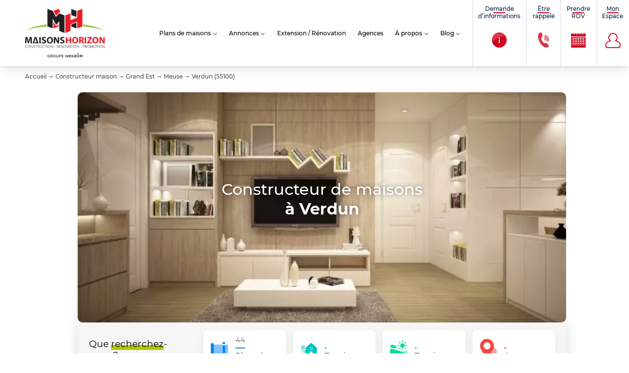

--- FILE ---
content_type: text/html; charset=UTF-8
request_url: https://www.maisonshorizon.fr/constructeur-maison/grand-est/meuse/verdun-55100/
body_size: 45712
content:
<!doctype html><html class="no-js" lang="fr-FR"><head> <script>window.aidemstream=window.aidemstream||(function(){(window.aidemstreamQ=window.aidemstreamQ||[]).push(arguments);})</script> <meta charset="UTF-8"/><meta name="viewport" content="width=device-width, initial-scale=1.0"><link rel="icon" href="https://www.maisonshorizon.fr/wp-content/uploads/2022/02/cropped-favicon-maisons-horizon-150x150.png"/><meta name='robots' content='index, follow, max-image-preview:large, max-snippet:-1, max-video-preview:-1' /><link media="all" href="https://www.maisonshorizon.fr/wp-content/cache/autoptimize/css/autoptimize_98b52363ee3c037eed18c68919446d48.css" rel="stylesheet"><title>Constructeur de maison à Verdun - Maisons Horizon</title><meta name="description" content="Faites construire votre maison avec le constructeur de maisons leader à Verdun - Maisons Horizon" /><link rel="canonical" href="https://www.maisonshorizon.fr/constructeur-maison/grand-est/meuse/verdun-55100/" /><meta property="og:locale" content="fr_FR" /><meta property="og:type" content="website" /><meta property="og:title" content="Constructeur de maison à Verdun - Maisons Horizon" /><meta property="og:url" content="https://www.maisonshorizon.fr/constructeur-maison/" /><meta property="og:site_name" content="Maisons Horizon" /><meta name="twitter:card" content="summary_large_image" /><meta name="twitter:site" content="@Groupe_HEXAOM" /> <script type="application/ld+json" class="yoast-schema-graph">{"@context":"https://schema.org","@graph":[{"@type":"CollectionPage","@id":"https://www.maisonshorizon.fr/constructeur-maison/","url":"https://www.maisonshorizon.fr/constructeur-maison/","name":"Pages Constructeur Archive &#187; Maisons Horizon","isPartOf":{"@id":"https://www.maisonshorizon.fr/#website"},"breadcrumb":{"@id":"https://www.maisonshorizon.fr/constructeur-maison/#breadcrumb"},"inLanguage":"fr-FR"},{"@type":"BreadcrumbList","@id":"https://www.maisonshorizon.fr/constructeur-maison/#breadcrumb","itemListElement":[{"@type":"ListItem","position":1,"name":"Accueil","item":"https://www.maisonshorizon.fr/"},{"@type":"ListItem","position":2,"name":"Constructeur maison","item":"https://www.maisonshorizon.fr/constructeur-maison/"},{"@type":"ListItem","position":3,"name":"Grand Est","item":"https://www.maisonshorizon.fr/constructeur-maison/grand-est/"},{"@type":"ListItem","position":4,"name":"Meuse","item":"https://www.maisonshorizon.fr/constructeur-maison/grand-est/meuse/"},{"@type":"ListItem","position":5,"name":"Verdun (55100)"}]},{"@type":"WebSite","@id":"https://www.maisonshorizon.fr/#website","url":"https://www.maisonshorizon.fr/","name":"Maisons Horizon","description":"","publisher":{"@id":"https://www.maisonshorizon.fr/#organization"},"potentialAction":[{"@type":"SearchAction","target":{"@type":"EntryPoint","urlTemplate":"https://www.maisonshorizon.fr/?s={search_term_string}"},"query-input":{"@type":"PropertyValueSpecification","valueRequired":true,"valueName":"search_term_string"}}],"inLanguage":"fr-FR"},{"@type":"Organization","@id":"https://www.maisonshorizon.fr/#organization","name":"Maisons France Confort","url":"https://www.maisonshorizon.fr/","logo":{"@type":"ImageObject","inLanguage":"fr-FR","@id":"https://www.maisonshorizon.fr/#/schema/logo/image/","url":"","contentUrl":"","caption":"Maisons France Confort"},"image":{"@id":"https://www.maisonshorizon.fr/#/schema/logo/image/"},"sameAs":["https://www.facebook.com/pages/Maisons-France-Confort/211712368847845","https://x.com/Groupe_HEXAOM","https://www.instagram.com/maisonsfranceconfort/","https://www.linkedin.com/company/19104481/","https://fr.pinterest.com/explore/maison-france-confort-943041684937"]}]}</script> <link rel='stylesheet' id='dashicons-css' href='https://www.maisonshorizon.fr/wp-includes/css/dashicons.min.css?ver=6.8.3' type='text/css' media='all' /> <script type="text/javascript" src="https://www.maisonshorizon.fr/wp-includes/js/jquery/jquery.min.js?ver=3.7.1" id="jquery-core-js"></script> <link rel="https://api.w.org/" href="https://www.maisonshorizon.fr/wp-json/" /><link rel="EditURI" type="application/rsd+xml" title="RSD" href="https://www.maisonshorizon.fr/xmlrpc.php?rsd" /><link rel="icon" href="https://www.maisonshorizon.fr/wp-content/uploads/2022/02/cropped-favicon-maisons-horizon-32x32.png" sizes="32x32" /><link rel="icon" href="https://www.maisonshorizon.fr/wp-content/uploads/2022/02/cropped-favicon-maisons-horizon-192x192.png" sizes="192x192" /><link rel="apple-touch-icon" href="https://www.maisonshorizon.fr/wp-content/uploads/2022/02/cropped-favicon-maisons-horizon-180x180.png" /><meta name="msapplication-TileImage" content="https://www.maisonshorizon.fr/wp-content/uploads/2022/02/cropped-favicon-maisons-horizon-270x270.png" />  <script>window.dataLayer=window.dataLayer||[];function gtag(){dataLayer.push(arguments);}</script> </head><body data-cmplz=1 class="body  archive post-type-archive post-type-archive-entities_seo_page wp-theme-template-mfc wp-child-theme-horizon entities entities_list seo-page-detail"   data-target="filters-pannel-extended"><div id="top"></div><ul class="sub-nav skip-links no-print is-unstyled" id="evitement"><li> <a class="btn" href="#go-main-content" accesskey="s"> <span>Aller au contenu… (s)</span> </a></li><li> <a class="btn" href="#contact" accesskey="9"> <span>Aller au contact… (9)</span> </a></li></ul> <noscript><img height="1" width="1" style="display: none" src="https://www.facebook.com/tr?id=1426311207753223&ev=PageView&noscript=1" /></noscript> <noscript> <iframe src="https://4336373.fls.doubleclick.net/activityi;src=4336373;type=visit0;cat=MFC-T0;dc_lat=;dc_rdid=;tag_for_child_directed_treatment=;tfua=;npa=;gdpr=${GDPR};gdpr_consent=${GDPR_CONSENT_755};ord=1?" width="1" height="1" frameborder="0" style="display:none"></iframe>' }} </noscript><div
 id="js-nav3d-perspective" class="nav3d-perspective js-nav3d-perspective"><div
 class="nav3d-container js-nav3d-container"><div
 class="nav3d-wrapper js-nav3d-wrapper"> <!--[if IE]><p class="browserupgrade"><span class="icon-warning"></span> Vous utilisez Internet Explorer, un navigateur trop ancien devenu <strong>obsolète</strong>. Veuillez <a href="https://browsehappy.com/" rel="nofollow">mettre à jour votre navigateur</a> pour améliorer votre visite et votre sécurité.</p> <![endif]--><header class="header js-header" role="banner"><div class="header-wrap"><div class="header-branding" itemprop="name"> <a class="logo" href="https://www.maisonshorizon.fr" rel="home" itemprop="url" title="← retour à l'accueil…"> <img src="https://www.maisonshorizon.fr/wp-content/themes/horizon/assets/images/logo.png" alt="Maisons Horizon" /> </a></div><div class="header-nav no-print"><nav role="navigation" class="header-nav-main tiny-hidden small-hidden medium-hidden" aria-label="Menu principal"><ul class="header-nav-main-list is-unstyled"><li class="header-nav-main-item  sr-only"
 > <a
 href="https://www.maisonshorizon.fr/"
 class="header-nav-main-item-link"
 title="retourner à l&#8217;accueil…"
 > Accueil <span class="sr-only"> – page active</span> </a></li><li class="header-nav-main-item  parent models"
 data-trigger="sub-3414"> <a
 href="https://www.maisonshorizon.fr/plans-maison/"
 class="header-nav-main-item-link"
 title="Découvrez nos modèles de maisons"
 > Plans de maisons <span class="sr-only"> – page active</span> </a><ul class="header-nav-main-lvl2 lvl2"><li class="header-nav-main-lvl2-item"> <a href="https://www.maisonshorizon.fr/plans-maison/" class="header-nav-main-lvl2-link" title="Découvrez nos modèles de maisons"  >Plans de maisons</a></li><li class="header-nav-main-lvl2-item"> <a href="/plans-maison/visites-virtuelles/" class="header-nav-main-lvl2-link" title="Nos modèles de maison en visite virtuelle"  >Visites virtuelles</a></li><li class="header-nav-main-lvl2-item"> <a href="https://www.maisonshorizon.fr/catalogues-maisons/" class="header-nav-main-lvl2-link" title="Obtenez notre catalogue de plans de maison"  >Catalogue</a></li></ul></li><li class="header-nav-main-item  parent "
 data-trigger="sub-17580"> <span class="header-nav-main-item-link">Annonces</span><ul class="header-nav-main-lvl2 lvl2"><li class="header-nav-main-lvl2-item"> <a href="/annonces/maisons-neuves/" class="header-nav-main-lvl2-link" title="Nos offres de maisons + terrains"  >Maisons avec terrain</a></li><li class="header-nav-main-lvl2-item"> <a href="/annonces/terrains-vendre/" class="header-nav-main-lvl2-link" title="Terrains à vendre"  >Terrains à vendre</a></li><li class="header-nav-main-lvl2-item"> <a href="https://www.maisonshorizon.fr/vendre-votre-terrain/" class="header-nav-main-lvl2-link" title="Un terrain à vendre, contactez-nous&#8230;"  >Vendez votre terrain</a></li></ul></li><li class="header-nav-main-item  "
 > <a
 href="https://www.maisonshorizon.fr/extension-renovation-amenagement/"
 class="header-nav-main-item-link"
 title="Extension / Rénovation"
 > Extension / Rénovation <span class="sr-only"> – page active</span> </a></li><li class="header-nav-main-item  agencies"
 > <a
 href="https://www.maisonshorizon.fr/agences/"
 class="header-nav-main-item-link"
 title="Agences"
 > Agences <span class="sr-only"> – page active</span> </a></li><li class="header-nav-main-item  parent about"
 data-trigger="sub-3425"> <a
 href="https://www.maisonshorizon.fr/decouvrir-maisons-horizon-constructeur/"
 class="header-nav-main-item-link"
 title="Découvrir Maisons France Confort"
 > À propos <span class="sr-only"> – page active</span> </a><ul class="header-nav-main-lvl2 lvl2"><li class="header-nav-main-lvl2-item"> <a href="https://www.maisonshorizon.fr/actualites/" class="header-nav-main-lvl2-link" title="Actualités"  >Actualités</a></li><li class="header-nav-main-lvl2-item"> <a href="https://www.maisonshorizon.fr/decouvrir-maisons-horizon-constructeur/" class="header-nav-main-lvl2-link" title="En savoir plus sur le constructeur maisons Horizon"  >Nous connaître</a></li><li class="header-nav-main-lvl2-item"> <a href="https://www.maisonshorizon.fr/avis-clients/" class="header-nav-main-lvl2-link" title="Les avis des clients du constructeur Maisons Horizon"  >Avis clients</a></li><li class="header-nav-main-lvl2-item"> <a href="https://www.maisonshorizon.fr/parrainage/" class="header-nav-main-lvl2-link" title="Parrainage"  >Parrainage</a></li><li class="header-nav-main-lvl2-item"> <a href="https://www.hexaom.fr/" class="header-nav-main-lvl2-link" title="Groupe HEXAOM" target="_blank" >Groupe HEXAOM</a></li><li class="header-nav-main-lvl2-item"> <a href="https://www.hexaom.fr/carriere/nos-offres-demploi/" class="header-nav-main-lvl2-link" title="Recrutement" target="_blank" >Recrutement</a></li><li class="header-nav-main-lvl2-item"> <a href="https://www.maisonshorizon.fr/maisons-horizon-constructeur-maison-citoyen/" class="header-nav-main-lvl2-link" title="Constructeur maison citoyen"  >Constructeur maison citoyen</a></li><li class="header-nav-main-lvl2-item"> <a href="https://www.maisonshorizon.fr/les-partenaires-de-maisons-horizon-constructeur-de-maisons/" class="header-nav-main-lvl2-link" title="Nos partenaires"  >Nos partenaires</a></li></ul></li><li class="header-nav-main-item  parent "
 data-trigger="sub-16613"> <a
 href="https://www.maisonshorizon.fr/conseils/"
 class="header-nav-main-item-link"
 title="Blog"
 > Blog <span class="sr-only"> – page active</span> </a><ul class="header-nav-main-lvl2 lvl2"><li class="header-nav-main-lvl2-item"> <a href="https://www.maisonshorizon.fr/conseils/choisir-et-acheter-un-terrain/" class="header-nav-main-lvl2-link" title="Choisir et acheter un terrain"  >Choisir et acheter un terrain</a></li><li class="header-nav-main-lvl2-item"> <a href="https://www.maisonshorizon.fr/conseils/faire-construire-sa-maison/" class="header-nav-main-lvl2-link" title="Faire construire sa maison"  >Faire construire sa maison</a></li><li class="header-nav-main-lvl2-item"> <a href="https://www.maisonshorizon.fr/conseils/financer-son-projet-de-construction/" class="header-nav-main-lvl2-link" title="Financer son projet de construction"  >Financer son projet de construction</a></li><li class="header-nav-main-lvl2-item"> <a href="https://www.maisonshorizon.fr/conseils/investir-et-defiscaliser/" class="header-nav-main-lvl2-link" title="Investir et défiscaliser"  >Investir et défiscaliser</a></li><li class="header-nav-main-lvl2-item"> <a href="/conseils/extension-renovation/" class="header-nav-main-lvl2-link" title="Extension / Rénovation"  >Extension / Rénovation</a></li><li class="header-nav-main-lvl2-item"> <a href="https://www.maisonshorizon.fr/conseils/travaux-de-construction/" class="header-nav-main-lvl2-link" title="Travaux de construction"  >Travaux de construction</a></li></ul></li></ul></nav> <button id="js-nav3d-showMenu" class="nav3d-showMenu is-bordered js-nav3d-showMenu large-hidden header-btn-mobile-icon" type="button"> <span class="icon-g-menu"></span><span class="sr-only">Afficher le Menu</span> </button></div><div class="header-shortcuts sm-only no-print  "> <button id="js-nav3d-showShortcutsMenu" class="header-btn-mobile-icon showShortcutsMenu" type="button" data-trigger="header-nav-tools" data-target-class="is-expanded"> <span class="icon-g-phone"></span><span class="sr-only">Outils : informations et mon compte</span> </button><ul class="header-shortcuts-list is-unstyled" data-target="header-nav-tools" ><li class="header-shortcuts-item header-shortcuts-contact item-contact menu-item menu-item-type-post_type menu-item-object-page menu-item-3281 "> <a class="header-shortcuts-link" href="https://www.maisonshorizon.fr/demande-dinformations/"> <span class="label"><span class="label-line">Demande</span> d’informations</span> <span class="icon" aria-hidden="true"> <svg class="picto-sprite"><use xlink:href="#infos"></use></svg> </span> </a></li><li class="header-shortcuts-item header-shortcuts-contact item-contact menu-item menu-item-type-post_type menu-item-object-page menu-item-3280 "> <a class="header-shortcuts-link" href="https://www.maisonshorizon.fr/etre-rappele/"> <span class="label"><span class="label-line">Être</span> rappelé</span> <span class="icon" aria-hidden="true"> <svg class="picto-sprite"><use xlink:href="#contact"></use></svg> </span> </a></li><li class="header-shortcuts-item header-shortcuts-contact item-contact menu-item menu-item-type-post_type menu-item-object-page menu-item-3278 "> <a class="header-shortcuts-link" href="https://www.maisonshorizon.fr/rendez-vous/"> <span class="label"><span class="label-line">Prendre</span> RDV</span> <span class="icon" aria-hidden="true"> <svg class="picto-sprite"><use xlink:href="#rdv"></use></svg> </span> </a></li><li class="header-shortcuts-item header-shortcuts-contact item-profile menu-item menu-item-type-post_type menu-item-object-entities_account menu-item-3508 menu-item-has-children "> <a class="header-shortcuts-link" href="https://www.maisonshorizon.fr/mon-compte/connexion/"> <span class="label"><span class="label-line">Mon</span> Espace</span> <span class="icon" aria-hidden="true"> <span class="icon-g-compte"></span> </span> </a><ul class="menu-sub header-shortcuts-lvl2 lvl2  is-unstyled"><li class="menu-item-separator"> <span class="icon" aria-hidden="true"></span> <span class="label">Espace personnel</span></li><li class="header-shortcuts-lvl2-item user-option user-option-favs menu-item menu-item-type-post_type menu-item-object-entities_account menu-item-9960  "> <a class="header-shortcuts-lvl2-link  " href="https://www.maisonshorizon.fr/mon-compte/favoris/"
 > <span class="icon" aria-hidden="true"> <span class="icon-g-favoris"></span> </span> <span class="label"> <span class="label-prefix"> </span> Mes favoris </span> </a></li><li class="header-shortcuts-lvl2-item user-option user-option-searches menu-item menu-item-type-post_type menu-item-object-entities_account menu-item-9961  "> <a class="header-shortcuts-lvl2-link  " href="https://www.maisonshorizon.fr/mon-compte/recherches/"
 > <span class="icon" aria-hidden="true"> <span class="icon-g-loupe"></span> </span> <span class="label"> <span class="label-prefix"> </span> Mes recherches </span> </a></li><li class="header-shortcuts-lvl2-item user-option user-option-profil menu-item menu-item-type-post_type menu-item-object-entities_account menu-item-9962  "> <a class="header-shortcuts-lvl2-link  " href="https://www.maisonshorizon.fr/mon-compte/profil/"
 > <span class="icon" aria-hidden="true"> <span class="icon-g-profil"></span> </span> <span class="label"> <span class="label-prefix"> </span> Mon profil </span> </a></li><li class="header-shortcuts-lvl2-item user-space-2 user-option user-option-suivi menu-item menu-item-type-post_type menu-item-object-page menu-item-16555  "> <a class="header-shortcuts-lvl2-link  " href="https://www.maisonshorizon.fr/espace-client/"
 > <span class="icon" aria-hidden="true"> <span class="icon-g-plans"></span> </span> <span class="label"> <span class="label-prefix">Espace client</span> Suivi de chantier </span> </a></li></ul></li></ul></div></div></header><div class="breadcrumb-wrapper"><nav class="breadcrumb" aria-label="Vous êtes ici :"><span><span><a href="https://www.maisonshorizon.fr/">Accueil</a></span> → <span><a href="https://www.maisonshorizon.fr/constructeur-maison/">Constructeur maison</a></span> → <span><a href="https://www.maisonshorizon.fr/constructeur-maison/grand-est/">Grand Est</a></span> → <span><a href="https://www.maisonshorizon.fr/constructeur-maison/grand-est/meuse/">Meuse</a></span> → <span class="breadcrumb_last" aria-current="page">Verdun (55100)</span></span></nav></div><main role="main" class="main" id="go-main-content" tabindex="-1"><div class="detail-item post layout--2-col" data-post="13953" id="post-13953" data-rub-parent="" data-type="entities_seo_page"><header
 class="detail-item-header"><div class="detail-item-medias-slider-container"><div class="full-thumbnail"> <picture> <source type="image/webp" srcset="https://www.maisonshorizon.fr/wp-content/uploads/2022/03/furniture-998265-550x259-c-center.webp 400w, https://www.maisonshorizon.fr/wp-content/uploads/2022/03/furniture-998265-700x330-c-center.webp 950w " sizes="(max-width: 580px) 98vw, 51.141769743vw"/> <img class="img-1" itemprop="image" loading="lazy" alt="Constructeur maison à Verdun " src="https://www.maisonshorizon.fr/wp-content/uploads/2022/03/furniture-998265-950x430-c-center.jpg" srcset="https://www.maisonshorizon.fr/wp-content/uploads/2022/03/furniture-998265-430x230-c-default.jpg 400w , https://www.maisonshorizon.fr/wp-content/uploads/2022/03/furniture-998265-950x430-c-default.jpg 950w " sizes="(max-width: 580px) 98vw, 51.141769743vw"/> </picture></div></div><div class="detail-item-header-content"><h1 class="detail-item-header-title entry-title" itemprop="name headline"> Constructeur de maisons<br><strong class="seo-sector">à Verdun</strong></h1></div><div class="tiles-wrapper"><div class="tiles sunlights"><h2 class="tiles-title tiny-hidden"> Que <span class="highlighted">recherchez</span>-vous&nbsp;?</h2><ul class="tiles-list  "><li class="tiles-item"> <a href="https://www.maisonshorizon.fr/plans-maison/"
 title="Plans de maisons"						class="tile
 tile--size-m
 tile--models 
 "><div class="tile-content"> <span class="tile-value">44</span><br /> <span class="tile-name">Plans de maisons</span></div><div class="tile-picto"> <svg class="picto picto-sprite"><use xlink:href="#plans"></use></svg></div> </a><li class="tiles-item"> <a href="https://www.maisonshorizon.fr/annonces/maisons-neuves/"
 title="Les maisons individuelles en France…"			 target="_blank"			class="tile
 tile--size-m
 tile--landhouses 
 "><div class="tile-content"> <span class="tile-value">&nbsp;</span><br /> <span class="tile-name">Terrains &amp;&nbsp;maisons</span></div><div class="tile-picto"> <svg class="picto picto-sprite"><use xlink:href="#terrain-maison"></use></svg></div> </a><li class="tiles-item"> <a href="https://www.maisonshorizon.fr/annonces/terrains-vendre/"
 title="Les terrains constructibles à Verdun"						class="tile
 tile--size-m
 tile--lands 
 "><div class="tile-content"> <span class="tile-value">&nbsp;</span><br /> <span class="tile-name">Terrains</span></div><div class="tile-picto"> <svg class="picto picto-sprite"><use xlink:href="#terrain"></use></svg></div> </a><li class="tiles-item"> <a href="https://www.maisonshorizon.fr/agences/"
 title="Nos agencesà Verdun"						class="tile
 tile--size-m
 tile--agencies 
 "><div class="tile-content"> <span class="tile-value">&nbsp;</span><br /> <span class="tile-name">Agence</span></div><div class="tile-picto"> <svg class="picto picto-sprite"><use xlink:href="#agence"></use></svg></div> </a></li></ul></div></div></header><div class="detail-item-description" itemprop="articleBody"><p>Choisir son constructeur de maisons à Verdun : Verdun est une commune de la Meuse, département de la région Lorraine. La région Lorraine regroupe quatre départements : la Meurthe-et-Moselle, la Meuse, la Moselle et les Vosges. La Lorraine est bordée des régions Alsace, Franche-Comté et Champagne-Ardenne.Sous-préfecture du département de la Meuse, Verdun est la ville la plus peuplée du département avec 20 255 habitants enregistrés lors du dernier recensement. Ville relais d’agglomérations plus importantes (60km de Metz, 100km de Nancy et 120km de Reims), située à proximité de la Belgique, du Luxembourg et de l’Allemagne, elle possède une situation stratégique au carrefour des pôles économiques de la grande région. Cette position est confortée par la présence de nombreuses infrastructures à proximité : gare Meuse TGV, chemin de fer, autoroute A4, aéroport Metz Nancy Lorraine à 60km et aéroport international du Luxembourg à 80km. Vous recherchez un constructeur de maisons individuelles pour faire construire votre future maison neuve à Verdun ou à proximité de Verdun. Consultez Maisons Horizon, constructeur de maisons à Verdun et ses environs. Maisons Horizon, vous proposera des maisons traditionnelles, contemporaines, d’architecte, des maisons sur catalogue, clés en main, ou des maisons sur-mesure, des maisons BBC (basse consommation). Découvrez tous les plans et modèles de maisons de Maisons Horizon dans l’agence la plus proche de Verdun.</p></div><div class="detail-item-form"><div class="detail-item-form-container  sticker  tabbar-container" data-target="tabbar-expand-form-container"><h3 class="detail-item-agencyform-title h4-like"> Demande&nbsp;<strong class="highlighted">d'information</strong></h3><div class="detail-item-agencyform-form"><div class="wpcf7 no-js" id="wpcf7-f17155-o1" lang="fr-FR" dir="ltr" data-wpcf7-id="17155"><div class="screen-reader-response"><p role="status" aria-live="polite" aria-atomic="true"></p><ul></ul></div><form action="/constructeur-maison/grand-est/meuse/verdun-55100/#wpcf7-f17155-o1" method="post" class="wpcf7-form init" aria-label="Formulaire de contact" novalidate="novalidate" data-status="init"><div style="display: none;"> <input type="hidden" name="_wpcf7" value="17155" /> <input type="hidden" name="_wpcf7_version" value="6.0.6" /> <input type="hidden" name="_wpcf7_locale" value="fr_FR" /> <input type="hidden" name="_wpcf7_unit_tag" value="wpcf7-f17155-o1" /> <input type="hidden" name="_wpcf7_container_post" value="0" /> <input type="hidden" name="_wpcf7_posted_data_hash" value="" /> <input type="hidden" name="_wpcf7dtx_version" value="5.0.3" /> <input type="hidden" name="_wpcf7_recaptcha_response" value="" /></div> <span class="wpcf7-form-control-wrap handled" data-name="handled"><input type="hidden" name="handled" class="wpcf7-form-control wpcf7-hidden wpcf7dtx wpcf7dtx-hidden" aria-invalid="false"></span><span class="wpcf7-form-control-wrap page-url" data-name="page-url"><input type="hidden" name="page-url" class="wpcf7-form-control wpcf7-hidden wpcf7dtx wpcf7dtx-hidden" aria-invalid="false" value="https://www.maisonshorizon.fr/constructeur-maison/"></span><div class="form-row grid-2 has-gutter"><div class="form-group"> <label for="contact-firstname" class="sr-only">Prénom : <abbr title="champ requis">*</abbr></label><span class="wpcf7-form-control-wrap" data-name="contact-firstname"><input size="40" maxlength="400" class="wpcf7-form-control wpcf7-text wpcf7-validates-as-required form-input" id="contact-firstname" autocomplete="off" aria-required="true" aria-invalid="false" placeholder="Prénom*" value="" type="text" name="contact-firstname" /></span></div><div class="form-group"> <label for="contact-lastname" class="sr-only">Nom : <abbr title="champ requis">*</abbr></label> <span class="wpcf7-form-control-wrap" data-name="contact-lastname"><input size="40" maxlength="400" class="wpcf7-form-control wpcf7-text wpcf7-validates-as-required form-input" id="contact-lastname" autocomplete="off" aria-required="true" aria-invalid="false" placeholder="Nom*" value="" type="text" name="contact-lastname" /></span></div></div><div class="form-row grid-2 has-gutter"><div class="form-group"> <label for="contact-phone" class="sr-only">Téléphone (fixe ou mobile) :<abbr title="champ requis">*</abbr></label> <span class="wpcf7-form-control-wrap" data-name="contact-phone"><input size="40" maxlength="400" class="wpcf7-form-control wpcf7-tel wpcf7-validates-as-required wpcf7-text wpcf7-validates-as-tel form-field" id="contact-phone" autocomplete="off" aria-required="true" aria-invalid="false" placeholder="Téléphone*" value="" type="tel" name="contact-phone" /></span></div><div class="form-group"> <label for="contact-email" class="sr-only">Votre adresse électronique :<abbr title="champ requis">*</abbr></label> <span class="wpcf7-form-control-wrap" data-name="contact-mail"><input size="40" maxlength="400" class="wpcf7-form-control wpcf7-email wpcf7-validates-as-required wpcf7-text wpcf7-validates-as-email form-field" id="contact-mail" autocomplete="off" aria-required="true" aria-invalid="false" placeholder="Email*" value="" type="email" name="contact-mail" /></span></div></div><div class="form-group"> <label for="contact-project-location-select" class="sr-only">Département de construction :<abbr title="champ requis">*</abbr></label> <select name="contact-project-location-select" id="contact-project-location-select"><option value="">Département de construction</option><option value="22">21 - Côte-d'Or</option><option value="55">54 - Meurthe-et-Moselle</option><option value="56">55 - Meuse</option><option value="58">57 - Moselle</option><option value="89">88 - Vosges</option></select></div><div class="form-group form-mention"> <label for="contact-message" class="sr-only">Votre message</label> <span class="wpcf7-form-control-wrap" data-name="contact-message"><textarea cols="40" rows="10" maxlength="2000" class="wpcf7-form-control wpcf7-textarea form-field form-input form-textarea" id="contact-message" autocomplete="off" aria-invalid="false" placeholder="Votre message" name="contact-message"></textarea></span></div><div class="form-required-informations">* Champs obligatoires</div><p class="form-mention">Vos informations sont traitées par HEXAOM et transmises à un conseiller commercial qui vous contactera afin de répondre à votre demande. <button type="button" class="btn-link" data-trigger="form-mentions-readmore">Lire la suite</button><span data-target="form-mentions-readmore" class="form-mention--more">Les plans et images présentés sur notre site sont la propriété d’HEXAOM et ne peuvent pas être reproduits sans son accord. Pour retrouver notre politique de protection des données personnelles et exercer vos droits conformément à la « loi informatique et liberté » <a href="/politique-de-confidentialite/" title="Politique de confidentialité" target="_blank" rel="nofollow">cliquez-ici</a>.</span></p><div class="form-footer"><p  ><button type="submit" type="submit" name="" class="wpcf7-form-control wpcf7-submit form-submit-btn contact-submit" id="contact-submit" aria-invalid="false" value="Envoyer ma demande">Envoyer ma demande</button></p></div><div class="wpcf7-response-output" aria-hidden="true"></div></form></div></div><div class="tabbar-container-close"> <button class="btn" data-trigger="tabbar-expand-form-container" data-target-class="is-extended"> <span class="icon-g-fermer"></span> <span class="sr-only">Fermer le formulaire de contact</span> </button></div></div></div><div class="block-seo-page-wrapper box-content wrapper "><h2 class="block-seo-page-title">Constructeur de maison proche de vous</h2><div class="block-seo-page-picto"> <svg class="picto picto-sprite"> <use xlink:href="#terrain-maison"></use> </svg></div><div class="block-seo-page"><ul class="block-seo-page-region-wrapper"><li class="block-seo-page-link block-seo-page-region"> <a href="https://www.maisonshorizon.fr/constructeur-maison/grand-est/">Constructeur maison dans le Grand Est</a></li><ul class="block-seo-page-department-wrapper"></ul></ul></div></div><div class="detail-item-manchette-catalog discovery-models "><aside class="manchette wrapper"><header class="manchette-container"><h3 class=" manchette-title">Demandez notre <b>Catalogue</b></h3><div class="manchette-excerpt tiny-hidden small-hidden"><p>Il est important de choisir un aménagement de l'espace qui correspond le mieux à votre style de vie.<br /> Un plan pratique où les espaces de vie commune, d'activités et de repos sont bien respectés, mariant confort et fonctionnalité.</p></div><p> <a class="btn-cta btn-cta--snow manchette-btn" href="https://www.maisonshorizon.fr/catalogues-maisons/" title="Tous nos catalogues de modèles de maisons…">Téléchargez</a></p> <svg class="picto-sprite background-shapes" width="0" height="0" aria-hidden="true" viewbox="0 0 320 667.99" preserveAspectRatio="xMidYMid slice"><use xlink:href="#svg-shapes"></use></svg></header><div class="manchette-illustration"> <picture class="manchette-illustration-media"> <source type="image/webp"
 srcset="https://www.maisonshorizon.fr/wp-content/uploads/2022/01/catalogue-maison-horizon-353x235-c-center.webp 310w ,
 https://www.maisonshorizon.fr/wp-content/uploads/2022/01/catalogue-maison-horizon-600x330-c-center.webp 550w , 
 https://www.maisonshorizon.fr/wp-content/uploads/2022/01/catalogue-maison-horizon-885x335-c-center.webp 885w " 
 sizes=" (max-width: 575px) 90vw, (max-width: 767px) 50vw, 60vw " /> <source type="image/jpeg"
 srcset="https://www.maisonshorizon.fr/wp-content/uploads/2022/01/catalogue-maison-horizon-353x235-c-center.jpg 310w ,
 https://www.maisonshorizon.fr/wp-content/uploads/2022/01/catalogue-maison-horizon-600x330-c-center.jpg 550w , 
 https://www.maisonshorizon.fr/wp-content/uploads/2022/01/catalogue-maison-horizon-885x335-c-center.jpg 885w " 
 sizes=" (max-width: 575px) 90vw, (max-width: 767px) 50vw, 60vw " /> <img class="manchette-illustration-img"
 alt=""
 srcset="https://www.maisonshorizon.fr/wp-content/uploads/2022/01/catalogue-maison-horizon-353x235-c-center.jpg 353w ,
 https://www.maisonshorizon.fr/wp-content/uploads/2022/01/catalogue-maison-horizon-600x330-c-center.jpg 600w ,
 https://www.maisonshorizon.fr/wp-content/uploads/2022/01/catalogue-maison-horizon-885x335-c-center.jpg 885w "
 src="https://www.maisonshorizon.fr/wp-content/uploads/2022/01/catalogue-maison-horizon-885x335-c-default.png"
 sizes=" (max-width: 575px) 90vw, (max-width: 767px) 50vw, 60vw " /> </picture></div></aside></div><div class="detail-item-agencies box-content box-theme-fractal box-theme-fractal-1"><h2 class="detail-item-agencies-title h2-like"> <span class="highlighted">Les agences</span> <strong>à Verdun</strong></h2><div class="detail-item-agencies-wrapper slider--in-line-carrousel-container"><div class="slider-inline-slider   glide  slider--in-line-carrousel "><div class="slider-inline-slider-wrapper   glide__track" data-glide-el="track"><ul class="slider-inline-slider-list   glide__slides"><li class="slider-inline-slider-item slider-slide glide__slide"><article id="post-13674"
 class="card card--whith-shadow card-type-agency  js-map-marker "
 itemscope itemtype="https://schema.org/LocalBusiness"
 data-post="13674" data-provider=""
 data-agency=" " data-txt="Forbach" data-lat="49.187140000000" data-lng="6.898883000000" data-map-text="13674" data-type="agency"><header class="card-body"><h2 class="card-title h4-like"> <a href="https://www.maisonshorizon.fr/agences/agence-maisons-horizon-de-forbach/"   itemprop="url"  title="Agence  Forbach, Moselle - Grand Est, France" data-thumb-link> <span itemprop="name"> <span class="card-title-prefix">Agence <span class="card-title-brand">Maisons Horizon</span> de</span> <span class="card-title-town">Forbach</span> <span class="card-title-zipcode"> (57600)</span> </span> </a></h2><div class="card-text"><div class="card-rating"><div  itemprop="aggregateRating" itemscope itemtype="https://schema.org/AggregateRating"> <span class="rating-stars" aria-hidden="true"> <svg class="star note star-full" viewbox="0 0 576 512"> <use href="#etoile"></use> </svg> <svg class="star note star-full" viewbox="0 0 576 512"> <use href="#etoile"></use> </svg> <svg class="star note star-full" viewbox="0 0 576 512"> <use href="#etoile"></use> </svg> <svg class="star note star-full" viewbox="0 0 576 512"> <use href="#etoile"></use> </svg> <svg class="star note star-half" viewbox="0 0 536 512"> <use href="#etoile-demie"></use> </svg> </span> <span class="rating-text"> <span class="sr-only">Note de </span> <span itemprop="ratingValue">4.5</span> <span class="sr-only"> sur </span> <span aria-hidden="true">/</span> <span itemprop="bestRating">5</span> - <span itemprop="reviewCount">23</span> avis </span></div></div><dl class="card-details-contact-list"><dt class="phone card-details-contact-phone card-details-contact-phone-title"> <span class="sr-only">Téléphone&nbsp;:</span> <span class="icon-square"> <span class="icon-g-tel-contour" aria-hidden="true"></span> </span></dt><dd class="card-details-contact-phone card-details-contact-phone-content"> <span itemprop="telephone">03 87 87 97 39</span></dd><dt class="address card-details-contact-address card-details-contact-address-title"> <span class="sr-only">Adressse&nbsp;:</span> <span class="icon-square"> <span class="icon-g-agence-contour" aria-hidden="true"></span> </span></dt><dd class="card-details-contact-address card-details-contact-address-content"
 itemprop="address"
 itemscope itemtype="https://schema.org/PostalAddress"> <span itemprop="streetAddress">3 avenue Saint Rémy</span><br/> <span itemprop="postalCode">57600</span> <span itemprop="addressLocality">Forbach</span>, <span itemprop="addressCountry">France</span></dd><div class="card-agency-details-address-geo sr-only" itemprop="geo" itemscope itemtype="https://schema.org/GeoCoordinates"><meta itemprop="latitude" content="49.187140000000" /><meta itemprop="longitude" content="6.898883000000" /></div></dl></div></header><div class="card-figure card-figure-top"> <a href="https://www.maisonshorizon.fr/agences/agence-maisons-horizon-de-forbach/" class="card-figure--link" title="Afficher l'agence …" data-thumb-link><div class="card-figure-container"><div class="card-figure-item item-1"> <img class="img-1" itemprop="image" loading="lazy"
 src="https://www.maisonshorizon.fr/wp-content/uploads/entitiespro/2022/01/13674/13674-1-agence-vue-ext-eacuterieure-550x259-c-center.jpeg"
 srcset="https://www.maisonshorizon.fr/wp-content/uploads/entitiespro/2022/01/13674/13674-1-agence-vue-ext-eacuterieure-550x259-c-center.jpeg 550w,
 https://www.maisonshorizon.fr/wp-content/uploads/entitiespro/2022/01/13674/13674-1-agence-vue-ext-eacuterieure-700x330-c-center.jpeg 700w"
 sizes="(max-width: 580px) 98vw, 29.045vw"
 alt="Maisons Horizon Forbach"  /><div class="controls inputs-inline"></div></div></div> </a></div></article></li><li class="slider-inline-slider-item slider-slide glide__slide"><article id="post-13673"
 class="card card--whith-shadow card-type-agency  js-map-marker "
 itemscope itemtype="https://schema.org/LocalBusiness"
 data-post="13673" data-provider=""
 data-agency=" " data-txt="Yutz" data-lat="49.360140000000" data-lng="6.192739000000" data-map-text="13673" data-type="agency"><header class="card-body"><h2 class="card-title h4-like"> <a href="https://www.maisonshorizon.fr/agences/agence-maisons-horizon-de-yutz/"   itemprop="url"  title="Agence  Yutz, Moselle - Grand Est, France" data-thumb-link> <span itemprop="name"> <span class="card-title-prefix">Agence <span class="card-title-brand">Maisons Horizon</span> de</span> <span class="card-title-town">Yutz</span> <span class="card-title-zipcode"> (57970)</span> </span> </a></h2><div class="card-text"><div class="card-rating"><div  itemprop="aggregateRating" itemscope itemtype="https://schema.org/AggregateRating"> <span class="rating-stars" aria-hidden="true"> <svg class="star note star-full" viewbox="0 0 576 512"> <use href="#etoile"></use> </svg> <svg class="star note star-full" viewbox="0 0 576 512"> <use href="#etoile"></use> </svg> <svg class="star note star-full" viewbox="0 0 576 512"> <use href="#etoile"></use> </svg> <svg class="star note star-full" viewbox="0 0 576 512"> <use href="#etoile"></use> </svg> <svg class="star note star-half" viewbox="0 0 536 512"> <use href="#etoile-demie"></use> </svg> </span> <span class="rating-text"> <span class="sr-only">Note de </span> <span itemprop="ratingValue">4.8</span> <span class="sr-only"> sur </span> <span aria-hidden="true">/</span> <span itemprop="bestRating">5</span> - <span itemprop="reviewCount">116</span> avis </span></div></div><dl class="card-details-contact-list"><dt class="phone card-details-contact-phone card-details-contact-phone-title"> <span class="sr-only">Téléphone&nbsp;:</span> <span class="icon-square"> <span class="icon-g-tel-contour" aria-hidden="true"></span> </span></dt><dd class="card-details-contact-phone card-details-contact-phone-content"> <span itemprop="telephone">03 82 34 00 30</span></dd><dt class="address card-details-contact-address card-details-contact-address-title"> <span class="sr-only">Adressse&nbsp;:</span> <span class="icon-square"> <span class="icon-g-agence-contour" aria-hidden="true"></span> </span></dt><dd class="card-details-contact-address card-details-contact-address-content"
 itemprop="address"
 itemscope itemtype="https://schema.org/PostalAddress"> <span itemprop="streetAddress">82 avenue des nations</span><br/> <span itemprop="postalCode">57970</span> <span itemprop="addressLocality">Yutz</span>, <span itemprop="addressCountry">France</span></dd><div class="card-agency-details-address-geo sr-only" itemprop="geo" itemscope itemtype="https://schema.org/GeoCoordinates"><meta itemprop="latitude" content="49.360140000000" /><meta itemprop="longitude" content="6.192739000000" /></div></dl></div></header><div class="card-figure card-figure-top"> <a href="https://www.maisonshorizon.fr/agences/agence-maisons-horizon-de-yutz/" class="card-figure--link" title="Afficher l'agence …" data-thumb-link><div class="card-figure-container"><div class="card-figure-item item-1"> <img class="img-1" itemprop="image" loading="lazy"
 src="https://www.maisonshorizon.fr/wp-content/uploads/entitiespro/2022/01/13673/13673-1-agence-vue-ext-eacuterieure-550x259-c-center.jpeg"
 srcset="https://www.maisonshorizon.fr/wp-content/uploads/entitiespro/2022/01/13673/13673-1-agence-vue-ext-eacuterieure-550x259-c-center.jpeg 550w,
 https://www.maisonshorizon.fr/wp-content/uploads/entitiespro/2022/01/13673/13673-1-agence-vue-ext-eacuterieure-700x330-c-center.jpeg 700w"
 sizes="(max-width: 580px) 98vw, 29.045vw"
 alt="Maisons Horizon Yutz"  /><div class="controls inputs-inline"></div></div></div> </a></div></article></li><li class="slider-inline-slider-item slider-slide glide__slide"><article id="post-13670"
 class="card card--whith-shadow card-type-agency  js-map-marker "
 itemscope itemtype="https://schema.org/LocalBusiness"
 data-post="13670" data-provider=""
 data-agency=" " data-txt="Metz" data-lat="49.101420000000" data-lng="6.227040000000" data-map-text="13670" data-type="agency"><header class="card-body"><h2 class="card-title h4-like"> <a href="https://www.maisonshorizon.fr/agences/agence-maisons-horizon-de-metz/"   itemprop="url"  title="Agence  Metz, Moselle - Grand Est, France" data-thumb-link> <span itemprop="name"> <span class="card-title-prefix">Agence <span class="card-title-brand">Maisons Horizon</span> de</span> <span class="card-title-town">Metz</span> <span class="card-title-zipcode"> (57000)</span> </span> </a></h2><div class="card-text"><div class="card-rating"><div  itemprop="aggregateRating" itemscope itemtype="https://schema.org/AggregateRating"> <span class="rating-stars" aria-hidden="true"> <svg class="star note star-full" viewbox="0 0 576 512"> <use href="#etoile"></use> </svg> <svg class="star note star-full" viewbox="0 0 576 512"> <use href="#etoile"></use> </svg> <svg class="star note star-full" viewbox="0 0 576 512"> <use href="#etoile"></use> </svg> <svg class="star note star-full" viewbox="0 0 576 512"> <use href="#etoile"></use> </svg> <svg class="star note star-half" viewbox="0 0 536 512"> <use href="#etoile-demie"></use> </svg> </span> <span class="rating-text"> <span class="sr-only">Note de </span> <span itemprop="ratingValue">4.2</span> <span class="sr-only"> sur </span> <span aria-hidden="true">/</span> <span itemprop="bestRating">5</span> - <span itemprop="reviewCount">135</span> avis </span></div></div><dl class="card-details-contact-list"><dt class="phone card-details-contact-phone card-details-contact-phone-title"> <span class="sr-only">Téléphone&nbsp;:</span> <span class="icon-square"> <span class="icon-g-tel-contour" aria-hidden="true"></span> </span></dt><dd class="card-details-contact-phone card-details-contact-phone-content"> <span itemprop="telephone">03 87 55 10 23</span></dd><dt class="address card-details-contact-address card-details-contact-address-title"> <span class="sr-only">Adressse&nbsp;:</span> <span class="icon-square"> <span class="icon-g-agence-contour" aria-hidden="true"></span> </span></dt><dd class="card-details-contact-address card-details-contact-address-content"
 itemprop="address"
 itemscope itemtype="https://schema.org/PostalAddress"> <span itemprop="streetAddress">4 rue Pierre Simon de Laplace</span><br/> <span itemprop="postalCode">57000</span> <span itemprop="addressLocality">Metz</span>, <span itemprop="addressCountry">France</span></dd><div class="card-agency-details-address-geo sr-only" itemprop="geo" itemscope itemtype="https://schema.org/GeoCoordinates"><meta itemprop="latitude" content="49.101420000000" /><meta itemprop="longitude" content="6.227040000000" /></div></dl></div></header><div class="card-figure card-figure-top"> <a href="https://www.maisonshorizon.fr/agences/agence-maisons-horizon-de-metz/" class="card-figure--link" title="Afficher l'agence …" data-thumb-link><div class="card-figure-container"><div class="card-figure-item item-1"> <img class="img-1" itemprop="image" loading="lazy"
 src="https://www.maisonshorizon.fr/wp-content/uploads/entitiespro/2022/01/13670/13670-1-agence-vue-int-eacuterieure-550x259-c-center.jpeg"
 srcset="https://www.maisonshorizon.fr/wp-content/uploads/entitiespro/2022/01/13670/13670-1-agence-vue-int-eacuterieure-550x259-c-center.jpeg 550w,
 https://www.maisonshorizon.fr/wp-content/uploads/entitiespro/2022/01/13670/13670-1-agence-vue-int-eacuterieure-700x330-c-center.jpeg 700w"
 sizes="(max-width: 580px) 98vw, 29.045vw"
 alt="Maisons Horizon Metz"  /><div class="controls inputs-inline"></div></div></div> </a></div></article></li><li class="slider-inline-slider-item slider-slide glide__slide"><article id="post-13674"
 class="card card--whith-shadow card-type-agency  js-map-marker "
 itemscope itemtype="https://schema.org/LocalBusiness"
 data-post="13674" data-provider=""
 data-agency=" " data-txt="Forbach" data-lat="49.187140000000" data-lng="6.898883000000" data-map-text="13674" data-type="agency"><header class="card-body"><h2 class="card-title h4-like"> <a href="https://www.maisonshorizon.fr/agences/agence-maisons-horizon-de-forbach/"   itemprop="url"  title="Agence  Forbach, Moselle - Grand Est, France" data-thumb-link> <span itemprop="name"> <span class="card-title-prefix">Agence <span class="card-title-brand">Maisons Horizon</span> de</span> <span class="card-title-town">Forbach</span> <span class="card-title-zipcode"> (57600)</span> </span> </a></h2><div class="card-text"><div class="card-rating"><div  itemprop="aggregateRating" itemscope itemtype="https://schema.org/AggregateRating"> <span class="rating-stars" aria-hidden="true"> <svg class="star note star-full" viewbox="0 0 576 512"> <use href="#etoile"></use> </svg> <svg class="star note star-full" viewbox="0 0 576 512"> <use href="#etoile"></use> </svg> <svg class="star note star-full" viewbox="0 0 576 512"> <use href="#etoile"></use> </svg> <svg class="star note star-full" viewbox="0 0 576 512"> <use href="#etoile"></use> </svg> <svg class="star note star-half" viewbox="0 0 536 512"> <use href="#etoile-demie"></use> </svg> </span> <span class="rating-text"> <span class="sr-only">Note de </span> <span itemprop="ratingValue">4.5</span> <span class="sr-only"> sur </span> <span aria-hidden="true">/</span> <span itemprop="bestRating">5</span> - <span itemprop="reviewCount">23</span> avis </span></div></div><dl class="card-details-contact-list"><dt class="phone card-details-contact-phone card-details-contact-phone-title"> <span class="sr-only">Téléphone&nbsp;:</span> <span class="icon-square"> <span class="icon-g-tel-contour" aria-hidden="true"></span> </span></dt><dd class="card-details-contact-phone card-details-contact-phone-content"> <span itemprop="telephone">03 87 87 97 39</span></dd><dt class="address card-details-contact-address card-details-contact-address-title"> <span class="sr-only">Adressse&nbsp;:</span> <span class="icon-square"> <span class="icon-g-agence-contour" aria-hidden="true"></span> </span></dt><dd class="card-details-contact-address card-details-contact-address-content"
 itemprop="address"
 itemscope itemtype="https://schema.org/PostalAddress"> <span itemprop="streetAddress">3 avenue Saint Rémy</span><br/> <span itemprop="postalCode">57600</span> <span itemprop="addressLocality">Forbach</span>, <span itemprop="addressCountry">France</span></dd><div class="card-agency-details-address-geo sr-only" itemprop="geo" itemscope itemtype="https://schema.org/GeoCoordinates"><meta itemprop="latitude" content="49.187140000000" /><meta itemprop="longitude" content="6.898883000000" /></div></dl></div></header><div class="card-figure card-figure-top"> <a href="https://www.maisonshorizon.fr/agences/agence-maisons-horizon-de-forbach/" class="card-figure--link" title="Afficher l'agence …" data-thumb-link><div class="card-figure-container"><div class="card-figure-item item-1"> <img class="img-1" itemprop="image" loading="lazy"
 src="https://www.maisonshorizon.fr/wp-content/uploads/entitiespro/2022/01/13674/13674-1-agence-vue-ext-eacuterieure-550x259-c-center.jpeg"
 srcset="https://www.maisonshorizon.fr/wp-content/uploads/entitiespro/2022/01/13674/13674-1-agence-vue-ext-eacuterieure-550x259-c-center.jpeg 550w,
 https://www.maisonshorizon.fr/wp-content/uploads/entitiespro/2022/01/13674/13674-1-agence-vue-ext-eacuterieure-700x330-c-center.jpeg 700w"
 sizes="(max-width: 580px) 98vw, 29.045vw"
 alt="Maisons Horizon Forbach"  /><div class="controls inputs-inline"></div></div></div> </a></div></article></li><li class="slider-inline-slider-item slider-slide glide__slide"><article id="post-13673"
 class="card card--whith-shadow card-type-agency  js-map-marker "
 itemscope itemtype="https://schema.org/LocalBusiness"
 data-post="13673" data-provider=""
 data-agency=" " data-txt="Yutz" data-lat="49.360140000000" data-lng="6.192739000000" data-map-text="13673" data-type="agency"><header class="card-body"><h2 class="card-title h4-like"> <a href="https://www.maisonshorizon.fr/agences/agence-maisons-horizon-de-yutz/"   itemprop="url"  title="Agence  Yutz, Moselle - Grand Est, France" data-thumb-link> <span itemprop="name"> <span class="card-title-prefix">Agence <span class="card-title-brand">Maisons Horizon</span> de</span> <span class="card-title-town">Yutz</span> <span class="card-title-zipcode"> (57970)</span> </span> </a></h2><div class="card-text"><div class="card-rating"><div  itemprop="aggregateRating" itemscope itemtype="https://schema.org/AggregateRating"> <span class="rating-stars" aria-hidden="true"> <svg class="star note star-full" viewbox="0 0 576 512"> <use href="#etoile"></use> </svg> <svg class="star note star-full" viewbox="0 0 576 512"> <use href="#etoile"></use> </svg> <svg class="star note star-full" viewbox="0 0 576 512"> <use href="#etoile"></use> </svg> <svg class="star note star-full" viewbox="0 0 576 512"> <use href="#etoile"></use> </svg> <svg class="star note star-half" viewbox="0 0 536 512"> <use href="#etoile-demie"></use> </svg> </span> <span class="rating-text"> <span class="sr-only">Note de </span> <span itemprop="ratingValue">4.8</span> <span class="sr-only"> sur </span> <span aria-hidden="true">/</span> <span itemprop="bestRating">5</span> - <span itemprop="reviewCount">116</span> avis </span></div></div><dl class="card-details-contact-list"><dt class="phone card-details-contact-phone card-details-contact-phone-title"> <span class="sr-only">Téléphone&nbsp;:</span> <span class="icon-square"> <span class="icon-g-tel-contour" aria-hidden="true"></span> </span></dt><dd class="card-details-contact-phone card-details-contact-phone-content"> <span itemprop="telephone">03 82 34 00 30</span></dd><dt class="address card-details-contact-address card-details-contact-address-title"> <span class="sr-only">Adressse&nbsp;:</span> <span class="icon-square"> <span class="icon-g-agence-contour" aria-hidden="true"></span> </span></dt><dd class="card-details-contact-address card-details-contact-address-content"
 itemprop="address"
 itemscope itemtype="https://schema.org/PostalAddress"> <span itemprop="streetAddress">82 avenue des nations</span><br/> <span itemprop="postalCode">57970</span> <span itemprop="addressLocality">Yutz</span>, <span itemprop="addressCountry">France</span></dd><div class="card-agency-details-address-geo sr-only" itemprop="geo" itemscope itemtype="https://schema.org/GeoCoordinates"><meta itemprop="latitude" content="49.360140000000" /><meta itemprop="longitude" content="6.192739000000" /></div></dl></div></header><div class="card-figure card-figure-top"> <a href="https://www.maisonshorizon.fr/agences/agence-maisons-horizon-de-yutz/" class="card-figure--link" title="Afficher l'agence …" data-thumb-link><div class="card-figure-container"><div class="card-figure-item item-1"> <img class="img-1" itemprop="image" loading="lazy"
 src="https://www.maisonshorizon.fr/wp-content/uploads/entitiespro/2022/01/13673/13673-1-agence-vue-ext-eacuterieure-550x259-c-center.jpeg"
 srcset="https://www.maisonshorizon.fr/wp-content/uploads/entitiespro/2022/01/13673/13673-1-agence-vue-ext-eacuterieure-550x259-c-center.jpeg 550w,
 https://www.maisonshorizon.fr/wp-content/uploads/entitiespro/2022/01/13673/13673-1-agence-vue-ext-eacuterieure-700x330-c-center.jpeg 700w"
 sizes="(max-width: 580px) 98vw, 29.045vw"
 alt="Maisons Horizon Yutz"  /><div class="controls inputs-inline"></div></div></div> </a></div></article></li></ul></div></div></div><div class="tiles "><ul class="tiles-list  "><li class="tiles-item"> <a href="https://www.maisonshorizon.fr/avis-clients/"
 title="Tous nos avis clients…"						class="tile
 tile--size-m
 tile--advices
 tile--start-ghost
 "><div class="tile-content"></div><div class="tile-picto"> <svg class="picto picto-sprite"><use xlink:href="#avis-clients"></use></svg></div> <span class="tile-label">274 avis clients</span> </a><li class="tiles-item"> <a href="https://www.maisonshorizon.fr/agences/"
 title="Nos agences…"						class="tile
 tile--size-m
 tile--agencies
 tile--start-ghost
 "><div class="tile-content"></div><div class="tile-picto"> <svg class="picto picto-sprite"><use xlink:href="#agence"></use></svg></div> <span class="tile-label">3 agences</span> </a><li class="tiles-item"> <a href="https://www.maisonshorizon.fr/construction-maison/"
 title="Consultez nos réalisations…"						class="tile
 tile--size-m
 tile--realizations
 tile--start-ghost
 "><div class="tile-content"></div><div class="tile-picto"> <svg class="picto picto-sprite"><use xlink:href="#realisations"></use></svg></div> <span class="tile-label">+50&nbsp;000 maisons construites</span> </a><li class="tiles-item"> <a href="https://www.maisonshorizon.fr/decouvrir-maisons-horizon-constructeur/"
 title="Découvrez l'histoire de Maisons France Confort…"						class="tile
 tile--size-m
 tile--history
 tile--start-ghost
 "><div class="tile-content"></div><div class="tile-picto"> <svg class="picto picto-sprite"><use xlink:href="#entreprise-familiale"></use></svg></div> <span class="tile-label">Entreprise familiale</span> </a></li></ul></div></div><div class="detail-item-actualities"><div class="box-theme-fractal box-theme-fractal-1"><section class="slider-inline actualities dir-rtl header-on" dir="rtl" ><div class="slider-inline-wrapper"><div class="slider-inline-list inlie-list grid-5"><header class="card-summary" dir="ltr"><div class="card-summary-wrapper"> <svg class="picto-sprite background-shapes" width="0" height="0" aria-hidden="true" viewbox="0 0 320 667.99"><use xlink:href="#svg-shapes"></use></svg><h2 class="slider-inline-title  h3-like">Les <b>actualités</b><br /><strong>à Verdun</strong></h2><div class="card-summary-content  tiny-hidden small-hidden"></div><p class="card-summary-cta  tiny-hidden small-hidden"> <a href="https://www.maisonshorizon.fr/actualites/" class="btn-cta btn-cta--snow-bordered">Toutes les actualités</a></p></div></header><div class="col-4  slider--in-line-carrousel-container"><div class="slider-inline-slider   glide  slider--in-line-carrousel  slider--direction--rtl "><div class="slider-inline-slider-wrapper   glide__track" data-glide-el="track"><ul class="slider-inline-slider-list   glide__slides"><li class="slider-inline-slider-item slider-slide glide__slide" dir="ltr"><article id="post-33693" class="card card--whith-shadow card-type-entities_actuality article--post"
 data-post="33693" data-type="entities_actuality" itemscope itemtype="https://schema.org/BlogPosting"><header class="card-body"><h3 class="card-title h4-like" itemprop="name headline"> <a class="slider-inline-items-title card-title h4-like" href="https://www.maisonshorizon.fr/actualites/faire-construire-redange-longwy-lotissements-longwy-redange/" itemprop="url mainEntityOfPage" data-thumb-link> Découvrez Nos Nouveaux Projets d’Habitat à Rédange et Longwy ! </a></h3><p class="card-subtitle"> <time class="card-date " itemprop="datePublished" datetime="2024-11-05T15:20:24+01:00" > le 05 novembre 2024 </time> <time class="sr-only" datetime="2024-11-06T09:27:40+01:00" itemprop="dateModified">modifié le 06 novembre 2024</time> <span class="card-autor sr-only">par <span itemprop="author publisher"> <span itemscope itemtype="https://schema.org/Organization"> <a href="https://www.maisonshorizon.fr" itemprop="url"><span itemprop="name">Maisons Horizon</span></a> </span> </span></span></p><div class="card-text" itemprop="description"></div></header><div class="card-figure card-figure-top"> <a href="https://www.maisonshorizon.fr/actualites/faire-construire-redange-longwy-lotissements-longwy-redange/" data-thumb-link><div class="card-figure-container"><div class="card-figure-item item-1"> <picture> <source type="image/webp"
 srcset="https://www.maisonshorizon.fr/wp-content/uploads/2024/11/BAnniere-actu-430x230-c-center.webp 430w,
 https://www.maisonshorizon.fr/wp-content/uploads/2024/11/BAnniere-actu-645x345-c-center.webp 645w"
 sizes="(max-width: 580px) 98vw, 29.045vw" > <source type="image/jpeg"
 srcset="https://www.maisonshorizon.fr/wp-content/uploads/2024/11/BAnniere-actu-430x230-c-center.jpg 430w,
 https://www.maisonshorizon.fr/wp-content/uploads/2024/11/BAnniere-actu-645x345-c-center.jpg 645w"
 sizes="(max-width: 580px) 98vw, 29.045vw" > <img class="img-1" itemprop="image"
 srcset="https://www.maisonshorizon.fr/wp-content/uploads/2024/11/BAnniere-actu-430x230-c-center.jpg 430w,
 https://www.maisonshorizon.fr/wp-content/uploads/2024/11/BAnniere-actu-645x345-c-center.jpg 645w"
 src="https://www.maisonshorizon.fr/wp-content/uploads/2024/11/BAnniere-actu-430x230-c-center.jpg"
 sizes="(max-width: 580px) 98vw, 29.045vw"
 alt="Découvrez Nos Nouveaux Projets d’Habitat à Rédange et Longwy !" /> </picture></div></div> </a></div></article></li><li class="slider-inline-slider-item slider-slide glide__slide" dir="ltr"><article id="post-16813" class="card card--whith-shadow card-type-entities_actuality article--post"
 data-post="16813" data-type="entities_actuality" itemscope itemtype="https://schema.org/BlogPosting"><header class="card-body"><h3 class="card-title h4-like" itemprop="name headline"> <a class="slider-inline-items-title card-title h4-like" href="https://www.maisonshorizon.fr/actualites/re-2020/" itemprop="url mainEntityOfPage" data-thumb-link> RE 2020 : en vidéo </a></h3><p class="card-subtitle"> <time class="card-date " itemprop="datePublished" datetime="2022-03-30T15:10:11+02:00" > le 30 mars 2022 </time> <time class="sr-only" datetime="2022-03-30T15:10:30+02:00" itemprop="dateModified">modifié le 30 mars 2022</time> <span class="card-autor sr-only">par <span itemprop="author publisher"> <span itemscope itemtype="https://schema.org/Organization"> <a href="https://www.maisonshorizon.fr" itemprop="url"><span itemprop="name">Maisons Horizon</span></a> </span> </span></span></p><div class="card-text" itemprop="description"></div></header><div class="card-figure card-figure-top"> <a href="https://www.maisonshorizon.fr/actualites/re-2020/" data-thumb-link><div class="card-figure-container"><div class="card-figure-item item-1"> <span class="img-1" itemprop="image"> <svg version="1.2" xmlns="http://www.w3.org/2000/svg" viewbox="0 0 581 280"><title id="brand-site-title">Maisons Horizon</title> <desc id="brand-site-desc"></desc> <g id="Calque 1"> <g> <g> <path class="s0" d="m181.1 233.2c0-4.6 3.5-8.5 8.4-8.5c2.5 0 4.1 0.6 5.6 1.7c0.3 0.2 0.6 0.6 0.6 1.2c0 0.7-0.7 1.4-1.4 1.4c-0.4 0-0.7-0.2-0.9-0.3c-1.1-0.8-2.2-1.3-4-1.3c-3 0-5.3 2.6-5.3 5.7v0.1c0 3.4 2.2 5.8 5.5 5.8c1.6 0 3-0.5 4-1.2v-3.1h-3.2c-0.7 0-1.3-0.5-1.3-1.2c0-0.7 0.6-1.3 1.3-1.3h4.5c0.8 0 1.5 0.7 1.5 1.5v4.4c0 0.8-0.3 1.4-1 1.8c-1.4 0.9-3.4 1.8-5.8 1.8c-5.2 0-8.5-3.7-8.5-8.5z"/> <path fill-rule="evenodd" class="s0" d="m200.8 226.5c0-0.9 0.6-1.5 1.4-1.5h5.9c2 0 3.6 0.6 4.7 1.7c0.8 0.8 1.3 2.1 1.3 3.5c0 2.6-1.5 4.2-3.7 4.9l3.1 4c0.3 0.3 0.5 0.6 0.5 1.1c0 0.8-0.7 1.3-1.4 1.3c-0.6 0-1-0.3-1.4-0.8l-3.9-5h-3.7v4.4c0 0.8-0.6 1.4-1.4 1.4c-0.8 0-1.4-0.6-1.4-1.4zm7 6.6c2.1 0 3.4-1.1 3.4-2.7v-0.1c0-1.7-1.3-2.7-3.4-2.7h-4.2v5.5z"/> <path fill-rule="evenodd" class="s0" d="m217.6 233.2c0-4.6 3.6-8.5 8.6-8.5c5 0 8.5 3.8 8.5 8.4v0.1c0 4.6-3.5 8.5-8.6 8.5c-5 0-8.5-3.9-8.5-8.5zm14.1 0c0-3.2-2.3-5.8-5.6-5.8c-3.2 0-5.5 2.6-5.5 5.7v0.1c0 3.2 2.3 5.8 5.6 5.8c3.2 0 5.5-2.6 5.5-5.8z"/> <path class="s0" d="m238.6 234.4v-8.1c0-0.8 0.6-1.4 1.4-1.4c0.8 0 1.5 0.6 1.5 1.4v8c0 3.1 1.5 4.7 4.1 4.7c2.6 0 4.1-1.6 4.1-4.6v-8.1c0-0.8 0.6-1.4 1.5-1.4c0.8 0 1.4 0.6 1.4 1.4v8c0 4.9-2.8 7.3-7 7.3c-4.3 0-7-2.4-7-7.2z"/> <path fill-rule="evenodd" class="s0" d="m257.2 226.5c0-0.9 0.6-1.5 1.5-1.5h5c3.8 0 6.2 2.2 6.2 5.5c0 3.7-3 5.6-6.6 5.6h-3.2v4c0 0.8-0.6 1.4-1.4 1.4c-0.9 0-1.5-0.6-1.5-1.4zm6.2 7c2.2 0 3.6-1.2 3.6-2.9c0-2-1.4-3-3.6-3h-3.3v5.9z"/> <path class="s0" d="m273.5 239.9v-13.4c0-0.9 0.6-1.5 1.4-1.5h9.5c0.7 0 1.3 0.6 1.3 1.3c0 0.7-0.6 1.3-1.3 1.3h-8.1v4.2h7.1c0.7 0 1.3 0.6 1.3 1.3c0 0.7-0.6 1.3-1.3 1.3h-7.1v4.4h8.2c0.7 0 1.3 0.6 1.3 1.3c0 0.7-0.6 1.3-1.3 1.3h-9.6c-0.8 0-1.4-0.7-1.4-1.5z"/> </g> <g> <path class="s0" d="m390.6 226.8c0-0.9 0.8-1.7 1.8-1.7h0.4c0.7 0 1.3 0.4 1.6 0.9l4.3 7l4.3-7c0.3-0.6 0.8-0.9 1.5-0.9h0.4c1 0 1.8 0.8 1.8 1.7v12.8c0 1-0.8 1.8-1.8 1.8c-0.9 0-1.7-0.8-1.7-1.8v-8l-3.1 4.8c-0.4 0.5-0.8 0.9-1.5 0.9c-0.6 0-1.1-0.4-1.5-0.9l-3-4.7v8c0 0.9-0.8 1.7-1.8 1.7c-0.9 0-1.7-0.8-1.7-1.7z"/> <path fill-rule="evenodd" class="s0" d="m324.5 241.7c-4.7 0-8.3-3.4-8.3-8.4c0-4.6 3.3-8.4 7.9-8.4c5.1 0 7.6 4.2 7.6 7.9c0 1.1-0.8 1.8-1.7 1.8h-10.1c0.4 2.6 2.2 4.1 4.6 4.1c1.6 0 2.8-0.6 3.8-1.4c0.3-0.2 0.5-0.4 1-0.4c0.8 0 1.4 0.7 1.4 1.5c0 0.5-0.2 0.9-0.5 1.2c-1.4 1.3-3.2 2.1-5.7 2.1zm3.6-9.5c-0.2-2.4-1.6-4.3-4.1-4.3c-2.2 0-3.8 1.8-4.1 4.3z"/> <path class="s0" d="m334.8 238.6l4.5-5.4l-4.2-5.1c-0.4-0.4-0.6-0.9-0.6-1.4c0-1 0.8-1.7 1.7-1.7c0.7 0 1.2 0.4 1.7 1l3.6 4.7l3.7-4.7c0.4-0.6 0.9-1 1.6-1c1 0 1.7 0.7 1.7 1.6c0 0.6-0.2 0.9-0.5 1.3l-4.4 5.2l4.6 5.3c0.4 0.5 0.6 0.9 0.6 1.4c0 1.1-0.8 1.7-1.7 1.7c-0.8 0-1.3-0.3-1.7-0.9l-3.9-5l-3.9 5c-0.5 0.5-1 0.9-1.7 0.9c-0.9 0-1.7-0.7-1.7-1.6c0-0.5 0.2-0.9 0.6-1.3z"/> <path fill-rule="evenodd" class="s0" d="m351.6 236.7v-0.1c0-3.4 2.7-5.1 6.7-5.1c1.8 0 3 0.2 4.3 0.6v-0.4c0-2.2-1.4-3.5-4-3.5c-1.4 0-2.6 0.3-3.6 0.7q-0.3 0.1-0.5 0.1c-0.9 0-1.6-0.7-1.6-1.6c0-0.6 0.5-1.2 1-1.4c1.5-0.6 3.1-1 5.2-1c2.4 0 4.2 0.7 5.3 1.8c1.2 1.2 1.7 2.9 1.7 5v7.9c0 1-0.7 1.8-1.8 1.8c-1 0-1.8-0.8-1.8-1.6v-0.6c-1 1.3-2.7 2.4-5.2 2.4c-3 0-5.7-1.8-5.7-5zm11-1.2v-1.1c-0.9-0.3-2.2-0.6-3.6-0.6c-2.4 0-3.8 1-3.8 2.7c0 1.6 1.4 2.5 3.1 2.5c2.5 0 4.3-1.4 4.3-3.5z"/> <path class="s0" d="m297.6 227c0-1 0.8-1.8 1.8-1.8c1 0 1.8 0.8 1.8 1.8v4.7h8.2v-4.7c0-1 0.8-1.8 1.8-1.8c1 0 1.8 0.8 1.8 1.8v12.9c0 1-0.8 1.8-1.8 1.8c-1 0-1.8-0.8-1.8-1.8v-4.9h-8.2v4.9c0 1-0.8 1.8-1.8 1.8c-1 0-1.8-0.8-1.8-1.8z"/> <path fill-rule="evenodd" class="s0" d="m386.4 230.6v5c0 1.4-0.8 2.6-1.9 3.3l-4.4 2.5c-1.1 0.7-2.6 0.7-3.8 0l-4.3-2.5c-1.2-0.7-1.9-1.9-1.9-3.3v-5c0-1.4 0.7-2.6 1.9-3.3l4.3-2.5c1.2-0.7 2.7-0.7 3.8 0l4.4 2.5c1.1 0.7 1.9 1.9 1.9 3.3zm-3.1 0.9c0-0.8-0.4-1.6-1.2-2l-2.7-1.6c-0.7-0.4-1.6-0.4-2.4 0l-2.7 1.6c-0.7 0.4-1.2 1.2-1.2 2v3.2c0 0.8 0.5 1.6 1.2 2l2.7 1.6c0.8 0.4 1.7 0.4 2.4 0l2.7-1.6c0.8-0.4 1.2-1.2 1.2-2z"/> <path class="s0" d="m378.2 214.7q0.4 0 0.8 0.2l5.5 3.1c0.7 0.4 0.9 1.4 0.5 2.1c-0.4 0.6-1.3 0.8-1.9 0.5l-4.2-2.2c-0.4-0.2-0.9-0.2-1.4 0l-4.1 2.2c-0.7 0.3-1.5 0.1-1.9-0.5c-0.5-0.7-0.2-1.7 0.5-2.1l5.5-3.1q0.3-0.2 0.7-0.2z"/> </g> </g> <g> <path class="s1" d="m137.5 183l24.8 10c-48.8 1.3-95.6 3.4-139.9 6.1c27.9-6.6 67.6-12.2 115.1-16.1zm427.9 16.1c-82.9-5.1-174.8-7.9-271.5-7.9c-36.4 0-72 0.4-106.8 1.1l19.7-7.9v-5.5c27.6-1.1 56.9-1.8 87.1-1.8c115.5 0 216.5 8.9 271.5 22z"/> <g> <g> <path class="s0" d="m233.1 110.7l-26.2-10v-31.6l26.2 10z"/> <path class="s0" d="m206.9 149.4l26.2-10v29.9l-26.2-9.9z"/> <path class="s0" d="m164.1 99.3l8.4 3.2v90.2l-0.3-0.1v0.1l-5.7-2.2l-5-1.9v-0.1l-15.5-6.1v-46.4q0-0.5-1-0.5h-1q-1 0-1.3 0.5l-12.6 14.6h-0.6q-0.7-0.7-0.7-1l-12.6-24.3q-1-1.6-2.3-1.6h-1q-0.7 0-0.7 0.5v45.1l-26.5-9.9v-90.3l26.8 10.3l14 26.6q0 0.6 0.8 1.7q0.8 1.2 1.8 1.2h0.4q0.3 0 0.9-0.5l14.6-16.5z"/> </g> <g> <path class="s2" d="m116.5 78.9l25.5-9.8l0.7-0.2q0.7 0 0.7 0.2q0 0.3 0.6 0.8q1 2.1 2.8 5.5q1.9 3.5 3 5.9q1.2 2.4 1.5 2.7v1.5q-1 0.3-4.1 1.4q-3.2 1.2-3.8 1.7l-0.7 0.5l-12.6 14.6h-0.6q-0.7-0.7-0.7-1z"/> <path class="s2" d="m136.1 149.1l5.9-6.9v5.1l-0.6 0.5l-4.7 1.8h-0.6z"/> <path class="s2" d="m129.5 155.8l12.5-4.6v8.2l-25.8 9.9v-36.1q0.3 1.3 1.8 4q1.5 2.7 3.2 5.9q1.6 3.2 3.1 6q1.5 2.8 2.2 3.8q0 0.6 0.8 1.7q0.8 1.2 1.8 1.2z"/> <path class="s2" d="m263.3 69.1v90.3l-26.2 9.9v-33.3q0-0.5-1-0.5h-2l-31.1 12.1v34.8l-15.5 6.1v0.1l-5 1.8l-5.7 2.3v-0.1l-0.3 0.1v-90.2l11-4.1l15.5-5.9v33.3q0 0.5 0.6 0.5h2l31.5-12.1v-35.1z"/> </g> </g> <g> <path class="s2" d="m285.2 116.8v14.2h13.8v-14.2h8.3v37h-8.3v-15.5h-13.8v15.5h-8.4v-37z"/> <path fill-rule="evenodd" class="s2" d="m348.6 134.9c0 12.2-7.4 19.5-18.2 19.5c-11 0-17.4-8.3-17.4-18.8c0-11.1 7-19.4 18-19.4c11.4 0 17.6 8.5 17.6 18.7zm-26.8 0.5c0 7.3 3.4 12.4 9 12.4c5.7 0 8.9-5.4 8.9-12.6c0-6.7-3.2-12.4-8.9-12.4c-5.7 0-9 5.4-9 12.6z"/> <path fill-rule="evenodd" class="s2" d="m354.1 117.3c2.7-0.5 6.7-0.8 11.1-0.8c5.5 0 9.4 0.8 12 2.9c2.2 1.8 3.4 4.4 3.4 7.8c0 4.7-3.3 7.9-6.5 9.1v0.2c2.6 1 4 3.5 4.9 6.9c1.2 4.2 2.3 9 3 10.4h-8.5c-0.6-1.1-1.5-4-2.6-8.6c-1-4.6-2.6-5.9-6-5.9h-2.5v14.5h-8.3zm8.3 16h3.3c4.1 0 6.6-2.1 6.6-5.4c0-3.4-2.3-5.1-6.1-5.1c-2.1 0-3.2 0.1-3.8 0.2z"/> <path class="s2" d="m395.1 116.8v37h-8.4v-37z"/> <path class="s2" d="m400 149.3l17.6-25.4v-0.2h-16v-6.9h26.9v4.8l-17.3 25.1v0.2h17.6v6.9h-28.8z"/> <path fill-rule="evenodd" class="s2" d="m466.7 134.9c0 12.2-7.3 19.5-18.1 19.5c-11 0-17.5-8.3-17.5-18.8c0-11.1 7.1-19.4 18.1-19.4c11.3 0 17.5 8.5 17.5 18.7zm-26.7 0.5c0 7.3 3.4 12.4 9 12.4c5.7 0 8.9-5.4 8.9-12.6c0-6.7-3.2-12.4-9-12.4c-5.6 0-8.9 5.4-8.9 12.6z"/> <path class="s2" d="m472.2 153.8v-37h9.8l7.7 13.6c2.2 3.9 4.4 8.5 6.1 12.7h0.1c-0.5-4.9-0.7-9.9-0.7-15.6v-10.7h7.7v37h-8.8l-7.9-14.3c-2.2-3.9-4.6-8.7-6.4-13h-0.2c0.2 4.9 0.3 10.1 0.3 16.2v11.1z"/> </g> <g> <path class="s0" d="m308.4 92c-0.2-4.4-0.3-9.7-0.3-15h-0.2c-1.1 4.6-2.6 9.8-4 14.1l-4.5 14.2h-6.4l-3.9-14c-1.2-4.4-2.4-9.6-3.3-14.3h-0.1c-0.2 4.9-0.4 10.5-0.6 15.1l-0.7 13.8h-7.6l2.3-36.4h11l3.5 12.1c1.2 4.2 2.3 8.8 3.1 13.1h0.2c1-4.2 2.3-9.1 3.5-13.1l3.8-12.1h10.8l2 36.4h-8.1z"/> <path class="s0" d="m366.9 69.5v36.4h-8.3v-36.4z"/> <path class="s0" d="m374.3 97.4c2.2 1.2 5.6 2.3 9.1 2.3c3.8 0 5.8-1.6 5.8-3.9c0-2.3-1.7-3.6-6.1-5.2c-6-2.1-10-5.4-10-10.7c0-6.3 5.2-11 13.8-11c4.1 0 7.1 0.8 9.3 1.8l-1.8 6.7c-1.5-0.7-4.1-1.8-7.7-1.8c-3.5 0-5.3 1.7-5.3 3.6c0 2.3 2.1 3.3 6.8 5.1c6.4 2.4 9.5 5.7 9.5 10.9c0 6.1-4.7 11.3-14.7 11.3c-4.2 0-8.3-1.1-10.4-2.3z"/> <path fill-rule="evenodd" class="s0" d="m436.6 87.3c0 12-7.3 19.2-17.9 19.2c-10.8 0-17.1-8.2-17.1-18.5c0-11 6.9-19.1 17.7-19.1c11.2 0 17.3 8.4 17.3 18.4zm-26.3 0.5c0 7.1 3.3 12.2 8.8 12.2c5.6 0 8.8-5.3 8.8-12.4c0-6.6-3.2-12.2-8.8-12.2c-5.6 0-8.8 5.3-8.8 12.4z"/> <path class="s0" d="m442 105.9v-36.4h9.6l7.6 13.3c2.1 3.9 4.3 8.4 5.9 12.5h0.2c-0.5-4.8-0.7-9.7-0.7-15.2v-10.6h7.6v36.4h-8.7l-7.8-14c-2.1-3.9-4.5-8.6-6.3-12.9h-0.2c0.3 4.9 0.4 10 0.4 15.9v11z"/> <path class="s0" d="m479.6 97.4c2.2 1.2 5.6 2.3 9.1 2.3c3.8 0 5.8-1.6 5.8-4c0-2.2-1.7-3.5-6.1-5.1c-6.1-2.1-10-5.4-10-10.7c0-6.3 5.2-11 13.8-11c4.1 0 7.1 0.8 9.3 1.8l-1.9 6.7c-1.4-0.7-4-1.8-7.6-1.8c-3.6 0-5.3 1.7-5.3 3.6c0 2.3 2.1 3.3 6.8 5.1c6.4 2.4 9.4 5.7 9.4 10.9c0 6.1-4.7 11.3-14.7 11.3c-4.1 0-8.3-1.1-10.3-2.3z"/> <path class="s0" d="m346.8 105.9h-14.5l1.2-6.2h13.3z"/> <path class="s0" d="m353.8 105.9h-8.9q-7.6-28.1-8.1-30.3h-0.1q-0.6 2.2-7.6 30.3h-8.6l11.2-36.4h10.8z"/> </g> <g> <path fill-rule="evenodd" class="s0" d="m276.8 161.1q0.6-0.2 1.5-0.2c1 0 1.8 0.2 2.2 0.7c0.5 0.4 0.7 1.1 0.7 1.9c0 1.2-0.7 2.1-1.8 2.5c1.3 0.4 2.2 1.4 2.2 3c0 1-0.3 1.7-0.8 2.3c-0.6 0.7-1.6 0.9-2.6 0.9c-0.8 0-1.2 0-1.4-0.1zm0.7 4.7h0.7c1.2 0 2.3-0.9 2.3-2.2c0-1.2-0.6-2.1-2.2-2.1q-0.5 0-0.8 0.1zm0 5.8q0.3 0 0.8 0c1.6 0 2.5-0.9 2.5-2.5c0-1.8-1.3-2.7-2.7-2.7h-0.6z"/> <path fill-rule="evenodd" class="s0" d="m295 170.4c0 0.6 0 1.3 0.1 1.8h-0.7l-0.1-0.9c-0.3 0.6-0.8 1-1.5 1c-1 0-1.8-0.8-1.8-2.2c0-1.9 1.5-2.8 3.3-2.9v-0.3c0-1.3-0.2-2.2-1.4-2.2c-0.4 0-0.8 0.1-1.1 0.3l-0.2-0.5c0.2-0.2 0.8-0.5 1.4-0.5c1.1 0 2 0.7 2 2.6zm-1.6-9.5l1.3 2.2h-0.7l-0.8-1.6l-0.9 1.6h-0.6l1.2-2.2zm0.9 7c-0.6 0-2.5 0-2.5 2.2c0 1.2 0.6 1.6 1.1 1.6c0.7 0 1.2-0.6 1.4-1.5q0-0.3 0-0.6z"/> <path class="s0" d="m306.2 162.4v1.8h1.5v0.6h-1.5v5.4c0 1.2 0.3 1.5 0.8 1.5q0.3 0 0.5-0.1l0.1 0.6c-0.2 0.1-0.4 0.1-0.7 0.1c-0.5 0-0.9-0.2-1.1-0.5c-0.3-0.3-0.4-0.8-0.4-1.8v-5.2h-1v-0.6h1v-1.4z"/> <path class="s0" d="m317.6 162.7c-0.3 0-0.5-0.2-0.5-0.6c0-0.4 0.2-0.6 0.5-0.6c0.4 0 0.6 0.2 0.6 0.6c0 0.4-0.2 0.6-0.6 0.6zm-0.3 9.5v-8h0.7v8z"/> <path class="s0" d="m328 171.2c0.3 0.2 0.7 0.4 1.2 0.4c0.8 0 1.4-0.5 1.4-1.4c0-0.7-0.2-1.3-1.1-1.9c-0.9-0.6-1.6-1.2-1.6-2.3c0-1.2 0.9-2 1.9-2c0.6 0 1.1 0.3 1.3 0.5l-0.3 0.5c-0.3-0.2-0.6-0.3-1-0.3c-0.8 0-1.2 0.6-1.2 1.2c0 0.6 0.2 1 1 1.6c0.8 0.6 1.7 1.2 1.7 2.5c0 1.6-1 2.3-2.1 2.3c-0.6 0-1.1-0.2-1.5-0.5z"/> <path class="s0" d="m340.9 171.2c0.2 0.2 0.7 0.4 1.2 0.4c0.8 0 1.3-0.5 1.3-1.4c0-0.7-0.2-1.3-1-1.9c-0.9-0.6-1.7-1.2-1.7-2.3c0-1.2 1-2 2-2c0.6 0 1 0.3 1.3 0.5l-0.3 0.5c-0.3-0.2-0.6-0.3-1.1-0.3c-0.7 0-1.1 0.6-1.1 1.2c0 0.6 0.2 1 1 1.6c0.8 0.6 1.7 1.2 1.7 2.5c0 1.6-1.1 2.3-2.2 2.3c-0.5 0-1.1-0.2-1.4-0.5z"/> <path fill-rule="evenodd" class="s0" d="m354.4 167.9c0 3.2 1.1 3.7 2 3.7c0.5 0 0.9-0.1 1.2-0.3l0.2 0.6c-0.4 0.2-1 0.4-1.6 0.4c-1.7 0-2.6-1.7-2.6-4.1c0-2.5 0.9-4.2 2.4-4.2c1.6 0 2 2 2 3.4q0 0.2 0 0.5zm2.9-0.6c0.1-2-0.7-2.6-1.3-2.6c-1 0-1.5 1.3-1.5 2.6z"/> <path class="s0" d="m372 170.2c0 0.9 0.1 1.5 0.1 2h-0.7v-0.9h-0.1c-0.1 0.3-0.7 1-1.6 1c-1.3 0-1.8-1.1-1.8-2.9v-5.2h0.7v5c0 1.4 0.2 2.5 1.2 2.5c1 0 1.4-1 1.5-1.4q0-0.4 0-0.7v-5.4h0.7z"/> <path class="s0" d="m382.3 166c0-0.6 0-1.3 0-1.8h0.6l0.1 1.3c0.2-0.7 0.9-1.5 1.8-1.5q0 0 0.1 0v0.8q-0.1 0-0.1 0c-1.1 0-1.7 1-1.7 2q-0.1 0.4-0.1 0.7v4.7h-0.7z"/> <path fill-rule="evenodd" class="s0" d="m405.4 161.1c0.4-0.2 1-0.2 1.5-0.2c1.1 0 1.8 0.2 2.3 0.7c0.4 0.6 0.7 1.3 0.7 2.2c0 1.5-0.7 2.4-1.9 2.9c0.9 0.3 1.4 1.1 1.6 2.8c0.3 1.7 0.5 2.4 0.6 2.7h-0.7c-0.1-0.4-0.3-1.4-0.6-2.9c-0.3-1.6-0.8-2.3-2.2-2.3h-0.6v5.2h-0.7zm0.7 5.4h0.6c1.4 0 2.4-1 2.4-2.6c0-1.5-0.6-2.4-2.2-2.4q-0.5 0-0.8 0z"/> <path fill-rule="evenodd" class="s0" d="m420.3 167.9c0 3.2 1.1 3.7 2 3.7c0.6 0 1-0.1 1.3-0.3l0.1 0.6c-0.4 0.2-1 0.4-1.5 0.4c-1.7 0-2.6-1.7-2.6-4.1c0-2.5 0.9-4.2 2.4-4.2c1.6 0 2 2 2 3.4q0 0.2 0 0.5zm2.9-0.6c0-2-0.8-2.6-1.4-2.6c-0.9 0-1.4 1.3-1.5 2.6zm0.5-6.4l-1.8 2.2h-0.5l1.4-2.2z"/> <path fill-rule="evenodd" class="s0" d="m438.1 171.1c0 2.3-0.3 3-0.7 3.6c-0.4 0.5-1.1 0.8-1.9 0.8c-0.6 0-1.3-0.2-1.6-0.4l0.2-0.6c0.3 0.2 0.9 0.4 1.5 0.4c1 0 1.7-0.6 1.7-2.8v-1c-0.3 0.7-0.9 1.1-1.6 1.1c-1.2 0-2.3-1.4-2.3-4c0-3.2 1.5-4.2 2.5-4.2c1 0 1.3 0.7 1.5 1.1v-0.9h0.7c0 0.4 0 1 0 2.4zm-0.8-4.2q0.1-0.3 0-0.6c-0.2-0.7-0.5-1.6-1.5-1.6c-1 0-1.6 1.4-1.6 3.5c0 2.4 0.8 3.4 1.7 3.4c0.4 0 1.1-0.2 1.4-1.5c0-0.3 0-0.5 0-0.8z"/> <path class="s0" d="m448.7 162.7c-0.3 0-0.5-0.2-0.5-0.6c0-0.4 0.2-0.6 0.5-0.6c0.4 0 0.6 0.2 0.6 0.6c0 0.4-0.2 0.6-0.6 0.6zm-0.3 9.5v-8h0.7v8z"/> <path fill-rule="evenodd" class="s0" d="m461.4 172.3c-1.2 0-2.4-1.2-2.4-4.1c0-3 1.2-4.2 2.5-4.2c1.1 0 2.3 1.2 2.3 4.2c0 2.9-1.2 4.1-2.4 4.1zm0.1-0.6c1.3 0 1.6-2.2 1.6-3.5c0-1.3-0.3-3.5-1.7-3.5c-1.3 0-1.6 2.2-1.6 3.5c0 1.3 0.3 3.5 1.6 3.5z"/> <path class="s0" d="m473.7 166c0-1 0-1.3 0-1.8h0.6l0.1 0.9c0.3-0.6 0.9-1.1 1.8-1.1c0.8 0 1.8 0.6 1.8 2.6v5.6h-0.7v-5.3c0-1.1-0.2-2.3-1.3-2.3c-0.7 0-1.3 0.6-1.5 1.7q0 0.3 0 0.7v5.2h-0.8z"/> <path fill-rule="evenodd" class="s0" d="m491.9 170.4c0 0.6 0 1.3 0 1.8h-0.7v-0.9h-0.1c-0.3 0.6-0.8 1-1.5 1c-1 0-1.7-0.8-1.7-2.2c0-1.9 1.4-2.8 3.2-2.9v-0.3c0-1.3-0.2-2.2-1.4-2.2c-0.4 0-0.8 0.1-1.1 0.3l-0.2-0.5c0.3-0.2 0.9-0.5 1.5-0.5c1.1 0 2 0.7 2 2.6zm-0.8-2.5c-0.6 0-2.5 0-2.5 2.2c0 1.2 0.6 1.6 1.1 1.6c0.7 0 1.3-0.6 1.4-1.5q0-0.3 0-0.6z"/> <path class="s0" d="m502.2 160.6h0.7v11.6h-0.7z"/> </g> </g> </g> </svg> </span></div></div> </a></div></article></li><li class="slider-inline-slider-item slider-slide glide__slide" dir="ltr"><article id="post-16710" class="card card--whith-shadow card-type-entities_actuality article--post"
 data-post="16710" data-type="entities_actuality" itemscope itemtype="https://schema.org/BlogPosting"><header class="card-body"><h3 class="card-title h4-like" itemprop="name headline"> <a class="slider-inline-items-title card-title h4-like" href="https://www.maisonshorizon.fr/actualites/reglementation-environnemental-re2020/" itemprop="url mainEntityOfPage" data-thumb-link> Règlementation environnemental RE2020 </a></h3><p class="card-subtitle"> <time class="card-date " itemprop="datePublished" datetime="2022-03-23T10:21:36+01:00" > le 23 mars 2022 </time> <time class="sr-only" datetime="2022-03-23T10:21:36+01:00" itemprop="dateModified">modifié le 23 mars 2022</time> <span class="card-autor sr-only">par <span itemprop="author publisher"> <span itemscope itemtype="https://schema.org/Organization"> <a href="https://www.maisonshorizon.fr" itemprop="url"><span itemprop="name">Maisons Horizon</span></a> </span> </span></span></p><div class="card-text" itemprop="description"></div></header><div class="card-figure card-figure-top"> <a href="https://www.maisonshorizon.fr/actualites/reglementation-environnemental-re2020/" data-thumb-link><div class="card-figure-container"><div class="card-figure-item item-1"> <picture> <source type="image/webp"
 srcset="https://www.maisonshorizon.fr/wp-content/uploads/2022/03/Image5-430x230-c-center.webp 430w,
 https://www.maisonshorizon.fr/wp-content/uploads/2022/03/Image5-645x345-c-center.webp 645w"
 sizes="(max-width: 580px) 98vw, 29.045vw" > <source type="image/jpeg"
 srcset="https://www.maisonshorizon.fr/wp-content/uploads/2022/03/Image5-430x230-c-center.jpg 430w,
 https://www.maisonshorizon.fr/wp-content/uploads/2022/03/Image5-645x345-c-center.jpg 645w"
 sizes="(max-width: 580px) 98vw, 29.045vw" > <img class="img-1" itemprop="image"
 srcset="https://www.maisonshorizon.fr/wp-content/uploads/2022/03/Image5-430x230-c-center.jpg 430w,
 https://www.maisonshorizon.fr/wp-content/uploads/2022/03/Image5-645x345-c-center.jpg 645w"
 src="https://www.maisonshorizon.fr/wp-content/uploads/2022/03/Image5-430x230-c-center.jpg"
 sizes="(max-width: 580px) 98vw, 29.045vw"
 alt="Règlementation environnemental RE2020" /> </picture></div></div> </a></div></article></li><li class="slider-inline-slider-item slider-slide glide__slide" dir="ltr"><article id="post-16703" class="card card--whith-shadow card-type-entities_actuality article--post"
 data-post="16703" data-type="entities_actuality" itemscope itemtype="https://schema.org/BlogPosting"><header class="card-body"><h3 class="card-title h4-like" itemprop="name headline"> <a class="slider-inline-items-title card-title h4-like" href="https://www.maisonshorizon.fr/actualites/maison-de-ville-a-terville/" itemprop="url mainEntityOfPage" data-thumb-link> Maison de ville à Terville </a></h3><p class="card-subtitle"> <time class="card-date " itemprop="datePublished" datetime="2022-03-23T10:17:19+01:00" > le 23 mars 2022 </time> <time class="sr-only" datetime="2024-11-08T09:09:58+01:00" itemprop="dateModified">modifié le 08 novembre 2024</time> <span class="card-autor sr-only">par <span itemprop="author publisher"> <span itemscope itemtype="https://schema.org/Organization"> <a href="https://www.maisonshorizon.fr" itemprop="url"><span itemprop="name">Maisons Horizon</span></a> </span> </span></span></p><div class="card-text" itemprop="description"></div></header><div class="card-figure card-figure-top"> <a href="https://www.maisonshorizon.fr/actualites/maison-de-ville-a-terville/" data-thumb-link><div class="card-figure-container"><div class="card-figure-item item-1"> <span class="img-1" itemprop="image"> <svg version="1.2" xmlns="http://www.w3.org/2000/svg" viewbox="0 0 581 280"><title id="brand-site-title">Maisons Horizon</title> <desc id="brand-site-desc"></desc> <g id="Calque 1"> <g> <g> <path class="s0" d="m181.1 233.2c0-4.6 3.5-8.5 8.4-8.5c2.5 0 4.1 0.6 5.6 1.7c0.3 0.2 0.6 0.6 0.6 1.2c0 0.7-0.7 1.4-1.4 1.4c-0.4 0-0.7-0.2-0.9-0.3c-1.1-0.8-2.2-1.3-4-1.3c-3 0-5.3 2.6-5.3 5.7v0.1c0 3.4 2.2 5.8 5.5 5.8c1.6 0 3-0.5 4-1.2v-3.1h-3.2c-0.7 0-1.3-0.5-1.3-1.2c0-0.7 0.6-1.3 1.3-1.3h4.5c0.8 0 1.5 0.7 1.5 1.5v4.4c0 0.8-0.3 1.4-1 1.8c-1.4 0.9-3.4 1.8-5.8 1.8c-5.2 0-8.5-3.7-8.5-8.5z"/> <path fill-rule="evenodd" class="s0" d="m200.8 226.5c0-0.9 0.6-1.5 1.4-1.5h5.9c2 0 3.6 0.6 4.7 1.7c0.8 0.8 1.3 2.1 1.3 3.5c0 2.6-1.5 4.2-3.7 4.9l3.1 4c0.3 0.3 0.5 0.6 0.5 1.1c0 0.8-0.7 1.3-1.4 1.3c-0.6 0-1-0.3-1.4-0.8l-3.9-5h-3.7v4.4c0 0.8-0.6 1.4-1.4 1.4c-0.8 0-1.4-0.6-1.4-1.4zm7 6.6c2.1 0 3.4-1.1 3.4-2.7v-0.1c0-1.7-1.3-2.7-3.4-2.7h-4.2v5.5z"/> <path fill-rule="evenodd" class="s0" d="m217.6 233.2c0-4.6 3.6-8.5 8.6-8.5c5 0 8.5 3.8 8.5 8.4v0.1c0 4.6-3.5 8.5-8.6 8.5c-5 0-8.5-3.9-8.5-8.5zm14.1 0c0-3.2-2.3-5.8-5.6-5.8c-3.2 0-5.5 2.6-5.5 5.7v0.1c0 3.2 2.3 5.8 5.6 5.8c3.2 0 5.5-2.6 5.5-5.8z"/> <path class="s0" d="m238.6 234.4v-8.1c0-0.8 0.6-1.4 1.4-1.4c0.8 0 1.5 0.6 1.5 1.4v8c0 3.1 1.5 4.7 4.1 4.7c2.6 0 4.1-1.6 4.1-4.6v-8.1c0-0.8 0.6-1.4 1.5-1.4c0.8 0 1.4 0.6 1.4 1.4v8c0 4.9-2.8 7.3-7 7.3c-4.3 0-7-2.4-7-7.2z"/> <path fill-rule="evenodd" class="s0" d="m257.2 226.5c0-0.9 0.6-1.5 1.5-1.5h5c3.8 0 6.2 2.2 6.2 5.5c0 3.7-3 5.6-6.6 5.6h-3.2v4c0 0.8-0.6 1.4-1.4 1.4c-0.9 0-1.5-0.6-1.5-1.4zm6.2 7c2.2 0 3.6-1.2 3.6-2.9c0-2-1.4-3-3.6-3h-3.3v5.9z"/> <path class="s0" d="m273.5 239.9v-13.4c0-0.9 0.6-1.5 1.4-1.5h9.5c0.7 0 1.3 0.6 1.3 1.3c0 0.7-0.6 1.3-1.3 1.3h-8.1v4.2h7.1c0.7 0 1.3 0.6 1.3 1.3c0 0.7-0.6 1.3-1.3 1.3h-7.1v4.4h8.2c0.7 0 1.3 0.6 1.3 1.3c0 0.7-0.6 1.3-1.3 1.3h-9.6c-0.8 0-1.4-0.7-1.4-1.5z"/> </g> <g> <path class="s0" d="m390.6 226.8c0-0.9 0.8-1.7 1.8-1.7h0.4c0.7 0 1.3 0.4 1.6 0.9l4.3 7l4.3-7c0.3-0.6 0.8-0.9 1.5-0.9h0.4c1 0 1.8 0.8 1.8 1.7v12.8c0 1-0.8 1.8-1.8 1.8c-0.9 0-1.7-0.8-1.7-1.8v-8l-3.1 4.8c-0.4 0.5-0.8 0.9-1.5 0.9c-0.6 0-1.1-0.4-1.5-0.9l-3-4.7v8c0 0.9-0.8 1.7-1.8 1.7c-0.9 0-1.7-0.8-1.7-1.7z"/> <path fill-rule="evenodd" class="s0" d="m324.5 241.7c-4.7 0-8.3-3.4-8.3-8.4c0-4.6 3.3-8.4 7.9-8.4c5.1 0 7.6 4.2 7.6 7.9c0 1.1-0.8 1.8-1.7 1.8h-10.1c0.4 2.6 2.2 4.1 4.6 4.1c1.6 0 2.8-0.6 3.8-1.4c0.3-0.2 0.5-0.4 1-0.4c0.8 0 1.4 0.7 1.4 1.5c0 0.5-0.2 0.9-0.5 1.2c-1.4 1.3-3.2 2.1-5.7 2.1zm3.6-9.5c-0.2-2.4-1.6-4.3-4.1-4.3c-2.2 0-3.8 1.8-4.1 4.3z"/> <path class="s0" d="m334.8 238.6l4.5-5.4l-4.2-5.1c-0.4-0.4-0.6-0.9-0.6-1.4c0-1 0.8-1.7 1.7-1.7c0.7 0 1.2 0.4 1.7 1l3.6 4.7l3.7-4.7c0.4-0.6 0.9-1 1.6-1c1 0 1.7 0.7 1.7 1.6c0 0.6-0.2 0.9-0.5 1.3l-4.4 5.2l4.6 5.3c0.4 0.5 0.6 0.9 0.6 1.4c0 1.1-0.8 1.7-1.7 1.7c-0.8 0-1.3-0.3-1.7-0.9l-3.9-5l-3.9 5c-0.5 0.5-1 0.9-1.7 0.9c-0.9 0-1.7-0.7-1.7-1.6c0-0.5 0.2-0.9 0.6-1.3z"/> <path fill-rule="evenodd" class="s0" d="m351.6 236.7v-0.1c0-3.4 2.7-5.1 6.7-5.1c1.8 0 3 0.2 4.3 0.6v-0.4c0-2.2-1.4-3.5-4-3.5c-1.4 0-2.6 0.3-3.6 0.7q-0.3 0.1-0.5 0.1c-0.9 0-1.6-0.7-1.6-1.6c0-0.6 0.5-1.2 1-1.4c1.5-0.6 3.1-1 5.2-1c2.4 0 4.2 0.7 5.3 1.8c1.2 1.2 1.7 2.9 1.7 5v7.9c0 1-0.7 1.8-1.8 1.8c-1 0-1.8-0.8-1.8-1.6v-0.6c-1 1.3-2.7 2.4-5.2 2.4c-3 0-5.7-1.8-5.7-5zm11-1.2v-1.1c-0.9-0.3-2.2-0.6-3.6-0.6c-2.4 0-3.8 1-3.8 2.7c0 1.6 1.4 2.5 3.1 2.5c2.5 0 4.3-1.4 4.3-3.5z"/> <path class="s0" d="m297.6 227c0-1 0.8-1.8 1.8-1.8c1 0 1.8 0.8 1.8 1.8v4.7h8.2v-4.7c0-1 0.8-1.8 1.8-1.8c1 0 1.8 0.8 1.8 1.8v12.9c0 1-0.8 1.8-1.8 1.8c-1 0-1.8-0.8-1.8-1.8v-4.9h-8.2v4.9c0 1-0.8 1.8-1.8 1.8c-1 0-1.8-0.8-1.8-1.8z"/> <path fill-rule="evenodd" class="s0" d="m386.4 230.6v5c0 1.4-0.8 2.6-1.9 3.3l-4.4 2.5c-1.1 0.7-2.6 0.7-3.8 0l-4.3-2.5c-1.2-0.7-1.9-1.9-1.9-3.3v-5c0-1.4 0.7-2.6 1.9-3.3l4.3-2.5c1.2-0.7 2.7-0.7 3.8 0l4.4 2.5c1.1 0.7 1.9 1.9 1.9 3.3zm-3.1 0.9c0-0.8-0.4-1.6-1.2-2l-2.7-1.6c-0.7-0.4-1.6-0.4-2.4 0l-2.7 1.6c-0.7 0.4-1.2 1.2-1.2 2v3.2c0 0.8 0.5 1.6 1.2 2l2.7 1.6c0.8 0.4 1.7 0.4 2.4 0l2.7-1.6c0.8-0.4 1.2-1.2 1.2-2z"/> <path class="s0" d="m378.2 214.7q0.4 0 0.8 0.2l5.5 3.1c0.7 0.4 0.9 1.4 0.5 2.1c-0.4 0.6-1.3 0.8-1.9 0.5l-4.2-2.2c-0.4-0.2-0.9-0.2-1.4 0l-4.1 2.2c-0.7 0.3-1.5 0.1-1.9-0.5c-0.5-0.7-0.2-1.7 0.5-2.1l5.5-3.1q0.3-0.2 0.7-0.2z"/> </g> </g> <g> <path class="s1" d="m137.5 183l24.8 10c-48.8 1.3-95.6 3.4-139.9 6.1c27.9-6.6 67.6-12.2 115.1-16.1zm427.9 16.1c-82.9-5.1-174.8-7.9-271.5-7.9c-36.4 0-72 0.4-106.8 1.1l19.7-7.9v-5.5c27.6-1.1 56.9-1.8 87.1-1.8c115.5 0 216.5 8.9 271.5 22z"/> <g> <g> <path class="s0" d="m233.1 110.7l-26.2-10v-31.6l26.2 10z"/> <path class="s0" d="m206.9 149.4l26.2-10v29.9l-26.2-9.9z"/> <path class="s0" d="m164.1 99.3l8.4 3.2v90.2l-0.3-0.1v0.1l-5.7-2.2l-5-1.9v-0.1l-15.5-6.1v-46.4q0-0.5-1-0.5h-1q-1 0-1.3 0.5l-12.6 14.6h-0.6q-0.7-0.7-0.7-1l-12.6-24.3q-1-1.6-2.3-1.6h-1q-0.7 0-0.7 0.5v45.1l-26.5-9.9v-90.3l26.8 10.3l14 26.6q0 0.6 0.8 1.7q0.8 1.2 1.8 1.2h0.4q0.3 0 0.9-0.5l14.6-16.5z"/> </g> <g> <path class="s2" d="m116.5 78.9l25.5-9.8l0.7-0.2q0.7 0 0.7 0.2q0 0.3 0.6 0.8q1 2.1 2.8 5.5q1.9 3.5 3 5.9q1.2 2.4 1.5 2.7v1.5q-1 0.3-4.1 1.4q-3.2 1.2-3.8 1.7l-0.7 0.5l-12.6 14.6h-0.6q-0.7-0.7-0.7-1z"/> <path class="s2" d="m136.1 149.1l5.9-6.9v5.1l-0.6 0.5l-4.7 1.8h-0.6z"/> <path class="s2" d="m129.5 155.8l12.5-4.6v8.2l-25.8 9.9v-36.1q0.3 1.3 1.8 4q1.5 2.7 3.2 5.9q1.6 3.2 3.1 6q1.5 2.8 2.2 3.8q0 0.6 0.8 1.7q0.8 1.2 1.8 1.2z"/> <path class="s2" d="m263.3 69.1v90.3l-26.2 9.9v-33.3q0-0.5-1-0.5h-2l-31.1 12.1v34.8l-15.5 6.1v0.1l-5 1.8l-5.7 2.3v-0.1l-0.3 0.1v-90.2l11-4.1l15.5-5.9v33.3q0 0.5 0.6 0.5h2l31.5-12.1v-35.1z"/> </g> </g> <g> <path class="s2" d="m285.2 116.8v14.2h13.8v-14.2h8.3v37h-8.3v-15.5h-13.8v15.5h-8.4v-37z"/> <path fill-rule="evenodd" class="s2" d="m348.6 134.9c0 12.2-7.4 19.5-18.2 19.5c-11 0-17.4-8.3-17.4-18.8c0-11.1 7-19.4 18-19.4c11.4 0 17.6 8.5 17.6 18.7zm-26.8 0.5c0 7.3 3.4 12.4 9 12.4c5.7 0 8.9-5.4 8.9-12.6c0-6.7-3.2-12.4-8.9-12.4c-5.7 0-9 5.4-9 12.6z"/> <path fill-rule="evenodd" class="s2" d="m354.1 117.3c2.7-0.5 6.7-0.8 11.1-0.8c5.5 0 9.4 0.8 12 2.9c2.2 1.8 3.4 4.4 3.4 7.8c0 4.7-3.3 7.9-6.5 9.1v0.2c2.6 1 4 3.5 4.9 6.9c1.2 4.2 2.3 9 3 10.4h-8.5c-0.6-1.1-1.5-4-2.6-8.6c-1-4.6-2.6-5.9-6-5.9h-2.5v14.5h-8.3zm8.3 16h3.3c4.1 0 6.6-2.1 6.6-5.4c0-3.4-2.3-5.1-6.1-5.1c-2.1 0-3.2 0.1-3.8 0.2z"/> <path class="s2" d="m395.1 116.8v37h-8.4v-37z"/> <path class="s2" d="m400 149.3l17.6-25.4v-0.2h-16v-6.9h26.9v4.8l-17.3 25.1v0.2h17.6v6.9h-28.8z"/> <path fill-rule="evenodd" class="s2" d="m466.7 134.9c0 12.2-7.3 19.5-18.1 19.5c-11 0-17.5-8.3-17.5-18.8c0-11.1 7.1-19.4 18.1-19.4c11.3 0 17.5 8.5 17.5 18.7zm-26.7 0.5c0 7.3 3.4 12.4 9 12.4c5.7 0 8.9-5.4 8.9-12.6c0-6.7-3.2-12.4-9-12.4c-5.6 0-8.9 5.4-8.9 12.6z"/> <path class="s2" d="m472.2 153.8v-37h9.8l7.7 13.6c2.2 3.9 4.4 8.5 6.1 12.7h0.1c-0.5-4.9-0.7-9.9-0.7-15.6v-10.7h7.7v37h-8.8l-7.9-14.3c-2.2-3.9-4.6-8.7-6.4-13h-0.2c0.2 4.9 0.3 10.1 0.3 16.2v11.1z"/> </g> <g> <path class="s0" d="m308.4 92c-0.2-4.4-0.3-9.7-0.3-15h-0.2c-1.1 4.6-2.6 9.8-4 14.1l-4.5 14.2h-6.4l-3.9-14c-1.2-4.4-2.4-9.6-3.3-14.3h-0.1c-0.2 4.9-0.4 10.5-0.6 15.1l-0.7 13.8h-7.6l2.3-36.4h11l3.5 12.1c1.2 4.2 2.3 8.8 3.1 13.1h0.2c1-4.2 2.3-9.1 3.5-13.1l3.8-12.1h10.8l2 36.4h-8.1z"/> <path class="s0" d="m366.9 69.5v36.4h-8.3v-36.4z"/> <path class="s0" d="m374.3 97.4c2.2 1.2 5.6 2.3 9.1 2.3c3.8 0 5.8-1.6 5.8-3.9c0-2.3-1.7-3.6-6.1-5.2c-6-2.1-10-5.4-10-10.7c0-6.3 5.2-11 13.8-11c4.1 0 7.1 0.8 9.3 1.8l-1.8 6.7c-1.5-0.7-4.1-1.8-7.7-1.8c-3.5 0-5.3 1.7-5.3 3.6c0 2.3 2.1 3.3 6.8 5.1c6.4 2.4 9.5 5.7 9.5 10.9c0 6.1-4.7 11.3-14.7 11.3c-4.2 0-8.3-1.1-10.4-2.3z"/> <path fill-rule="evenodd" class="s0" d="m436.6 87.3c0 12-7.3 19.2-17.9 19.2c-10.8 0-17.1-8.2-17.1-18.5c0-11 6.9-19.1 17.7-19.1c11.2 0 17.3 8.4 17.3 18.4zm-26.3 0.5c0 7.1 3.3 12.2 8.8 12.2c5.6 0 8.8-5.3 8.8-12.4c0-6.6-3.2-12.2-8.8-12.2c-5.6 0-8.8 5.3-8.8 12.4z"/> <path class="s0" d="m442 105.9v-36.4h9.6l7.6 13.3c2.1 3.9 4.3 8.4 5.9 12.5h0.2c-0.5-4.8-0.7-9.7-0.7-15.2v-10.6h7.6v36.4h-8.7l-7.8-14c-2.1-3.9-4.5-8.6-6.3-12.9h-0.2c0.3 4.9 0.4 10 0.4 15.9v11z"/> <path class="s0" d="m479.6 97.4c2.2 1.2 5.6 2.3 9.1 2.3c3.8 0 5.8-1.6 5.8-4c0-2.2-1.7-3.5-6.1-5.1c-6.1-2.1-10-5.4-10-10.7c0-6.3 5.2-11 13.8-11c4.1 0 7.1 0.8 9.3 1.8l-1.9 6.7c-1.4-0.7-4-1.8-7.6-1.8c-3.6 0-5.3 1.7-5.3 3.6c0 2.3 2.1 3.3 6.8 5.1c6.4 2.4 9.4 5.7 9.4 10.9c0 6.1-4.7 11.3-14.7 11.3c-4.1 0-8.3-1.1-10.3-2.3z"/> <path class="s0" d="m346.8 105.9h-14.5l1.2-6.2h13.3z"/> <path class="s0" d="m353.8 105.9h-8.9q-7.6-28.1-8.1-30.3h-0.1q-0.6 2.2-7.6 30.3h-8.6l11.2-36.4h10.8z"/> </g> <g> <path fill-rule="evenodd" class="s0" d="m276.8 161.1q0.6-0.2 1.5-0.2c1 0 1.8 0.2 2.2 0.7c0.5 0.4 0.7 1.1 0.7 1.9c0 1.2-0.7 2.1-1.8 2.5c1.3 0.4 2.2 1.4 2.2 3c0 1-0.3 1.7-0.8 2.3c-0.6 0.7-1.6 0.9-2.6 0.9c-0.8 0-1.2 0-1.4-0.1zm0.7 4.7h0.7c1.2 0 2.3-0.9 2.3-2.2c0-1.2-0.6-2.1-2.2-2.1q-0.5 0-0.8 0.1zm0 5.8q0.3 0 0.8 0c1.6 0 2.5-0.9 2.5-2.5c0-1.8-1.3-2.7-2.7-2.7h-0.6z"/> <path fill-rule="evenodd" class="s0" d="m295 170.4c0 0.6 0 1.3 0.1 1.8h-0.7l-0.1-0.9c-0.3 0.6-0.8 1-1.5 1c-1 0-1.8-0.8-1.8-2.2c0-1.9 1.5-2.8 3.3-2.9v-0.3c0-1.3-0.2-2.2-1.4-2.2c-0.4 0-0.8 0.1-1.1 0.3l-0.2-0.5c0.2-0.2 0.8-0.5 1.4-0.5c1.1 0 2 0.7 2 2.6zm-1.6-9.5l1.3 2.2h-0.7l-0.8-1.6l-0.9 1.6h-0.6l1.2-2.2zm0.9 7c-0.6 0-2.5 0-2.5 2.2c0 1.2 0.6 1.6 1.1 1.6c0.7 0 1.2-0.6 1.4-1.5q0-0.3 0-0.6z"/> <path class="s0" d="m306.2 162.4v1.8h1.5v0.6h-1.5v5.4c0 1.2 0.3 1.5 0.8 1.5q0.3 0 0.5-0.1l0.1 0.6c-0.2 0.1-0.4 0.1-0.7 0.1c-0.5 0-0.9-0.2-1.1-0.5c-0.3-0.3-0.4-0.8-0.4-1.8v-5.2h-1v-0.6h1v-1.4z"/> <path class="s0" d="m317.6 162.7c-0.3 0-0.5-0.2-0.5-0.6c0-0.4 0.2-0.6 0.5-0.6c0.4 0 0.6 0.2 0.6 0.6c0 0.4-0.2 0.6-0.6 0.6zm-0.3 9.5v-8h0.7v8z"/> <path class="s0" d="m328 171.2c0.3 0.2 0.7 0.4 1.2 0.4c0.8 0 1.4-0.5 1.4-1.4c0-0.7-0.2-1.3-1.1-1.9c-0.9-0.6-1.6-1.2-1.6-2.3c0-1.2 0.9-2 1.9-2c0.6 0 1.1 0.3 1.3 0.5l-0.3 0.5c-0.3-0.2-0.6-0.3-1-0.3c-0.8 0-1.2 0.6-1.2 1.2c0 0.6 0.2 1 1 1.6c0.8 0.6 1.7 1.2 1.7 2.5c0 1.6-1 2.3-2.1 2.3c-0.6 0-1.1-0.2-1.5-0.5z"/> <path class="s0" d="m340.9 171.2c0.2 0.2 0.7 0.4 1.2 0.4c0.8 0 1.3-0.5 1.3-1.4c0-0.7-0.2-1.3-1-1.9c-0.9-0.6-1.7-1.2-1.7-2.3c0-1.2 1-2 2-2c0.6 0 1 0.3 1.3 0.5l-0.3 0.5c-0.3-0.2-0.6-0.3-1.1-0.3c-0.7 0-1.1 0.6-1.1 1.2c0 0.6 0.2 1 1 1.6c0.8 0.6 1.7 1.2 1.7 2.5c0 1.6-1.1 2.3-2.2 2.3c-0.5 0-1.1-0.2-1.4-0.5z"/> <path fill-rule="evenodd" class="s0" d="m354.4 167.9c0 3.2 1.1 3.7 2 3.7c0.5 0 0.9-0.1 1.2-0.3l0.2 0.6c-0.4 0.2-1 0.4-1.6 0.4c-1.7 0-2.6-1.7-2.6-4.1c0-2.5 0.9-4.2 2.4-4.2c1.6 0 2 2 2 3.4q0 0.2 0 0.5zm2.9-0.6c0.1-2-0.7-2.6-1.3-2.6c-1 0-1.5 1.3-1.5 2.6z"/> <path class="s0" d="m372 170.2c0 0.9 0.1 1.5 0.1 2h-0.7v-0.9h-0.1c-0.1 0.3-0.7 1-1.6 1c-1.3 0-1.8-1.1-1.8-2.9v-5.2h0.7v5c0 1.4 0.2 2.5 1.2 2.5c1 0 1.4-1 1.5-1.4q0-0.4 0-0.7v-5.4h0.7z"/> <path class="s0" d="m382.3 166c0-0.6 0-1.3 0-1.8h0.6l0.1 1.3c0.2-0.7 0.9-1.5 1.8-1.5q0 0 0.1 0v0.8q-0.1 0-0.1 0c-1.1 0-1.7 1-1.7 2q-0.1 0.4-0.1 0.7v4.7h-0.7z"/> <path fill-rule="evenodd" class="s0" d="m405.4 161.1c0.4-0.2 1-0.2 1.5-0.2c1.1 0 1.8 0.2 2.3 0.7c0.4 0.6 0.7 1.3 0.7 2.2c0 1.5-0.7 2.4-1.9 2.9c0.9 0.3 1.4 1.1 1.6 2.8c0.3 1.7 0.5 2.4 0.6 2.7h-0.7c-0.1-0.4-0.3-1.4-0.6-2.9c-0.3-1.6-0.8-2.3-2.2-2.3h-0.6v5.2h-0.7zm0.7 5.4h0.6c1.4 0 2.4-1 2.4-2.6c0-1.5-0.6-2.4-2.2-2.4q-0.5 0-0.8 0z"/> <path fill-rule="evenodd" class="s0" d="m420.3 167.9c0 3.2 1.1 3.7 2 3.7c0.6 0 1-0.1 1.3-0.3l0.1 0.6c-0.4 0.2-1 0.4-1.5 0.4c-1.7 0-2.6-1.7-2.6-4.1c0-2.5 0.9-4.2 2.4-4.2c1.6 0 2 2 2 3.4q0 0.2 0 0.5zm2.9-0.6c0-2-0.8-2.6-1.4-2.6c-0.9 0-1.4 1.3-1.5 2.6zm0.5-6.4l-1.8 2.2h-0.5l1.4-2.2z"/> <path fill-rule="evenodd" class="s0" d="m438.1 171.1c0 2.3-0.3 3-0.7 3.6c-0.4 0.5-1.1 0.8-1.9 0.8c-0.6 0-1.3-0.2-1.6-0.4l0.2-0.6c0.3 0.2 0.9 0.4 1.5 0.4c1 0 1.7-0.6 1.7-2.8v-1c-0.3 0.7-0.9 1.1-1.6 1.1c-1.2 0-2.3-1.4-2.3-4c0-3.2 1.5-4.2 2.5-4.2c1 0 1.3 0.7 1.5 1.1v-0.9h0.7c0 0.4 0 1 0 2.4zm-0.8-4.2q0.1-0.3 0-0.6c-0.2-0.7-0.5-1.6-1.5-1.6c-1 0-1.6 1.4-1.6 3.5c0 2.4 0.8 3.4 1.7 3.4c0.4 0 1.1-0.2 1.4-1.5c0-0.3 0-0.5 0-0.8z"/> <path class="s0" d="m448.7 162.7c-0.3 0-0.5-0.2-0.5-0.6c0-0.4 0.2-0.6 0.5-0.6c0.4 0 0.6 0.2 0.6 0.6c0 0.4-0.2 0.6-0.6 0.6zm-0.3 9.5v-8h0.7v8z"/> <path fill-rule="evenodd" class="s0" d="m461.4 172.3c-1.2 0-2.4-1.2-2.4-4.1c0-3 1.2-4.2 2.5-4.2c1.1 0 2.3 1.2 2.3 4.2c0 2.9-1.2 4.1-2.4 4.1zm0.1-0.6c1.3 0 1.6-2.2 1.6-3.5c0-1.3-0.3-3.5-1.7-3.5c-1.3 0-1.6 2.2-1.6 3.5c0 1.3 0.3 3.5 1.6 3.5z"/> <path class="s0" d="m473.7 166c0-1 0-1.3 0-1.8h0.6l0.1 0.9c0.3-0.6 0.9-1.1 1.8-1.1c0.8 0 1.8 0.6 1.8 2.6v5.6h-0.7v-5.3c0-1.1-0.2-2.3-1.3-2.3c-0.7 0-1.3 0.6-1.5 1.7q0 0.3 0 0.7v5.2h-0.8z"/> <path fill-rule="evenodd" class="s0" d="m491.9 170.4c0 0.6 0 1.3 0 1.8h-0.7v-0.9h-0.1c-0.3 0.6-0.8 1-1.5 1c-1 0-1.7-0.8-1.7-2.2c0-1.9 1.4-2.8 3.2-2.9v-0.3c0-1.3-0.2-2.2-1.4-2.2c-0.4 0-0.8 0.1-1.1 0.3l-0.2-0.5c0.3-0.2 0.9-0.5 1.5-0.5c1.1 0 2 0.7 2 2.6zm-0.8-2.5c-0.6 0-2.5 0-2.5 2.2c0 1.2 0.6 1.6 1.1 1.6c0.7 0 1.3-0.6 1.4-1.5q0-0.3 0-0.6z"/> <path class="s0" d="m502.2 160.6h0.7v11.6h-0.7z"/> </g> </g> </g> </svg> </span></div></div> </a></div></article></li></ul></div><div class="glide__arrows" data-glide-el="controls" dir="ltr"> <button class="glide__arrow glide__arrow--right" data-glide-dir="<"> <span class="icon-g-fleche-gauche"></span> <span class="sr-only">Suivant</span> </button> <button class="glide__arrow glide__arrow--left"  data-glide-dir=">"> <span class="icon-g-fleche-droite"></span> <span class="sr-only">Précédent</span> </button></div></div></div><div class="card-read-more"><div><p><a href="https://www.maisonshorizon.fr/actualites/" class="btn-cta btn--cta--bordered" title="Toutes les actualités">Toutes les actualités</a></p></div></div></div></div></section></div></div></div><div class="box-theme-fractal box-theme-fractal-1 transparent" style="background-color:transparent"></div><div class="tabbar"><nav class="tabbar-tab"> <button class="tabbar-tab-btn  btn--primary" data-trigger="tabbar-expand-form-container" data-target-class="is-extended" > <svg class="picto tabbar-tab-btn-picto picto-sprite" aria-hidden="true"><use xlink:href="#"></use></svg> <span class="tabbar-tab-btn-label">Contacter un conseiller</span> </button></nav></div></main><div class="footer"><p class="nav-up  no-print"> <a href="#top" title="Retour en haut de page"> <span class="icon icon-g-fleche-top"></span> <span class="sr-only">Retour en haut de page</span> </a></p><div class="footer-wrapper"><div class="footer-main "><div class="footer-main-content wrapper-l"><div class="footer-sidebar footer-sidebar-nav-1 no-print"><aside id="nav_menu-2" class="widget widget_nav_menu"><p class="widget-title">À propos</p><div class="menu-a-propos-container"><ul id="menu-a-propos" class="menu"><li id="menu-item-13743" class="menu-item menu-item-type-post_type menu-item-object-page menu-item-13743"><a href="https://www.maisonshorizon.fr/decouvrir-maisons-horizon-constructeur/">Maisons Horizon</a></li><li id="menu-item-13741" class="menu-item menu-item-type-post_type menu-item-object-page menu-item-13741"><a href="https://www.maisonshorizon.fr/parrainage/">Parrainage</a></li><li id="menu-item-16468" class="menu-item menu-item-type-custom menu-item-object-custom menu-item-16468"><a target="_blank" href="https://www.hexaom.fr/">Groupe HEXAOM</a></li><li id="menu-item-13742" class="menu-item menu-item-type-custom menu-item-object-custom menu-item-13742"><a target="_blank" href="https://www.hexaom.fr/carriere/nos-offres-demploi/">Recrutement</a></li><li id="menu-item-13744" class="menu-item menu-item-type-post_type menu-item-object-page menu-item-13744"><a href="https://www.maisonshorizon.fr/espace-mediation/">Espace médiation</a></li></ul></div></aside></div><div class="footer-sidebar footer-sidebar-nav-2 no-print"><aside id="nav_menu-3" class="widget widget_nav_menu"><p class="widget-title">En savoir plus</p><div class="menu-en-savoir-plus-container"><ul id="menu-en-savoir-plus" class="menu"><li id="menu-item-14198" class="menu-item menu-item-type-post_type menu-item-object-page menu-item-14198"><a href="https://www.maisonshorizon.fr/mentions-legales/">Informations légales</a></li><li id="menu-item-13745" class="menu-item menu-item-type-custom menu-item-object-custom menu-item-13745"><a target="_blank" href="https://www.hexaom.fr/investisseurs">Informations financières</a></li><li id="menu-item-16614" class="menu-item menu-item-type-post_type menu-item-object-page menu-item-16614"><a href="https://www.maisonshorizon.fr/politique-de-confidentialite/">Politique de confidentialité</a></li><li id="menu-item-14189" class="menu-item menu-item-type-post_type menu-item-object-page menu-item-14189"><a href="https://www.maisonshorizon.fr/politique-de-cookies-eu/">Politique de cookies (EU)</a></li></ul></div></aside></div><div role="complementary" class="footer-sidebar footer-sidebar-edito is-bloc no-print wrapper-fullwidth-small"><aside id="block-2" class="widget widget_block"><p><div class="imdw-widget" data-type="footer" data-cid="28804" data-hash="YB12R-TQRL-U64M-OVBTN-EMEV21" data-ctype="brand" data-theme="settings.theme" data-background="settings.background" data-enable="1" data-redirect="https://www.immodvisor.com/pro/maisons-horizon-metz-57070-28804.html"></div></p></aside></div><div class="footer-sidebar footer-sidebar-socials no-print wrapper-fullwidth-small"><p class="widget-title">Rejoignons-nous</p><div class="social-menu"><ul class="social-menu-list is-unstyled"><li class="social-menu-item"> <a href=" https://www.facebook.com/maisonshorizon/" title="Rejoignons-nous sur facebook…" class="social-menu-item-link" rel="external" itemprop="sameAs" target="_blank"> <span class="social-menu-item-icon icon icon-g-facebook"></span> <span class="social-menu-item-label label sr-only">Rejoignons-nous sur facebook</span> </a></li><li class="social-menu-item"> <a href=" https://www.instagram.com/maisonshorizon/" title="Rejoignons-nous sur instagram…" class="social-menu-item-link" rel="external" itemprop="sameAs" target="_blank"> <span class="social-menu-item-icon icon icon-g-instagram"></span> <span class="social-menu-item-label label sr-only">Rejoignons-nous sur instagram</span> </a></li><li class="social-menu-item"> <a href=" https://www.youtube.com/channel/UCuhEyQREFBYVXheEeaAWswQ" title="Rejoignons-nous sur youtube…" class="social-menu-item-link" rel="external" itemprop="sameAs" target="_blank"> <span class="social-menu-item-icon icon icon-g-youtube"></span> <span class="social-menu-item-label label sr-only">Rejoignons-nous sur youtube</span> </a></li></ul></div></div></div><footer class="footer-sub" role="contentinfo"><div class="credits"><p class="credits-item brand-signature"> 2026 <em>Maisons Horizon</em>, tous droits réservés.</p><p class="credits-item groupe-signature" itemscope itemprop="parentOrganization" itemtype="https://schema.org/Organization"> <span> <a class="linkto--hexaom" href="https://www.hexaom.fr/" itemprop="url"> Groupe <strong itemprop="name">HEXAOM</strong> </a><meta itemprop="image" content="https://www.maisonshorizon.fr/wp-content/themes/horizon/assets/images/brands/hexaom/Hexaom.png"> </span></p><p class="credits-item entities-signature" itemscope itemprop="organization" itemtype="https://schema.org/Organization"> <a class="credits-entities" href="https://www.entities.fr/" title="Entities : réalisation de site internet, logiciel multidiffusion immobilier…"  itemprop="url"> Site réalisé par <strong itemprop="name">Entities</strong> </a></p></div></footer></div></div></div> <svg width="0" height="0" style="display:none" aria-hidden="true" xmlns:xlink="http://www.w3.org/1999/xlink" xmlns="http://www.w3.org/2000/svg"> <symbol xmlns="http://www.w3.org/2000/svg" viewBox="0 0 201.34 98" id="mfc-logo-full" aria-labelledby="brand-mfc-title" role="img"><title id="brand-mfc-title">Maisons Horizon</title> <defs> <linearGradient id="brand-grad-a" x1="37.84" x2="37.84" y1="72.4" y2="5.82" gradientUnits="userSpaceOnUse"> <stop offset="0" stop-color="#002e5f" /> <stop offset=".27" stop-color="#004289" /> </linearGradient> </defs> <path d="M24.47 6.72v4.15l-7.56 4.08V6.72h7.56z" class="brand-mfc-a" /> <path d="M88.22 93.67a4.17 4.17 0 014.22-4.23 4.41 4.41 0 012.79.83.75.75 0 01.29.59.71.71 0 01-.71.71.68.68 0 01-.44-.17 3.16 3.16 0 00-2-.64 2.76 2.76 0 00-2.65 2.89 2.73 2.73 0 002.78 2.92 3.28 3.28 0 002-.62v-1.53h-1.63a.63.63 0 01-.64-.62.64.64 0 01.64-.63h2.28a.71.71 0 01.72.73v2.18a1 1 0 01-.5.91 5.18 5.18 0 01-2.91.89 4.06 4.06 0 01-4.24-4.21zM98.07 90.29a.71.71 0 01.72-.73h2.92a3.32 3.32 0 012.36.82 2.47 2.47 0 01.68 1.76 2.42 2.42 0 01-1.86 2.44l1.57 2a.85.85 0 01.23.55.68.68 0 01-.69.67.81.81 0 01-.7-.37l-2-2.54h-1.8v2.2a.72.72 0 01-1.43 0zm3.54 3.33c1 0 1.68-.54 1.68-1.37 0-.88-.63-1.36-1.7-1.36H99.5v2.75zM106.48 93.67a4.28 4.28 0 018.56 0 4.28 4.28 0 01-8.56 0zm7 0a2.8 2.8 0 00-2.78-2.91 2.77 2.77 0 00-2.7 2.87 2.8 2.8 0 002.78 2.9 2.76 2.76 0 002.75-2.86zM117 94.27v-4a.72.72 0 111.44 0v4c0 1.52.78 2.33 2.07 2.33s2.05-.76 2.05-2.27v-4a.72.72 0 111.44 0v4c0 2.44-1.38 3.67-3.52 3.67S117 96.64 117 94.27zM126.29 90.29a.72.72 0 01.72-.73h2.5c1.92 0 3.11 1.09 3.11 2.74 0 1.83-1.47 2.79-3.27 2.79h-1.62v2a.72.72 0 01-1.44 0zm3.11 3.53c1.08 0 1.76-.61 1.76-1.47 0-1-.69-1.46-1.76-1.46h-1.67v2.95zM134.42 97v-6.71a.71.71 0 01.72-.73h4.76a.65.65 0 01.64.65.64.64 0 01-.64.64h-4.05V93h3.52a.66.66 0 01.64.66.64.64 0 01-.64.63h-3.52v2.2H140a.65.65 0 01.65.64.65.65 0 01-.65.64h-4.81a.7.7 0 01-.77-.77z" class="b" /> <path d="M193 90.48a.88.88 0 01.88-.89h.2a.92.92 0 01.8.46l2.12 3.48 2.16-3.53a.88.88 0 01.8-.45h.19a.88.88 0 01.89.89v6.39a.88.88 0 11-1.76 0v-4l-1.55 2.39a.88.88 0 01-.74.44.85.85 0 01-.73-.44l-1.53-2.36v4a.86.86 0 01-.87.86.85.85 0 01-.86-.86zM159.91 97.9a4 4 0 01-4.12-4.17 4 4 0 013.92-4.19 3.81 3.81 0 013.83 4 .86.86 0 01-.87.88h-5a2.25 2.25 0 002.31 2 2.89 2.89 0 001.91-.7.68.68 0 01.47-.16.72.72 0 01.73.74.77.77 0 01-.25.56 4.09 4.09 0 01-2.89 1.07m1.83-4.76a2.09 2.09 0 00-2-2.12 2.18 2.18 0 00-2.09 2.12zM165.06 96.38l2.29-2.74-2.12-2.51a1.1 1.1 0 01-.3-.71.83.83 0 01.85-.85 1 1 0 01.85.46l1.81 2.37 1.85-2.4a1 1 0 01.79-.47.82.82 0 01.86.81.91.91 0 01-.25.62l-2.18 2.61 2.25 2.66a1.1 1.1 0 01.31.7.83.83 0 01-.86.85 1 1 0 01-.85-.47l-2-2.51-1.95 2.51a1.06 1.06 0 01-.8.47.83.83 0 01-.86-.8.93.93 0 01.26-.64M173.49 95.4c0-1.73 1.36-2.59 3.32-2.59a6.61 6.61 0 012.16.34v-.2c0-1.14-.7-1.75-2-1.75a4.72 4.72 0 00-1.78.32 1.1 1.1 0 01-.29.05.77.77 0 01-.78-.76.81.81 0 01.51-.74 7 7 0 012.58-.47 3.61 3.61 0 012.67.9 3.35 3.35 0 01.87 2.48v4a.88.88 0 01-.9.88.83.83 0 01-.85-.86v-.31a3.27 3.27 0 01-2.62 1.18 2.57 2.57 0 01-2.85-2.49m5.52-.57v-.55a5 5 0 00-1.83-.32c-1.19 0-1.89.5-1.89 1.34 0 .77.69 1.22 1.57 1.22 1.22 0 2.15-.7 2.15-1.72M146.5 90.54a.9.9 0 111.79 0v2.39h4.12v-2.39a.89.89 0 111.78 0V97a.89.89 0 01-1.78 0v-2.43h-4.12V97a.9.9 0 01-1.79 0zM189.91 90.7l-2.16-1.24a1.92 1.92 0 00-1.91 0l-2.15 1.24a1.92 1.92 0 00-1 1.66v2.49a1.91 1.91 0 001 1.65l2.15 1.25a1.92 1.92 0 001.91 0l2.16-1.25a1.91 1.91 0 001-1.65v-2.49a1.92 1.92 0 00-1-1.66m-.56 3.68a1.2 1.2 0 01-.6 1l-1.35.78a1.17 1.17 0 01-1.2 0l-1.35-.78a1.2 1.2 0 01-.6-1v-1.56a1.2 1.2 0 01.6-1l1.35-.82a1.22 1.22 0 011.2 0l1.35.78a1.2 1.2 0 01.6 1zM186.43 84.5l-2.74 1.56a.73.73 0 00.7 1.29l2.07-1.08a.72.72 0 01.67 0l2.09 1.08a.74.74 0 001-.26.74.74 0 00-.26-1l-2.76-1.56a.77.77 0 00-.36-.09.78.78 0 00-.37.09" class="b" /> <path d="M84.39 29.89H97.3v3.33h-8.87v4.17h7.69v3.08h-7.69v7.45h-4zM102.22 29.89h9.9c3.29 0 5.38 2.25 5.38 5a4.42 4.42 0 01-2.91 4.52c2 .51 2.54 2.4 2.67 4.22.08 1.13 0 3.26.78 4.27h-4c-.49-1.14-.44-2.88-.65-4.32-.28-1.89-1-2.73-3.06-2.73h-4v7.05h-4zm4 8.16h4.42c1.8 0 2.78-.76 2.78-2.58s-1-2.5-2.78-2.5h-4.42zM128.38 29.89h4.14l6.86 18h-4.18l-1.39-4h-6.87l-1.44 4h-4.09zM128 41h4.76l-2.31-6.62h-.06zM143.56 29.89h4L155.23 42h.06V29.89h3.77v18h-4l-7.64-12.07v12.1h-3.78zM177.43 36a3.94 3.94 0 00-4-3.15c-3.63 0-5 3-5 6.18 0 3 1.36 6 5 6 2.47 0 3.86-1.66 4.17-4h3.91a7.7 7.7 0 01-8.08 7.38c-5.68 0-9-4.17-9-9.37s3.35-9.52 9-9.52c4 0 7.44 2.33 7.92 6.49zM186.82 29.89h13.94v3.33h-9.9v3.87h8.9v3.08h-8.9v4.41h9.9v3.34h-13.94z" class="c" /> <path d="M95.44 60.48a3.78 3.78 0 00-3.8-3.14c-3.43 0-4.72 3-4.72 6.16 0 3 1.29 6 4.72 6 2.34 0 3.66-1.66 3.94-4h3.7c-.39 4.48-3.38 7.35-7.64 7.35-5.37 0-8.54-4.15-8.54-9.33 0-5.34 3.17-9.49 8.54-9.49 3.82 0 7 2.32 7.5 6.47zM109.66 54c5.38 0 8.54 4.15 8.54 9.49 0 5.18-3.16 9.33-8.54 9.33s-8.54-4.15-8.54-9.33c0-5.33 3.16-9.49 8.54-9.49zm0 15.5c3.43 0 4.72-3 4.72-6 0-3.15-1.29-6.16-4.72-6.16s-4.72 3-4.72 6.16c0 2.99 1.29 6.01 4.72 6.01zM120.79 54.44h3.8l7.25 12v-12h3.57v18h-3.82l-7.22-12v12h-3.58zM138.81 54.44H151v3.32h-8.4v4.15h7.27V65h-7.27v7.4h-3.82zM161 54c5.38 0 8.54 4.15 8.54 9.49 0 5.18-3.16 9.33-8.54 9.33s-8.54-4.15-8.54-9.33c.01-5.33 3.18-9.49 8.54-9.49zm0 15.5c3.44 0 4.73-3 4.73-6 0-3.15-1.29-6.16-4.73-6.16s-4.71 3-4.71 6.16c.01 2.99 1.29 6.01 4.71 6.01zM172.15 54.44h9.36a4.85 4.85 0 015.09 5 4.42 4.42 0 01-2.75 4.5V64c1.88.5 2.41 2.39 2.53 4.2.07 1.13.05 3.24.73 4.25h-3.82a21 21 0 01-.61-4.3c-.26-1.88-1-2.71-2.89-2.71H176v7h-3.82zm3.85 8.13h4.19c1.7 0 2.62-.76 2.62-2.57s-.92-2.49-2.62-2.49H176zM192.56 57.76h-4.36v-3.32h12.55v3.32h-4.37V72.4h-3.82z" class="brand-mfc-a" /> <path d="M84.4 6.49h1.82v2.84h.1A5.65 5.65 0 0191.64 6a4.52 4.52 0 014.65 3.3 5.47 5.47 0 015.16-3.3c3.56 0 5.38 1.94 5.38 5.93v11.46h-2V12c0-2.78-1-4.29-3.84-4.29-3.43 0-4.4 2.95-4.4 6.09v9.57h-2V11.92c0-2.29-.88-4.19-3.39-4.19-3.43 0-4.82 2.69-4.85 6.22v9.44h-2zM111.55 11.66c.19-4 2.86-5.67 6.57-5.67 2.87 0 6 .92 6 5.44v9a1.08 1.08 0 001.17 1.24 1.62 1.62 0 00.62-.13v1.74a5.6 5.6 0 01-1.28.13c-2 0-2.33-1.18-2.33-2.95h-.06c-1.39 2.19-2.8 3.44-5.92 3.44s-5.44-1.54-5.44-4.95c0-4.75 4.43-4.91 8.71-5.43 1.64-.2 2.55-.43 2.55-2.3 0-2.78-1.92-3.47-4.25-3.47s-4.28 1.18-4.34 3.93zm10.57 2.49h-.06c-.25.49-1.13.66-1.67.75-3.37.63-7.55.59-7.55 3.9a3.43 3.43 0 003.62 3.34c3 0 5.69-2 5.66-5.3zM129.23 0h2v3.31h-2zm0 6.49h2v16.9h-2zM145.87 11.43c-.09-2.55-2-3.7-4.24-3.7-1.76 0-3.84.72-3.84 2.92 0 1.83 2 2.48 3.36 2.85l2.65.62c2.26.36 4.62 1.73 4.62 4.68 0 3.67-3.49 5.08-6.51 5.08-3.78 0-6.36-1.83-6.67-6h2c.16 2.78 2.14 4.22 4.78 4.22 1.86 0 4.44-.85 4.44-3.21 0-2-1.76-2.62-3.55-3.08l-2.55-.59c-2.58-.72-4.53-1.63-4.53-4.52 0-3.44 3.24-4.75 6.1-4.75 3.24 0 5.82 1.77 6 5.44zM167 14.94c0 4.85-2.7 8.94-7.68 8.94s-7.67-4.09-7.67-8.94S154.31 6 159.27 6s7.73 4.09 7.73 8.94zm-13.37 0c0 3.6 1.89 7.2 5.69 7.2s5.7-3.6 5.7-7.2-1.89-7.21-5.7-7.21-5.74 3.6-5.74 7.21zM171 6.49h2V9.4h.06a5.52 5.52 0 015.19-3.4c4.56 0 5.94 2.49 5.94 6.52v10.87h-2V12.84c0-2.92-.91-5.11-4.12-5.11s-5 2.49-5.1 5.8v9.86h-2zM198.79 11.43c-.09-2.55-2-3.7-4.25-3.7-1.76 0-3.84.72-3.84 2.92 0 1.83 2 2.48 3.37 2.85l2.64.62c2.27.36 4.63 1.73 4.63 4.68 0 3.67-3.49 5.08-6.51 5.08-3.78 0-6.36-1.83-6.67-6h2c.16 2.78 2.14 4.22 4.78 4.22 1.86 0 4.44-.85 4.44-3.21 0-2-1.76-2.62-3.56-3.08l-2.55-.59c-2.58-.72-4.53-1.63-4.53-4.52-.02-3.4 3.26-4.7 6.09-4.7 3.24 0 5.82 1.77 5.94 5.44z" class="b" /> <path fill="url(#brand-grad-a)" d="M69.26 24.06l-28-18.24L0 28.13a66 66 0 0113 2.35c19.06 5.58 29.78 20.93 29.78 20.93-4.29-13.24-13.32-21.18-22.16-25.93L41.27 15.1l24 15.67A7.45 7.45 0 0168.14 36v26.83a1.7 1.7 0 01-1.64 1.71h-51a1.7 1.7 0 01-1.64-1.71V34.41l-.84-.25a68.39 68.39 0 00-6.7-1.55v30.22a9.4 9.4 0 009.19 9.57h51a9.4 9.4 0 009.19-9.57V36a15.24 15.24 0 00-6.44-11.94z" /> </symbol> <symbol xmlns="http://www.w3.org/2000/svg" viewBox="0 0 320 668.99" id="svg-shapes" role="img"> <defs> <linearGradient id="shape-a" x1="125.75" x2="125.75" y1="648.55" y2="253.77" data-name="Dégradé sans nom 22" gradientUnits="userSpaceOnUse"> <stop offset=".46" /> <stop offset="1" stop-opacity="0" /> </linearGradient> </defs> <g class="a"> <path d="M320 0v254.5l-72.62 20.9L130.51 0H320z" class="b" /> <path d="M0 0v341.53l315.33 2.85L171.37 0H0z" class="c" /> <path d="M113.54 274.37L320 182.1v309.5l-182.78 43.24-23.68-260.47z" class="d" /> <path d="M251.5 349.53l-25.61 299.02L0 600.42V253.77l251.5 95.76z" class="e" /> <path d="M0 219.02l221.64 85.21-29.36 342.75L0 615.08V219.02z" class="f" /> <path d="M0 0h320v610H0z" class="g" /> <path d="M0 443.2l99.84 62.1-42.32 119.52L0 615.03V443.2z" class="h" /> <path d="M63.8 535.21L320 463.6v204.39l-283.27-46.6" class="b" /> <path d="M39.01 614.13l24.86-78.9 20.19-5.69-27.69 87.02" class="h" /> <path d="M0 426.25l82 51-48.34 153.91L0 617.52V426.25z" class="i" /> <path d="M320 668.99l-283.27-46.6-3.07 9.77L0 618.52V1h320v667.99z" class="j" /> </g> </symbol> <symbol xmlns="http://www.w3.org/2000/svg" viewBox="0 0 449.23 546.23" id="agence"> <g fill="var(--picto-color-base, currentColor)"> <path d="M449 328.42c-3.42-54.08-47.3-98-101.39-101.39a108.44 108.44 0 0 0-92.05 175.85l63.12 118.88a25.21 25.21 0 0 0 44.53 0l64.29-121.08a108.25 108.25 0 0 0 21.5-72.26z" opacity="var(--picto-color-opacity, .5)"></path> <path d="M370.44 173.37c-5.83-92.28-80.71-167.16-173-173A185.12 185.12 0 0 0 40.67 300.9l123.14 231.94a25.21 25.21 0 0 0 44.53 0l125.4-236.19h-.05a184.77 184.77 0 0 0 36.75-123.28zM93.17 176c4.3-43.39 39.4-78.48 82.78-82.78a92.75 92.75 0 0 1 101.69 101.7c-4.29 43.39-39.39 78.48-82.77 82.77A92.75 92.75 0 0 1 93.17 176z"></path> </g> </symbol> <symbol xmlns="http://www.w3.org/2000/svg" viewBox="0 0 500.86 546.89" id="alerte"> <path d="M489 395.21a40.51 40.51 0 0 0-28.73-11.9c-19.21 0-30.08-10.05-36.27-26.73-27.83-75.07 39.4-284.11-132.26-312 .09-1 .12-2.07.12-3.12a41.42 41.42 0 0 0-82.83 0c0 1.05 0 2.09.12 3.12h-.37q-7.71 1.26-14.8 3l-.29.07c-1.46.36-2.89.74-4.31 1.13l-.37.1a154.67 154.67 0 0 0-17.12 5.84l-.28.11c-1.25.51-2.48 1-3.69 1.58l-.3.13A128.8 128.8 0 0 0 153 64.26l-.25.15c-1.06.65-2.1 1.32-3.13 2l-.22.14a116.61 116.61 0 0 0-12.3 9.36l-.19.17c-.9.79-1.79 1.59-2.66 2.4l-.13.12a117.27 117.27 0 0 0-10.21 10.87l-.12.14c-.76.93-1.51 1.87-2.24 2.81a124.94 124.94 0 0 0-8.34 12.23v.07C68 180.22 96.84 302.79 76.89 356.58q-.57 1.55-1.2 3v.05c-.41 1-.84 1.89-1.29 2.8v.08a46.08 46.08 0 0 1-2.88 5c-.09.15-.19.29-.28.43q-.71 1-1.47 2l-.12.17c-.55.7-1.12 1.38-1.71 2-.11.13-.23.25-.35.37-.48.52-1 1-1.48 1.5l-.46.44a32.76 32.76 0 0 1-4 3.12L61 378c-.57.35-1.16.69-1.76 1l-.52.28c-.76.4-1.54.77-2.35 1.1l-.39.15q-1 .42-2.13.78l-.71.22c-.74.22-1.49.43-2.26.61l-.43.1c-.91.21-1.85.38-2.81.52l-.71.09c-.76.1-1.54.18-2.34.25l-.84.06c-1 .06-2.08.1-3.16.1a40.63 40.63 0 1 0 0 81.25h128.58a81.32 81.32 0 0 0 103 78.33c1-.27 1.94-.57 2.89-.87l.82-.27c.72-.23 1.42-.48 2.12-.73l.83-.3c.83-.31 1.66-.63 2.48-1l.31-.12c.94-.39 1.86-.8 2.78-1.23l.61-.28 2.13-1 .73-.37c.74-.38 1.47-.78 2.19-1.18l.45-.25c.89-.5 1.76-1 2.62-1.55l.36-.23c.73-.46 1.45-.92 2.16-1.4l.64-.44c.66-.45 1.31-.91 2-1.38l.51-.37c.82-.61 1.62-1.23 2.42-1.86.77-.61 1.52-1.24 2.26-1.89.18-.15.36-.3.53-.46.6-.53 1.2-1.06 1.78-1.61l.49-.45q2.21-2.08 4.24-4.32c.13-.14.26-.28.38-.43.56-.61 1.1-1.24 1.64-1.88l.42-.5c.62-.74 1.22-1.48 1.81-2.25l.06-.07c.64-.83 1.27-1.68 1.87-2.53l.19-.26c.52-.75 1-1.5 1.54-2.26.1-.16.2-.32.31-.48.51-.79 1-1.58 1.49-2.39l.11-.19c1.07-1.8 2.07-3.65 3-5.53.06-.13.12-.26.19-.39.42-.86.82-1.73 1.21-2.61l.1-.22q1.29-2.94 2.36-6a1.72 1.72 0 0 0 .07-.21c.17-.49.34-1 .5-1.47a81.17 81.17 0 0 0 4-25.07h128.46A40.62 40.62 0 0 0 489 395.21z" opacity="var(--picto-color-opacity, .5)" fill="var(--picto-color-base, currentColor)"></path> <path d="M489 396.28a40.51 40.51 0 0 0-28.73-11.9c-19.21 0-30.08-10.06-36.27-26.73H205.87a41.62 41.62 0 0 1-41.58-43c2.84-92.04-10.54-245.39 64.71-269.06h62.7c.09-1 .12-2.06.12-3.11a41.42 41.42 0 0 0-82.83 0c0 1.05 0 2.09.12 3.11h.05C-.63 79.73 146.4 384.38 40.63 384.38a40.63 40.63 0 0 0 0 81.25h128.54a81.26 81.26 0 1 0 162.52 0h128.54A40.62 40.62 0 0 0 489 396.28zm-35.9-216.95a8.35 8.35 0 0 1-8.35-8.35c0-38.67-9.94-71.66-29.54-98.08-14.64-19.72-29.52-28.2-29.66-28.29a8.35 8.35 0 0 1 8.1-14.61c.71.4 17.63 9.89 34.38 32.15 15.25 20.27 33.43 55.6 33.43 108.83a8.35 8.35 0 0 1-8.36 8.35zm36.76-47.9a8.35 8.35 0 0 1-8.35-8.35c0-53.33-31.58-74.53-32.93-75.4a8.35 8.35 0 0 1 9-14.07c1.66 1 40.62 26.57 40.62 89.47a8.34 8.34 0 0 1-8.34 8.35z" fill="var(--picto-color-base, currentColor)"></path> <path d="M49.69 179.33a8.35 8.35 0 0 1-8.35-8.33c0-53.23 18.17-88.56 33.42-108.83C91.52 39.89 108.43 30.39 109.14 30a8.35 8.35 0 0 1 8.1 14.61c-.32.19-15.1 8.7-29.65 28.29C68 99.32 58.05 132.31 58.05 171a8.37 8.37 0 0 1-8.36 8.33zm-36.76-47.9a8.35 8.35 0 0 1-8.35-8.35c0-62.9 39-88.42 40.63-89.47a8.35 8.35 0 0 1 9 14.07c-1.39.91-32.92 22.11-32.92 75.4a8.35 8.35 0 0 1-8.36 8.35z" fill="var(--picto-color-base, currentColor)"></path> </symbol> <symbol xmlns="http://www.w3.org/2000/svg" viewBox="0 0 538.86 546.33" id="avantage-construction"> <path d="M342.24 210.6c-22.74.54-42.37 1.07-52.83-.64-11.31-1.81-17.5-7.79-20.06-19.31s-1-25.83.32-38.53a169.63 169.63 0 0 0 1.39-17.93c0-32.65-22.09-47.8-69.58-47.8H40.23A40.25 40.25 0 0 0 0 126.62V506.1a40.26 40.26 0 0 0 40.23 40.23h416.3a40.27 40.27 0 0 0 40.23-40.23V254.57a31.41 31.41 0 0 0-9.93-23.27c-24.33-23.69-91-22.09-144.59-20.7z" opacity="var(--picto-color-opacity, .5)" fill="var(--picto-color-base, currentColor)"></path> <path d="M329 246.56H167.76a40.27 40.27 0 0 0-40.24 40.24v59a40.26 40.26 0 0 0 40.24 40.2H329a40.25 40.25 0 0 0 40.23-40.23v-59A40.33 40.33 0 0 0 329 246.56z" fill="var(--picto-color-base, currentColor)"></path> <path d="M342.24 210.6c-22.74.54-42.37 1.07-52.83-.64-11.31-1.81-17.5-7.79-20.06-19.31s-1-25.83.32-38.53a169.63 169.63 0 0 0 1.39-17.93c0-32.65-22.09-47.8-69.58-47.8H40.23A40.25 40.25 0 0 0 0 126.62V506.1a40.26 40.26 0 0 0 40.23 40.23h416.3a40.27 40.27 0 0 0 40.23-40.23V254.57a31.41 31.41 0 0 0-9.93-23.27c-24.33-23.69-91-22.09-144.59-20.7zm-87.19-76.41c0 4.27-.64 10.14-1.28 16.22-1.39 13.24-3.2 29.67-.11 43.65 4 17.82 15.48 28.81 33.19 31.59 11.95 1.92 32.23 1.39 55.81.85 47.92-1.17 113.44-2.77 133 16.22a16.11 16.11 0 0 1 3 3.74H422.8a40.26 40.26 0 0 0-40.23 40.23v59a40.26 40.26 0 0 0 40.23 40.23h57.95v28.92a39.86 39.86 0 0 0-24.22-8.11H295.28A40.26 40.26 0 0 0 255.05 447v59a39.86 39.86 0 0 0 8.11 24.22h-29.67A39.86 39.86 0 0 0 241.6 506v-58.92a40.26 40.26 0 0 0-40.23-40.23H40.23A39.86 39.86 0 0 0 16 415v-29h58a40.26 40.26 0 0 0 40.24-40.23v-59A40.27 40.27 0 0 0 74 246.56H16v-28.92a39.81 39.81 0 0 0 24.22 8.12h161.26a40.27 40.27 0 0 0 40.23-40.24v-59a40.49 40.49 0 0 0-5.12-19.64c16.54 6 18.46 16.87 18.46 27.32z" fill="var(--picto-color-base, currentColor)"></path> <path d="M461.22 191.39l-147.8-58.69A41.32 41.32 0 0 1 290.26 79l21-52.93A41.32 41.32 0 0 1 365 2.93l147.8 58.7a41.32 41.32 0 0 1 23.15 53.68l-21 52.93a41.32 41.32 0 0 1-53.73 23.15z" fill="var(--picto-color-base, currentColor)"></path> </symbol> <symbol xmlns="http://www.w3.org/2000/svg" viewBox="0 0 602.95 548.35" id="avis-clients"> <path d="M115.11 361.21l15.79 32.17a15.23 15.23 0 0 0 11.44 8.34l35.5 5.18a19.75 19.75 0 0 1 11 33.65L163 465.85a15.19 15.19 0 0 0-4.34 13.41l6.07 35.6A19.75 19.75 0 0 1 136 535.64l-29.42-15.55a19.77 19.77 0 0 0-18.46 0l-29.39 15.55A19.75 19.75 0 0 1 30 514.86l6.07-35.6a15.22 15.22 0 0 0-4.34-13.41L6 440.55a19.75 19.75 0 0 1 11-33.65l35.49-5.18a15.23 15.23 0 0 0 11.45-8.34l15.79-32.17a19.75 19.75 0 0 1 35.38 0zm408.19 0l15.79 32.17a15.23 15.23 0 0 0 11.44 8.34L586 406.9a19.75 19.75 0 0 1 11 33.65l-25.81 25.3a15.19 15.19 0 0 0-4.34 13.41l6.07 35.6a19.75 19.75 0 0 1-28.7 20.78l-29.42-15.55a19.77 19.77 0 0 0-18.46 0l-29.42 15.55a19.75 19.75 0 0 1-28.7-20.78l6.07-35.6a15.19 15.19 0 0 0-4.29-13.41l-25.81-25.3a19.75 19.75 0 0 1 11-33.65l35.5-5.18a15.23 15.23 0 0 0 11.44-8.34l15.79-32.17a19.75 19.75 0 0 1 35.38 0z" fill="var(--picto-color-base, currentColor)" opacity="var(--picto-color-opacity, .5)"></path> <path d="M340.24 167.16l34.05 69.37a32.76 32.76 0 0 0 24.67 18l76.55 11.18c34.86 5.1 48.82 47.9 23.66 72.56l-55.66 54.56a32.74 32.74 0 0 0-9.36 28.9l13.09 76.78c5.94 34.83-30.65 61.33-61.89 44.82l-63.44-33.54a42.55 42.55 0 0 0-39.81 0l-63.44 33.54c-31.23 16.51-67.83-10-61.89-44.82l13.1-76.78a32.77 32.77 0 0 0-9.37-28.9l-55.66-54.56c-25.16-24.67-11.2-67.47 23.66-72.57l76.55-11.18a32.76 32.76 0 0 0 24.67-18l34-69.37c15.64-31.76 60.93-31.76 76.52.01zM228.72 86h-14.11v18.2h-19.55V86H148.4V72.52l40.84-54.95h21l-37.83 52.11h23.27V53.46h18.93v16.22h14.11zM240 101.73a11.74 11.74 0 0 1-3.46-8.66 11.29 11.29 0 0 1 3.46-8.6 12.76 12.76 0 0 1 17.08 0 11.3 11.3 0 0 1 3.47 8.6 11.74 11.74 0 0 1-3.47 8.66 12.24 12.24 0 0 1-17.08 0zm86.31-44.31Q335 64.74 335 77a27.17 27.17 0 0 1-4 14.42 27.58 27.58 0 0 1-12 10.37q-8.1 3.9-20 3.9a68.09 68.09 0 0 1-18-2.41 46.47 46.47 0 0 1-15-6.87l7.92-15.34a38 38 0 0 0 11.39 5.75 43.54 43.54 0 0 0 13.24 2q7.55 0 11.88-3a9.49 9.49 0 0 0 4.34-8.29 9.33 9.33 0 0 0-4.52-8.42q-4.53-2.84-15.66-2.84h-22.18l4.45-48.77h52.85v16.16h-36.14l-1.36 16.46h7.05q18.32 0 27.05 7.3zM375.13 0h17.2l-40.84 116.58h-17.2zm73.33 57.42q8.71 7.32 8.72 19.56a27.17 27.17 0 0 1-4 14.42 27.58 27.58 0 0 1-12.07 10.39q-8.1 3.9-20 3.9a68.09 68.09 0 0 1-18-2.41 46.47 46.47 0 0 1-15-6.87L396 81.07a38 38 0 0 0 11.39 5.75 43.54 43.54 0 0 0 13.24 2q7.54 0 11.88-3a9.49 9.49 0 0 0 4.34-8.29 9.33 9.33 0 0 0-4.52-8.42q-4.53-2.84-15.66-2.84h-22.11l4.44-48.7h52.85v16.09h-36.13l-1.36 16.46h7.06q18.3 0 27.04 7.3z" fill="var(--picto-color-base, currentColor)"></path> </symbol> <symbol xmlns="http://www.w3.org/2000/svg" viewBox="0 0 550.59 545.53" id="constructeur"> <path d="M550.48 518.54l-.32-4.41-4.63-72.91a88 88 0 0 0-58.39-77.32L378 325.3a28 28 0 0 0-20.43.64c-.32.11-.64.32-1 .43l-26.13-8.06v-21.73c27.1-18.17 48.07-51.18 49.25-81.83h.76a21.62 21.62 0 0 0 21.61-21.62v-20.21a21.18 21.18 0 0 0-1.4-7.42 16.73 16.73 0 0 0 8.82-14.84v-11.19A16.67 16.67 0 0 0 396.06 123v-6c0-1.72-.11-3.33-.22-5a1.94 1.94 0 0 0-.1-.75c-.11-1.18-.22-2.26-.33-3.44-.1-.54-.1-1.18-.21-1.72a10.5 10.5 0 0 1-.22-1.83A106.23 106.23 0 0 0 366.81 46a103.38 103.38 0 0 0-62.69-31.51l.1.32A27 27 0 0 0 280.13 0h-9.57a26.88 26.88 0 0 0-24.08 14.84 103.85 103.85 0 0 0-62.91 31.4 105.69 105.69 0 0 0-29.25 70.65v6a16.66 16.66 0 0 0-13.44 16.46v11.29a16.72 16.72 0 0 0 8.81 14.84 21.61 21.61 0 0 0-1.39 7.42v20.32a21.61 21.61 0 0 0 21.61 21.62h.75c1.08 30.64 22.16 63.87 49.25 82.05v21.5l-26.13 8.07a28.38 28.38 0 0 0-21.4-1.08L63.23 364a87.72 87.72 0 0 0-58.39 77.22l-.53 9L0 518.43v1.29a25.19 25.19 0 0 0 6 16.78c.32.32.53.64.86 1a15.19 15.19 0 0 0 1.93 1.83 25.63 25.63 0 0 0 16.67 6.24h499.75a24.06 24.06 0 0 0 3.87-.32 25.06 25.06 0 0 0 14.63-7.75 25.43 25.43 0 0 0 6.88-17.74 3.92 3.92 0 0 1-.11-1.22z" opacity="var(--picto-color-opacity, .5)" fill="var(--picto-color-base, currentColor)"></path> <path d="M232.93 351l42.26 20.32 60-28.93-11-3.44a13.84 13.84 0 0 1-9.78-13.33V311l-2.58 1c-.43.11-.75.32-1.19.43-.75.22-1.5.54-2.25.75-.33.11-.65.22-1.08.33-1.07.32-2.15.64-3.22.86l-1.08.21c-2.9.76-5.59 1.4-8.07 1.94a89.7 89.7 0 0 1-20.21 2.58h-.11a92 92 0 0 1-18.5-2.26c-.1 0-.21 0-.21-.11-.65-.1-1.4-.32-2.15-.43-2.47-.53-4.95-1.18-7.74-1.83a25 25 0 0 1-3.23-1c-.43-.11-.75-.22-1.18-.33h-.11a.54.54 0 0 1-.43-.21c-1.72-.54-3.33-1.18-5-1.83v14.41a14 14 0 0 1-9.79 13.34l-11 3.44zm92.8 50.22a12.65 12.65 0 0 0 7.74-2.58l59.25-45.28-20-7.09a12.16 12.16 0 0 0-8.92.32c-.11 0-.22.11-.32.11l-2.59 1.3-69.25 33.33 27.21 17.85a11.53 11.53 0 0 0 6.88 2.04zm-147.97-54.95l-20 7.09L217 398.64a12.67 12.67 0 0 0 7.74 2.58 13.24 13.24 0 0 0 7-2.05L259 381.32l-72-34.52a12.56 12.56 0 0 0-9.24-.53zM379.82 170v31.2h.65a5.5 5.5 0 0 0 5.48-5.48V175.5a5.51 5.51 0 0 0-5.48-5.49zM238 291.31c.11 0 .11.11.22.11 1.82.86 3.65 1.72 5.48 2.37h.11c.21.11.54.21.75.32a9.52 9.52 0 0 0 1.61.54c.11 0 .22.11.33.11l.75.21a24.55 24.55 0 0 0 2.69.75c1.18.33 2.26.54 3.33.86.22 0 .32.11.54.11h.11c8.6 2 14.73 3.23 20.75 3.23a58.43 58.43 0 0 0 11-1.08c4-.64 8.39-1.72 13.55-3l1.07-.21a24.62 24.62 0 0 0 2.69-.76 2.17 2.17 0 0 1 .76-.21c.64-.22 1.39-.43 2-.65.21-.1.54-.21.75-.32a59 59 0 0 0 5.49-2.37c.1-.1.32-.1.43-.21l2.58-1.29c.1 0 .1-.11.21-.11 26.24-14.41 48.61-47.31 48.61-75.06v-44.53H186.69v44.74c0 28.6 23.87 62.91 51.31 76.45zM164.32 175.5v20.22a5.5 5.5 0 0 0 5.48 5.48h.65V170h-.65a5.51 5.51 0 0 0-5.48 5.5zm98.39-107.86l.29.36a10.65 10.65 0 0 0 7.42 2.91H280a10.69 10.69 0 0 0 7.45-2.91l.32-.32A11.05 11.05 0 0 0 291 59.9V25.81a12 12 0 0 0-.33-2.69V23a11 11 0 0 0-10.54-8h-9.57A11 11 0 0 0 260 23v.11a12 12 0 0 0-.33 2.69v34.1a9.85 9.85 0 0 0 3.04 7.74z" fill="var(--picto-color-base, currentColor)"></path> <path d="M243.36 30.22c-40.54 7.2-71.84 43.23-72.91 85.81v13.44a8.13 8.13 0 0 1-8.07 8.07h-5a.62.62 0 0 0-.43.64v11.29c0 .43.21.65.43.65h235.67a.64.64 0 0 0 .43-.65v-11.29c0-.43-.22-.64-.43-.64H388a8.12 8.12 0 0 1-8.06-8.07v-13.65a89.91 89.91 0 0 0-32.59-66.89A88.08 88.08 0 0 0 307 30.22V59.9a27.2 27.2 0 0 1-7.74 18.92l-.22.22-.21.21A27 27 0 0 1 279.92 87h-9.57a27.4 27.4 0 0 1-18.93-7.75l-.21-.21-.22-.22a26.73 26.73 0 0 1-7.74-18.92V30.22zM112.59 365.51v165.93h154.53V391.32l-26.56 17.42a28.65 28.65 0 0 1-15.81 4.74 29.67 29.67 0 0 1-17.52-5.92l-67.64-51.62zm325.19 0l-26.88-9.46-67.64 51.62a29.22 29.22 0 0 1-17.53 5.91 28.66 28.66 0 0 1-15.81-4.73l-26.56-17.42v140h154.53V365.51zm-25.91 114.75a15.38 15.38 0 0 1-15.38 15.37h-60.11A15.37 15.37 0 0 1 321 480.26v-23.45a15.38 15.38 0 0 1 15.38-15.38h60.11a15.39 15.39 0 0 1 15.38 15.38z" fill="var(--picto-color-base, currentColor)"></path> </symbol> <symbol xmlns="http://www.w3.org/2000/svg" viewBox="0 0 398.23 543.7" id="contact"> <defs> <clipPath id="contact-clip-a" transform="translate(-500.49 -592.78)"> <path d="M462.3 119.45C23.73 368.62-129.8 926.14 119.38 1364.71a913.28 913.28 0 0 0 117.77 162.61A3211.48 3211.48 0 0 1 1333.33 102.23a912.5 912.5 0 0 0-871.03 17.22z" fill="none"></path> </clipPath> </defs> <path d="M226.65 247.53a15.51 15.51 0 0 1 11 19 7.762 7.762 0 1 0 15 4 31 31 0 0 0-21.9-37.94 7.74 7.74 0 1 0-4 14.95z" fill="var(--picto-color-base, currentColor)"></path> <path d="M394.36 469.5l-63.2-78.34c-5.28-6.5-16.4-11.7-24.76-11.59l-26.69.5c-22.89 13.17-67.67 32.58-129.62-74.75s-22.75-136.38.11-149.58l13.76-22.86c4.32-7.19 5.37-19.44 2.37-27.26l-36.23-93.9c-3-7.84-12.22-13-20.44-11.45L65.18 8.45c-86.25 49.82-87 198.92-1.56 346.81s214.89 221.89 301.14 172.09l29.31-34.46c5.44-6.36 5.55-16.9.29-23.39zM251.51 117.22c85.53 22.94 136.48 111.14 113.54 196.69a11.473 11.473 0 1 0 22.18 5.88c26.28-97.75-31.98-198.57-129.72-224.73a11.479 11.479 0 0 0-6 22.16z" fill="var(--picto-color-base, currentColor)"></path> <path d="M239.71 161.54c61.07 16.32 97.45 79.37 81.1 140.44a11.45 11.45 0 1 0 22.12 5.91c19.65-73.3-24-148.88-97.3-168.55a11.49 11.49 0 0 0-5.92 22.2z" fill="var(--picto-color-base, currentColor)"></path> <path d="M227.84 205.84a68.88 68.88 0 0 1 48.67 84.26 11.464 11.464 0 1 0 22.15 5.92 91.83 91.83 0 0 0-64.89-112.34 11.47 11.47 0 1 0-5.91 22.16z" fill="var(--picto-color-base, currentColor)"></path> <g clip-path="url(#contact-clip-a)" opacity=".2"> <path d="M394.33 470.39l-63.21-78.34c-5.27-6.51-16.39-11.71-24.76-11.6l-26.69.51c-22.88 13.16-67.67 32.58-129.61-74.75s-22.75-136.38.11-149.59l13.76-22.86c4.32-7.19 5.36-19.43 2.37-27.25L130.07 12.6c-3-7.84-12.23-13-20.44-11.45L65.15 9.33c-86.26 49.83-87 198.93-1.56 346.81s214.92 221.9 301.14 172.08l29.31-34.46c5.47-6.34 5.55-16.89.29-23.37z" fill="var(--picto-color-contrast, #fff)"></path> </g> </symbol> <symbol xmlns="http://www.w3.org/2000/svg" viewBox="0 0 640.1 551.73" id="demande-rdv"> <path d="M7.45 101.33S-23.63 437 41.16 544.91l576.25 6.82S522 260.75 530.23 92.55z" fill="var(--picto-color-base, currentColor)"></path> <path d="M7.45 101.33s-36.52 346.12 77.28 420.09H640.1s-98.57-169-106.34-420.09z" fill="var(--picto-color-base, currentColor)" opacity="var(--picto-color-opacity, .5)"></path> <path d="M4.64 20.39h540.3v86.64H4.64z" fill="var(--picto-color-base, currentColor)"></path> <path d="M52.93 21.06S58.37 1.5 78.22 1.5c16.92 0 25.3 13.58 25.3 26 0 12.69-7.68 25.62-25.3 26.58" fill="var(--picto-color-base, currentColor)"></path> <path d="M44.9 20.09h26.66V32H44.9zm110.67.97S161 1.5 180.87 1.5c16.91 0 25.3 13.58 25.3 26 0 12.69-7.69 25.62-25.3 26.58" fill="var(--picto-color-base, currentColor)"></path> <path d="M147.55 20.09h26.66V32h-26.66zm110.67.97S263.66 1.5 283.51 1.5c16.92 0 25.3 13.58 25.3 26 0 12.69-7.68 25.62-25.3 26.58" fill="var(--picto-color-base, currentColor)"></path> <path d="M250.19 20.09h26.66V32h-26.66zm110.67.97s5.45-19.56 25.3-19.56c16.91 0 25.3 13.58 25.3 26 0 12.69-7.69 25.62-25.3 26.58" fill="var(--picto-color-base, currentColor)"></path> <path d="M352.84 20.09h26.66V32h-26.66zm110.67.97S469 1.5 488.81 1.5c16.91 0 25.29 13.58 25.29 26 0 12.69-7.68 25.62-25.29 26.58" fill="var(--picto-color-base, currentColor)"></path> <path d="M455.48 20.09h26.66V32h-26.66z" fill="var(--picto-color-base, currentColor)"></path> <path d="M4.69 110.24S-1.29 496 123.75 496l513.58.17s-73.4-74.88-95.15-385.91z" fill="var(--picto-color-contrast, #fff)"></path> <path d="M564.07 448.36l-1.88-5.28c-1.21-3.49-3.1-8.56-5.34-15.36-4.6-13.53-11-33.54-18.38-59.38-14.78-51.65-32.61-126.93-46.47-219.73l.35.3-435.49.09h-4.15l.43-.5C61 204.35 69 258.78 82.06 309.76A582.18 582.18 0 0 0 105.68 383a429.26 429.26 0 0 0 32.68 65.13L138 448l426.05.39-426.05.36h-.21l-.12-.18a429.4 429.4 0 0 1-32.76-65.24A577.73 577.73 0 0 1 81.25 310c-13.06-51-21.12-105.5-29-161.35l-.06-.49h4.64l435.47.08h.3l.05.3c13.79 92.77 31.52 168.05 46.18 219.72 7.3 25.85 13.65 45.88 18.19 59.43s6.82 20 7.05 20.67z"></path> <path d="M517.92 298.24c0 .24-98.07.43-219 .43s-219-.19-219-.43 98.05-.43 219-.43 219 .19 219 .43zm23.61 80.12c0 .24-98.1.43-219.08.43s-219.09-.19-219.09-.43 98.07-.43 219.09-.43 219.08.19 219.08.43zM503.1 221c0 .24-98.07.44-219 .44s-219-.2-219-.44 98.05-.43 219-.43 219 .22 219 .43z"></path> <path d="M209.39 448.36s-.11-.25-.27-.75-.41-1.27-.72-2.22c-.63-2-1.53-4.89-2.68-8.58-2.33-7.45-5.58-18.27-9.51-31.66-7.83-26.78-18.21-63.94-28.21-105.34-5-20.7-9.45-40.5-13.26-58.56s-7-34.37-9.42-48.11c-1.27-6.86-2.32-13.09-3.24-18.56s-1.72-10.17-2.3-14-1-6.81-1.36-8.88q-.21-1.48-.33-2.31c-.07-.53-.09-.8-.09-.8a7 7 0 0 1 .17.78c.11.56.24 1.32.42 2.3.36 2.07.87 5 1.52 8.86s1.45 8.55 2.44 14 2.06 11.67 3.37 18.53c2.52 13.72 5.81 30 9.6 48.06s8.33 37.82 13.32 58.52c10 41.38 20.26 78.55 27.94 105.37 3.85 13.41 7 24.25 9.24 31.73l2.53 8.63c.27 1 .48 1.7.63 2.25s.21.74.21.74zm85.01 0s-.11-.25-.27-.75l-.7-2.23-2.62-8.6c-2.28-7.46-5.46-18.29-9.35-31.7-7.71-26.82-18.12-63.95-28.26-105.32s-18.11-79.12-23-106.6c-1.26-6.86-2.35-13.08-3.22-18.55s-1.69-10.18-2.24-14.05-1-6.82-1.29-8.89c-.14-1-.24-1.76-.32-2.31s-.08-.8-.08-.8.07.27.17.78.23 1.32.4 2.31l1.46 8.86c.6 3.86 1.42 8.56 2.38 14s2.05 11.67 3.34 18.52c5.06 27.44 13.05 65.16 23.26 106.51s20.45 78.5 28 105.36c3.82 13.38 6.92 24.23 9.08 31.77 1.06 3.72 1.89 6.63 2.47 8.64.26 1 .47 1.71.62 2.25s.17.8.17.8zm88.78 0s-.11-.25-.28-.75l-.72-2.22c-.64-2-1.55-4.88-2.72-8.57-2.36-7.44-5.67-18.25-9.7-31.61-8-26.76-18.74-63.81-29-105.16s-18.11-79.18-22.64-106.73c-1.15-6.89-2.16-13.12-2.92-18.62s-1.5-10.21-1.94-14.09-.84-6.85-1.09-8.93c-.11-1-.19-1.76-.26-2.32s-.06-.8-.06-.8.07.27.15.79.2 1.32.35 2.31c.29 2.08.7 5.07 1.24 8.9s1.25 8.59 2.09 14.07 1.86 11.71 3.05 18.58c4.67 27.52 12.5 65.31 22.87 106.63s21 78.4 28.79 105.19l9.43 31.69c1.1 3.71 2 6.61 2.56 8.62l.65 2.25c.1.5.15.77.15.77zm88.82 0s-.11-.25-.28-.75l-.75-2.21c-.65-2-1.59-4.87-2.8-8.55-2.43-7.43-5.84-18.21-10-31.54-8.24-26.69-19.36-63.67-29.9-105-5.3-20.66-9.89-40.45-13.61-58.55-1.95-9-3.49-17.68-5-25.75l-2-11.72c-.65-3.76-1.26-7.36-1.74-10.83-4.2-27.63-5.25-44.91-5.25-44.91s.06.27.13.79.16 1.33.27 2.33c.23 2.08.56 5.08 1 8.94s1.06 8.61 1.76 14.11 1.66 11.75 2.72 18.65c.5 3.46 1.12 7.06 1.79 10.81s1.34 7.66 2 11.7c1.58 8.06 3.15 16.69 5.12 25.72 3.76 18.07 8.37 37.85 13.67 58.5 10.53 41.29 21.55 78.28 29.64 105 4.1 13.32 7.43 24.11 9.74 31.62l2.65 8.6.66 2.24c.09.53.18.8.18.8z" fill="var(--picto-color-base, currentColor)"></path> <path d="M151.31 178.26s3.74 36.37 18.18 59.07h85s-20.66-36.78-23.16-62.33l-1.87-14.34H150z" fill="#0181f5"></path> <path d="M221.91 184.63c0 .24-12.11.43-27 .43s-27-.19-27-.43 12.11-.43 27-.43 27 .19 27 .43zm2.7 9.19c0 .24-12.11.44-27 .44s-27-.2-27-.44 12.1-.43 27-.43 27 .2 27 .43zm2.7 9.18c0 .24-12.1.43-27 .43s-27-.19-27-.43 12.1-.43 27-.43 27 .21 27 .43zm2.69 9.21c0 .24-12.11.44-27 .44s-27-.2-27-.44 12.11-.43 27-.43 27 .22 27 .43z"></path> <path d="M443.16 267.9s3.74 36.38 18.17 59.08h85s-20.67-36.78-23.16-62.34l-1.87-14.34h-79.5z" fill="#1c2630"></path> <path d="M513.75 272.46c0 .24-12.11.43-27 .43s-27-.19-27-.43 12.1-.43 27-.43 27 .19 27 .43zm2.7 9.19c0 .24-12.1.44-27 .44s-27-.2-27-.44 12.11-.43 27-.43 27 .2 27 .43zm2.71 9.2c0 .24-12.11.43-27 .43s-27.05-.19-27.05-.43 12.11-.43 27.05-.43 27 .19 27 .43zm2.7 9.15c0 .24-12.11.44-27 .44s-27-.2-27-.44 12.1-.43 27-.43 27 .23 27 .43zM388.3 155.36c.88.72-10.13 15.36-26.76 30.55s-32.14 24.92-32.77 24 13.5-12.14 29.85-27.17 28.73-28.19 29.68-27.38z" fill="var(--picto-color-base, currentColor)"></path> <path d="M404.42 211.26c-.71 1-19.28-11.1-42.15-26s-41.39-27.08-40.77-28.13 20.19 9.51 43.14 24.52 40.46 28.66 39.78 29.61zM244 204.51c-.72-.95 11.51-11.48 27.31-23.51s29.21-21 29.93-20.06-11.5 11.47-27.31 23.5-29.2 21.02-29.93 20.07z" fill="var(--picto-color-base, currentColor)"></path> <path d="M311.15 209.65c-.76 1-17-10.48-37.68-23.66s-37.86-23.19-37.29-24.29S255 169 275.8 182.35s36.06 26.4 35.35 27.3zm4.68 96.87c0-.14.85-.33 2.52-.44a27.14 27.14 0 0 1 7.27.72 32.81 32.81 0 0 1 10.69 4.59A33.78 33.78 0 0 1 347 322.57a36.44 36.44 0 0 1 4.9 18.2 39.8 39.8 0 0 1-1.33 10.53 38.52 38.52 0 0 1-4.54 10.33 42.73 42.73 0 0 1-43.51 19A43.32 43.32 0 0 1 279.65 369a39.27 39.27 0 0 1-11.07-21.26 40.43 40.43 0 0 1 2-21.56 34.68 34.68 0 0 1 11.25-15.12 37.63 37.63 0 0 1 13.91-6.76 34.07 34.07 0 0 1 11.58-1 15.09 15.09 0 0 1 2.23.28c.7.12 1.35.2 1.95.36a30.2 30.2 0 0 1 3 .88c1.54.63 2.32 1 2.27 1.16-.13.42-3.39-1-9.49-1a35.44 35.44 0 0 0-10.85 1.61 36.26 36.26 0 0 0-12.64 6.82 32.15 32.15 0 0 0-9.82 14A37.26 37.26 0 0 0 272.5 347a35.61 35.61 0 0 0 10.11 19 39.49 39.49 0 0 0 20.7 10.37 38.57 38.57 0 0 0 22.94-2.85 39 39 0 0 0 16.47-14 35.38 35.38 0 0 0 4.23-9.21 36.75 36.75 0 0 0 1.41-9.51 33.9 33.9 0 0 0-4-16.68 32.14 32.14 0 0 0-9.44-10.7 33.92 33.92 0 0 0-9.76-5c-5.8-1.8-9.33-1.5-9.33-1.9zM79.69 288.61c-.9-.75 9.55-15 24.25-31 14.44-15.82 27.68-28 28.75-26.92.86.87-11 13.86-25.56 29.84s-26.5 28.85-27.44 28.08z" fill="var(--picto-color-base, currentColor)"></path> <path d="M147 281.83c-.63 1-17.62-8.34-37.93-20.9s-36.27-23.57-35.65-24.58 17.43 8.34 37.76 20.9 36.46 23.57 35.82 24.58z" fill="var(--picto-color-base, currentColor)"></path> <path d="M308.5 319.69L315 329a2.83 2.83 0 0 0 2.36 1.23l11.36-.07a2.86 2.86 0 0 1 2.29 4.59l-6.85 9.05a2.85 2.85 0 0 0-.43 2.63l3.57 10.77a2.86 2.86 0 0 1-3.65 3.61l-10.73-3.72a2.85 2.85 0 0 0-2.63.4l-9.15 6.72a2.86 2.86 0 0 1-4.55-2.36l.22-11.35a2.87 2.87 0 0 0-1.19-2.38l-9.23-6.62a2.86 2.86 0 0 1 .84-5.06l10.87-3.29a2.87 2.87 0 0 0 1.89-1.87l3.44-10.82a2.87 2.87 0 0 1 5.07-.77z" fill="#ff4f5b"></path> <path d="M485.26 155.76c.79.89-13.67 15.13-32.31 31.81s-34.39 29.49-35.19 28.6 13.67-15.13 32.31-31.82 34.39-29.48 35.19-28.59z" fill="var(--picto-color-base, currentColor)"></path> <path d="M496.1 207c-.54 1.06-20.8-8-45.26-20.28s-43.84-23.03-43.32-24.1 20.79 8 45.26 20.28S496.63 206 496.1 207zM308.5 319.69L315 329a2.83 2.83 0 0 0 2.36 1.23l11.36-.07a2.86 2.86 0 0 1 2.29 4.59l-6.85 9.05a2.85 2.85 0 0 0-.43 2.63l3.57 10.77a2.86 2.86 0 0 1-3.65 3.61l-10.73-3.72a2.85 2.85 0 0 0-2.63.4l-9.15 6.72a2.86 2.86 0 0 1-4.55-2.36l.22-11.35a2.87 2.87 0 0 0-1.19-2.38l-9.23-6.62a2.86 2.86 0 0 1 .84-5.06l10.87-3.29a2.87 2.87 0 0 0 1.89-1.87l3.44-10.82a2.87 2.87 0 0 1 5.07-.77z" fill="var(--picto-color-base, currentColor)"></path> </symbol> <symbol xmlns="http://www.w3.org/2000/svg" viewBox="0 0 796.82 548.57" id="entreprise-familiale"> <path d="M672.69 266.12a74.48 74.48 0 1 0 74.48 74.47 74.56 74.56 0 0 0-74.48-74.47zm92.66 197.6a106.18 106.18 0 0 0-76.11-32.1h-33.1a106.18 106.18 0 0 0-76.14 32.1 108.53 108.53 0 0 0-31.46 76.57 8.28 8.28 0 0 0 8.27 8.28h231.7a8.28 8.28 0 0 0 8.28-8.28 108.54 108.54 0 0 0-31.44-76.57zm-641.23-197.6a74.48 74.48 0 1 0 74.48 74.47 74.56 74.56 0 0 0-74.48-74.47zm92.66 197.6a106.18 106.18 0 0 0-76.11-32.1h-33.1a106.18 106.18 0 0 0-76.11 32.1A108.53 108.53 0 0 0 0 540.29a8.28 8.28 0 0 0 8.27 8.28H240a8.28 8.28 0 0 0 8.28-8.28 108.54 108.54 0 0 0-31.5-76.57z" fill="var(--picto-color-base, currentColor)" opacity="var(--picto-color-opacity, .5)"></path> <path d="M398.41 0c-79.76 0-144.64 64.89-144.64 144.64s64.88 144.64 144.64 144.64 144.64-64.88 144.64-144.64S478.16 0 398.41 0zm179.96 383.78c-39.6-40.21-92.1-62.35-147.82-62.35h-64.29c-55.72 0-108.22 22.14-147.82 62.35a210.8 210.8 0 0 0-61.1 148.72 16.07 16.07 0 0 0 16.07 16.07h450a16.08 16.08 0 0 0 16.07-16.07 210.77 210.77 0 0 0-61.11-148.72z" fill="var(--picto-color-base, currentColor)"></path> </symbol> <symbol xmlns="http://www.w3.org/2000/svg" viewBox="0 0 564.88 545.66" id="etoile-contour"> <path d="M149.76 545.65a67.56 67.56 0 0 1-66.42-78.86l16.81-98.62a29.32 29.32 0 0 0-8.38-25.88l-71.49-70.07a67.45 67.45 0 0 1 37.47-114.91l98.31-14.37a29.29 29.29 0 0 0 22.1-16.09l43.73-89.12a67.45 67.45 0 0 1 121.1 0l43.73 89.12a29.31 29.31 0 0 0 22.09 16.09l98.33 14.37a67.45 67.45 0 0 1 37.46 114.91l-71.49 70.07a29.35 29.35 0 0 0-8.38 25.88l16.82 98.62a67.45 67.45 0 0 1-98 71l-81.48-43.08a41.91 41.91 0 0 0-39.22 0l-81.48 43.08a67.4 67.4 0 0 1-31.61 7.86zM282.44 25.49A41.18 41.18 0 0 0 244.77 49l-43.72 89.12a54.84 54.84 0 0 1-41.31 30.09l-98.31 14.33A42 42 0 0 0 38.12 254l71.49 70.07a54.81 54.81 0 0 1 15.67 48.37l-16.82 98.61a42 42 0 0 0 61 44.15l81.48-43.08a67.43 67.43 0 0 1 63.06 0l81.48 43.08a42 42 0 0 0 61-44.15l-16.88-98.59a54.81 54.81 0 0 1 15.67-48.37L526.76 254a42 42 0 0 0-23.31-71.48l-98.32-14.37a54.81 54.81 0 0 1-41.29-30.09L320.11 49a41.16 41.16 0 0 0-37.67-23.51z" fill="var(--picto-color-base, currentColor)"></path> </symbol> <symbol xmlns="http://www.w3.org/2000/svg" viewBox="0 0 564.88 545.66" id="etoile-demie"> <g id="Page-1" stroke="none" stroke-width="1" fill="none" fill-rule="evenodd"> <g id="etoile-demie-inside" fill="var(--picto-color-base, currentColor)" fill-rule="nonzero"> <path d="M149.76,545.650004 C129.899265,545.594662 111.068942,536.803171 98.2745782,521.612512 C85.4802142,506.421854 80.0180286,486.37102 83.34,466.79 L100.15,368.17 C101.769714,358.691087 98.6383446,349.020461 91.77,342.29 L20.28,272.22 C1.97572351,254.277389 -4.57694817,227.510457 3.36928047,203.141598 C11.3155091,178.772739 32.3872914,161.013624 57.75,157.31 L156.06,142.94 C165.631232,141.554087 173.901408,135.532951 178.16,126.85 L221.89,37.73 C233.225625,14.634355 256.712481,-0.00131900639 282.44,-0.00131900639 C308.167519,-0.00131900639 331.654375,14.634355 342.99,37.73 L386.72,126.85 C390.979398,135.527995 399.243835,141.547678 408.81,142.94 L507.14,157.31 C532.500981,161.01675 553.569739,178.777083 561.513661,203.145371 C569.457583,227.513659 562.903862,254.278762 544.6,272.22 L473.11,342.29 C466.246161,349.02325 463.115571,358.691469 464.73,368.17 L481.55,466.79 C485.879167,492.116068 475.443738,517.702096 454.63704,532.776337 C433.830342,547.850577 406.266529,549.794612 383.55,537.79 L302.07,494.71 C289.803246,488.215486 275.116754,488.215486 262.85,494.71 L181.37,537.79 C171.634406,542.954928 160.78081,545.650004 149.76,545.650004 L149.76,545.650004 Z M282.44,25.4871255 C266.371813,25.3056488 251.664123,34.4847778 244.77,49 L201.05,138.12 C193.080873,154.345469 177.627666,165.601508 159.74,168.21 L61.43,182.54 C45.6806563,184.878928 32.6080412,195.922447 27.6703721,211.059548 C22.732703,226.19665 26.7790735,242.824321 38.12,254 L109.61,324.07 C122.448208,336.648793 128.303436,354.722651 125.28,372.44 L108.46,471.05 C105.798375,486.803557 112.305312,502.702967 125.247872,512.07041 C138.190431,521.437852 155.326943,522.650874 169.46,515.2 L250.94,472.12 C270.665091,461.685637 294.274909,461.685637 314,472.12 L395.48,515.2 C409.613057,522.650874 426.749569,521.437852 439.692128,512.07041 C452.634688,502.702967 459.141625,486.803557 456.48,471.05 L439.6,372.46 C436.576564,354.742651 442.431792,336.668793 455.27,324.09 L526.76,254 C538.112988,242.825627 542.167153,226.190267 537.228352,211.04546 C532.289552,195.900652 519.20793,184.853362 503.45,182.52 L405.13,168.15 C387.247738,165.540308 371.801135,154.283628 363.84,138.06 L320.11,49 C313.219765,34.4813117 298.509592,25.3006329 282.44,25.4871255 Z"></path> <path d="M282.044755,-0.000167393938 L282.04488,489.841169 C275.445194,489.906483 268.857425,491.529427 262.85,494.71 L181.37,537.79 C171.634406,542.954928 160.78081,545.650004 149.76,545.650004 C129.899265,545.594662 111.068942,536.803171 98.2745782,521.612512 C85.4802142,506.421854 80.0180286,486.37102 83.34,466.79 L100.15,368.17 C101.769714,358.691087 98.6383446,349.020461 91.77,342.29 L20.28,272.22 C1.97572351,254.277389 -4.57694817,227.510457 3.36928047,203.141598 C11.3155091,178.772739 32.3872914,161.013624 57.75,157.31 L156.06,142.94 C165.631232,141.554087 173.901408,135.532951 178.16,126.85 L221.89,37.73 C233.16755,14.752679 256.472144,0.148866502 282.044755,-0.000167393938 Z"></path> </g> </g> </symbol> <symbol xmlns="http://www.w3.org/2000/svg" viewBox="0 0 563.53 543.46" id="etoile"> <path d="M333.07 32l45.68 93.09a44 44 0 0 0 33.11 24.13l102.72 15c46.77 6.83 65.5 64.27 31.74 97.36l-74.69 73.2a44 44 0 0 0-12.56 38.79l17.57 103c8 46.72-41.13 82.28-83 60.13l-85.13-45a57.17 57.17 0 0 0-53.42 0l-85.12 45c-41.91 22.15-91-13.41-83.05-60.13l17.57-103a44 44 0 0 0-12.56-38.79l-74.68-73.2C-16.55 228.47 2.17 171 49 164.2l102.71-15a43.94 43.94 0 0 0 33.11-24.13L230.46 32c20.92-42.66 81.68-42.66 102.61 0z" fill="var(--picto-color-base, currentColor)"></path> </symbol> <symbol xmlns="http://www.w3.org/2000/svg" viewBox="0 0 315.98 567.35" id="etre-rappele"> <defs> <linearGradient id="svg-grad-a" x1="-151.26" y1="845.45" x2="27.4" y2="845.45" gradientTransform="rotate(-16.71 -2188.645 -139.574)" gradientUnits="userSpaceOnUse"> <stop offset="0" stop-color="#bdbdbd"></stop> <stop offset=".03" stop-color="#c5c5c5"></stop> <stop offset=".14" stop-color="#dfdfdf"></stop> <stop offset=".25" stop-color="#f1f1f1"></stop> <stop offset=".37" stop-color="#fbfbfb"></stop> <stop offset=".5" stop-color="var(--picto-color-contrast, #fff)"></stop> <stop offset=".62" stop-color="#f9f9f9"></stop> <stop offset=".77" stop-color="#e9e9e9"></stop> <stop offset=".95" stop-color="#cecece"></stop> <stop offset="1" stop-color="#c4c4c4"></stop> </linearGradient> <clipPath id="b" transform="translate(27.46 21.12)"> <path d="M20.83 40.4A23.47 23.47 0 0 0 5.12 69.6l88.56 294.92a23.48 23.48 0 0 0 29.2 15.72l119.39-35.85A23.48 23.48 0 0 0 258 315.18L169.42 20.26a23.47 23.47 0 0 0-29.2-15.71z"></path> </clipPath> <clipPath id="c" transform="translate(27.46 21.12)"> <path transform="rotate(-16.71 103.454 195.942)" d="M-84.73 9.53h376.27v372.7H-84.73z"></path> </clipPath> <linearGradient id="d" x1="81.68" y1="391.39" x2="81.68" y2=".05" gradientUnits="userSpaceOnUse"> <stop offset="0" stop-color="var(--picto-color-contrast, #fff)" stop-opacity="0"></stop> <stop offset="1" stop-color="var(--picto-color-contrast, #fff)"></stop> </linearGradient> </defs> <path d="M278.15 261.55c0 2.73-.89 7.54-2.45 13.58-.34 1.34-.72 2.72-1.12 4.18-.19.72-.41 1.45-.62 2.21 0 .11-.06.24-.1.36l-.41 1.39c-.05.16-.1.32-.15.5-.21.77-.45 1.54-.68 2.34-.37 1.22-.75 2.46-1.12 3.72-.62 2-1.25 4-1.92 6.13-1.89 5.92-3.92 12.06-6 18l-1.33 3.86c-.4 1.17-.81 2.32-1.2 3.45-.53 1.57-1.07 3.1-1.6 4.6-.18.49-.34 1-.52 1.48-.81 2.3-1.59 4.52-2.35 6.62-.15.44-.32.88-.47 1.31-1 2.79-1.92 5.37-2.74 7.64-.38 1-.72 2-1.05 2.88-.25.67-.48 1.3-.69 1.9-.1.26-.19.51-.29.75l-1.81 4.93s.05 4.23 0 11.27v6.89c0 .78 0 1.34-.05 2v1.72c0 .65 0 1.32-.06 2l-.06 1.94v.45c0 .77 0 1.56-.07 2.36q0 .87-.06 1.74c0 .72-.07 1.45-.09 2.19v.64c0 .82-.06 1.64-.1 2.48 0 .64-.06 1.28-.09 1.94-.33 7-.77 14.54-1.37 22.34-.43 5.54-.94 11.18-1.56 16.83-2 18.12-5 36.22-9.72 50.17-10.94 32.19-42.71 46.78-49.3 50.46-3.15 1.77-8.25 19-12.71 36.45h-81.9l1.51-22.09s-4-24.88-12.42-77.58v-.06a.61.61 0 0 0 0-.13c-2-12.54-3.58-26.84-4.73-41.72-.22-2.85-.42-5.73-.61-8.62q-.28-4.23-.49-8.48c-2.24-42.73-.64-86.54 6.28-105.2a16.1 16.1 0 0 1 1.08-2.39l.45-.86c.18-.31.38-.63.58-.94a46.1 46.1 0 0 1 4.56-5.92s.06-.06.09-.08c.87-1 1.82-2 2.83-3l.71-.71a156.18 156.18 0 0 1 12.26-10.73q1.59-1.28 3.27-2.58c4.15-3.22 8.62-6.5 13.31-9.85 5-3.56 10.25-7.17 15.62-10.81a.17.17 0 0 1 .1-.06c.2-.14.4-.28.62-.41l1.93-1.32c2.3-1.54 4.61-3.09 6.93-4.63l1.51-1 1.25-.84c.59-.4 1.2-.81 1.81-1.2l1-.64 1.73-1.14 2.41-1.61 2.76-1.84 5.47-3.63 2.23-1.48 1.32-.9.51-.33 2.68-1.79c4.23-2.84 8.34-5.65 12.3-8.39 2.2-1.53 4.33-3 6.42-4.51l1.34-.94c.46-.36.94-.7 1.41-1l3.24-2.37q2.1-1.56 4.06-3.07l1.47-1.14.76-.58c.58-.47 1.15-.92 1.7-1.38 2.12-1.72 4.08-3.37 5.86-5 .34-.29.67-.6 1-.89l1-1c.33-.3.63-.6.94-.91a1.8 1.8 0 0 0 .2-.19l.71-.7c1.16-1.19 2.21-2.33 3.1-3.43.24-.28.46-.55.66-.82s.42-.53.61-.79c7.84-10.79 14.23-17.62 19.11-21a15.46 15.46 0 0 1 4.1-2.14c4.4-1.38 6.9 1.39 7.42 7.66.21 2.69-.55 6.45-1.89 10.75-.72 2.26-1.6 4.68-2.6 7.17-6.34 16.11-17.34 35.11-18.02 36.31a255.69 255.69 0 0 1 22.09-22.9c1.26-1.14 2.54-2.21 3.79-3.22a61.47 61.47 0 0 1 4.94-3.67c5.45-3.6 10-5 12.06-1.52 6.79 11.58-.49 31.51-.49 31.51s9.72 12.09 9.91 27.03z" fill="#FFE2CA"></path> <path d="M275.7 275.12c-2.75 10.69-7.43 25.23-12.07 38.89-7.08 20.76-14.07 39.47-14.07 39.47s.11 10.42-.38 25.81c-.11 3.67-.27 7.62-.46 11.79-27.86 13.84-69.3 34-85.43 39.66-3.17 1.13-5.38 1.67-6.28 1.5-2.29-.43-7.86-7.31-14.66-17-11.06-15.71-25.41-38.76-34.42-53.52-5.21-8.51-8.64-14.28-8.64-14.28l-16.31-46.39a40.22 40.22 0 0 1 5.75-7.87c7.19-8 18.87-17.25 32.38-26.88 35.78-25.49 84.38-53.85 96.66-70.74 19.06-26.21 29.53-29 30.64-15.44 1.08 13.29-21.56 52.48-22.56 54.2 1.07-1.25 18.25-21.48 30.82-29.79z" fill="#ffdcc2"></path> <path d="M263.63 314.02c-7.08 20.76-14.07 39.47-14.07 39.47s.11 10.42-.38 25.81c-22 8.56-74.08 28.72-91.19 34.58-.56.19-1.09.37-1.64.53a30 30 0 0 1-14 .86 31.34 31.34 0 0 1-24.39-21.62l-8.5-27.64-1.49-4.25-15.69-44.51a63.54 63.54 0 0 1-3.55-24.07c7.19-8 18.87-17.25 32.38-26.88z" fill="#ffcfae"></path> <path d="M267.95 235.98a14.32 14.32 0 0 1-1.92 4 14.09 14.09 0 0 1-2.94 3.3 15.83 15.83 0 0 1 4.86-7.27zM53.886 181.6l1.542-.463 8.747 29.136-1.542.463a1.79 1.79 0 0 1-2.249-1.194l-7.717-25.707a1.79 1.79 0 0 1 1.219-2.235z"></path> <path d="M270.09 369.12l-118.07 35.43a28.72 28.72 0 0 1-35.73-19.22L28.71 93.65a28.71 28.71 0 0 1 19.22-35.72L166 22.47a28.73 28.73 0 0 1 35.73 19.23l87.58 291.67a28.72 28.72 0 0 1-19.22 35.75z" fill="#707070"></path> <path d="M20.83 40.4A23.47 23.47 0 0 0 5.12 69.6l88.56 294.92a23.48 23.48 0 0 0 29.2 15.72l119.39-35.85A23.48 23.48 0 0 0 258 315.18L169.42 20.26a23.47 23.47 0 0 0-29.2-15.71z" transform="translate(27.46 21.12)" stroke-miterlimit="10" stroke-width="7.11" opacity=".39" stroke="url(#svg-grad-a)" fill="none"></path> <g clip-path="url(#b)"> <g clip-path="url(#c)"> <path fill="#154b9b" d="M-.002 61.725L205.555.015l110.4 367.747-205.558 61.709z"></path> </g> </g> <path d="M41.87 141.596l1.542-.463 8.746 29.136-1.542.462a1.79 1.79 0 0 1-2.229-1.2l-7.717-25.706a1.79 1.79 0 0 1 1.2-2.229zM148.79 43.29l-76.65 23a8 8 0 0 1-9.22-3.55 10.91 10.91 0 0 0-3.17-3.45l-1.57-1.07 97.81-29.36-.72 1.76a11 11 0 0 0-.75 4.62 8.06 8.06 0 0 1-5.73 8.05zm95.84 319.41l-74.89 22.49a1 1 0 0 1-1.2-.65 1 1 0 0 1 .65-1.19l74.89-22.49a1 1 0 0 1 1.2.64 1 1 0 0 1-.65 1.2zm-140.65-18.37a32.76 32.76 0 0 0-9.17 5 37.09 37.09 0 0 0-7.35 7.31 42.41 42.41 0 0 0-5 9.09c-.36.79-.56 1.65-.84 2.46a24.71 24.71 0 0 0-.75 2.5l-.56 2.54-.27 1.27-.21 1.3c-1.19 6.9-2.07 13.85-2.69 20.83-.33 3.48-.56 7-.72 10.48s-.27 7-.25 10.51a164.31 164.31 0 0 1 .22-21.05c.47-7 1.36-14 2.48-20.93l.22-1.3.29-1.3.59-2.59c.17-.87.53-1.69.78-2.54s.52-1.7.88-2.5a40.25 40.25 0 0 1 5.25-9.22 34.62 34.62 0 0 1 17.1-11.86zm48.41 63.92a98.69 98.69 0 0 1 7.66 12.92 122 122 0 0 1 5.91 13.83c.91 2.34 1.6 4.76 2.36 7.15l1 3.64.48 1.82.4 1.84.8 3.69.62 3.71c.47 2.47.67 5 1 7.48.17 1.24.17 2.5.24 3.76l.15 3.77-.09 3.77-.05 1.89-.16 1.88-.35 3.76-.57 3.72c-.1.62-.18 1.25-.3 1.87l-.4 1.84c-.29 1.22-.5 2.46-.86 3.67a85.7 85.7 0 0 1-5 14.18 68.53 68.53 0 0 1-7.59 12.95 72.75 72.75 0 0 0 7.16-13.14 87.68 87.68 0 0 0 4.66-14.13c.33-1.21.52-2.44.79-3.66l.38-1.83c.11-.61.19-1.23.28-1.84l.55-3.7.31-3.72.15-1.86v-1.87l.07-3.73-.17-3.73c-.08-1.24-.09-2.49-.26-3.72a123.45 123.45 0 0 0-6.33-29.17 125.41 125.41 0 0 0-5.63-13.87 106.11 106.11 0 0 0-7.21-13.17zm44.15-94.48c-3.15.79-8.33 1.64-11.66-.15-3.78-2-4.06-4.24-3.95-5.24 3.76-.25 7.1-.56 9.27-.93 2.95-.51 6.06 2.1 6.34 6.32z" fill="#000"></path> <path d="M18.7 37.41L138.84 1.35c13.59-4.48 24.53 4.08 24.53 4.08l-66.59 386L36.3 189.29s-2.54 1.21-3.49-1.32l-7.36-24.54c-.93-2.84 2.11-3.28 2.11-3.28l-3.3-10.89A2.41 2.41 0 0 1 20.8 148c-.1-.25-7.35-24.47-7.35-24.47-1-2.91 2.09-3.35 2.09-3.35L1 71.56c-2.89-11.83 1-19.85 5.41-25.3a28.73 28.73 0 0 1 12.29-8.85z" transform="translate(27.46 21.12)" opacity="var(--picto-color-opacity, .5)" fill="url(#d)"></path> <path d="M185.33 330.12c-8.59 5.86-14 9.11-17.22 10.9a31.27 31.27 0 0 0-8.65 7.1c-.09.09-.17.19-.26.29-6.5 7.81-17.93 22.38-19.22 29.81-.88 5 3.37 13.39 8.89 23.53.57 1.05 1.15 2.11 1.73 3.19l1.81 3.31c1.11 2.06 2.25 4.18 3.37 6.34 2.7 5.2 5.33 10.64 7.53 16.17.24.61.48 1.2.71 1.81q1.17 3.09 2.12 6.21c.83 2.77 1.6 5.55 2.26 8.34 5.46 22.81 4.38 46-16.76 61.36l-15.55 58.87H46.58c15.74-24.78 32.61-54.29 37.27-73.42 0 0-1.23-10.71-2.37-26.25a1.25 1.25 0 0 1 0-.19c-.84-11.58-1.64-25.82-1.83-40.28-.07-5.44-.06-10.92.07-16.3.5-20.92 2.74-40.35 8.43-50.67 0 0 2.3-6.11 11.17-12.75.9-.68 1.87-1.35 2.9-2 .57-.37 1.17-.74 1.79-1.12 1.25-.77 2.61-1.53 4.06-2.26.83-.43 1.68-.85 2.58-1.26 18.42-8.5 43.05-31.88 47.66-31.71 3.22.13 14-.12 22.64-.72 3.75-.25 7.1-.55 9.26-.93a5.23 5.23 0 0 1 5.34 2.89 7.85 7.85 0 0 1 1 3.44c.3 4.3-2.37 10.3-11.22 16.3z" fill="#FFE2CA"></path> </symbol> <symbol xmlns="http://www.w3.org/2000/svg" viewBox="0 0 543.85 543.85" id="infos"> <path d="M215.1 301L0 271.92a271.94 271.94 0 0 0 271.93 271.93z" fill="var(--picto-color-base, currentColor)"></path> <path d="M271.93 0C121.79 0 .08 121.67 0 271.78v.13l.07-.07 271.86 272c150.17 0 271.92-121.75 271.92-271.93S422.1 0 271.93 0zm19.22 365.46a19.23 19.23 0 0 1-19.23 19.23 19.23 19.23 0 0 1-19.22-19.23V271.3a19.22 19.22 0 0 1 19.22-19.22 19.22 19.22 0 0 1 19.23 19.22zm-2-138.86q-6.66 7-17.25 7t-17.26-6.85a25.05 25.05 0 0 1 0-34q6.66-6.84 17.26-6.85t17.25 6.58a22.18 22.18 0 0 1 6.65 16.45q.03 10.69-6.62 17.67zm168.74 243.65l12.4-12.4q-6 6.41-12.4 12.4z" fill="var(--picto-color-base, currentColor)"></path> <path d="M271.93 0C121.78 0 0 121.64 0 271.78a271.69 271.69 0 0 0 6.55 59.41 955.93 955.93 0 0 1 493.3-207.51A271.63 271.63 0 0 0 271.93 0z" fill="var(--picto-color-contrast, #fff)" opacity="var(--picto-color-opacity, .2)"></path> </symbol> <symbol xmlns="http://www.w3.org/2000/svg" viewBox="0 0 514.23 530.98" id="map-marker"> <circle cx="257.12" cy="273.87" r="88.09" fill="var(--picto-color-base, currentColor)"></circle> <path d="M438.93 92.06a256.2 256.2 0 0 0-93.73-59.88v53.16c70.85 33.23 120 105.24 120 188.53C465.23 388.62 371.87 482 257.12 482S49 388.62 49 273.87a206.88 206.88 0 0 1 18-84.73l-45.52-18.48a257.19 257.19 0 1 0 417.45-78.6z" fill="var(--picto-color-base, currentColor)"></path> <path d="M62.75 77.86l16.51-14.59 63 71.36-16.52 14.58zm105.96 33.46a47.16 47.16 0 0 1-23.65-9.5 48.29 48.29 0 0 1-15.6-21.11 48.33 48.33 0 0 1-3.08-26.06 47.24 47.24 0 0 1 10.74-23.12 55 55 0 0 1 22.26-15.62 55.69 55.69 0 0 1 22.41-4.19A45 45 0 0 1 202 17.17l-8.34 17.35Q180.58 27.71 167.3 33a31.83 31.83 0 0 0-13.24 9.41 27.58 27.58 0 0 0-6.07 14 31.77 31.77 0 0 0 2.21 16.09 31.68 31.68 0 0 0 9.41 13.24 27.52 27.52 0 0 0 14 6.08 31.82 31.82 0 0 0 16.1-2.21Q203 84.36 207.83 70.3l18 6.93a44 44 0 0 1-11 18 56 56 0 0 1-19.26 12.31 54.75 54.75 0 0 1-26.86 3.78zM236.67.75l22-.75L262 95.14l-22 .76z" fill="var(--picto-color-base, currentColor)"></path> </symbol> <symbol xmlns="http://www.w3.org/2000/svg" viewBox="0 0 371.52 547.26" id="marker"> <path d="M371.14 173.69C365.3 81.24 290.28 6.22 197.83.38A185.48 185.48 0 0 0 40.74 301.47l123.38 232.38a25.26 25.26 0 0 0 44.61 0l125.64-236.63h-.05a185.2 185.2 0 0 0 36.82-123.53zm-277.79 2.59c4.31-43.47 39.47-78.63 82.93-82.93a92.92 92.92 0 0 1 101.89 101.89c-4.31 43.47-39.47 78.63-82.93 82.93A92.92 92.92 0 0 1 93.35 176.28z" fill="var(--picto-color-base, currentColor)" opacity="var(--picto-color-opacity, .5)"></path> <path d="M126.06 256.88a92.77 92.77 0 0 1-32.71-80.6c3.3-33.34 24.79-61.73 54.22-75.12a258.57 258.57 0 0 1 80.19-96.33A182.58 182.58 0 0 0 197.83.38 185.48 185.48 0 0 0 40.74 301.47l123.38 232.38a25.26 25.26 0 0 0 44.61 0L258.55 440a257.85 257.85 0 0 1-132.49-183.12z" fill="var(--picto-color-base, currentColor)"></path> </symbol> <symbol xmlns="http://www.w3.org/2000/svg" viewBox="0 0 647.51 547.05" id="plans"> <path d="M535.87 100.49h67a44.6 44.6 0 0 1 44.65 44.65v357.25a44.61 44.61 0 0 1-44.65 44.66H56a56 56 0 1 1 55.82-56V100.49h424.05z" fill="var(--picto-color-base, currentColor)" opacity="var(--picto-color-opacity, .5)"></path> <path d="M56 435.41a55.74 55.74 0 0 1 55.82 55.82V100.49a55.82 55.82 0 0 0-111.64 0v390.74A55.81 55.81 0 0 1 56 435.41zM535.87 44.67A44.68 44.68 0 0 0 490.1 0c-24.42.7-43.54 21.35-43.54 45.77v32.39a.14.14 0 0 0 .14.14h89.17a.14.14 0 0 0 .14-.14V44.67zm-89.31 346.08l44.52 55.68h.14l44.65-55.68V123a.13.13 0 0 0-.14-.13h-89.17s-.14 0-.14.13l.14 267.8z" fill="var(--picto-color-base, currentColor)"></path> <path d="M535.87 122.82V78.3a.14.14 0 0 0-.14-.14h-89.17a.14.14 0 0 0-.14.14v44.52a.13.13 0 0 0 .14.13l89.31-.13z" fill="var(--picto-color-contrast, #fff)"></path> <path d="M56 435.41a55.74 55.74 0 0 1 55.82 55.82V100.49a55.82 55.82 0 0 0-111.64 0v390.74A55.81 55.81 0 0 1 56 435.41zM535.87 44.67A44.68 44.68 0 0 0 490.1 0c-24.42.7-43.54 21.35-43.54 45.77v32.39a.14.14 0 0 0 .14.14h89.17a.14.14 0 0 0 .14-.14V44.67z" fill="var(--picto-color-base, currentColor)"></path> </symbol> <symbol xmlns="http://www.w3.org/2000/svg" viewBox="0 0 546.42 546.42" id="rdv"> <path d="M0 168.08h546.42v349.83a28.44 28.44 0 0 1-28.51 28.51H28.51A28.44 28.44 0 0 1 0 517.91V168.08z" fill="var(--picto-color-base, currentColor)"></path> <path d="M28.51 38.84h489.4a28.44 28.44 0 0 1 28.51 28.51v388.44a28.44 28.44 0 0 1-28.51 28.51H28.51A28.44 28.44 0 0 1 0 455.79V67.35a28.44 28.44 0 0 1 28.51-28.51z" opacity=".2" fill="var(--picto-color-contrast, #fff)"></path> <path d="M517.91 267.15a8.26 8.26 0 0 1-8.31-8.31v-42.77a8.32 8.32 0 0 1 16.63 0v42.77a8.26 8.26 0 0 1-8.32 8.31zM28.51 38.84h489.4a28.44 28.44 0 0 1 28.51 28.51v79.23H0V67.35a28.44 28.44 0 0 1 28.51-28.51z" fill="var(--picto-color-base, currentColor)"></path> <path d="M99.78 0h28.51v77.57H99.78zm106.08 0h28.51v77.57h-28.51zm106.2 0h28.5v77.57h-28.5zm106.07 0h28.51v77.57h-28.51zM74.48 208.23h42.76v42.76H74.48zm88.62 0h42.76V251H163.1zm88.73 0h42.76V251h-42.76zm88.73 0h42.77V251h-42.77zm88.62 0h42.76V251h-42.76zM74.48 294h42.76v42.76H74.48zm88.62 0h42.76v42.76H163.1zm88.73 0h42.76v42.76h-42.76zm88.73 0h42.77v42.76h-42.77zm88.62 0h42.76v42.76h-42.76zm-354.7 85.65h42.76v42.76H74.48zm88.62 0h42.76v42.76H163.1zm88.73 0h42.76v42.76h-42.76zm88.73 0h42.77v42.76h-42.77zm88.62 0h42.76v42.76h-42.76z" fill="var(--picto-color-contrast, #EAEAF0)"></path> </symbol> <symbol xmlns="http://www.w3.org/2000/svg" viewBox="0 0 571.14 542.86" id="realisations"> <path d="M561.55 241.18L305.3 7.69a29.16 29.16 0 0 0-39.46 0L9.59 241.18a29.29 29.29 0 0 0 19.73 50.94h40.93v233.94A16.8 16.8 0 0 0 87 542.86h140.5a16.8 16.8 0 0 0 16.8-16.8V384h82.55v142a16.8 16.8 0 0 0 16.79 16.8h140.45a16.8 16.8 0 0 0 16.8-16.8V292.12h40.94a29.29 29.29 0 0 0 19.72-50.94z" fill="var(--picto-color-base, currentColor)"></path> <path d="M496.5 42.53h-97.12a15.68 15.68 0 0 0-15.68 15.68v29.92l129.6 118.09V59.32a16.8 16.8 0 0 0-16.8-16.79z" fill="var(--picto-color-base, currentColor)" opacity="var(--picto-color-opacity, .5)"></path> </symbol> <symbol xmlns="http://www.w3.org/2000/svg" viewBox="0 0 557.54 549.26" id="region"> <path d="M334.41 0h16.33v16.33h-16.33zm0 152.45h16.33v16.33h-16.33zm-76.22-76.22h16.33v16.33h-16.33zm152.45 0h16.33v16.33h-16.33zM293.296 15.322l14.142-8.165 8.165 14.142-14.142 8.165zm76.239 132.07l14.142-8.165 8.165 14.143-14.142 8.165zm-104.138-27.981l14.143-8.165 8.165 14.142-14.143 8.165zm132.045-76.113l14.142-8.165 8.165 14.142-14.142 8.165zm-27.948-21.984l8.165-14.142 14.142 8.165-8.165 14.142zm-76.167 132.051l8.165-14.142 14.143 8.165-8.165 14.142zm104.128-27.86l8.165-14.142 14.142 8.165-8.165 14.142zm-132-76.275l8.165-14.141 14.142 8.165-8.165 14.142zM220.62 314.27s158.88 96.91 300.22 31.47l36.7-.76v204.28H0V262.43h19.71c14.16.55 28.31 1.86 42.58 3.82v-22.11l-45-16L40 162.36l22.76-66h15.43l45.4 131.76-45.08 16v24.72c10.78 2 21.67 4.25 32.67 7h.11c.11 0 .11 0 .22.11 16.77 4.79 49 14.37 64.9 20.25v-20.92l-51.29-18.18 35.06-101.93h.11L176.84 107h15.47L244 257l-51.29 18.19v27.11c9.37 3.59 18.62 8.17 27.88 12" fill="var(--picto-color-base, currentColor)"></path> <circle cx="342.6" cy="84.08" r="52.05" transform="rotate(-45 342.61 84.086)" fill="var(--picto-color-base, currentColor)"></circle> <path d="M520.84 345.74l-58.69-105.63-32.24-11.87-.76-.32-50.74-18L319.17 273l-98.66 41.16c.11.11 160.4 97.9 300.33 31.58z" opacity="var(--picto-color-opacity, .5)" fill="var(--picto-color-base, currentColor)"></path> </symbol> <symbol xmlns="http://www.w3.org/2000/svg" viewBox="0 0 734.93 546.25" id="terrain-maison"> <g fill="var(--picto-color-base, currentColor)"> <path d="M230 517.5v-58.73a86.25 86.25 0 1 0-28.75 0v24l-18.58-18.6a14.38 14.38 0 1 0-20.34 20.34l33 33H115V300.83a100.62 100.62 0 1 0-28.75 0v38.22l-18.58-18.6a14.38 14.38 0 0 0-20.34 20.34l38.92 38.9V517.5z" opacity="var(--picto-color-opacity, .5)"></path> <path d="M720.55 517.5h-14.37V215.62a14.4 14.4 0 0 0-4.91-10.81l-230-201.25a14.37 14.37 0 0 0-18.94 0l-230 201.25a14.37 14.37 0 0 0-4.91 10.81V517.5H39.54a14.38 14.38 0 0 0 0 28.75h369.17V390.56A17.61 17.61 0 0 1 426.32 373h73A17.61 17.61 0 0 1 517 390.56v155.69h203.6a14.38 14.38 0 1 0 0-28.75zM444.11 291.15a9.66 9.66 0 0 1-9.66 9.67h-18.89a9.67 9.67 0 0 1-9.67-9.67v-18.89a9.67 9.67 0 0 1 9.67-9.66h18.89a9.66 9.66 0 0 1 9.66 9.66zm0-76.44a9.65 9.65 0 0 1-9.66 9.66h-18.89a9.66 9.66 0 0 1-9.67-9.66v-18.89a9.67 9.67 0 0 1 9.67-9.67h18.89a9.66 9.66 0 0 1 9.66 9.67zm76.45 76.44a9.67 9.67 0 0 1-9.67 9.67H492a9.66 9.66 0 0 1-9.66-9.67v-18.89a9.66 9.66 0 0 1 9.66-9.66h18.89a9.67 9.67 0 0 1 9.67 9.66zm0-76.44a9.66 9.66 0 0 1-9.67 9.66H492a9.65 9.65 0 0 1-9.66-9.66v-18.89a9.66 9.66 0 0 1 9.66-9.67h18.89a9.67 9.67 0 0 1 9.67 9.67z"></path> </g> </symbol> <symbol xmlns="http://www.w3.org/2000/svg" viewBox="0 0 549.13 546.44" id="terrain"> <path d="M393.94 54.92a17.11 17.11 0 0 0 17.13-17.13V17.13a17.13 17.13 0 0 0-34.26 0v20.66a17.25 17.25 0 0 0 17.13 17.13zm-17.02 215.52v20.66a17.13 17.13 0 1 0 34.25 0v-20.66a17.13 17.13 0 1 0-34.25 0zM476.16 89a17.11 17.11 0 0 0 12.1-5l14.67-14.67a17.11 17.11 0 1 0-24.2-24.2l-14.56 14.61c-10.81 10.81-3 29.23 12 29.23zM299.62 224.29L285 239a17.11 17.11 0 1 0 24.2 24.2l14.66-14.67a17.11 17.11 0 1 0-24.19-24.2zm164.55 0a17.19 17.19 0 0 0 0 24.2l14.67 14.67A17.11 17.11 0 0 0 503 239l-14.66-14.67a17.21 17.21 0 0 0-24.17-.04zM299.62 83.94a17.11 17.11 0 1 0 24.19-24.2l-14.66-14.67A17.11 17.11 0 1 0 285 69.27zm93.25 145.39A73.34 73.34 0 1 0 319.53 156a73.45 73.45 0 0 0 73.34 73.33zm100.31-75.16a17.12 17.12 0 0 0 17.13 17.13H531a17.13 17.13 0 0 0 0-34.3h-20.69a17.11 17.11 0 0 0-17.13 17.13zM256.9 171.19h20.66a17.13 17.13 0 0 0 0-34.26H256.9a17.13 17.13 0 1 0 0 34.26zM18.58 210.05c48.29 19.49 108.24 39.83 168.94 25.27 9.21-2.25 17.13-7.6 17.13-17.13 0-43.79-42.93-75.16-84.68-61.67a64.81 64.81 0 0 0-118.41 36.4c0 9.43 16.27 16.81 17.02 17.13z" fill="var(--picto-color-base, currentColor)"></path> <path d="M21.15 546.44h506.61a21 21 0 0 0 21-21V338.53A19.66 19.66 0 0 0 526.48 319c-83.19 11.14-377.93 57.6-526 172.8-.65.54-.54 18.74-.32 33.94a20.88 20.88 0 0 0 20.99 20.7z" opacity="var(--picto-color-opacity, .5)" fill="var(--picto-color-base, currentColor)"></path> <path d="M528 546.44H21.47c-11.56 0-21-12-21-26.66v-238C.49 266.58 11 254.91 22.76 257c83.08 14.24 377.82 73.33 525.88 219.9.64.64.54 23.77.32 43.15-.1 14.62-9.42 26.39-20.96 26.39z" fill="var(--picto-color-base, currentColor)"></path> </symbol> <symbol xmlns="http://www.w3.org/2000/svg" viewBox="0 0 848.99 547.62" id="visite-virtuelle"> <path d="M157.24 187.07V11.6A11.53 11.53 0 0 0 145.64 0a16.82 16.82 0 0 0-2.81.33C77.88 16.4 0 45.4 0 93c52.86 76.83 157.24 94.07 157.24 94.07zM848.51 93c0-47.55-77.88-76.55-143.16-92.62a11.74 11.74 0 0 0-14.08 8.45 14.23 14.23 0 0 0-.34 2.82v175.42S825.64 170.66 848.51 93z" opacity="var(--picto-color-opacity, .36)" fill="var(--picto-color-base, currentColor)"></path> <g opacity="var(--picto-color-opacity, .5)"> <path d="M5.14 446.21C33.3 506.68 222 547.61 416.05 547.61c61.47.17 123.11-2.65 184.08-10.44 150.45-19.88 257-60.14 248.38-119.79l-31.65-10.44-143.66-50.37a11.14 11.14 0 0 0-9.94 1.16L492.93 463.61 208.61 333.54a11.91 11.91 0 0 0-10.77.49L19.39 438.42z"></path> <path d="M461 394.35a52.94 52.94 0 1 0-52.85-53 52.9 52.9 0 0 0 52.85 53z"></path> </g> <path d="M330.75 77.93q11.37 11.4 11.38 29.1a43.48 43.48 0 0 1-6.32 23.13q-6.33 10.35-18.86 16.42t-30.65 6.07a96.09 96.09 0 0 1-30.33-4.8q-14.53-4.78-23.81-13.32l9.69-16.84a55.51 55.51 0 0 0 19.38 11.62 71.68 71.68 0 0 0 25.07 4.37q16.44 0 25.6-7t9.16-19.4q0-12.36-9.06-19.18t-27.38-6.83h-11.8V66.31l37.07-46h-71V1.72h97.33v14.49l-38.54 48.18q21.69 2.15 33.07 13.54zm120.6-12.04a42.79 42.79 0 0 1 18 15.88 43.48 43.48 0 0 1 6.53 23.77 44.79 44.79 0 0 1-6.84 24.73 45.89 45.89 0 0 1-18.75 16.52 59.5 59.5 0 0 1-26.65 5.86q-29.7 0-45.82-19.4t-16.12-55q0-24.95 8.75-42.53t24.44-26.65Q410.6 0 431.44 0a87.94 87.94 0 0 1 20.23 2.24 55.79 55.79 0 0 1 16.43 6.5l-8 16.63q-10.53-7-28.22-7-23 0-36 14.39t-13.1 41.87A52 52 0 0 0 383 80a40.14 40.14 0 0 1 17.38-14.61 60 60 0 0 1 25-5 59.06 59.06 0 0 1 25.97 5.5zm-5 61.61q9.06-7.89 9.06-21.11t-9.16-21q-9.17-7.77-24.55-7.78a38.87 38.87 0 0 0-17.59 3.84 29.89 29.89 0 0 0-12 10.44A27.23 27.23 0 0 0 392 121a29.12 29.12 0 0 0 12 10.45q7.91 3.94 18.86 3.94 14.49-.01 23.54-7.89zm74.52 16.09q-13.59-9.06-21.39-26.33t-7.79-40.93q0-23.65 7.79-40.93t21.39-26.33a57.45 57.45 0 0 1 61.93 0q13.59 9.07 21.38 26.33T612 76.33q0 23.67-7.8 40.93t-21.4 26.33a57.45 57.45 0 0 1-61.93 0zm59.4-24.59q10.63-14.72 10.64-42.64t-10.64-42.67Q569.64 19 551.94 19 534 19 523.4 33.69t-10.64 42.64q0 27.93 10.64 42.64t28.54 14.71q17.7 0 28.33-14.68z" fill="var(--picto-color-base, currentColor)"></path> <path d="M690.93 187c-46.79 10.71-104.26 19-169.67 23.27h-.09c-30.68 2-63.1 3.07-97 3.07-78.91 0-149.86-5.86-209.32-15.32h-.11c-20.14-3.21-39-6.84-56.34-10.79l-1.13-.21S55.18 166.69.17 95.11L0 114.82v311a51.75 51.75 0 0 0 16.4 35.79c49.88 51.36 213.75 86 407.77 86a1420.8 1420.8 0 0 0 183.92-11.43C758.54 516.29 848.34 475 848.34 425.83V93c-22.42 73.08-152.4 93.29-157.41 94z" opacity="var(--picto-color-opacity, .5)" fill="var(--picto-color-base, currentColor)"></path> </symbol> <symbol xmlns="http://www.w3.org/2000/svg" id="share-ios" viewBox="0 0 24 24" fill="none" stroke="var(--picto-color-base, currentColor)" stroke-width="2" stroke-linecap="round" stroke-linejoin="round" class="feather feather-share"> <path d="M4 12v8a2 2 0 0 0 2 2h12a2 2 0 0 0 2-2v-8"></path> <polyline points="16 6 12 2 8 6"></polyline> <line x1="12" y1="2" x2="12" y2="15"></line> </symbol> <symbol xmlns="http://www.w3.org/2000/svg" id="envelop" viewBox="0 0 512 512"> <path fill="currentColor" d="M502.3 190.8a6 6 0 019.7 4.7V400a48 48 0 01-48 48H48a48 48 0 01-48-48V195.6a6 6 0 019.7-4.7c22.4 17.4 52.1 39.5 154.1 113.6 21.1 15.4 56.7 47.8 92.2 47.6 35.7.3 72-32.8 92.3-47.6 102-74.1 131.6-96.3 154-113.7zM256 320c23.2.4 56.6-29.2 73.4-41.4 132.7-96.3 142.8-104.7 173.4-128.7A24 24 0 00512 131v-19a48 48 0 00-48-48H48a48 48 0 00-48 48v19a24 24 0 009.2 18.9c30.6 23.9 40.7 32.4 173.4 128.7 16.8 12.2 50.2 41.8 73.4 41.4z" /> </symbol> <symbol xmlns="http://www.w3.org/2000/svg" id="fb-messenger" fill="none" viewBox="0 0 800 800"> <path fill="var(--picto-color-base, currentColor)" fill-rule="evenodd" d="M0 388C0 165 174.7 0 400 0s400 165 400 388-174.7 388-400 388c-40.5 0-79.3-5.3-115.8-15.4a32 32 0 00-21.4 1.6l-79.3 35a32 32 0 01-45-28.3l-2.1-71.1a32 32 0 00-10.8-22.8C47.8 605.4 0 504.6 0 388zm277.3-73L159.8 501.6c-11.3 17.9 10.7 38 27.6 25.2L313.6 431a24 24 0 0128.9 0l93.4 70a60 60 0 0086.8-16l117.5-186.4c11.3-17.9-10.7-38-27.6-25.2L486.4 369a24 24 0 01-28.9 0l-93.4-70a60 60 0 00-86.8 16z" clip-rule="evenodd" /> </symbol> <symbol xmlns="http://www.w3.org/2000/svg" id="whatsapp" viewBox="0 0 448 512"> <path fill="var(--picto-color-base, currentColor)" d="M380.9 97.1a220.3 220.3 0 00-157-65.1A222.3 222.3 0 0031.5 365L0 480l117.7-30.9c32.4 17.7 68.9 27 106.1 27h.1c122.3 0 224.1-99.6 224.1-222 0-59.3-25.2-115-67.1-157zm-157 341.6c-33.2 0-65.7-8.9-94-25.7l-6.7-4-69.8 18.3L72 359.2l-4.4-7A184.8 184.8 0 01224 69.5c49.3 0 95.6 19.2 130.4 54.1a185.2 185.2 0 0156.1 130.5c0 101.8-84.9 184.6-186.6 184.6zm101.2-138.2a802 802 0 00-37.9-18c-5.1-1.9-8.8-2.8-12.5 2.8-3.7 5.6-14.3 18-17.6 21.8-3.2 3.7-6.5 4.2-12 1.4-32.6-16.3-54-29.1-75.5-66-5.7-9.8 5.7-9.1 16.3-30.3 1.8-3.7.9-6.9-.5-9.7-1.4-2.8-12.5-30.1-17.1-41.2-4.5-10.8-9.1-9.3-12.5-9.5-3.2-.2-6.9-.2-10.6-.2-3.7 0-9.7 1.4-14.8 6.9-5.1 5.6-19.4 19-19.4 46.3 0 27.3 19.9 53.7 22.6 57.4 2.8 3.7 39.1 59.7 94.8 83.8 35.2 15.2 49 16.5 66.6 13.9 10.7-1.6 32.8-13.4 37.4-26.4 4.6-13 4.6-24.1 3.2-26.4-1.3-2.5-5-3.9-10.5-6.6z" /> </symbol> <symbol xmlns="http://www.w3.org/2000/svg" id="google-sign" viewBox="0 0 48 48"> <path fill="#4285F4" d="M45.1 24.5c0-1.6-.1-3-.4-4.5H24v8.5h11.8c-.5 2.8-2 5-4.3 6.6v5.6h7c4.2-3.9 6.6-9.5 6.6-16.2z" /> <path fill="#34A853" d="M24 46c6 0 11-2 14.6-5.3L31.5 35a13.2 13.2 0 01-19.8-7H4.3V34A22 22 0 0024 46z" /> <path fill="#FBBC05" d="M11.7 28.2a13.2 13.2 0 010-8.4v-5.7H4.3A22 22 0 002 24c0 3.5.8 7 2.3 9.9l7.4-5.7z" /> <path fill="#EA4335" d="M24 10.8c3.2 0 6.1 1 8.4 3.2l6.3-6.3a22 22 0 00-34.4 6.4l7.4 5.7c1.7-5.2 6.6-9 12.3-9z" /> <path fill="none" d="M2 2h44v44H2z" /> </symbol> <symbol xmlns="http://www.w3.org/2000/svg" aria-hidden="true" id="eyeopen" viewBox="0 0 576 512"> <path fill="var(--picto-color-base, currentColor)" d="M572.5 241.4C518.3 135.6 411 64 288 64S57.7 135.6 3.5 241.4a32.4 32.4 0 000 29.2C57.7 376.4 165 448 288 448s230.3-71.6 284.5-177.4a32.4 32.4 0 000-29.2zM288 400a144 144 0 11144-144 144 144 0 01-144 144zm0-240a95.3 95.3 0 00-25.3 3.8 47.9 47.9 0 01-67 66.9A95.8 95.8 0 10288 160z" /> </symbol> <symbol xmlns="http://www.w3.org/2000/svg" id="extension_renovation" viewBox="0 0 42 42" fill="none"> <g clip-path="url(#clip0_115_18)"> <path d="M40.0886 18.3176L23.2804 1.50938C22.5667 0.795705 21.6151 0.401955 20.598 0.401955C19.5808 0.401955 18.6292 0.795705 17.9155 1.50938L1.12373 18.3094C1.11553 18.3176 1.11553 18.3176 1.10733 18.3258C-0.361033 19.8023 -0.361033 22.2059 1.11553 23.6824C1.78819 24.3551 2.68233 24.7488 3.63389 24.7898C3.6749 24.7898 3.70772 24.798 3.74873 24.798H4.42139V37.1602C4.42139 39.6047 6.41475 41.598 8.85928 41.598H15.4382C16.1026 41.598 16.644 41.0566 16.644 40.3922V30.6961C16.644 29.5805 17.5546 28.6699 18.6702 28.6699H22.5503C23.6659 28.6699 24.5765 29.5805 24.5765 30.6961V40.3922C24.5765 41.0566 25.1179 41.598 25.7823 41.598H32.3612C34.8058 41.598 36.7991 39.6047 36.7991 37.1602V24.7898H37.4226C38.4315 24.7898 39.3913 24.3961 40.105 23.6824C41.5651 22.2059 41.5651 19.8023 40.0886 18.3176Z" fill="var(--picto-color-base, currentColor)" fill-opacity="0.5" /> <path d="M18.539 17.7105C18.8015 17.9484 19.2034 17.9484 19.4577 17.7105L31.221 5.94727C31.344 5.82422 31.4097 5.66016 31.4097 5.48789C31.4097 5.31563 31.344 5.15156 31.221 5.02852L28.194 2.00156C27.9397 1.74727 27.5296 1.74727 27.2753 2.00156L15.512 13.7648C15.2577 14.0191 15.2577 14.4293 15.512 14.6836L18.539 17.7105Z" fill="var(--picto-color-base, currentColor)" /> <path d="M15.8565 16.3242L15.4546 16.923L16.2995 17.768L16.8983 17.366L15.8565 16.3242Z" fill="var(--picto-color-base, currentColor)" /> <path d="M30.491 15.7992C29.8758 15.184 29.8758 14.1832 30.491 13.5598L35.618 7.98985C35.6262 7.98164 35.6262 7.98164 35.6344 7.97344C36.75 6.85781 36.75 5.04492 35.6344 3.9211L33.9117 2.19844C32.7879 1.07461 30.9668 1.07461 29.843 2.19844L29.7692 2.27227L30.4992 3.00235L30.7617 2.73985C31.3852 2.14102 32.3613 2.14102 32.9848 2.73985L35.1012 4.85625C35.7082 5.46328 35.7082 6.45586 35.1012 7.06289L29.9742 12.6328C28.8422 13.7566 28.834 15.5941 29.966 16.7262L30.9586 17.7105L31.6887 16.9805L30.491 15.7992Z" fill="var(--picto-color-base, currentColor)" /> <path d="M41.3109 24.3223L40.1543 23.1656L36.266 19.2691C36.266 19.2691 36.266 19.2691 36.2578 19.2691L35.1094 18.1125L34.6336 17.6367L33.5262 17.448H32.5254L31.418 18.5555V19.5562L31.6148 20.6637L32.0906 21.1395L33.2473 22.2961L37.1355 26.1926L38.2922 27.3492L38.9566 28.0137H39.498L40.7449 26.7668C40.7613 26.7504 40.7777 26.734 40.7941 26.7258L41.9918 25.5281V24.9867L41.3109 24.3223Z" fill="var(--picto-color-base, currentColor)" /> <path d="M17.8909 18.3586L17.5627 18.0305L16.7014 18.6047V26.8652C16.7014 27.4969 17.2182 28.0137 17.8499 28.0137C18.4815 28.0137 18.9983 27.4969 18.9983 26.8652V23.4199C18.9983 22.4027 19.8186 21.5824 20.8358 21.5824C21.853 21.5824 22.6733 22.4027 22.6733 23.4199C22.6733 23.9285 23.0834 24.3387 23.592 24.3387C24.1006 24.3387 24.5108 23.9285 24.5108 23.4199V13.9535L20.1057 18.3586C19.4987 18.9738 18.5061 18.9738 17.8909 18.3586Z" fill="var(--picto-color-base, currentColor)" /> </g> <defs> <clipPath id="clip0_115_18"> <rect width="42" height="42" fill="var(--picto-color-base, currentColor)" /> </clipPath> </defs> </symbol> </svg></div></div><nav id="js-nav3d-nav" role="navigation" class="nav3d-nav outer-nav left vertical no-print" aria-label="Menu de navigation" ><div class="nav3d-nav-menu"><ul class="nav3d-nav-menu-list is-unstyled"><li class="nav3d-nav-menu-item   menu-item menu-item-type-post_type menu-item-object-page menu-item-home menu-item-3382 "
 > <a class="nav3d-nav-menu-item-link" href="https://www.maisonshorizon.fr/"
 title="Accueil"
 > Accueil </a></li><li class="nav3d-nav-menu-item   menu-item menu-item-type-post_type_archive menu-item-object-entities_house_model menu-item-3458 menu-item-has-children parent"
 data-trigger="sub-3458"> <a class="nav3d-nav-menu-item-link" href="https://www.maisonshorizon.fr/plans-maison/"
 title="Plans de maisons"
 > Plans de maisons </a><ul class="nav3d-nav-menu-lvl2 lvl2"><li class="nav3d-nav-menu-lvl2-item  menu-item menu-item-type-post_type_archive menu-item-object-entities_house_model menu-item-3458 menu-item-has-children"> <a href="/plans-maison/visites-virtuelles/" class="nav3d-nav-menu-lvl2-link" title="Visites virtuelles"  >Visites virtuelles</a></li></ul></li><li class="nav3d-nav-menu-item   menu-item menu-item-type-custom menu-item-object-custom menu-item-3454 menu-item-has-children parent"
 data-trigger="sub-3454"> <a class="nav3d-nav-menu-item-link" href="/annonces/maisons-neuves/"
 title="Annonces"
 > Annonces </a><ul class="nav3d-nav-menu-lvl2 lvl2"><li class="nav3d-nav-menu-lvl2-item  menu-item menu-item-type-custom menu-item-object-custom menu-item-3454 menu-item-has-children"> <a href="/annonces/maisons-neuves/" class="nav3d-nav-menu-lvl2-link" title="Consulter nos annonces de maisons neuves…"  >Maison + Terrain</a></li><li class="nav3d-nav-menu-lvl2-item  menu-item menu-item-type-custom menu-item-object-custom menu-item-3454 menu-item-has-children"> <a href="/annonces/terrains-vendre/" class="nav3d-nav-menu-lvl2-link" title="Terrains à vendre"  >Terrains à vendre</a></li><li class="nav3d-nav-menu-lvl2-item  menu-item menu-item-type-custom menu-item-object-custom menu-item-3454 menu-item-has-children"> <a href="https://www.maisonshorizon.fr/vendre-votre-terrain/" class="nav3d-nav-menu-lvl2-link" title="Vendez votre terrain"  >Vendez votre terrain</a></li></ul></li><li class="nav3d-nav-menu-item   menu-item menu-item-type-post_type menu-item-object-page menu-item-25567 "
 > <a class="nav3d-nav-menu-item-link" href="https://www.maisonshorizon.fr/extension-renovation-amenagement/"
 title="Extension / Rénovation"
 > Extension / Rénovation </a></li><li class="nav3d-nav-menu-item   menu-item menu-item-type-post_type_archive menu-item-object-entities_realization menu-item-13748 "
 > <a class="nav3d-nav-menu-item-link" href="https://www.maisonshorizon.fr/construction-maison/"
 title="Nos constructions"
 > Nos constructions </a></li><li class="nav3d-nav-menu-item   menu-item menu-item-type-post_type_archive menu-item-object-entities_actuality menu-item-3470 menu-item-has-children parent"
 data-trigger="sub-3470"> <a class="nav3d-nav-menu-item-link" href="https://www.maisonshorizon.fr/actualites/"
 title="Actualités & Conseils"
 > Actualités & Conseils </a><ul class="nav3d-nav-menu-lvl2 lvl2"><li class="nav3d-nav-menu-lvl2-item  menu-item menu-item-type-post_type_archive menu-item-object-entities_actuality menu-item-3470 menu-item-has-children"> <a href="https://www.maisonshorizon.fr/actualites/" class="nav3d-nav-menu-lvl2-link" title="Actualités"  >Actualités</a></li><li class="nav3d-nav-menu-lvl2-item  menu-item menu-item-type-post_type_archive menu-item-object-entities_actuality menu-item-3470 menu-item-has-children"> <a href="https://www.maisonshorizon.fr/conseils/" class="nav3d-nav-menu-lvl2-link" title="Conseils de construction"  >Conseils de construction</a></li></ul></li><li class="nav3d-nav-menu-item   menu-item menu-item-type-post_type_archive menu-item-object-entities_agencies menu-item-3456 "
 > <a class="nav3d-nav-menu-item-link" href="https://www.maisonshorizon.fr/agences/"
 title="Nos agences"
 > Nos agences </a></li><li class="nav3d-nav-menu-item   menu-item menu-item-type-post_type menu-item-object-page menu-item-13749 "
 > <a class="nav3d-nav-menu-item-link" href="https://www.maisonshorizon.fr/decouvrir-maisons-horizon-constructeur/"
 title="Découvrir Maisons France Confort…"
 > À Propos </a></li><li class="nav3d-nav-menu-item   menu-item menu-item-type-post_type menu-item-object-page menu-item-3384 "
 > <a class="nav3d-nav-menu-item-link" href="https://www.maisonshorizon.fr/demande-dinformations/"
 title="Contact"
 > Contact </a></li><li class="nav3d-nav-menu-item  user-option user-option-account menu-item menu-item-type-post_type menu-item-object-entities_account menu-item-13750 "
 > <a class="nav3d-nav-menu-item-link" href="https://www.maisonshorizon.fr/mon-compte/profil/"
 title="Espace Perso"
 > Espace Perso </a></li></ul></div><div class="nav3d-nav-socials nav3d-nav-item-socials"><div class="social-menu"><ul class="social-menu-list is-unstyled"><li class="social-menu-item"> <a href=" https://www.facebook.com/maisonshorizon/" title="Rejoignons-nous sur facebook…" class="social-menu-item-link" rel="external" itemprop="sameAs" target="_blank"> <span class="social-menu-item-icon icon icon-g-facebook"></span> <span class="social-menu-item-label label sr-only">Rejoignons-nous sur facebook</span> </a></li><li class="social-menu-item"> <a href=" https://www.instagram.com/maisonshorizon/" title="Rejoignons-nous sur instagram…" class="social-menu-item-link" rel="external" itemprop="sameAs" target="_blank"> <span class="social-menu-item-icon icon icon-g-instagram"></span> <span class="social-menu-item-label label sr-only">Rejoignons-nous sur instagram</span> </a></li><li class="social-menu-item"> <a href=" https://www.youtube.com/channel/UCuhEyQREFBYVXheEeaAWswQ" title="Rejoignons-nous sur youtube…" class="social-menu-item-link" rel="external" itemprop="sameAs" target="_blank"> <span class="social-menu-item-icon icon icon-g-youtube"></span> <span class="social-menu-item-label label sr-only">Rejoignons-nous sur youtube</span> </a></li></ul></div></div> <svg class="picto-sprite background-shapes" width="0" height="0" aria-hidden="true" viewbox="0 0 320 667.99" preserveaspectratio="xMidYMid slice"> <use xlink:href="#svg-shapes"></use> </svg></nav></div> <script type="speculationrules">{"prefetch":[{"source":"document","where":{"and":[{"href_matches":"\/*"},{"not":{"href_matches":["\/wp-*.php","\/wp-admin\/*","\/wp-content\/uploads\/*","\/wp-content\/*","\/wp-content\/plugins\/*","\/wp-content\/themes\/horizon\/*","\/wp-content\/themes\/template-mfc\/*","\/*\\?(.+)"]}},{"not":{"selector_matches":"a[rel~=\"nofollow\"]"}},{"not":{"selector_matches":".no-prefetch, .no-prefetch a"}}]},"eagerness":"conservative"}]}</script> <script type="text/javascript" id="entities-acf-custom-fields.script-js-extra">var php_vars={"ajaxurl":"https:\/\/www.maisonshorizon.fr\/wp-admin\/admin-ajax.php"};</script> <script type="text/javascript" id="entities-core.script-js-extra">var php_vars={"ajaxurl":"https:\/\/www.maisonshorizon.fr\/wp-admin\/admin-ajax.php","enable_autocomplete":"","autocomplete_default_class":"1","autocomplete_custom_class":""};</script> <script type="text/javascript" src="https://www.maisonshorizon.fr/wp-includes/js/dist/hooks.min.js?ver=4d63a3d491d11ffd8ac6" id="wp-hooks-js"></script> <script type="text/javascript" src="https://www.maisonshorizon.fr/wp-includes/js/dist/i18n.min.js?ver=5e580eb46a90c2b997e6" id="wp-i18n-js"></script> <script type="text/javascript" id="wp-i18n-js-after">wp.i18n.setLocaleData({'text direction\u0004ltr':['ltr']});</script> <script type="text/javascript" id="contact-form-7-js-translations">(function(domain,translations){var localeData=translations.locale_data[domain]||translations.locale_data.messages;localeData[""].domain=domain;wp.i18n.setLocaleData(localeData,domain);})("contact-form-7",{"translation-revision-date":"2025-02-06 12:02:14+0000","generator":"GlotPress\/4.0.1","domain":"messages","locale_data":{"messages":{"":{"domain":"messages","plural-forms":"nplurals=2; plural=n > 1;","lang":"fr"},"This contact form is placed in the wrong place.":["Ce formulaire de contact est plac\u00e9 dans un mauvais endroit."],"Error:":["Erreur\u00a0:"]}},"comment":{"reference":"includes\/js\/index.js"}});</script> <script type="text/javascript" id="contact-form-7-js-before">var wpcf7={"api":{"root":"https:\/\/www.maisonshorizon.fr\/wp-json\/","namespace":"contact-form-7\/v1"}};wpcf7.cached=0;</script> <script type="text/javascript" id="entities.script-js-extra">var php_vars={"stylesheet_directory_parent_theme":"https:\/\/www.maisonshorizon.fr\/wp-content\/themes\/template-mfc","stylesheet_directory_active_theme":"https:\/\/www.maisonshorizon.fr\/wp-content\/themes\/horizon","ajaxurl":"https:\/\/www.maisonshorizon.fr\/wp-admin\/admin-ajax.php","is_logged_in":"","api_url":"https:\/\/www.maisonshorizon.fr\/wp-json\/","connexion_url":"https:\/\/www.maisonshorizon.fr\/mon-compte\/connexion\/","is_live_search":"","max_price_for_monthly_fee":"300000","activate_download_pdf":"1"};var tracking_vars={"facebook":"1426311207753223","ga":["UA-27962052-1","G-6NJB6F46K6",{"add":"UA-65233718-1"}]};var entities_search_vars={"search_url":"https:\/\/www.maisonshorizon.fr\/constructeur-maison\/grand-est\/meuse\/verdun-55100\/","search_criterias":[{"Name":"type","Value":"{\"value\":\"town\"}"},{"Name":"location","Value":"[{\"id\":22724,\"type\":\"town\"}]"}]};</script> <script type="text/javascript" src="https://www.google.com/recaptcha/api.js?render=6LdLxDkpAAAAAB4F0pu-sDGr-8m0XFUtz-4_rFYl&amp;ver=3.0" id="google-recaptcha-js"></script> <script type="text/javascript" src="https://www.maisonshorizon.fr/wp-includes/js/dist/vendor/wp-polyfill.min.js?ver=3.15.0" id="wp-polyfill-js"></script> <script type="text/javascript" id="wpcf7-recaptcha-js-before">var wpcf7_recaptcha={"sitekey":"6LdLxDkpAAAAAB4F0pu-sDGr-8m0XFUtz-4_rFYl","actions":{"homepage":"homepage","contactform":"contactform"}};</script> <script type="text/javascript" id="cmplz-cookie-config-js-extra">var complianz={"static":"","set_cookies":[],"block_ajax_content":"0","banner_version":"17","version":"5.1.3","a_b_testing":"","do_not_track":"","consenttype":"optin","region":"eu","geoip":"1","categories":"<div class=\"cmplz-categories-wrap\"><label for=\"cmplz_functional\"><div class=\"cmplz-slider-checkbox\"><input id=\"cmplz_functional\" style=\"color:#191e23\" tabindex=\"0\" data-category=\"cmplz_functional\" class=\"cmplz-consent-checkbox cmplz-slider-checkbox cmplz_functional\" checked disabled size=\"40\" type=\"checkbox\" value=\"1\" \/><span class=\"cmplz-slider cmplz-round \" ><\/span><\/div><span class=\"cc-category\" style=\"color:#191e23\">Cookies de fonctionnement (indispensables)<\/span><\/label><\/div><div class=\"cmplz-categories-wrap\"><label for=\"cmplz_marketing\"><div class=\"cmplz-slider-checkbox\"><input id=\"cmplz_marketing\" style=\"color:#191e23\" tabindex=\"0\" data-category=\"cmplz_marketing\" class=\"cmplz-consent-checkbox cmplz-slider-checkbox cmplz_marketing\"   size=\"40\" type=\"checkbox\" value=\"1\" \/><span class=\"cmplz-slider cmplz-round \" ><\/span><\/div><span class=\"cc-category\" style=\"color:#191e23\">Marketing et publicitaires<\/span><\/label><\/div><style>\t\t\t\t\t.cmplz-slider-checkbox input:checked + .cmplz-slider {\t\t\t\t\t\tbackground-color: #b1c903\t\t\t\t\t}\t\t\t\t\t.cmplz-slider-checkbox input:focus + .cmplz-slider {\t\t\t\t\t\tbox-shadow: 0 0 1px #b1c903;\t\t\t\t\t}\t\t\t\t\t.cmplz-slider-checkbox .cmplz-slider:before {\t\t\t\t\t\tbackground-color: #fff;\t\t\t\t\t}.cmplz-slider-checkbox .cmplz-slider-na:before {\t\t\t\t\t\tcolor:#fff;\t\t\t\t\t}\t\t\t\t\t.cmplz-slider-checkbox .cmplz-slider {\t\t\t\t\t    background-color: #d18181;\t\t\t\t\t}\t\t\t\t\t<\/style><style>#cc-window.cc-window .cmplz-categories-wrap .cc-check svg {stroke: #191e23}<\/style>","position":"bottom-right","title":"maisons-horizon","theme":"block","checkbox_style":"slider","use_categories":"hidden","use_categories_optinstats":"visible","header":"","accept":"Accept cookies","revoke":"Gestion de la vie priv\u00e9e","dismiss":"Les Indispensables","dismiss_timeout":"10","use_custom_cookie_css":"","custom_css":".cc-window  \n\n \n\n \n\n \n\n \n\n\n\n#cmplz-consent-ui, #cmplz-post-consent-ui {} \n\n#cmplz-consent-ui .cmplz-consent-message {} \n\n#cmplz-consent-ui button, #cmplz-post-consent-ui button {}","readmore_optin":"Utilisation des cookies","readmore_impressum":"Impressum","accept_informational":"Accept","message_optout":"We use cookies to optimize our website and our service.","message_optin":"Nous utilisons des cookies pour optimiser votre visite sur le site et personnaliser vos services.","readmore_optout":"Cookie Policy","readmore_optout_dnsmpi":"Do Not Sell My Personal Information","hide_revoke":"","disable_cookiebanner":"","banner_width":"300","soft_cookiewall":"","type":"opt-in","layout":"basic","dismiss_on_scroll":"","dismiss_on_timeout":"","cookie_expiry":"365","nonce":"d685c5882a","url":"https:\/\/www.maisonshorizon.fr\/wp-json\/complianz\/v1\/?lang=fr&locale=fr_FR","set_cookies_on_root":"0","cookie_domain":"","current_policy_id":"23","cookie_path":"\/","tcf_active":"","colorpalette_background_color":"#f1f1f1","colorpalette_background_border":"#f1f1f1","colorpalette_text_color":"#191e23","colorpalette_text_hyperlink_color":"#191e23","colorpalette_toggles_background":"#b1c903","colorpalette_toggles_bullet":"#fff","colorpalette_toggles_inactive":"#d18181","colorpalette_border_radius":"10px 10px 10px 10px","border_width":"1px 1px 1px 1px","colorpalette_button_accept_background":"#b1c903","colorpalette_button_accept_border":"#b1c903","colorpalette_button_accept_text":"#fff","colorpalette_button_deny_background":"#f1f1f1","colorpalette_button_deny_border":"#f1f1f1","colorpalette_button_deny_text":"#e22f3e","colorpalette_button_settings_background":"#f1f1f1","colorpalette_button_settings_border":"#e22f3e","colorpalette_button_settings_text":"#e22f3e","buttons_border_radius":"7px 7px 7px 7px","box_shadow":"0 0 10px rgba(0, 0, 0, .4)","animation":"slide","animation_fade":"","animation_slide":"slideInUpBottom 1s","tm_categories":"1","cat_num":"1","view_preferences":"Personnaliser","save_preferences":"Enregistrer","accept_all":"Accepter les cookies","readmore_url":{"eu":"https:\/\/www.maisonshorizon.fr\/politique-de-cookies-eu\/"},"privacy_link":{"eu":""},"placeholdertext":"Cliquez pour accepter les cookies de marketing et activer ce contenu"};</script>  <script type="text/javascript" class="cmplz-stats">(function(w,d,s,l,i){w[l]=w[l]||[];w[l].push({'gtm.start':new Date().getTime(),event:'gtm.js'});var f=d.getElementsByTagName(s)[0],j=d.createElement(s),dl=l!='dataLayer'?'&l='+l:'';j.async=true;j.src='https://www.googletagmanager.com/gtm.js?id='+i+dl;f.parentNode.insertBefore(j,f);})(window,document,'script','dataLayer','GTM-5HLL79W');</script>  <script id="imdw-js-global" data-launch-mode="onload" src="https://widget3.immodvisor.com/javascripts/imdw-global.js"></script> <script type="text/javascript">fetch('https://api-reviews.immodvisor.com/api/company/richs_snippets?id=28804&key=YB12R-TQRL-U64M-OVBTN-EMEV21').then(response=>response.text()).then(structuredDataText=>{const script=document.createElement('script');script.setAttribute('type','application/ld+json');script.textContent=structuredDataText;document.head.appendChild(script);});</script>  
  <script defer src="https://www.maisonshorizon.fr/wp-content/cache/autoptimize/js/autoptimize_c1b9627db257d30101ab5658756d74e1.js"></script></body></html>

--- FILE ---
content_type: text/html; charset=utf-8
request_url: https://www.google.com/recaptcha/api2/anchor?ar=1&k=6LdLxDkpAAAAAB4F0pu-sDGr-8m0XFUtz-4_rFYl&co=aHR0cHM6Ly93d3cubWFpc29uc2hvcml6b24uZnI6NDQz&hl=en&v=N67nZn4AqZkNcbeMu4prBgzg&size=invisible&anchor-ms=20000&execute-ms=30000&cb=vnrhti1ctour
body_size: 48508
content:
<!DOCTYPE HTML><html dir="ltr" lang="en"><head><meta http-equiv="Content-Type" content="text/html; charset=UTF-8">
<meta http-equiv="X-UA-Compatible" content="IE=edge">
<title>reCAPTCHA</title>
<style type="text/css">
/* cyrillic-ext */
@font-face {
  font-family: 'Roboto';
  font-style: normal;
  font-weight: 400;
  font-stretch: 100%;
  src: url(//fonts.gstatic.com/s/roboto/v48/KFO7CnqEu92Fr1ME7kSn66aGLdTylUAMa3GUBHMdazTgWw.woff2) format('woff2');
  unicode-range: U+0460-052F, U+1C80-1C8A, U+20B4, U+2DE0-2DFF, U+A640-A69F, U+FE2E-FE2F;
}
/* cyrillic */
@font-face {
  font-family: 'Roboto';
  font-style: normal;
  font-weight: 400;
  font-stretch: 100%;
  src: url(//fonts.gstatic.com/s/roboto/v48/KFO7CnqEu92Fr1ME7kSn66aGLdTylUAMa3iUBHMdazTgWw.woff2) format('woff2');
  unicode-range: U+0301, U+0400-045F, U+0490-0491, U+04B0-04B1, U+2116;
}
/* greek-ext */
@font-face {
  font-family: 'Roboto';
  font-style: normal;
  font-weight: 400;
  font-stretch: 100%;
  src: url(//fonts.gstatic.com/s/roboto/v48/KFO7CnqEu92Fr1ME7kSn66aGLdTylUAMa3CUBHMdazTgWw.woff2) format('woff2');
  unicode-range: U+1F00-1FFF;
}
/* greek */
@font-face {
  font-family: 'Roboto';
  font-style: normal;
  font-weight: 400;
  font-stretch: 100%;
  src: url(//fonts.gstatic.com/s/roboto/v48/KFO7CnqEu92Fr1ME7kSn66aGLdTylUAMa3-UBHMdazTgWw.woff2) format('woff2');
  unicode-range: U+0370-0377, U+037A-037F, U+0384-038A, U+038C, U+038E-03A1, U+03A3-03FF;
}
/* math */
@font-face {
  font-family: 'Roboto';
  font-style: normal;
  font-weight: 400;
  font-stretch: 100%;
  src: url(//fonts.gstatic.com/s/roboto/v48/KFO7CnqEu92Fr1ME7kSn66aGLdTylUAMawCUBHMdazTgWw.woff2) format('woff2');
  unicode-range: U+0302-0303, U+0305, U+0307-0308, U+0310, U+0312, U+0315, U+031A, U+0326-0327, U+032C, U+032F-0330, U+0332-0333, U+0338, U+033A, U+0346, U+034D, U+0391-03A1, U+03A3-03A9, U+03B1-03C9, U+03D1, U+03D5-03D6, U+03F0-03F1, U+03F4-03F5, U+2016-2017, U+2034-2038, U+203C, U+2040, U+2043, U+2047, U+2050, U+2057, U+205F, U+2070-2071, U+2074-208E, U+2090-209C, U+20D0-20DC, U+20E1, U+20E5-20EF, U+2100-2112, U+2114-2115, U+2117-2121, U+2123-214F, U+2190, U+2192, U+2194-21AE, U+21B0-21E5, U+21F1-21F2, U+21F4-2211, U+2213-2214, U+2216-22FF, U+2308-230B, U+2310, U+2319, U+231C-2321, U+2336-237A, U+237C, U+2395, U+239B-23B7, U+23D0, U+23DC-23E1, U+2474-2475, U+25AF, U+25B3, U+25B7, U+25BD, U+25C1, U+25CA, U+25CC, U+25FB, U+266D-266F, U+27C0-27FF, U+2900-2AFF, U+2B0E-2B11, U+2B30-2B4C, U+2BFE, U+3030, U+FF5B, U+FF5D, U+1D400-1D7FF, U+1EE00-1EEFF;
}
/* symbols */
@font-face {
  font-family: 'Roboto';
  font-style: normal;
  font-weight: 400;
  font-stretch: 100%;
  src: url(//fonts.gstatic.com/s/roboto/v48/KFO7CnqEu92Fr1ME7kSn66aGLdTylUAMaxKUBHMdazTgWw.woff2) format('woff2');
  unicode-range: U+0001-000C, U+000E-001F, U+007F-009F, U+20DD-20E0, U+20E2-20E4, U+2150-218F, U+2190, U+2192, U+2194-2199, U+21AF, U+21E6-21F0, U+21F3, U+2218-2219, U+2299, U+22C4-22C6, U+2300-243F, U+2440-244A, U+2460-24FF, U+25A0-27BF, U+2800-28FF, U+2921-2922, U+2981, U+29BF, U+29EB, U+2B00-2BFF, U+4DC0-4DFF, U+FFF9-FFFB, U+10140-1018E, U+10190-1019C, U+101A0, U+101D0-101FD, U+102E0-102FB, U+10E60-10E7E, U+1D2C0-1D2D3, U+1D2E0-1D37F, U+1F000-1F0FF, U+1F100-1F1AD, U+1F1E6-1F1FF, U+1F30D-1F30F, U+1F315, U+1F31C, U+1F31E, U+1F320-1F32C, U+1F336, U+1F378, U+1F37D, U+1F382, U+1F393-1F39F, U+1F3A7-1F3A8, U+1F3AC-1F3AF, U+1F3C2, U+1F3C4-1F3C6, U+1F3CA-1F3CE, U+1F3D4-1F3E0, U+1F3ED, U+1F3F1-1F3F3, U+1F3F5-1F3F7, U+1F408, U+1F415, U+1F41F, U+1F426, U+1F43F, U+1F441-1F442, U+1F444, U+1F446-1F449, U+1F44C-1F44E, U+1F453, U+1F46A, U+1F47D, U+1F4A3, U+1F4B0, U+1F4B3, U+1F4B9, U+1F4BB, U+1F4BF, U+1F4C8-1F4CB, U+1F4D6, U+1F4DA, U+1F4DF, U+1F4E3-1F4E6, U+1F4EA-1F4ED, U+1F4F7, U+1F4F9-1F4FB, U+1F4FD-1F4FE, U+1F503, U+1F507-1F50B, U+1F50D, U+1F512-1F513, U+1F53E-1F54A, U+1F54F-1F5FA, U+1F610, U+1F650-1F67F, U+1F687, U+1F68D, U+1F691, U+1F694, U+1F698, U+1F6AD, U+1F6B2, U+1F6B9-1F6BA, U+1F6BC, U+1F6C6-1F6CF, U+1F6D3-1F6D7, U+1F6E0-1F6EA, U+1F6F0-1F6F3, U+1F6F7-1F6FC, U+1F700-1F7FF, U+1F800-1F80B, U+1F810-1F847, U+1F850-1F859, U+1F860-1F887, U+1F890-1F8AD, U+1F8B0-1F8BB, U+1F8C0-1F8C1, U+1F900-1F90B, U+1F93B, U+1F946, U+1F984, U+1F996, U+1F9E9, U+1FA00-1FA6F, U+1FA70-1FA7C, U+1FA80-1FA89, U+1FA8F-1FAC6, U+1FACE-1FADC, U+1FADF-1FAE9, U+1FAF0-1FAF8, U+1FB00-1FBFF;
}
/* vietnamese */
@font-face {
  font-family: 'Roboto';
  font-style: normal;
  font-weight: 400;
  font-stretch: 100%;
  src: url(//fonts.gstatic.com/s/roboto/v48/KFO7CnqEu92Fr1ME7kSn66aGLdTylUAMa3OUBHMdazTgWw.woff2) format('woff2');
  unicode-range: U+0102-0103, U+0110-0111, U+0128-0129, U+0168-0169, U+01A0-01A1, U+01AF-01B0, U+0300-0301, U+0303-0304, U+0308-0309, U+0323, U+0329, U+1EA0-1EF9, U+20AB;
}
/* latin-ext */
@font-face {
  font-family: 'Roboto';
  font-style: normal;
  font-weight: 400;
  font-stretch: 100%;
  src: url(//fonts.gstatic.com/s/roboto/v48/KFO7CnqEu92Fr1ME7kSn66aGLdTylUAMa3KUBHMdazTgWw.woff2) format('woff2');
  unicode-range: U+0100-02BA, U+02BD-02C5, U+02C7-02CC, U+02CE-02D7, U+02DD-02FF, U+0304, U+0308, U+0329, U+1D00-1DBF, U+1E00-1E9F, U+1EF2-1EFF, U+2020, U+20A0-20AB, U+20AD-20C0, U+2113, U+2C60-2C7F, U+A720-A7FF;
}
/* latin */
@font-face {
  font-family: 'Roboto';
  font-style: normal;
  font-weight: 400;
  font-stretch: 100%;
  src: url(//fonts.gstatic.com/s/roboto/v48/KFO7CnqEu92Fr1ME7kSn66aGLdTylUAMa3yUBHMdazQ.woff2) format('woff2');
  unicode-range: U+0000-00FF, U+0131, U+0152-0153, U+02BB-02BC, U+02C6, U+02DA, U+02DC, U+0304, U+0308, U+0329, U+2000-206F, U+20AC, U+2122, U+2191, U+2193, U+2212, U+2215, U+FEFF, U+FFFD;
}
/* cyrillic-ext */
@font-face {
  font-family: 'Roboto';
  font-style: normal;
  font-weight: 500;
  font-stretch: 100%;
  src: url(//fonts.gstatic.com/s/roboto/v48/KFO7CnqEu92Fr1ME7kSn66aGLdTylUAMa3GUBHMdazTgWw.woff2) format('woff2');
  unicode-range: U+0460-052F, U+1C80-1C8A, U+20B4, U+2DE0-2DFF, U+A640-A69F, U+FE2E-FE2F;
}
/* cyrillic */
@font-face {
  font-family: 'Roboto';
  font-style: normal;
  font-weight: 500;
  font-stretch: 100%;
  src: url(//fonts.gstatic.com/s/roboto/v48/KFO7CnqEu92Fr1ME7kSn66aGLdTylUAMa3iUBHMdazTgWw.woff2) format('woff2');
  unicode-range: U+0301, U+0400-045F, U+0490-0491, U+04B0-04B1, U+2116;
}
/* greek-ext */
@font-face {
  font-family: 'Roboto';
  font-style: normal;
  font-weight: 500;
  font-stretch: 100%;
  src: url(//fonts.gstatic.com/s/roboto/v48/KFO7CnqEu92Fr1ME7kSn66aGLdTylUAMa3CUBHMdazTgWw.woff2) format('woff2');
  unicode-range: U+1F00-1FFF;
}
/* greek */
@font-face {
  font-family: 'Roboto';
  font-style: normal;
  font-weight: 500;
  font-stretch: 100%;
  src: url(//fonts.gstatic.com/s/roboto/v48/KFO7CnqEu92Fr1ME7kSn66aGLdTylUAMa3-UBHMdazTgWw.woff2) format('woff2');
  unicode-range: U+0370-0377, U+037A-037F, U+0384-038A, U+038C, U+038E-03A1, U+03A3-03FF;
}
/* math */
@font-face {
  font-family: 'Roboto';
  font-style: normal;
  font-weight: 500;
  font-stretch: 100%;
  src: url(//fonts.gstatic.com/s/roboto/v48/KFO7CnqEu92Fr1ME7kSn66aGLdTylUAMawCUBHMdazTgWw.woff2) format('woff2');
  unicode-range: U+0302-0303, U+0305, U+0307-0308, U+0310, U+0312, U+0315, U+031A, U+0326-0327, U+032C, U+032F-0330, U+0332-0333, U+0338, U+033A, U+0346, U+034D, U+0391-03A1, U+03A3-03A9, U+03B1-03C9, U+03D1, U+03D5-03D6, U+03F0-03F1, U+03F4-03F5, U+2016-2017, U+2034-2038, U+203C, U+2040, U+2043, U+2047, U+2050, U+2057, U+205F, U+2070-2071, U+2074-208E, U+2090-209C, U+20D0-20DC, U+20E1, U+20E5-20EF, U+2100-2112, U+2114-2115, U+2117-2121, U+2123-214F, U+2190, U+2192, U+2194-21AE, U+21B0-21E5, U+21F1-21F2, U+21F4-2211, U+2213-2214, U+2216-22FF, U+2308-230B, U+2310, U+2319, U+231C-2321, U+2336-237A, U+237C, U+2395, U+239B-23B7, U+23D0, U+23DC-23E1, U+2474-2475, U+25AF, U+25B3, U+25B7, U+25BD, U+25C1, U+25CA, U+25CC, U+25FB, U+266D-266F, U+27C0-27FF, U+2900-2AFF, U+2B0E-2B11, U+2B30-2B4C, U+2BFE, U+3030, U+FF5B, U+FF5D, U+1D400-1D7FF, U+1EE00-1EEFF;
}
/* symbols */
@font-face {
  font-family: 'Roboto';
  font-style: normal;
  font-weight: 500;
  font-stretch: 100%;
  src: url(//fonts.gstatic.com/s/roboto/v48/KFO7CnqEu92Fr1ME7kSn66aGLdTylUAMaxKUBHMdazTgWw.woff2) format('woff2');
  unicode-range: U+0001-000C, U+000E-001F, U+007F-009F, U+20DD-20E0, U+20E2-20E4, U+2150-218F, U+2190, U+2192, U+2194-2199, U+21AF, U+21E6-21F0, U+21F3, U+2218-2219, U+2299, U+22C4-22C6, U+2300-243F, U+2440-244A, U+2460-24FF, U+25A0-27BF, U+2800-28FF, U+2921-2922, U+2981, U+29BF, U+29EB, U+2B00-2BFF, U+4DC0-4DFF, U+FFF9-FFFB, U+10140-1018E, U+10190-1019C, U+101A0, U+101D0-101FD, U+102E0-102FB, U+10E60-10E7E, U+1D2C0-1D2D3, U+1D2E0-1D37F, U+1F000-1F0FF, U+1F100-1F1AD, U+1F1E6-1F1FF, U+1F30D-1F30F, U+1F315, U+1F31C, U+1F31E, U+1F320-1F32C, U+1F336, U+1F378, U+1F37D, U+1F382, U+1F393-1F39F, U+1F3A7-1F3A8, U+1F3AC-1F3AF, U+1F3C2, U+1F3C4-1F3C6, U+1F3CA-1F3CE, U+1F3D4-1F3E0, U+1F3ED, U+1F3F1-1F3F3, U+1F3F5-1F3F7, U+1F408, U+1F415, U+1F41F, U+1F426, U+1F43F, U+1F441-1F442, U+1F444, U+1F446-1F449, U+1F44C-1F44E, U+1F453, U+1F46A, U+1F47D, U+1F4A3, U+1F4B0, U+1F4B3, U+1F4B9, U+1F4BB, U+1F4BF, U+1F4C8-1F4CB, U+1F4D6, U+1F4DA, U+1F4DF, U+1F4E3-1F4E6, U+1F4EA-1F4ED, U+1F4F7, U+1F4F9-1F4FB, U+1F4FD-1F4FE, U+1F503, U+1F507-1F50B, U+1F50D, U+1F512-1F513, U+1F53E-1F54A, U+1F54F-1F5FA, U+1F610, U+1F650-1F67F, U+1F687, U+1F68D, U+1F691, U+1F694, U+1F698, U+1F6AD, U+1F6B2, U+1F6B9-1F6BA, U+1F6BC, U+1F6C6-1F6CF, U+1F6D3-1F6D7, U+1F6E0-1F6EA, U+1F6F0-1F6F3, U+1F6F7-1F6FC, U+1F700-1F7FF, U+1F800-1F80B, U+1F810-1F847, U+1F850-1F859, U+1F860-1F887, U+1F890-1F8AD, U+1F8B0-1F8BB, U+1F8C0-1F8C1, U+1F900-1F90B, U+1F93B, U+1F946, U+1F984, U+1F996, U+1F9E9, U+1FA00-1FA6F, U+1FA70-1FA7C, U+1FA80-1FA89, U+1FA8F-1FAC6, U+1FACE-1FADC, U+1FADF-1FAE9, U+1FAF0-1FAF8, U+1FB00-1FBFF;
}
/* vietnamese */
@font-face {
  font-family: 'Roboto';
  font-style: normal;
  font-weight: 500;
  font-stretch: 100%;
  src: url(//fonts.gstatic.com/s/roboto/v48/KFO7CnqEu92Fr1ME7kSn66aGLdTylUAMa3OUBHMdazTgWw.woff2) format('woff2');
  unicode-range: U+0102-0103, U+0110-0111, U+0128-0129, U+0168-0169, U+01A0-01A1, U+01AF-01B0, U+0300-0301, U+0303-0304, U+0308-0309, U+0323, U+0329, U+1EA0-1EF9, U+20AB;
}
/* latin-ext */
@font-face {
  font-family: 'Roboto';
  font-style: normal;
  font-weight: 500;
  font-stretch: 100%;
  src: url(//fonts.gstatic.com/s/roboto/v48/KFO7CnqEu92Fr1ME7kSn66aGLdTylUAMa3KUBHMdazTgWw.woff2) format('woff2');
  unicode-range: U+0100-02BA, U+02BD-02C5, U+02C7-02CC, U+02CE-02D7, U+02DD-02FF, U+0304, U+0308, U+0329, U+1D00-1DBF, U+1E00-1E9F, U+1EF2-1EFF, U+2020, U+20A0-20AB, U+20AD-20C0, U+2113, U+2C60-2C7F, U+A720-A7FF;
}
/* latin */
@font-face {
  font-family: 'Roboto';
  font-style: normal;
  font-weight: 500;
  font-stretch: 100%;
  src: url(//fonts.gstatic.com/s/roboto/v48/KFO7CnqEu92Fr1ME7kSn66aGLdTylUAMa3yUBHMdazQ.woff2) format('woff2');
  unicode-range: U+0000-00FF, U+0131, U+0152-0153, U+02BB-02BC, U+02C6, U+02DA, U+02DC, U+0304, U+0308, U+0329, U+2000-206F, U+20AC, U+2122, U+2191, U+2193, U+2212, U+2215, U+FEFF, U+FFFD;
}
/* cyrillic-ext */
@font-face {
  font-family: 'Roboto';
  font-style: normal;
  font-weight: 900;
  font-stretch: 100%;
  src: url(//fonts.gstatic.com/s/roboto/v48/KFO7CnqEu92Fr1ME7kSn66aGLdTylUAMa3GUBHMdazTgWw.woff2) format('woff2');
  unicode-range: U+0460-052F, U+1C80-1C8A, U+20B4, U+2DE0-2DFF, U+A640-A69F, U+FE2E-FE2F;
}
/* cyrillic */
@font-face {
  font-family: 'Roboto';
  font-style: normal;
  font-weight: 900;
  font-stretch: 100%;
  src: url(//fonts.gstatic.com/s/roboto/v48/KFO7CnqEu92Fr1ME7kSn66aGLdTylUAMa3iUBHMdazTgWw.woff2) format('woff2');
  unicode-range: U+0301, U+0400-045F, U+0490-0491, U+04B0-04B1, U+2116;
}
/* greek-ext */
@font-face {
  font-family: 'Roboto';
  font-style: normal;
  font-weight: 900;
  font-stretch: 100%;
  src: url(//fonts.gstatic.com/s/roboto/v48/KFO7CnqEu92Fr1ME7kSn66aGLdTylUAMa3CUBHMdazTgWw.woff2) format('woff2');
  unicode-range: U+1F00-1FFF;
}
/* greek */
@font-face {
  font-family: 'Roboto';
  font-style: normal;
  font-weight: 900;
  font-stretch: 100%;
  src: url(//fonts.gstatic.com/s/roboto/v48/KFO7CnqEu92Fr1ME7kSn66aGLdTylUAMa3-UBHMdazTgWw.woff2) format('woff2');
  unicode-range: U+0370-0377, U+037A-037F, U+0384-038A, U+038C, U+038E-03A1, U+03A3-03FF;
}
/* math */
@font-face {
  font-family: 'Roboto';
  font-style: normal;
  font-weight: 900;
  font-stretch: 100%;
  src: url(//fonts.gstatic.com/s/roboto/v48/KFO7CnqEu92Fr1ME7kSn66aGLdTylUAMawCUBHMdazTgWw.woff2) format('woff2');
  unicode-range: U+0302-0303, U+0305, U+0307-0308, U+0310, U+0312, U+0315, U+031A, U+0326-0327, U+032C, U+032F-0330, U+0332-0333, U+0338, U+033A, U+0346, U+034D, U+0391-03A1, U+03A3-03A9, U+03B1-03C9, U+03D1, U+03D5-03D6, U+03F0-03F1, U+03F4-03F5, U+2016-2017, U+2034-2038, U+203C, U+2040, U+2043, U+2047, U+2050, U+2057, U+205F, U+2070-2071, U+2074-208E, U+2090-209C, U+20D0-20DC, U+20E1, U+20E5-20EF, U+2100-2112, U+2114-2115, U+2117-2121, U+2123-214F, U+2190, U+2192, U+2194-21AE, U+21B0-21E5, U+21F1-21F2, U+21F4-2211, U+2213-2214, U+2216-22FF, U+2308-230B, U+2310, U+2319, U+231C-2321, U+2336-237A, U+237C, U+2395, U+239B-23B7, U+23D0, U+23DC-23E1, U+2474-2475, U+25AF, U+25B3, U+25B7, U+25BD, U+25C1, U+25CA, U+25CC, U+25FB, U+266D-266F, U+27C0-27FF, U+2900-2AFF, U+2B0E-2B11, U+2B30-2B4C, U+2BFE, U+3030, U+FF5B, U+FF5D, U+1D400-1D7FF, U+1EE00-1EEFF;
}
/* symbols */
@font-face {
  font-family: 'Roboto';
  font-style: normal;
  font-weight: 900;
  font-stretch: 100%;
  src: url(//fonts.gstatic.com/s/roboto/v48/KFO7CnqEu92Fr1ME7kSn66aGLdTylUAMaxKUBHMdazTgWw.woff2) format('woff2');
  unicode-range: U+0001-000C, U+000E-001F, U+007F-009F, U+20DD-20E0, U+20E2-20E4, U+2150-218F, U+2190, U+2192, U+2194-2199, U+21AF, U+21E6-21F0, U+21F3, U+2218-2219, U+2299, U+22C4-22C6, U+2300-243F, U+2440-244A, U+2460-24FF, U+25A0-27BF, U+2800-28FF, U+2921-2922, U+2981, U+29BF, U+29EB, U+2B00-2BFF, U+4DC0-4DFF, U+FFF9-FFFB, U+10140-1018E, U+10190-1019C, U+101A0, U+101D0-101FD, U+102E0-102FB, U+10E60-10E7E, U+1D2C0-1D2D3, U+1D2E0-1D37F, U+1F000-1F0FF, U+1F100-1F1AD, U+1F1E6-1F1FF, U+1F30D-1F30F, U+1F315, U+1F31C, U+1F31E, U+1F320-1F32C, U+1F336, U+1F378, U+1F37D, U+1F382, U+1F393-1F39F, U+1F3A7-1F3A8, U+1F3AC-1F3AF, U+1F3C2, U+1F3C4-1F3C6, U+1F3CA-1F3CE, U+1F3D4-1F3E0, U+1F3ED, U+1F3F1-1F3F3, U+1F3F5-1F3F7, U+1F408, U+1F415, U+1F41F, U+1F426, U+1F43F, U+1F441-1F442, U+1F444, U+1F446-1F449, U+1F44C-1F44E, U+1F453, U+1F46A, U+1F47D, U+1F4A3, U+1F4B0, U+1F4B3, U+1F4B9, U+1F4BB, U+1F4BF, U+1F4C8-1F4CB, U+1F4D6, U+1F4DA, U+1F4DF, U+1F4E3-1F4E6, U+1F4EA-1F4ED, U+1F4F7, U+1F4F9-1F4FB, U+1F4FD-1F4FE, U+1F503, U+1F507-1F50B, U+1F50D, U+1F512-1F513, U+1F53E-1F54A, U+1F54F-1F5FA, U+1F610, U+1F650-1F67F, U+1F687, U+1F68D, U+1F691, U+1F694, U+1F698, U+1F6AD, U+1F6B2, U+1F6B9-1F6BA, U+1F6BC, U+1F6C6-1F6CF, U+1F6D3-1F6D7, U+1F6E0-1F6EA, U+1F6F0-1F6F3, U+1F6F7-1F6FC, U+1F700-1F7FF, U+1F800-1F80B, U+1F810-1F847, U+1F850-1F859, U+1F860-1F887, U+1F890-1F8AD, U+1F8B0-1F8BB, U+1F8C0-1F8C1, U+1F900-1F90B, U+1F93B, U+1F946, U+1F984, U+1F996, U+1F9E9, U+1FA00-1FA6F, U+1FA70-1FA7C, U+1FA80-1FA89, U+1FA8F-1FAC6, U+1FACE-1FADC, U+1FADF-1FAE9, U+1FAF0-1FAF8, U+1FB00-1FBFF;
}
/* vietnamese */
@font-face {
  font-family: 'Roboto';
  font-style: normal;
  font-weight: 900;
  font-stretch: 100%;
  src: url(//fonts.gstatic.com/s/roboto/v48/KFO7CnqEu92Fr1ME7kSn66aGLdTylUAMa3OUBHMdazTgWw.woff2) format('woff2');
  unicode-range: U+0102-0103, U+0110-0111, U+0128-0129, U+0168-0169, U+01A0-01A1, U+01AF-01B0, U+0300-0301, U+0303-0304, U+0308-0309, U+0323, U+0329, U+1EA0-1EF9, U+20AB;
}
/* latin-ext */
@font-face {
  font-family: 'Roboto';
  font-style: normal;
  font-weight: 900;
  font-stretch: 100%;
  src: url(//fonts.gstatic.com/s/roboto/v48/KFO7CnqEu92Fr1ME7kSn66aGLdTylUAMa3KUBHMdazTgWw.woff2) format('woff2');
  unicode-range: U+0100-02BA, U+02BD-02C5, U+02C7-02CC, U+02CE-02D7, U+02DD-02FF, U+0304, U+0308, U+0329, U+1D00-1DBF, U+1E00-1E9F, U+1EF2-1EFF, U+2020, U+20A0-20AB, U+20AD-20C0, U+2113, U+2C60-2C7F, U+A720-A7FF;
}
/* latin */
@font-face {
  font-family: 'Roboto';
  font-style: normal;
  font-weight: 900;
  font-stretch: 100%;
  src: url(//fonts.gstatic.com/s/roboto/v48/KFO7CnqEu92Fr1ME7kSn66aGLdTylUAMa3yUBHMdazQ.woff2) format('woff2');
  unicode-range: U+0000-00FF, U+0131, U+0152-0153, U+02BB-02BC, U+02C6, U+02DA, U+02DC, U+0304, U+0308, U+0329, U+2000-206F, U+20AC, U+2122, U+2191, U+2193, U+2212, U+2215, U+FEFF, U+FFFD;
}

</style>
<link rel="stylesheet" type="text/css" href="https://www.gstatic.com/recaptcha/releases/N67nZn4AqZkNcbeMu4prBgzg/styles__ltr.css">
<script nonce="8T4j19zgcK3v1IKbev21Fw" type="text/javascript">window['__recaptcha_api'] = 'https://www.google.com/recaptcha/api2/';</script>
<script type="text/javascript" src="https://www.gstatic.com/recaptcha/releases/N67nZn4AqZkNcbeMu4prBgzg/recaptcha__en.js" nonce="8T4j19zgcK3v1IKbev21Fw">
      
    </script></head>
<body><div id="rc-anchor-alert" class="rc-anchor-alert"></div>
<input type="hidden" id="recaptcha-token" value="[base64]">
<script type="text/javascript" nonce="8T4j19zgcK3v1IKbev21Fw">
      recaptcha.anchor.Main.init("[\x22ainput\x22,[\x22bgdata\x22,\x22\x22,\[base64]/[base64]/[base64]/[base64]/[base64]/[base64]/KGcoTywyNTMsTy5PKSxVRyhPLEMpKTpnKE8sMjUzLEMpLE8pKSxsKSksTykpfSxieT1mdW5jdGlvbihDLE8sdSxsKXtmb3IobD0odT1SKEMpLDApO08+MDtPLS0pbD1sPDw4fFooQyk7ZyhDLHUsbCl9LFVHPWZ1bmN0aW9uKEMsTyl7Qy5pLmxlbmd0aD4xMDQ/[base64]/[base64]/[base64]/[base64]/[base64]/[base64]/[base64]\\u003d\x22,\[base64]\x22,\x22E8K0Z8Kjw4MRbcOmw73Dt8OCw7xqRMKqw4XDoBZ4TMK0wpTCil7CucK0SXNsU8OBIsKdw69rCsK2wpQzUXc8w6sjwrglw5/ChTfDssKHOFIMwpUTw4kBwpgRw4BbJsKkdsKKVcORwq0Kw4o3woTDgH96wr11w6nCuATCqCYLaj9+w4t/MMKVwrDChsO0wo7DrsKFw5EnwoxJw4xuw4Ecw7bCkFTCl8KENsK+bXd/e8KXwqJ/T8OYBhpWR8OMcQvCrRIUwq90ZMK9JF/CrzfCosKENcO/w6/Di2jDqiHDuANnOsOOw7LCnUlRfEPCkMKUDMK7w68Kw7thw7HCuMK0DnQVJ3l6BsKiRsOSKcOSV8Oycgl/[base64]/wpTCvlUAw6tBW8OSwpwPwqA0WQRPwpYdITMfAxfCmsO1w5AKw5XCjlRvLMK6acKnwqlVDhXCgyYMw4M7BcOnwo5HBE/DssOlwoEudVorwrvCvkYpB0QHwqBqdcK3S8OcBGxFSMOoHTzDjErCmyckECRFW8Oyw4bCtUdOw4w4CkI6wr13REHCvAXCqcOOdFFiUsOQDcOOwoMiwqbCtcKuZGBtw6jCnFxBwpMdKMOjZgwwVjI6UcKIw5XDhcO3wrnCvsO6w4dmwqBCRCvDqsKDZW/Cuy5PwoN1bcKNwrrCgcKbw5LDg8Oiw5AiwqoBw6nDiMK8E8K8wpbDi1J6RFHCqsOew4R+w60mwpomwpvCqDEhegRNDXhTSsOGJcOYW8KCwr/Cr8KHUMOcw4hMwqhDw604FQXCqhwRURvCgDXCicKTw7bCp1lXUsO2w53Ci8KcYsOpw7XCqmpmw6DCi1Y9w5xpGsKNFUrCp0FWTMODGsKJCsK9w7MvwospSsO8w6/[base64]/Ckz/Cul95eXjCh8KoMU1iekhJw57DgMOqPsOrw6slwpkuAy1PSMKwcMKYw7LDksKsG8KwwptLwoPDuC7DisOaw7LDtm0Kw7xGw4nDgsKJAHEjF8OYEMKgVcOAwpFgw4hxHxHDqEEWeMKTwq0awrLDjQ/ChCLDuQDCjMKPw5TCg8O7OihpR8O7w5jDmMOfw7nCncOGBU7CslHDtMOfdsKZw69kwqLChcOnwoRow7FlTwU/w4HCusOoIcOjw69hwo7Dt1fChw/CiMK8w4nDnsOcecKDwqcCwoDCg8OIwrhGwqfDigPDji/DhEI4wrHCnkHCkiNufcOwS8Kkw4VDwo3DtcOuSMOiNV9ybcOYw5rDssKlw77DvcKEw5zCp8OqJ8KabRXCjgrDqcO4wqvCn8OZw7TCjsKFI8O8w4IPflRwb3zDhsOlEcOswrNtw54mw6rDmMK2w48+wrjDocK1cMOKwppJw4c/CMOUbkPCgE/CliIUw6LCg8KpIjrCikhLCWzCnsKxNsOVwpQEw4DDosOyLDVeOMOfCUV3UcOfVH3DjB9uw4/CnVhtwoTCjArCvyJEwrkAwq/DoMO/wozCkQsFfsOKecK7aiFXdmvDmxrDlcKSw4bDn2wywo/Dr8KqDMOcMcOUd8OAw6rDhUTCi8Ofw7tkwpxywrHCsnjCuz0sSMOow73CtMOVwqkNa8K6wq7Cs8OZJzXDlhrDsADCgVANVmTDhMOdwrxSIn3DmWN1MgAZwo1qw73CthhudcOSw6J+WMK/ZyMlw6Ijb8KRwrkBwrBPG2VAR8OfwrhFY1vDusKmVsKXw6k8DcK6wq4mS0fDg3XCkB/DnSrDk0VRw4QXbcOvwp8Cw6YjQ1XCscO+LcKqw4/DunXDsClQw5/DpErDvnjCmcOXw4PChw86fFnDtsOLwpBewptQHcK0CWbChMKFwrTDjhUkEFfDsMOCw4hfOXDCi8Ocwodzw7jDgMOQV0dXbsKVw6hbwrfDpsORIMKnw5vCssK7w59uZFNQw4DCnxDCjMKwwrzCgcKOEsOowofCmx1ew5zCpVAOwrnCuFAXwoMowq/DvHkPwp83w6fCjsOrRhPDgmjCuAXCjSgbw7rDuWnDrjbDum/CgcKfw7PCgUkTXMOlwp/DqBhgwpDDqiPCpj3DicK+TMKVQVrCqMO1w4fDhUzDkhcCwrBJwpzDrcKdNcKtd8O/[base64]/DkFbClcKJw7nDusKjw6/DkCkKVcOmcMKaNhrDtlzDjkzDhsO+RhzCrgkWwoprw7LCmsKyBE1WwoQEw4vClz3DnH/Dm03DrsODTF3Cj38YZ0Mxw7E5w77Cg8OWJQl1w4E6S3MqfEonID3DrMKGw6vDtkzDi3RSCz1swofDhk/[base64]/[base64]/OMOzw7zCpsOCVMOjwpo4cjLCkRo/wozDk2fDk8KnB8KdNUB0w6fCoGc2w7ZqecKvLEbDrsKqw7lnwq/CncKGWMObw50UOsKzDMOdw5JIw4h8w53Cj8Ouw7oDwq7CrsOawp/CmMKxRsKywq4IEllucMO6UXXCkzrCohPDicK8WVcRwqFbw5sFw6/Chwhaw6rCpsKIw7AtBsOPwprDhjt2wrpWSm/[base64]/PcOKw59RwoBienl2wqPCr8OjwrE2DMO7w5jCkwlcRMOvwrcQAMKawoR/BsOUwrLCiFjCv8OLQ8O2KRvDn2ATw6/CgEHCqX92w79ley5ibglxw6JGRj1tw6/[base64]/DlHkWw7QZQAQzwoDCl0IxElEEw6LDv2ssflXDk8OHUD7DqsKrwowww7dQf8OnVjNDfMOuPUNbw4lawrsww4LDhcOywoALDitUwoVvM8OUwr3DjHl8fgFKw6Y/V3DCqsK+w5hZwqYrwoHDucKsw5NgwpJlwrjDu8KFw6PCmk7DucKDWABqJnNDwopSwpAxX8Oqw7jDugIJIz/[base64]/[base64]/[base64]/Cg2FMfhtww4XCjBwZaV4eDsK5M8Kkw483w6zCgB/[base64]/[base64]/THoVw5LCgcOEw54iwq3DosO5w4bDpVtPWXnCkgFQwo/DqMO8QD7ClMOQTMK7OcO3wrfDjgl5w6vChxM2TlzDpcOIKnhtTExFwoUbwoBtCsOUKcKjTx8XKBXDt8KPfgwtwpIsw45rC8O8ClUwwrHDiw1NwqHCmWVAwpfCiMKpcEl+XG8ABxgcwo7DiMOPwrxawpDDklLDm8KiJ8KKGGrDkcKYWsKxwpnChT/CjsOaVcKFFmHCo2DDh8O/LgrCgjXCoMKMb8KJdAhrawVsDCjDk8KVw4UEw7ZPGBQ4w7LCkcOKwpXDpcKsw4PDkTQjN8KSJw/DkFVfw7/Cj8KcEcKHwrLCuj7Dg8KHw7daH8KRw7TCssKjbHswVcKiwrzCpVMaPnIxw67CkcONw6tNIhbDrsKMwrrCu8K2wrXDmToOw7A7w6nDnRXCr8O+clsWP0UAwrhcb8KpwohyJVjCtcKZwpjDvE0DNcKyP8KNw5Usw78tJcOIFVzDpDAJL8OgwosDwoojeCdGwoIhcE/ChmvDm8K6w71oCsOjWnjDq8K9w6/CrRTChMOvw5nCvsOoXsO+JBbCj8Ksw77CpDsmZCHDkVfDiCDDl8OoK35dAMOKD8KTNi0uGjp3w5YabFLCnkwpWnVTL8KNfyXCvcOTwpfDmgExNcO+QQnCiBzDo8KRIklewp9jLH/CtHIww7TDiybDnsKARgDCqcODw5gkRMOCAMOyTkfCohJXwozDqxnCg8KDwq7DrMO5MRpnw4VDwq0tcMKmUMOPwpPDvjhLw5PDimxQw4LDnR7ChQQIwrg8TsORZcKzwqg+CRvDtCseIsKxBnDCpMK1w6RNwpxsw6kiwojDosOIw4/[base64]/clJyw7scEmRzKsOXw5A5w4wEw4hxworDvsK7w7bDrRTDnBPDucKUSEl0ZCfCo8KPw7zCuErCoCYJIQDDqcOZf8Kuw5RaSMKsw4/DjsKDc8KzdsOzw60bw6hfwqREwq3CsxbCjkQqE8KHw513w5ovBmx2wpMkwoTDgsKuw5TDnkFvaMKpw6/CjEJKwrnDlsOxcsOxQmTCpC/[base64]/[base64]/fDjDtl1GX8Ojw4XDrEDDjsOkKsOZNsOWwopdw6vDslzDlF5/E8KKRcO/[base64]/CpD4EwqMZw5LDsMObwqI2I3dIwqhow7LDvwDCq8Osw7oEwp5fwrA9QcOswp7CiVJWwqU8F2IJwpnDtGrCtBRdw74/w7PCuAPDsz3DtMO6wq1Dc8O2w4DCjz0RP8Omw5AEw7drcsO4FMKcw7VAYw4jwqY3wqwzNC4jw6gOw4lwwpcow4U7ExgZXh5Kw44HOxB8ZMOmSXTDt0FWBBxmw4xfJ8KfTljDmFfDvV96WmHDnMKSwoBRbGrCuULDjSvDosOGPcO/[base64]/Dl8KJfD/CucKcw7vCjMOoAn3CpSJIVsKnMx/Cm8ONw6dzJMKJw5Y/UMKrM8Khw4bDl8K9wqDCtcOGw4dRaMKNwq46CTkuwobCj8OoPxVISQ1tw5Y4wrR0ZMKgUcKQw6pXK8KywpY1w59bwobCo2IFw711w6wbM1YUwqrCiGhmTsOhw5B/[base64]/Dv8Ked8ORw5vDh3rCisOMwoLCvVgtB8KZwq9ww4RgwqsQwohOwr95w5taPXNbAsKmHsKUwrdSRMKnw7/DnsK/w6rDtMKhBsK+PDnDlsKcQHZZBcOncBzDh8KlJsO/Dh1yJsO1Hz8pwp/Dpx8Ec8Kmw7IOwqXChcKDwozDoMKqw4nCihrCnx/CvcOzOnldTnM7wrfCmRPCiE3CjHDCjMK9wodHw5klw5ANbygILzvClHt2wo82wpkPw5HDkynCgDbCrMKsT0xqw5TCp8Okw6vChSTCucKSTsOKw5FgwoQCRjYiI8K9wqjDo8KuwqHCu8KcZcOfcj/Dih5BwqDCpcO9FcKowpVbwphWJ8Ovw5N9REjCg8OzwrZhUsKZFWHCssORUwEme2IRGmfCuEFaMFnDrMKoBFFWaMOCVMKcw6HCpXTDkcOjw6kFw5PCuhrCocKJO0vCkcOca8K5CT/DqUbDnWt5wqs1w49hworDiG3ClsKeBSfCsMOqDxDDvinDk2Ajw5DDghgfwoEow7bCsk01wrsYZMKzJ8K9woXDiggvw4TCgsOZXMOOwoBvw5RgwpvCqAdSMxfCkzXCssKLw4zDlV7DjFYMbw4HDsK2wolKwqjDo8K7wpfCp1HCuSs3wpA/[base64]/[base64]/[base64]/CmSJJw6MxwpEQwq4aYcKufsOVWcKkw7AXB8K/[base64]/wpfDiEkmH8KzDsKYw6rDsmPDjMKjXMK7w5XCuMK7IAdCwozDl2DDkBXCrUhdQ8KhfUxyJsOpw7HCjsKOXGvChSrDryzCjcKew7dnwpclXcOtw7TDq8Ozw4wlwoM3LsOKKWR8woIFT2vDpsO+acO8w7jCsGI5HB/DkSrDr8KawoHCk8OIwq3Dri4Nw5jDqWbCpsOsw6w0woPCtidkDsKDHsKQwrvCrMOtCSjCsmV9w43CvcKOwo92w4fDqlnDlsKqUwc8KEsiVC8ae8Kzw47DtnF8c8OZw6k9HcKQblvDssOjwpzDnMKWwqp4NiE8F1hoWRFqV8Oow7khCB/CicO0I8OPw4kxVmzDkjbCtVzCosKlwpbDhHt8B0hDw5U6DjbCj1hfwq0PRMKFw4PDmxfCncODw4RDwoLCm8KRX8KyY0PCrsOQw7PDgcKzd8O2w5/DgsO+w50yw6cgw7Fcw5zCkcOKw7tEwrrDt8KVwo3CsTR+RcOIRsOlUVzDr2kOw6nCp3oow7HDjChywrtGw6fCrCTDmWZeEsK4wp9sD8ObPsKXJcKNwosMw5vCkRfCoMO3JEsyGQbDj0PDtxlqwrBndMODAERdTcOwwo/CqEtywodiwpLCsAFuw7rDk047cQHDmMO1wp0+UcO2woTCmMONw61rdmbDoGVOFkguWsOeDWMFRAXCvMKcQD1QPXAWw6fDvsOqwqnCp8ONQlEue8KAwr4swrUbw6fDscO/IjDDhUJRAsKaAxvDksKefSvDgsOKCMKLw49qw4bDoC/DlHPCmTzCiiLDgF/DmMOvOzEVwpBRw5A2UcKDVcKRYX5tOhzCpTjDjBnCkUfDo3LCl8KIwp9Xw6fCncKzCQ/DqTXCkMKFeSrCkRvDi8Kzw7cWDcK/A3cVw7bCokDCijnDjcKtecO/wo3DnREzRF/CtnLDh17CoH0SPhLCscOuwqczw4nDocK5XyrCsR18NWTDhMK8wp/DrmrDnsOAGU3Do8O1G2Jtw4FCw5jDkcK9bwbCgsOHM1UiT8KhGSPCjxnCrMOAT3/Cjh8fI8K2w7LCrcKUdcOkw4HCmRpvwpZ3wq1PHXjCu8OBNsO2wrltHBU5Gx5MGsKvPntNbinDkCl3I08iw47Cg3LCh8Oaw4LCgcOow5Q5fyzCjMKdwoIIAAPCicOGZjMpwpY8ZEx9GMOPworDncKlw5dqw7cNXX/Cg3BICsOcw4BaZMKcw4sfwqAuZcKQwqweMgEhw4hAbcO+wpdkwpHDu8KfeQzCu8KoahM6w6sew75DRQ/[base64]/w6wKHDUmOS0GwqHDplrCiEofNsOVIDnDncOrQAnDoF3DhMKIWV5XasKew5LDrEctw7jCtMO4WsOzw7PCnsOMw7x2w7jDgMKKaGLCpGJywonDvMOJw6NHZg7Dp8OlYMK/w5EHHcO0w4vCocOWw43CqcOtMMO9wrbDvMOFclkRZjZrBzI7wos8FDs0XSIyNMKYbsOIQEfClMOKS2MWw4TDsifCiMKBQsOLIsOnwoPCkzggFnUXw51kAcOdw6MoU8KAw77CjnPCmBI2w47Dol4Gw7lQKFxqwpXCqMKpbjvDrsOBS8K4ZsKAVcObw7/CqUPDicKhJ8OzL1jDhXrCh8Oow4rCsAx0esOdwoJ5FVZDWW/CmG4zW8Kkw6Bawq4FZWzCg2LCuGcCwpdOw5PDtMOOwoLDkcO/LjgAwo8XYsKSQXgLLDnDknRkVyddwp4RN11BdGVSWgVnKjBOw7UyT3nClsOucsOMwprDsUrDnsOlE8O6Xld6wozDvcKGRQctwpswLcKxw7DCm0nDuMOWaQbCr8K4w73DssORw7QSwqPDm8OhfW81w4LCuWbCsF/Cv0UlUiA7Zh4ywqjCtcOtwqMcw4jDtcK3SUHDmcK5fjnCjWbDmBzDtQBSw4M6wrHCqQxvwpnCtCRwZEzCiAlPQ2bDtxh/[base64]/DuQkpQ8O8w7jDh8K8J8K/SDIpRkgILCXCjcOwaMOPOsOMw7whWsOmKMOlR8K5TsK9wrDCrFDDmjVzG1vCk8K/DBLCm8OgwoTCisOxUnfDs8OJaXNsHG7DiFJrwpDCssKgbcOSe8OMw4PDpF3Cs0hdw7fDusKTIjXDpHwlQETDiUoRUjdKTyjCimhKwpU9woYafRBfwrJbDcKyZcKICcO/wpnCkMKFwoHCjGHCnDpPw7RKw7MBMyDCm1HClnAhCcOnw5wsXCDCo8OTYcOsN8KOWcKoGcO2w5rDp0jCh1XCuE1wA8KCSsOsG8Oaw4leCxh3w7RwIxZCWcOZRgAMMsKmJlgfw5LCiREYEAhWYcO0woVBbWzCscK2OMOgwq3DmiskUcOPw64Je8OYAjhXw4d/QivCnMOlccK4w6/[base64]/CtA4oBcOYFx8Xa3jDg8Ktw6LDp3nCqMOtwqBDBsKHf8K5w5NHwq7DncK+ScOUw7w8w6VFw55bSSfDkBt/wo5Rw5IxwrbDh8OQL8Ogwr3DpTQ8wrIwQ8O6YHjCmxBqwr8zPBtbw5jCrHdrX8KiNsO0fMKyLMK2W1rCjijCk8OdEcKkBAzCo1DDkcKzRcKkw7cOb8KjU8KTw4DCm8O/wowhXMOpwqnDhA3ChcK4wr7Dk8KyZ0ENLV/DjFDDjHU+CcOURQXDqsKgwqxMMCtewp/CmMKBJjLCplAAw7DCqhQbbMKiZcKbw5dOwokKRRgMwprCggbChMKeHjAEYTgfI2LCs8OgWyXChx7CvkAaZsKvw43DgcKGIR40woovw7zCsjI+b1nClRYdwqFNwol/UGFnNcKgwpfCn8OKwpZhw6vCtsORKBjDosO7w5B1w4fCiGPCmMKcExjCn8Osw6Z6w6sPwqTCn8KxwodHw7PCsVjDlsOEwohqPTXCj8KCbU7Du1phdnXDq8O/EcK+VMOGw6x7BsOEw6dNGExbOnHCnD4qQyYBw7YBd109DzwxKzkzw4sOwqxSwoIrw6nCnBM7wpUrwrJyUsKTw6IHCsKfGcOBwo1vwrZcOE13wpszBsKWw5o5w4vDok46w5NLR8K4ejBqwp3DtMOaVsOGwq4mBBkJNcKoMl3DsQJ/wqjDhsOtLGrCtAvCt8OzIsKnVsKrasOrwpvCpXo4wqNawp/Dm37CusOPN8Otwo7DtcOlw4VMwrVjw54aPBrDocKtP8KnTMOFXHHCnkLDvsKTwpLCrEA+w4pvwo7Dm8K9wq4nwp/Dp8KJW8KdAsKqBcKHE1bDl0YkwoPCqFkSUQjCkMK1U3EELsOiJcKtw692RHXDiMOwCMOZb2rDlGTCj8KZw77CkDtMwrkyw4JYw7HDhXDCssKbDk0swqQ1w7/CiMKmwqbDksOuwrB/[base64]/DgTJkKsOaScOxQMOvw6rCmcOdSxzDkEpNfxvDrsOqPcOSPXotWsOaN3XCjMO0K8K8wr7CrMOWE8KkwrfDv3jDri3Cr1nCjMOJw4nDmsKcG281E00RETDCtsKdw7PCrsKFw73DrMO4QcKrDChvA0AZwpMiYcOeIgDDiMKiwr0tw53CvHEZwqnCj8KTwpbClg/DicOiwqnDgcKvwqBCwqtuLMKdwrrCiMKnMcOLN8O6wqnCnsOZP3XCjDfDrGHCnMOaw7s5JmBORcOHwro7FsKwwpnDtMOkThTDlcObVcOPwo7CkMK+Z8K4ERhTQA/CmcOIacKdSXpRw43Cty8zPsOVNhoVworDh8ORFVLCj8K1w7RXEsK7V8ODwopnw7FnY8Oiw4cwPAZ2SgNvXnLCjcKgU8KBMF3CqcKNLMKGGSIAwp/Cv8OdR8ODJwrDu8OcwoIBD8K3w6BQw446YhtmKsO+Im3CjyDChMOxLcOxcSnCncK2wo5ewoR3wofDlMOawpvDjSEKw4EOwp8+fsKHAMOcXx5XOMKiw4/DkiBXXC3DvcOmXz19dsKKTQ88wohWSEHDoMKILMOnXCbDv27DrVAAA8O+wrYubCEPE13DusOtPXDCisOXwqcBAsKvworDqcO+YsOPJcK/wq7CvMKRwpzDqwd3w4LClMKWdMKQUsKqY8KJCm/[base64]/w5jDmh4cAMOoE8K4ZsKfVsOzABl9QcOtw4vDjsO5wovCkMKZf29lcsKJVkxfwqLDo8KwwqzCncK5NsOSFQdZRBV1XmRaZ8OHT8KWw5vCqsKJwrs4w7HCt8OiwoRGbcOIMMOOcMOLw7M/w4LCisO8wo3Dr8Ogw6AcOlDDuwzCmsOFCGLCucK+wonDtRPDiXHCt8O+wql4IcOWcsOxw4bCjzXDqS9pwofDuMKaTsOww5zDk8Olw7RQNsOYw7jDm8OCC8KGwphWasKsVi/Dq8Kgw5HCtTEAw7fDjMOSaB/DgHvDusKCw6Bqw4E+asKPw4lYS8O9Yx3DnMKiFAzCiWbDmjBob8OYc0bDg07DtzLCi3/CgXPCjGEWdcKmZMKhwqnCmsKDwoLDhDjDpE7Cg03CmMKYw6Y/Lh/DiT7CghnCjsKuHsOQw4F+woNpdsKrd0ddw6h0dVh6woPChcOWB8KhTirDhGrDrcOvwqXCig5iwonDtzDDk1UnXiDDmGcKUDLDmsONVsOxw6oXw7Udw5pFQyxFAkXCjsKTw7HCkDxBw7bCgh/Dmw3Dr8KTwoQPIVRzVcKdw63CgsKWYMOrwo1Xw6wwwplUMsKMw6hpw6cZw5h3LsOsSTx/XsOzw6EPw77CsMOUwp4FwpXDgSjDrTTCgsOhOmFJMcOvQ8KOHHJPw4lvwoUMw5tqwowwwqbCkCvDmsONBMOPwo1iw5PCosKbS8Kjw5jDjABcQCTDvRHCocKHGMKLGsOHfBVaw5A3w7rDp3ImwoXDkE1LSsO7TizClcOKK8OcRypIMMOow58XwrsTw77DnTrDvQh/w7wVPFzCjMOAw5rDr8KKwqQ2amAuwrZzwrTDhMOww41hwo8+wpPCpGgHw6Aow71xw5YWw6Jrw47CosKINkbCvmVzwp59WQY8wonCoMOOAsKQDz/DssKrZMKCwq3DnMOtLsKvw4LCu8Ogwql9w6AULcKrw4sswqoaNGByVl1fKMKSZH/DmsK+UsOidcKYw5YIw6hBdwIyU8O0woLDjH4oJ8KGw6PCqsOMwrrDnQUZwp3CpmViwos1w5pHw5TDoMKvwrEwf8K/PVYxcxrCl39Kw4NBA3Jrw4TCi8K8w57CuiA/[base64]/Cs8Ksf1BnwpnCrMKcw7FBwrBjw5AycsOjwrjCtg7DiEbCrl0Yw7HCgFrDusKLwqQ4wp8hSsKMwrjCrMO/wrhcwpo3w7LDhEjCrxtNGzHCicKXwoLChsKDL8Kbw7nDmibCmsO7TMK5RXolw4PDtsOzM31wZsOYTGoewpcxw7k3wopJCcO8G3fCvsO/w5EUTMO+dTdkw6cvwpnCr0BiXsO7AFrCv8KdMn/CvsOPNDtxwqcOw4AVZcOzw5TCpcOoBcOBS3Qcw7rDncKCw5FJPMOXwrUlw6fCswImV8KAKHPDgsKyaijDjTTCsmbCpMKfwoHCi8KLHiDCrsO9Chk7wqp/FToqwqIBdWfDnDzDkiZ3LsO3WMKTw43DqUXDrMOhw7bDiVnDqXPDnHDCg8Kbw659w4o4Cx8fDsKVw5HCrwrCr8ONw5nClDhUQnJcSCHDv0NQw73DnSp4wpt1J0fCn8Klw6fDncK+RHvCvS3CucK6F8K2E1wkwrjDgsKUwpnDtlMbGsOoDsO/woLChkLCpCLDt03DlDrCiQ9GEsK2L0olGwg8w4lJY8OTwrMsasKgcg5mdWrCnSfCi8KkHADCshE/GMK7M1zDtMODL0vDsMOUTsOhcAY6w6/Du8O9em3CocOOd17DtW1mwrhxwpk3w4Q5woA3w4wIZHXDjkrDpsOPNx4XJQXCh8K4wq4wCF3CtsOWTz7CtDvDscKNMcOsBcKkW8OBw5dlw7jDmETCsU/DlBgLwqnDtsKiZV8xw6daOcKQQsOvwqFCF8OGZElbfDdjwoYvFlnCsirDp8OISULDuMOZwrTCm8KCM2Yuw7/DjcO1w5LCslHCmwYNPD9uLsKIKsO3MMK4Z8Kywp8Zwo/CkcOqDMK/eQPCjgQNwqpoVcK0wp3Dt8K2woUvw5l1LmrCq1DCvyrDhUfDhhkLwqpVAR8bNnUiw7I7QsKQwr7CrkPCtcOaOH/DoArCrBXCg3x9QGYaaxkhw7B8J8KiVcOKw4FXVm3Ct8Oxw5nCkAPCpsO2ZC10JArDi8KQwpwUw5owwqfDqXp+YsKlE8OFSHbCsCkdwojDlcO4wpglwqFnS8OHw5Yaw4wkwoQoasKxw7HCu8KoBsOxLmjCuDBCwpvCgR7Dl8K/w4I7OcK5w4bCsQ4bHHfCqxR7HWjDrTR2w7/CucKBw6p5bDkWJsOuwoTDg8OyQsKYw6xzwp8CT8OywoAJbsKSLnVmdlBLw5DCgsO/w7LDrcKhGxJywrIlbcOKZyTChTDCvcKOw41XLkg7woVFw413FcOXHsOiw7Z4V1FNZxnCssKMXMO+cMKCBsOaw45jw74HwoLDjcKnw5sTInDDicKRw4gRFU7Dp8Ocw4TCjcO7w4pPw6dNfHjDrRfCpRnCrcObw5/CriQrUcK4wqbDj3h8LRXCkwh6wrt6IsKAXXlzRmnDo0pjw4Nfwr/DkBPDl3FUwpVAAEjCtGbCisKLw61eVSfCkcK+woXCg8Kkw6MdccKhZgvDtcKNAhhKwqALSzxEfcOsNMORFUfDnB4peE7DqS5owp8LIHzDmsKgd8Oewr/Dq1DCpsOWwoXCosKRMyEPwp3CvcOzwpRHwqZmJsKgF8O0McOXw496wqzDohPCr8KxBBXCsm3CmcKoZjvDvcOsQMKuw5nCqcO3w6wlwqFFRUHDucO6Hx4Qwo3DiQ3CsV/DskoxFSd8wrXDok4jI2TDnEPDj8OEUxZ8w7dwNgQgesOfU8O4NXzCgn7DlMOYw485wqB0LVBSw4ARw7/[base64]/DhnpFw7pcfHXCglZcw6t+wqlVw4YPahjCiirCt8OXwqLCucKHw47CmFrCocOjw4Iew7R/w4sDQ8KQX8KUfcOJfg7CsMOvw7XCkhnCiMKPw5kdw6jCky3DtcKAwqPDo8KAwqzCscOMb8K9KMO3eEIWwrwNw791FmHCrmPCiCXCi8Omw5QYQMOpVW0ywrdHCcOJAB9bw6rCrMKow5zCs8KVw7YMRcObwp/DjiPDgcOMeMOIKjbCoMOwbirCsMKnw6ZewrbDjsOfwoEsGT/[base64]/[base64]/[base64]/DsmUSw5zCj8Ocw7I9woDDu8OHWGEYw6BEwr9OcsKtNXnChmXDl8KgaHNMBEDDrsKjfgTCkmQGw58Lw483Hy8XEGfCksKnW2XCmcK4R8OxQcO4wq1PXcObSlQzw7fDrGrCixxdw4xKElt7w5N2w5vDkVHDr2xlCnAow6DDvcKzwrInwrsTbMKGwqESw4/CoMKzw63ChRDDnMO1wrDClFMMNQ/Cj8O3w5F4X8Ksw4pCw7TCrwpZw4ZTSnVMOMOfwr0Pwo/CvsKVw4tTbMKDDcKObsKNNEkcw4ZWw5nDj8OZw4/CsR3Cv3x7O0U+w5/Cs1s1w6tXEcKvw7JvQMO0OAYeREIxdMKUwpLCij0pJMKNwqpfQsOeDcK8woXDhT8Cw5XCscKRwqNvw509fcOpwojDmSjDnsKRwp/[base64]/CtAERdArCiWLDlcKow5YkwqDDlTnCrhMKwp3Co8KFw6HCtxYKwrHDhnrCj8KfUcKsw6vDqcKYwqHDimINwodhwr/Cg8OeIsKEwp7CgT8oCyB/ZsKKwroIYjQpwop5Q8KTw4nCnMO3GQbDn8OsBcKMUcK5QlALwo/[base64]/CsMOZwpUOw7tzwpXClMOpZcO7YhzCm8KLwq4nw6BDw6Nzw4dww5MmwrQaw4YuCUNHwrkHBW4cbDHCtkc+w5vDk8Kiw4PCncKCQcOYGcOYw5Zlwr5LZGzCiBgUBEwEwoTDmy0aw77DucKpw6Z0cydGwrTDs8KwEXrClcOHWsKxMD/CsWEGGW3DmMOlLxxbfsOvb2XCqcKRAsK1VzXDt0BFw5/DoMOPP8Odw43DkTLCrsO3UUnDkhR8w7FTw5QbwolrLsOpP11UDRpGwoUZLCXCrcK7RsObwrjDr8KqwppYORTDlV/[base64]/R2vDhGtdw7jCi1PDs8K9BxtQw6bCn1VywrXCgT5YbVXDrTjCoCbCl8O7wqbDp8OVUGLDpCfDkcOMIRIQw47CvHFMw6kKS8K5NsOpShBKwqRCcsOHC2sZwpJ+woPDmcKjO8OmcxzCngLCjV/DgUHDs8Ouw5vDjMO1wqQ7MsO5Oy52O1kjN1rClmPCt3LCsnbCkSVaIcK4GsODwrnCohjDv17DuMKbSDzDssK3BcOnwqfDncKiesO4EsKyw5M/YncTwpDCiVzDssKZwqPCtBnCgiXDkidrwrLChcOXwp1KfMKGw7nDrj7DvsOMbQ7DisOAw6c7VgACIMO1JxB5w7kFOcO0wqvCosKfcsKzw5fDjcOKwpPCvgpiwqB2wp8dw6nCosO7ZE7Csl3Cg8KHVj8OwqZqwpU4GMKZVRUaw5/CvsOKw5cJNSANB8KtFcKCRsOafRARwqF2wr9kNMKKesO/fMOFIMO8wrNzw6XCrMKmw7vCkngmHsOKw50Mw73CrsKzwqhlwpdKMwg4T8Oxw5YCw7AbCQ3DlHzDl8OFODTDl8OqwrXCqSLDqhZaLystX2jCqn/[base64]/Dh8K7LcKXTRHCqcOdw5HCp8Ksw5TDucKww6PCgQ7DkcKJwrF/wqDCr8KTUGfCjgtsesOmwrrDicONwoggw4tmTcKgw5EMK8OWSsK5wpvDhjNSwq3DhcOkCcOEwqMwWn9QwodFw4/CgcONwr3CpRzCvMOxRDnDmsKxwqrCrR1OwpZlwrNzT8Kjw5MWwrLChAU3Wn1Cwo/Dh2fCvGEewr0uwrzDqcKGBcK4wrUww7lzeMOWw6F8wqUTw4HDiknCrMKPw50FDRd3woBLFBrDq0LDpklDOBo6w6cSHjNrw5IbfcOxWsKMw7TDv1PDu8ODwpzDu8Kow6FLNHXDtXU2wpNdNcKHw5zDpWtHWjvCt8OjNsO/[base64]/[base64]/DtkvDg1hvGxlCci1lw4pGP8O6wqFhw7nDjnsKUVPCg00vw6QZwo5Ew7HDmjXDmlQYw6LCgXoywp/Dvx3Dn3JnwohYw6Uyw6sAO2vCvcKTJ8ODwrbCt8KYwqdrwpsRTTg4CRZxalHCsDEkIsOtw7rCmFAnByHCqwkGWsO2w5/DnsOlNsKXw6QhwqskwoPCl0FrwpVrfBpNXTx0LsOeEcOKwrVPwqHDt8Kfwr5VS8KCwoZGBcOSw4otPQ4hwrExw6/[base64]/CqMOAZFfCo8KxbE7DucOJM10wZi9Bw63Dl05BwpIkwrRbwoM+wqNvfzjDl2I0MMKew6/CrsOjPcKSShPCoUYdw4d9wqfDrsKqfHV8w53DgsOiGW3DjsKRwrLCuWvDu8Kywp4UP8Kbw4tJTS3DtMKMw4XDkz/ClB/DpcOrGmfCrcKGXF7DgMK5w40dwr3Cry1EwpTCqEPDsw/Ch8KNw6TDt0t4w5XDvsKewrbDhE/CmcKlwrLCmcOpKsKJE1NIKcOZRxVdIE98w4hVw6nDpwXDh33Dm8OOLATDvjfCm8OEDcKAwr/CuMOqwrALw6nDu3PCnGMqU1ofw6XDqjPDhMOlw5HChsKLd8OAw48QIx5hwrUwWGdYCR51N8OqJz/DkMK7TTI7wqASwojDg8KydcKSVT3ChRt5w7IDEn7DrXURRcOFwqLDhVXCiFNZcMKoaghow5HCkl8Dw4AUU8KzwrzCicOoD8O1w7nCsw7DkX9Yw6xLwpPDjcOJwqx4OsKhw5bCi8Kjw504AMKJasO/[base64]/TDlswq89ZgBZw6vCgi/DoCbDsSXCtylKHsOvM3cNw4JfwpPDgcKQw5XDpsKhVWFww4rDv3VewoobGyBAVBDCvzLCrG7CicOwwqcew6LDucKHwqFLFTM1TcO1w7DCkxjCrWbCvcO/HMKiwozCr2bCk8OiF8Krwp5JPjYJIMOOw4lQdgjDu8KyUcKWw47DujIoTyHCtxwWwpxZw67DgxXCgB0nw77CiMOgw5cawrHCnWM+JMO5V04Xwr1bAcKiVgnCtcKkRhfDmnMxwplkbcK7AsOJw4REXMKfSjjDq397wp8lwpZeVQJMfsK1QcKjwpJSesK4HsO8Ylp2wo/[base64]/DhMKew5RRwr17am/[base64]/[base64]/CmsOOw5nCmMOtw7/[base64]/f1U9woowC8O0a8OuO8Kowqc5w4Ycw5PChhfDmcKKT8Kvw7DCpsOVw4RlWGXCtjDCvcK0wpLDvSkTRj1dwqlWIsKdw6ZJQ8O+wrtgw6JVecOxGidkwr3DmcK0LsORw65oIzLDlRzClTTCq2kPeS7CsnzDqsOEdVQow4d6wpnCq3RqSj1ZFcKLBR/Dg8OaJ8O+w5JLbcOKw4dxw7jDucOjw5ouw5M+w5wfR8K6w6NsIljCiChRwo4aw5vDm8OHfztxT8OHP3XDilrCvyxILQ0gwrB5wqTChCbDhATDmUI3wqvCr3nDu0Ycwo8XwrPCuynCg8K6w71kEkQzbMKXw7PCjMKVw5jDmMKGw4LCmlsUKcOiw7hGwpDDt8KkEGNEwo/DsRIbNMK+w5DCg8OmHcOPwrIdJsOOKsKPT2lRw6ABBsOWw5bDnVTCvcOoSRI1QgRHw6/ClxhKwpTDnR5MU8KbwpVjbMOHw7zClU7Dt8KBw7bDkRZddQrDpcK/aFnDk3YCPGPDgsO9woXDhsOqwqPCgxbCk8KGeRfCvsOMwp8+w6rCpT11w6NdPcK9YMOgwqrDsMKdJVh1w7XChCpNe2FnTcOFwplWZcOmwr7CnFfDghRCVsOAAgHCoMOOwpHDjsKbwpHDqUl0cR9oYQ1/BMKSw7BfTlDDmsKFD8KpZzvCqzLClT/Cr8OYw57CvnnDm8Kjw6DDs8OeO8KUGMOADBLCmUIuMMKaw6DDmMOxwr3DjsKgwqJWwpldwoPDksKBfMOOwrPCvEDCvMKmXFPDm8KkwqMdIgvCn8KlN8OzJMK/w6LCrcKHSBHDpXLCqMKEw7ELwpBow5lYZ18DDCppwobCsD7DsAlKVDdCw6hwfUoBPMOtNVN8w6tuMhAawqQFc8KRbMKucDzDrk/DrcKDw7/DkW3Co8KpEzA1O03CkMKjw63DsMKta8OxDcOqwrHCkWHDrMK1AmvCmsO/[base64]/aWzCoMOVw6zDhz1NesOfw5hNTMODw7sWZcOxw6fDtxJPw5JpwrLCty8Zf8OXwqjDssO4NMK3wq3DlcKhLsO/wr7CmyNxZ2EqfAPCicOTw7NAHMO7Kx14w6DDk3TDuVTDm3UBLcK7w7kTQsKYwpUxw6HDgsO2NW/CusKJUV3ClFfDj8OpLcOIw7PCsXkqw5XCisO/w7jCh8OowqDCqEUgA8Kjf3R9w6DDq8KKw6LDr8KVwp/DtsKFw4Yrw6ofFsKBwqHCskA4WE97w5Q2a8OFwpbCpsK/wqlqwrHCg8KTacO0wpnDsMKDd1PCmcK2wqERwo0ww4xmJ2kSwoUwJjUTe8K3NFLCs1IpDyMDw5rDnsKcasO5VcKLw5BCw5Y7w5/CocOiw67CvMKWCVPDunrDuXIQRBLCpcOXwpESYAh5w4nCr0hZwq/CrcKvJcOZwrAMwpJ4wqdJwqhUwpXDvm3CuQ7DiUrDrBrCtzB5J8OwU8KOcUPCsADDlAwEGMOJwrLCnMKDw6ITMMOmGcKRwprCt8KrdhHDvMOdwrQZwrhqw7jDr8OOQ03DkMKmJ8Kyw6LCu8KJwoIkw6Y6GwXDtsKZd3zCmA7Co2oGakpQbsOUwq/CiGpPOnvDgMK8KcO6MMOJPhQbZ2JuLyHCjk7DicKUw57CocKiwqghw53Dth3CgS/[base64]/DosKqwrhEw5vDszUmw5hzwp4PM8KowrHDtwvDpcKnYMKdFh4FFMKcFVbCh8OGFmZvC8Kcc8Kxw7d+w4zCoRRYQcORw60OMSHDg8Khw6/DucK9wrRhw7fCpkwuGcKaw5JoezPDtMKeWcK2wr3DsMK/[base64]/ClQrDvcOMwoV7woXCicKQbMKvw54mw77DulnCiynCiio2bCl/I8OUZmJwwozClFBkHMOSw7FgYxvDtXNhw6sVwrtTHnnDq2ArwoHDjsKEwrAuTsK7w4AQUAvDjylEBl9GwqjCq8K5T3Utw5LDrsK0woTCpMOjV8KIw5vDhcOGw7F5w6rCvcOaw4QrwpzCk8OAw7vDuUdswrLCuQvDmMOTKmjCnV/DnA7CjGQYPcKzJFPDhx5yw4pNw4F6wpLDhWcTwrJBwqvDhMOQw5hFwobDs8K0HTl8DcKrd8OJMsKewofCuEzCgXXClwc4wqfCjmnDmUgIesKLw6TDo8KIw5/Cm8Ozw6vCpcODTMKnwoTDjXTDjmrDqcOKbsKnOcKCCD9zw7TDoG3Dr8OyPMOkcMKDHwMrTsO+Q8OyXCfCiwYfbsK7w6jDlsKtw7nDpnUGw752w5oxw5wAwp/DlCnCg241w7XCmVjCmcOeIRQ8w68Ew78awqsTQ8KpwrI3LMK+wqjCncKNZ8KkdHBrw67CkcOEFDJoJXXDvsOow5TCoijClizCmcK5YxTCisKTwqvDtQg2KsO4wpQYEC5MRsK4woTDm07CsHwHw5MIO8KGEWUQwq3Dn8KLUng/RAHDt8KUCFvCui3ChMK9TcObXUcUwoFMa8KFwqvCrW9ZIcOjCsKsPlfCp8OAwpRqw5HDtlzDo8OAwoYGdjI3w4XDtMK4wolAw5UtGsOPS2pVwpzCnMKLJEPCrQ7CmzkES8OBw6EHNsOMXiduw77DuwQsZMKKT8KCwpvDnsOGNcKewq/DikTCgMOYBkkoVBInem/DnTHDg8OcBcKJJsOsTmzCtV51XA40RcO5w6w5wq/Dplc1X1JKFMOCwoVcQXtYUCJ4w7J3wostD1tZFMKjw6hTwqICRnpmKXtfKQHClsOVNFxXwrDCtMKfMsKACmnDoAfCqTFCSQPDhsKJXMKJDsOnwq3DlXDDrxZnw7vDvCvCucKcw7cwT8OEw59Mwr8rwp3DhsOrw4/[base64]/Cu8OBw6lUT0LDvC5HwrguBcOHYHNODsKzw74NGsOSwprDvMOJEnvCvcK4w5nCnRnDjsOEw7bDtMKwwqUawohgVmgVw7HDoC1jcMKZw43DjMOsT8Omw4rClMO0wrRGVmFAEMKmGsKHwo0ABcOxMMOSKMOPw4/DrX/Cp3LDocKawo3CmMKGw71jYsOwwqzDlXIqORrDnQ0rw70owqsmw5zCjFXDrsOvw4LDugx4wqXCosO/PC/CiMOuw6tbwrXDtQh2w49wwq8Pw6hkw7TDgcOpS8K2wqMowoB0GsKvMsOTVSvCgWPDg8OxLMKDccK1w41+w7JsNcOmw7g/wrF6w7kdOcKzw4fCk8OtX3cjw7ETwoPDgcKaF8ORw77CtcKgw4hFwpnCnsOs\x22],null,[\x22conf\x22,null,\x226LdLxDkpAAAAAB4F0pu-sDGr-8m0XFUtz-4_rFYl\x22,0,null,null,null,1,[21,125,63,73,95,87,41,43,42,83,102,105,109,121],[7059694,494],0,null,null,null,null,0,null,0,null,700,1,null,0,\[base64]/76lBhmnigkZhAoZnOKMAhnM8xEZ\x22,0,0,null,null,1,null,0,0,null,null,null,0],\x22https://www.maisonshorizon.fr:443\x22,null,[3,1,1],null,null,null,1,3600,[\x22https://www.google.com/intl/en/policies/privacy/\x22,\x22https://www.google.com/intl/en/policies/terms/\x22],\x2261E1h6OVCld0WLiGf1Z8k8KOm8/bvTuxKegsCbvxU90\\u003d\x22,1,0,null,1,1769905065802,0,0,[64,114],null,[132,160,36,158],\x22RC-bqtM1H0qdvk4Tw\x22,null,null,null,null,null,\x220dAFcWeA4WIiusiQybDala_Bo_c2fJmqSgZzorBaA4eGyU1g3thwciN9k2On1V9EDm5K11JqFbF87zr6eb6TGlboTnsPIQPZAW2g\x22,1769987865827]");
    </script></body></html>

--- FILE ---
content_type: text/css
request_url: https://www.maisonshorizon.fr/wp-content/cache/autoptimize/css/autoptimize_98b52363ee3c037eed18c68919446d48.css
body_size: 94440
content:
img:is([sizes="auto" i],[sizes^="auto," i]){contain-intrinsic-size:3000px 1500px}
@charset "UTF-8";.wp-block-archives{box-sizing:border-box}.wp-block-archives-dropdown label{display:block}.wp-block-avatar{line-height:0}.wp-block-avatar,.wp-block-avatar img{box-sizing:border-box}.wp-block-avatar.aligncenter{text-align:center}.wp-block-audio{box-sizing:border-box}.wp-block-audio :where(figcaption){margin-bottom:1em;margin-top:.5em}.wp-block-audio audio{min-width:300px;width:100%}.wp-block-button__link{align-content:center;box-sizing:border-box;cursor:pointer;display:inline-block;height:100%;text-align:center;word-break:break-word}.wp-block-button__link.aligncenter{text-align:center}.wp-block-button__link.alignright{text-align:right}:where(.wp-block-button__link){border-radius:9999px;box-shadow:none;padding:calc(.667em + 2px) calc(1.333em + 2px);text-decoration:none}.wp-block-button[style*=text-decoration] .wp-block-button__link{text-decoration:inherit}.wp-block-buttons>.wp-block-button.has-custom-width{max-width:none}.wp-block-buttons>.wp-block-button.has-custom-width .wp-block-button__link{width:100%}.wp-block-buttons>.wp-block-button.has-custom-font-size .wp-block-button__link{font-size:inherit}.wp-block-buttons>.wp-block-button.wp-block-button__width-25{width:calc(25% - var(--wp--style--block-gap, .5em)*.75)}.wp-block-buttons>.wp-block-button.wp-block-button__width-50{width:calc(50% - var(--wp--style--block-gap, .5em)*.5)}.wp-block-buttons>.wp-block-button.wp-block-button__width-75{width:calc(75% - var(--wp--style--block-gap, .5em)*.25)}.wp-block-buttons>.wp-block-button.wp-block-button__width-100{flex-basis:100%;width:100%}.wp-block-buttons.is-vertical>.wp-block-button.wp-block-button__width-25{width:25%}.wp-block-buttons.is-vertical>.wp-block-button.wp-block-button__width-50{width:50%}.wp-block-buttons.is-vertical>.wp-block-button.wp-block-button__width-75{width:75%}.wp-block-button.is-style-squared,.wp-block-button__link.wp-block-button.is-style-squared{border-radius:0}.wp-block-button.no-border-radius,.wp-block-button__link.no-border-radius{border-radius:0!important}:root :where(.wp-block-button .wp-block-button__link.is-style-outline),:root :where(.wp-block-button.is-style-outline>.wp-block-button__link){border:2px solid;padding:.667em 1.333em}:root :where(.wp-block-button .wp-block-button__link.is-style-outline:not(.has-text-color)),:root :where(.wp-block-button.is-style-outline>.wp-block-button__link:not(.has-text-color)){color:currentColor}:root :where(.wp-block-button .wp-block-button__link.is-style-outline:not(.has-background)),:root :where(.wp-block-button.is-style-outline>.wp-block-button__link:not(.has-background)){background-color:initial;background-image:none}.wp-block-buttons{box-sizing:border-box}.wp-block-buttons.is-vertical{flex-direction:column}.wp-block-buttons.is-vertical>.wp-block-button:last-child{margin-bottom:0}.wp-block-buttons>.wp-block-button{display:inline-block;margin:0}.wp-block-buttons.is-content-justification-left{justify-content:flex-start}.wp-block-buttons.is-content-justification-left.is-vertical{align-items:flex-start}.wp-block-buttons.is-content-justification-center{justify-content:center}.wp-block-buttons.is-content-justification-center.is-vertical{align-items:center}.wp-block-buttons.is-content-justification-right{justify-content:flex-end}.wp-block-buttons.is-content-justification-right.is-vertical{align-items:flex-end}.wp-block-buttons.is-content-justification-space-between{justify-content:space-between}.wp-block-buttons.aligncenter{text-align:center}.wp-block-buttons:not(.is-content-justification-space-between,.is-content-justification-right,.is-content-justification-left,.is-content-justification-center) .wp-block-button.aligncenter{margin-left:auto;margin-right:auto;width:100%}.wp-block-buttons[style*=text-decoration] .wp-block-button,.wp-block-buttons[style*=text-decoration] .wp-block-button__link{text-decoration:inherit}.wp-block-buttons.has-custom-font-size .wp-block-button__link{font-size:inherit}.wp-block-buttons .wp-block-button__link{width:100%}.wp-block-button.aligncenter,.wp-block-calendar{text-align:center}.wp-block-calendar td,.wp-block-calendar th{border:1px solid;padding:.25em}.wp-block-calendar th{font-weight:400}.wp-block-calendar caption{background-color:inherit}.wp-block-calendar table{border-collapse:collapse;width:100%}.wp-block-calendar table:where(:not(.has-text-color)){color:#40464d}.wp-block-calendar table:where(:not(.has-text-color)) td,.wp-block-calendar table:where(:not(.has-text-color)) th{border-color:#ddd}.wp-block-calendar table.has-background th{background-color:inherit}.wp-block-calendar table.has-text-color th{color:inherit}:where(.wp-block-calendar table:not(.has-background) th){background:#ddd}.wp-block-categories{box-sizing:border-box}.wp-block-categories.alignleft{margin-right:2em}.wp-block-categories.alignright{margin-left:2em}.wp-block-categories.wp-block-categories-dropdown.aligncenter{text-align:center}.wp-block-categories .wp-block-categories__label{display:block;width:100%}.wp-block-code{box-sizing:border-box}.wp-block-code code{
  /*!rtl:begin:ignore*/direction:ltr;display:block;font-family:inherit;overflow-wrap:break-word;text-align:initial;white-space:pre-wrap
  /*!rtl:end:ignore*/}.wp-block-columns{align-items:normal!important;box-sizing:border-box;display:flex;flex-wrap:wrap!important}@media (min-width:782px){.wp-block-columns{flex-wrap:nowrap!important}}.wp-block-columns.are-vertically-aligned-top{align-items:flex-start}.wp-block-columns.are-vertically-aligned-center{align-items:center}.wp-block-columns.are-vertically-aligned-bottom{align-items:flex-end}@media (max-width:781px){.wp-block-columns:not(.is-not-stacked-on-mobile)>.wp-block-column{flex-basis:100%!important}}@media (min-width:782px){.wp-block-columns:not(.is-not-stacked-on-mobile)>.wp-block-column{flex-basis:0;flex-grow:1}.wp-block-columns:not(.is-not-stacked-on-mobile)>.wp-block-column[style*=flex-basis]{flex-grow:0}}.wp-block-columns.is-not-stacked-on-mobile{flex-wrap:nowrap!important}.wp-block-columns.is-not-stacked-on-mobile>.wp-block-column{flex-basis:0;flex-grow:1}.wp-block-columns.is-not-stacked-on-mobile>.wp-block-column[style*=flex-basis]{flex-grow:0}:where(.wp-block-columns){margin-bottom:1.75em}:where(.wp-block-columns.has-background){padding:1.25em 2.375em}.wp-block-column{flex-grow:1;min-width:0;overflow-wrap:break-word;word-break:break-word}.wp-block-column.is-vertically-aligned-top{align-self:flex-start}.wp-block-column.is-vertically-aligned-center{align-self:center}.wp-block-column.is-vertically-aligned-bottom{align-self:flex-end}.wp-block-column.is-vertically-aligned-stretch{align-self:stretch}.wp-block-column.is-vertically-aligned-bottom,.wp-block-column.is-vertically-aligned-center,.wp-block-column.is-vertically-aligned-top{width:100%}.wp-block-post-comments{box-sizing:border-box}.wp-block-post-comments .alignleft{float:left}.wp-block-post-comments .alignright{float:right}.wp-block-post-comments .navigation:after{clear:both;content:"";display:table}.wp-block-post-comments .commentlist{clear:both;list-style:none;margin:0;padding:0}.wp-block-post-comments .commentlist .comment{min-height:2.25em;padding-left:3.25em}.wp-block-post-comments .commentlist .comment p{font-size:1em;line-height:1.8;margin:1em 0}.wp-block-post-comments .commentlist .children{list-style:none;margin:0;padding:0}.wp-block-post-comments .comment-author{line-height:1.5}.wp-block-post-comments .comment-author .avatar{border-radius:1.5em;display:block;float:left;height:2.5em;margin-right:.75em;margin-top:.5em;width:2.5em}.wp-block-post-comments .comment-author cite{font-style:normal}.wp-block-post-comments .comment-meta{font-size:.875em;line-height:1.5}.wp-block-post-comments .comment-meta b{font-weight:400}.wp-block-post-comments .comment-meta .comment-awaiting-moderation{display:block;margin-bottom:1em;margin-top:1em}.wp-block-post-comments .comment-body .commentmetadata{font-size:.875em}.wp-block-post-comments .comment-form-author label,.wp-block-post-comments .comment-form-comment label,.wp-block-post-comments .comment-form-email label,.wp-block-post-comments .comment-form-url label{display:block;margin-bottom:.25em}.wp-block-post-comments .comment-form input:not([type=submit]):not([type=checkbox]),.wp-block-post-comments .comment-form textarea{box-sizing:border-box;display:block;width:100%}.wp-block-post-comments .comment-form-cookies-consent{display:flex;gap:.25em}.wp-block-post-comments .comment-form-cookies-consent #wp-comment-cookies-consent{margin-top:.35em}.wp-block-post-comments .comment-reply-title{margin-bottom:0}.wp-block-post-comments .comment-reply-title :where(small){font-size:var(--wp--preset--font-size--medium,smaller);margin-left:.5em}.wp-block-post-comments .reply{font-size:.875em;margin-bottom:1.4em}.wp-block-post-comments input:not([type=submit]),.wp-block-post-comments textarea{border:1px solid #949494;font-family:inherit;font-size:1em}.wp-block-post-comments input:not([type=submit]):not([type=checkbox]),.wp-block-post-comments textarea{padding:calc(.667em + 2px)}:where(.wp-block-post-comments input[type=submit]){border:none}.wp-block-comments{box-sizing:border-box}.wp-block-comments-pagination>.wp-block-comments-pagination-next,.wp-block-comments-pagination>.wp-block-comments-pagination-numbers,.wp-block-comments-pagination>.wp-block-comments-pagination-previous{font-size:inherit;margin-bottom:.5em;margin-right:.5em}.wp-block-comments-pagination>.wp-block-comments-pagination-next:last-child,.wp-block-comments-pagination>.wp-block-comments-pagination-numbers:last-child,.wp-block-comments-pagination>.wp-block-comments-pagination-previous:last-child{margin-right:0}.wp-block-comments-pagination .wp-block-comments-pagination-previous-arrow{display:inline-block;margin-right:1ch}.wp-block-comments-pagination .wp-block-comments-pagination-previous-arrow:not(.is-arrow-chevron){transform:scaleX(1)}.wp-block-comments-pagination .wp-block-comments-pagination-next-arrow{display:inline-block;margin-left:1ch}.wp-block-comments-pagination .wp-block-comments-pagination-next-arrow:not(.is-arrow-chevron){transform:scaleX(1)}.wp-block-comments-pagination.aligncenter{justify-content:center}.wp-block-comment-template{box-sizing:border-box;list-style:none;margin-bottom:0;max-width:100%;padding:0}.wp-block-comment-template li{clear:both}.wp-block-comment-template ol{list-style:none;margin-bottom:0;max-width:100%;padding-left:2rem}.wp-block-comment-template.alignleft{float:left}.wp-block-comment-template.aligncenter{margin-left:auto;margin-right:auto;width:fit-content}.wp-block-comment-template.alignright{float:right}.wp-block-comment-date{box-sizing:border-box}.comment-awaiting-moderation{display:block;font-size:.875em;line-height:1.5}.wp-block-comment-author-name,.wp-block-comment-content,.wp-block-comment-edit-link,.wp-block-comment-reply-link{box-sizing:border-box}.wp-block-cover,.wp-block-cover-image{align-items:center;background-position:50%;box-sizing:border-box;display:flex;justify-content:center;min-height:430px;overflow:hidden;overflow:clip;padding:1em;position:relative}.wp-block-cover .has-background-dim:not([class*=-background-color]),.wp-block-cover-image .has-background-dim:not([class*=-background-color]),.wp-block-cover-image.has-background-dim:not([class*=-background-color]),.wp-block-cover.has-background-dim:not([class*=-background-color]){background-color:#000}.wp-block-cover .has-background-dim.has-background-gradient,.wp-block-cover-image .has-background-dim.has-background-gradient{background-color:initial}.wp-block-cover-image.has-background-dim:before,.wp-block-cover.has-background-dim:before{background-color:inherit;content:""}.wp-block-cover .wp-block-cover__background,.wp-block-cover .wp-block-cover__gradient-background,.wp-block-cover-image .wp-block-cover__background,.wp-block-cover-image .wp-block-cover__gradient-background,.wp-block-cover-image.has-background-dim:not(.has-background-gradient):before,.wp-block-cover.has-background-dim:not(.has-background-gradient):before{bottom:0;left:0;opacity:.5;position:absolute;right:0;top:0}.wp-block-cover-image.has-background-dim.has-background-dim-10 .wp-block-cover__background,.wp-block-cover-image.has-background-dim.has-background-dim-10 .wp-block-cover__gradient-background,.wp-block-cover-image.has-background-dim.has-background-dim-10:not(.has-background-gradient):before,.wp-block-cover.has-background-dim.has-background-dim-10 .wp-block-cover__background,.wp-block-cover.has-background-dim.has-background-dim-10 .wp-block-cover__gradient-background,.wp-block-cover.has-background-dim.has-background-dim-10:not(.has-background-gradient):before{opacity:.1}.wp-block-cover-image.has-background-dim.has-background-dim-20 .wp-block-cover__background,.wp-block-cover-image.has-background-dim.has-background-dim-20 .wp-block-cover__gradient-background,.wp-block-cover-image.has-background-dim.has-background-dim-20:not(.has-background-gradient):before,.wp-block-cover.has-background-dim.has-background-dim-20 .wp-block-cover__background,.wp-block-cover.has-background-dim.has-background-dim-20 .wp-block-cover__gradient-background,.wp-block-cover.has-background-dim.has-background-dim-20:not(.has-background-gradient):before{opacity:.2}.wp-block-cover-image.has-background-dim.has-background-dim-30 .wp-block-cover__background,.wp-block-cover-image.has-background-dim.has-background-dim-30 .wp-block-cover__gradient-background,.wp-block-cover-image.has-background-dim.has-background-dim-30:not(.has-background-gradient):before,.wp-block-cover.has-background-dim.has-background-dim-30 .wp-block-cover__background,.wp-block-cover.has-background-dim.has-background-dim-30 .wp-block-cover__gradient-background,.wp-block-cover.has-background-dim.has-background-dim-30:not(.has-background-gradient):before{opacity:.3}.wp-block-cover-image.has-background-dim.has-background-dim-40 .wp-block-cover__background,.wp-block-cover-image.has-background-dim.has-background-dim-40 .wp-block-cover__gradient-background,.wp-block-cover-image.has-background-dim.has-background-dim-40:not(.has-background-gradient):before,.wp-block-cover.has-background-dim.has-background-dim-40 .wp-block-cover__background,.wp-block-cover.has-background-dim.has-background-dim-40 .wp-block-cover__gradient-background,.wp-block-cover.has-background-dim.has-background-dim-40:not(.has-background-gradient):before{opacity:.4}.wp-block-cover-image.has-background-dim.has-background-dim-50 .wp-block-cover__background,.wp-block-cover-image.has-background-dim.has-background-dim-50 .wp-block-cover__gradient-background,.wp-block-cover-image.has-background-dim.has-background-dim-50:not(.has-background-gradient):before,.wp-block-cover.has-background-dim.has-background-dim-50 .wp-block-cover__background,.wp-block-cover.has-background-dim.has-background-dim-50 .wp-block-cover__gradient-background,.wp-block-cover.has-background-dim.has-background-dim-50:not(.has-background-gradient):before{opacity:.5}.wp-block-cover-image.has-background-dim.has-background-dim-60 .wp-block-cover__background,.wp-block-cover-image.has-background-dim.has-background-dim-60 .wp-block-cover__gradient-background,.wp-block-cover-image.has-background-dim.has-background-dim-60:not(.has-background-gradient):before,.wp-block-cover.has-background-dim.has-background-dim-60 .wp-block-cover__background,.wp-block-cover.has-background-dim.has-background-dim-60 .wp-block-cover__gradient-background,.wp-block-cover.has-background-dim.has-background-dim-60:not(.has-background-gradient):before{opacity:.6}.wp-block-cover-image.has-background-dim.has-background-dim-70 .wp-block-cover__background,.wp-block-cover-image.has-background-dim.has-background-dim-70 .wp-block-cover__gradient-background,.wp-block-cover-image.has-background-dim.has-background-dim-70:not(.has-background-gradient):before,.wp-block-cover.has-background-dim.has-background-dim-70 .wp-block-cover__background,.wp-block-cover.has-background-dim.has-background-dim-70 .wp-block-cover__gradient-background,.wp-block-cover.has-background-dim.has-background-dim-70:not(.has-background-gradient):before{opacity:.7}.wp-block-cover-image.has-background-dim.has-background-dim-80 .wp-block-cover__background,.wp-block-cover-image.has-background-dim.has-background-dim-80 .wp-block-cover__gradient-background,.wp-block-cover-image.has-background-dim.has-background-dim-80:not(.has-background-gradient):before,.wp-block-cover.has-background-dim.has-background-dim-80 .wp-block-cover__background,.wp-block-cover.has-background-dim.has-background-dim-80 .wp-block-cover__gradient-background,.wp-block-cover.has-background-dim.has-background-dim-80:not(.has-background-gradient):before{opacity:.8}.wp-block-cover-image.has-background-dim.has-background-dim-90 .wp-block-cover__background,.wp-block-cover-image.has-background-dim.has-background-dim-90 .wp-block-cover__gradient-background,.wp-block-cover-image.has-background-dim.has-background-dim-90:not(.has-background-gradient):before,.wp-block-cover.has-background-dim.has-background-dim-90 .wp-block-cover__background,.wp-block-cover.has-background-dim.has-background-dim-90 .wp-block-cover__gradient-background,.wp-block-cover.has-background-dim.has-background-dim-90:not(.has-background-gradient):before{opacity:.9}.wp-block-cover-image.has-background-dim.has-background-dim-100 .wp-block-cover__background,.wp-block-cover-image.has-background-dim.has-background-dim-100 .wp-block-cover__gradient-background,.wp-block-cover-image.has-background-dim.has-background-dim-100:not(.has-background-gradient):before,.wp-block-cover.has-background-dim.has-background-dim-100 .wp-block-cover__background,.wp-block-cover.has-background-dim.has-background-dim-100 .wp-block-cover__gradient-background,.wp-block-cover.has-background-dim.has-background-dim-100:not(.has-background-gradient):before{opacity:1}.wp-block-cover .wp-block-cover__background.has-background-dim.has-background-dim-0,.wp-block-cover .wp-block-cover__gradient-background.has-background-dim.has-background-dim-0,.wp-block-cover-image .wp-block-cover__background.has-background-dim.has-background-dim-0,.wp-block-cover-image .wp-block-cover__gradient-background.has-background-dim.has-background-dim-0{opacity:0}.wp-block-cover .wp-block-cover__background.has-background-dim.has-background-dim-10,.wp-block-cover .wp-block-cover__gradient-background.has-background-dim.has-background-dim-10,.wp-block-cover-image .wp-block-cover__background.has-background-dim.has-background-dim-10,.wp-block-cover-image .wp-block-cover__gradient-background.has-background-dim.has-background-dim-10{opacity:.1}.wp-block-cover .wp-block-cover__background.has-background-dim.has-background-dim-20,.wp-block-cover .wp-block-cover__gradient-background.has-background-dim.has-background-dim-20,.wp-block-cover-image .wp-block-cover__background.has-background-dim.has-background-dim-20,.wp-block-cover-image .wp-block-cover__gradient-background.has-background-dim.has-background-dim-20{opacity:.2}.wp-block-cover .wp-block-cover__background.has-background-dim.has-background-dim-30,.wp-block-cover .wp-block-cover__gradient-background.has-background-dim.has-background-dim-30,.wp-block-cover-image .wp-block-cover__background.has-background-dim.has-background-dim-30,.wp-block-cover-image .wp-block-cover__gradient-background.has-background-dim.has-background-dim-30{opacity:.3}.wp-block-cover .wp-block-cover__background.has-background-dim.has-background-dim-40,.wp-block-cover .wp-block-cover__gradient-background.has-background-dim.has-background-dim-40,.wp-block-cover-image .wp-block-cover__background.has-background-dim.has-background-dim-40,.wp-block-cover-image .wp-block-cover__gradient-background.has-background-dim.has-background-dim-40{opacity:.4}.wp-block-cover .wp-block-cover__background.has-background-dim.has-background-dim-50,.wp-block-cover .wp-block-cover__gradient-background.has-background-dim.has-background-dim-50,.wp-block-cover-image .wp-block-cover__background.has-background-dim.has-background-dim-50,.wp-block-cover-image .wp-block-cover__gradient-background.has-background-dim.has-background-dim-50{opacity:.5}.wp-block-cover .wp-block-cover__background.has-background-dim.has-background-dim-60,.wp-block-cover .wp-block-cover__gradient-background.has-background-dim.has-background-dim-60,.wp-block-cover-image .wp-block-cover__background.has-background-dim.has-background-dim-60,.wp-block-cover-image .wp-block-cover__gradient-background.has-background-dim.has-background-dim-60{opacity:.6}.wp-block-cover .wp-block-cover__background.has-background-dim.has-background-dim-70,.wp-block-cover .wp-block-cover__gradient-background.has-background-dim.has-background-dim-70,.wp-block-cover-image .wp-block-cover__background.has-background-dim.has-background-dim-70,.wp-block-cover-image .wp-block-cover__gradient-background.has-background-dim.has-background-dim-70{opacity:.7}.wp-block-cover .wp-block-cover__background.has-background-dim.has-background-dim-80,.wp-block-cover .wp-block-cover__gradient-background.has-background-dim.has-background-dim-80,.wp-block-cover-image .wp-block-cover__background.has-background-dim.has-background-dim-80,.wp-block-cover-image .wp-block-cover__gradient-background.has-background-dim.has-background-dim-80{opacity:.8}.wp-block-cover .wp-block-cover__background.has-background-dim.has-background-dim-90,.wp-block-cover .wp-block-cover__gradient-background.has-background-dim.has-background-dim-90,.wp-block-cover-image .wp-block-cover__background.has-background-dim.has-background-dim-90,.wp-block-cover-image .wp-block-cover__gradient-background.has-background-dim.has-background-dim-90{opacity:.9}.wp-block-cover .wp-block-cover__background.has-background-dim.has-background-dim-100,.wp-block-cover .wp-block-cover__gradient-background.has-background-dim.has-background-dim-100,.wp-block-cover-image .wp-block-cover__background.has-background-dim.has-background-dim-100,.wp-block-cover-image .wp-block-cover__gradient-background.has-background-dim.has-background-dim-100{opacity:1}.wp-block-cover-image.alignleft,.wp-block-cover-image.alignright,.wp-block-cover.alignleft,.wp-block-cover.alignright{max-width:420px;width:100%}.wp-block-cover-image.aligncenter,.wp-block-cover-image.alignleft,.wp-block-cover-image.alignright,.wp-block-cover.aligncenter,.wp-block-cover.alignleft,.wp-block-cover.alignright{display:flex}.wp-block-cover .wp-block-cover__inner-container,.wp-block-cover-image .wp-block-cover__inner-container{color:inherit;position:relative;width:100%}.wp-block-cover-image.is-position-top-left,.wp-block-cover.is-position-top-left{align-items:flex-start;justify-content:flex-start}.wp-block-cover-image.is-position-top-center,.wp-block-cover.is-position-top-center{align-items:flex-start;justify-content:center}.wp-block-cover-image.is-position-top-right,.wp-block-cover.is-position-top-right{align-items:flex-start;justify-content:flex-end}.wp-block-cover-image.is-position-center-left,.wp-block-cover.is-position-center-left{align-items:center;justify-content:flex-start}.wp-block-cover-image.is-position-center-center,.wp-block-cover.is-position-center-center{align-items:center;justify-content:center}.wp-block-cover-image.is-position-center-right,.wp-block-cover.is-position-center-right{align-items:center;justify-content:flex-end}.wp-block-cover-image.is-position-bottom-left,.wp-block-cover.is-position-bottom-left{align-items:flex-end;justify-content:flex-start}.wp-block-cover-image.is-position-bottom-center,.wp-block-cover.is-position-bottom-center{align-items:flex-end;justify-content:center}.wp-block-cover-image.is-position-bottom-right,.wp-block-cover.is-position-bottom-right{align-items:flex-end;justify-content:flex-end}.wp-block-cover-image.has-custom-content-position.has-custom-content-position .wp-block-cover__inner-container,.wp-block-cover.has-custom-content-position.has-custom-content-position .wp-block-cover__inner-container{margin:0}.wp-block-cover-image.has-custom-content-position.has-custom-content-position.is-position-bottom-left .wp-block-cover__inner-container,.wp-block-cover-image.has-custom-content-position.has-custom-content-position.is-position-bottom-right .wp-block-cover__inner-container,.wp-block-cover-image.has-custom-content-position.has-custom-content-position.is-position-center-left .wp-block-cover__inner-container,.wp-block-cover-image.has-custom-content-position.has-custom-content-position.is-position-center-right .wp-block-cover__inner-container,.wp-block-cover-image.has-custom-content-position.has-custom-content-position.is-position-top-left .wp-block-cover__inner-container,.wp-block-cover-image.has-custom-content-position.has-custom-content-position.is-position-top-right .wp-block-cover__inner-container,.wp-block-cover.has-custom-content-position.has-custom-content-position.is-position-bottom-left .wp-block-cover__inner-container,.wp-block-cover.has-custom-content-position.has-custom-content-position.is-position-bottom-right .wp-block-cover__inner-container,.wp-block-cover.has-custom-content-position.has-custom-content-position.is-position-center-left .wp-block-cover__inner-container,.wp-block-cover.has-custom-content-position.has-custom-content-position.is-position-center-right .wp-block-cover__inner-container,.wp-block-cover.has-custom-content-position.has-custom-content-position.is-position-top-left .wp-block-cover__inner-container,.wp-block-cover.has-custom-content-position.has-custom-content-position.is-position-top-right .wp-block-cover__inner-container{margin:0;width:auto}.wp-block-cover .wp-block-cover__image-background,.wp-block-cover video.wp-block-cover__video-background,.wp-block-cover-image .wp-block-cover__image-background,.wp-block-cover-image video.wp-block-cover__video-background{border:none;bottom:0;box-shadow:none;height:100%;left:0;margin:0;max-height:none;max-width:none;object-fit:cover;outline:none;padding:0;position:absolute;right:0;top:0;width:100%}.wp-block-cover-image.has-parallax,.wp-block-cover.has-parallax,.wp-block-cover__image-background.has-parallax,video.wp-block-cover__video-background.has-parallax{background-attachment:fixed;background-repeat:no-repeat;background-size:cover}@supports (-webkit-touch-callout:inherit){.wp-block-cover-image.has-parallax,.wp-block-cover.has-parallax,.wp-block-cover__image-background.has-parallax,video.wp-block-cover__video-background.has-parallax{background-attachment:scroll}}@media (prefers-reduced-motion:reduce){.wp-block-cover-image.has-parallax,.wp-block-cover.has-parallax,.wp-block-cover__image-background.has-parallax,video.wp-block-cover__video-background.has-parallax{background-attachment:scroll}}.wp-block-cover-image.is-repeated,.wp-block-cover.is-repeated,.wp-block-cover__image-background.is-repeated,video.wp-block-cover__video-background.is-repeated{background-repeat:repeat;background-size:auto}.wp-block-cover-image-text,.wp-block-cover-image-text a,.wp-block-cover-image-text a:active,.wp-block-cover-image-text a:focus,.wp-block-cover-image-text a:hover,.wp-block-cover-text,.wp-block-cover-text a,.wp-block-cover-text a:active,.wp-block-cover-text a:focus,.wp-block-cover-text a:hover,section.wp-block-cover-image h2,section.wp-block-cover-image h2 a,section.wp-block-cover-image h2 a:active,section.wp-block-cover-image h2 a:focus,section.wp-block-cover-image h2 a:hover{color:#fff}.wp-block-cover-image .wp-block-cover.has-left-content{justify-content:flex-start}.wp-block-cover-image .wp-block-cover.has-right-content{justify-content:flex-end}.wp-block-cover-image.has-left-content .wp-block-cover-image-text,.wp-block-cover.has-left-content .wp-block-cover-text,section.wp-block-cover-image.has-left-content>h2{margin-left:0;text-align:left}.wp-block-cover-image.has-right-content .wp-block-cover-image-text,.wp-block-cover.has-right-content .wp-block-cover-text,section.wp-block-cover-image.has-right-content>h2{margin-right:0;text-align:right}.wp-block-cover .wp-block-cover-text,.wp-block-cover-image .wp-block-cover-image-text,section.wp-block-cover-image>h2{font-size:2em;line-height:1.25;margin-bottom:0;max-width:840px;padding:.44em;text-align:center;z-index:1}:where(.wp-block-cover-image:not(.has-text-color)),:where(.wp-block-cover:not(.has-text-color)){color:#fff}:where(.wp-block-cover-image.is-light:not(.has-text-color)),:where(.wp-block-cover.is-light:not(.has-text-color)){color:#000}:root :where(.wp-block-cover h1:not(.has-text-color)),:root :where(.wp-block-cover h2:not(.has-text-color)),:root :where(.wp-block-cover h3:not(.has-text-color)),:root :where(.wp-block-cover h4:not(.has-text-color)),:root :where(.wp-block-cover h5:not(.has-text-color)),:root :where(.wp-block-cover h6:not(.has-text-color)),:root :where(.wp-block-cover p:not(.has-text-color)){color:inherit}body:not(.editor-styles-wrapper) .wp-block-cover:not(.wp-block-cover:has(.wp-block-cover__background+.wp-block-cover__inner-container)) .wp-block-cover__image-background,body:not(.editor-styles-wrapper) .wp-block-cover:not(.wp-block-cover:has(.wp-block-cover__background+.wp-block-cover__inner-container)) .wp-block-cover__video-background{z-index:0}body:not(.editor-styles-wrapper) .wp-block-cover:not(.wp-block-cover:has(.wp-block-cover__background+.wp-block-cover__inner-container)) .wp-block-cover__background,body:not(.editor-styles-wrapper) .wp-block-cover:not(.wp-block-cover:has(.wp-block-cover__background+.wp-block-cover__inner-container)) .wp-block-cover__gradient-background,body:not(.editor-styles-wrapper) .wp-block-cover:not(.wp-block-cover:has(.wp-block-cover__background+.wp-block-cover__inner-container)) .wp-block-cover__inner-container,body:not(.editor-styles-wrapper) .wp-block-cover:not(.wp-block-cover:has(.wp-block-cover__background+.wp-block-cover__inner-container)).has-background-dim:not(.has-background-gradient):before{z-index:1}.has-modal-open body:not(.editor-styles-wrapper) .wp-block-cover:not(.wp-block-cover:has(.wp-block-cover__background+.wp-block-cover__inner-container)) .wp-block-cover__inner-container{z-index:auto}.wp-block-details{box-sizing:border-box}.wp-block-details summary{cursor:pointer}.wp-block-embed.alignleft,.wp-block-embed.alignright,.wp-block[data-align=left]>[data-type="core/embed"],.wp-block[data-align=right]>[data-type="core/embed"]{max-width:360px;width:100%}.wp-block-embed.alignleft .wp-block-embed__wrapper,.wp-block-embed.alignright .wp-block-embed__wrapper,.wp-block[data-align=left]>[data-type="core/embed"] .wp-block-embed__wrapper,.wp-block[data-align=right]>[data-type="core/embed"] .wp-block-embed__wrapper{min-width:280px}.wp-block-cover .wp-block-embed{min-height:240px;min-width:320px}.wp-block-embed{overflow-wrap:break-word}.wp-block-embed :where(figcaption){margin-bottom:1em;margin-top:.5em}.wp-block-embed iframe{max-width:100%}.wp-block-embed__wrapper{position:relative}.wp-embed-responsive .wp-has-aspect-ratio .wp-block-embed__wrapper:before{content:"";display:block;padding-top:50%}.wp-embed-responsive .wp-has-aspect-ratio iframe{bottom:0;height:100%;left:0;position:absolute;right:0;top:0;width:100%}.wp-embed-responsive .wp-embed-aspect-21-9 .wp-block-embed__wrapper:before{padding-top:42.85%}.wp-embed-responsive .wp-embed-aspect-18-9 .wp-block-embed__wrapper:before{padding-top:50%}.wp-embed-responsive .wp-embed-aspect-16-9 .wp-block-embed__wrapper:before{padding-top:56.25%}.wp-embed-responsive .wp-embed-aspect-4-3 .wp-block-embed__wrapper:before{padding-top:75%}.wp-embed-responsive .wp-embed-aspect-1-1 .wp-block-embed__wrapper:before{padding-top:100%}.wp-embed-responsive .wp-embed-aspect-9-16 .wp-block-embed__wrapper:before{padding-top:177.77%}.wp-embed-responsive .wp-embed-aspect-1-2 .wp-block-embed__wrapper:before{padding-top:200%}.wp-block-file{box-sizing:border-box}.wp-block-file:not(.wp-element-button){font-size:.8em}.wp-block-file.aligncenter{text-align:center}.wp-block-file.alignright{text-align:right}.wp-block-file *+.wp-block-file__button{margin-left:.75em}:where(.wp-block-file){margin-bottom:1.5em}.wp-block-file__embed{margin-bottom:1em}:where(.wp-block-file__button){border-radius:2em;display:inline-block;padding:.5em 1em}:where(.wp-block-file__button):is(a):active,:where(.wp-block-file__button):is(a):focus,:where(.wp-block-file__button):is(a):hover,:where(.wp-block-file__button):is(a):visited{box-shadow:none;color:#fff;opacity:.85;text-decoration:none}.wp-block-form-input__label{display:flex;flex-direction:column;gap:.25em;margin-bottom:.5em;width:100%}.wp-block-form-input__label.is-label-inline{align-items:center;flex-direction:row;gap:.5em}.wp-block-form-input__label.is-label-inline .wp-block-form-input__label-content{margin-bottom:.5em}.wp-block-form-input__label:has(input[type=checkbox]){flex-direction:row;width:fit-content}.wp-block-form-input__label:has(input[type=checkbox]) .wp-block-form-input__label-content{margin:0}.wp-block-form-input__label:has(.wp-block-form-input__label-content+input[type=checkbox]){flex-direction:row-reverse}.wp-block-form-input__label-content{width:fit-content}.wp-block-form-input__input{font-size:1em;margin-bottom:.5em;padding:0 .5em}.wp-block-form-input__input[type=date],.wp-block-form-input__input[type=datetime-local],.wp-block-form-input__input[type=datetime],.wp-block-form-input__input[type=email],.wp-block-form-input__input[type=month],.wp-block-form-input__input[type=number],.wp-block-form-input__input[type=password],.wp-block-form-input__input[type=search],.wp-block-form-input__input[type=tel],.wp-block-form-input__input[type=text],.wp-block-form-input__input[type=time],.wp-block-form-input__input[type=url],.wp-block-form-input__input[type=week]{border:1px solid;line-height:2;min-height:2em}textarea.wp-block-form-input__input{min-height:10em}.blocks-gallery-grid:not(.has-nested-images),.wp-block-gallery:not(.has-nested-images){display:flex;flex-wrap:wrap;list-style-type:none;margin:0;padding:0}.blocks-gallery-grid:not(.has-nested-images) .blocks-gallery-image,.blocks-gallery-grid:not(.has-nested-images) .blocks-gallery-item,.wp-block-gallery:not(.has-nested-images) .blocks-gallery-image,.wp-block-gallery:not(.has-nested-images) .blocks-gallery-item{display:flex;flex-direction:column;flex-grow:1;justify-content:center;margin:0 1em 1em 0;position:relative;width:calc(50% - 1em)}.blocks-gallery-grid:not(.has-nested-images) .blocks-gallery-image:nth-of-type(2n),.blocks-gallery-grid:not(.has-nested-images) .blocks-gallery-item:nth-of-type(2n),.wp-block-gallery:not(.has-nested-images) .blocks-gallery-image:nth-of-type(2n),.wp-block-gallery:not(.has-nested-images) .blocks-gallery-item:nth-of-type(2n){margin-right:0}.blocks-gallery-grid:not(.has-nested-images) .blocks-gallery-image figure,.blocks-gallery-grid:not(.has-nested-images) .blocks-gallery-item figure,.wp-block-gallery:not(.has-nested-images) .blocks-gallery-image figure,.wp-block-gallery:not(.has-nested-images) .blocks-gallery-item figure{align-items:flex-end;display:flex;height:100%;justify-content:flex-start;margin:0}.blocks-gallery-grid:not(.has-nested-images) .blocks-gallery-image img,.blocks-gallery-grid:not(.has-nested-images) .blocks-gallery-item img,.wp-block-gallery:not(.has-nested-images) .blocks-gallery-image img,.wp-block-gallery:not(.has-nested-images) .blocks-gallery-item img{display:block;height:auto;max-width:100%;width:auto}.blocks-gallery-grid:not(.has-nested-images) .blocks-gallery-image figcaption,.blocks-gallery-grid:not(.has-nested-images) .blocks-gallery-item figcaption,.wp-block-gallery:not(.has-nested-images) .blocks-gallery-image figcaption,.wp-block-gallery:not(.has-nested-images) .blocks-gallery-item figcaption{background:linear-gradient(0deg,#000000b3,#0000004d 70%,#0000);bottom:0;box-sizing:border-box;color:#fff;font-size:.8em;margin:0;max-height:100%;overflow:auto;padding:3em .77em .7em;position:absolute;text-align:center;width:100%;z-index:2}.blocks-gallery-grid:not(.has-nested-images) .blocks-gallery-image figcaption img,.blocks-gallery-grid:not(.has-nested-images) .blocks-gallery-item figcaption img,.wp-block-gallery:not(.has-nested-images) .blocks-gallery-image figcaption img,.wp-block-gallery:not(.has-nested-images) .blocks-gallery-item figcaption img{display:inline}.blocks-gallery-grid:not(.has-nested-images) figcaption,.wp-block-gallery:not(.has-nested-images) figcaption{flex-grow:1}.blocks-gallery-grid:not(.has-nested-images).is-cropped .blocks-gallery-image a,.blocks-gallery-grid:not(.has-nested-images).is-cropped .blocks-gallery-image img,.blocks-gallery-grid:not(.has-nested-images).is-cropped .blocks-gallery-item a,.blocks-gallery-grid:not(.has-nested-images).is-cropped .blocks-gallery-item img,.wp-block-gallery:not(.has-nested-images).is-cropped .blocks-gallery-image a,.wp-block-gallery:not(.has-nested-images).is-cropped .blocks-gallery-image img,.wp-block-gallery:not(.has-nested-images).is-cropped .blocks-gallery-item a,.wp-block-gallery:not(.has-nested-images).is-cropped .blocks-gallery-item img{flex:1;height:100%;object-fit:cover;width:100%}.blocks-gallery-grid:not(.has-nested-images).columns-1 .blocks-gallery-image,.blocks-gallery-grid:not(.has-nested-images).columns-1 .blocks-gallery-item,.wp-block-gallery:not(.has-nested-images).columns-1 .blocks-gallery-image,.wp-block-gallery:not(.has-nested-images).columns-1 .blocks-gallery-item{margin-right:0;width:100%}@media (min-width:600px){.blocks-gallery-grid:not(.has-nested-images).columns-3 .blocks-gallery-image,.blocks-gallery-grid:not(.has-nested-images).columns-3 .blocks-gallery-item,.wp-block-gallery:not(.has-nested-images).columns-3 .blocks-gallery-image,.wp-block-gallery:not(.has-nested-images).columns-3 .blocks-gallery-item{margin-right:1em;width:calc(33.33333% - .66667em)}.blocks-gallery-grid:not(.has-nested-images).columns-4 .blocks-gallery-image,.blocks-gallery-grid:not(.has-nested-images).columns-4 .blocks-gallery-item,.wp-block-gallery:not(.has-nested-images).columns-4 .blocks-gallery-image,.wp-block-gallery:not(.has-nested-images).columns-4 .blocks-gallery-item{margin-right:1em;width:calc(25% - .75em)}.blocks-gallery-grid:not(.has-nested-images).columns-5 .blocks-gallery-image,.blocks-gallery-grid:not(.has-nested-images).columns-5 .blocks-gallery-item,.wp-block-gallery:not(.has-nested-images).columns-5 .blocks-gallery-image,.wp-block-gallery:not(.has-nested-images).columns-5 .blocks-gallery-item{margin-right:1em;width:calc(20% - .8em)}.blocks-gallery-grid:not(.has-nested-images).columns-6 .blocks-gallery-image,.blocks-gallery-grid:not(.has-nested-images).columns-6 .blocks-gallery-item,.wp-block-gallery:not(.has-nested-images).columns-6 .blocks-gallery-image,.wp-block-gallery:not(.has-nested-images).columns-6 .blocks-gallery-item{margin-right:1em;width:calc(16.66667% - .83333em)}.blocks-gallery-grid:not(.has-nested-images).columns-7 .blocks-gallery-image,.blocks-gallery-grid:not(.has-nested-images).columns-7 .blocks-gallery-item,.wp-block-gallery:not(.has-nested-images).columns-7 .blocks-gallery-image,.wp-block-gallery:not(.has-nested-images).columns-7 .blocks-gallery-item{margin-right:1em;width:calc(14.28571% - .85714em)}.blocks-gallery-grid:not(.has-nested-images).columns-8 .blocks-gallery-image,.blocks-gallery-grid:not(.has-nested-images).columns-8 .blocks-gallery-item,.wp-block-gallery:not(.has-nested-images).columns-8 .blocks-gallery-image,.wp-block-gallery:not(.has-nested-images).columns-8 .blocks-gallery-item{margin-right:1em;width:calc(12.5% - .875em)}.blocks-gallery-grid:not(.has-nested-images).columns-1 .blocks-gallery-image:nth-of-type(1n),.blocks-gallery-grid:not(.has-nested-images).columns-1 .blocks-gallery-item:nth-of-type(1n),.blocks-gallery-grid:not(.has-nested-images).columns-2 .blocks-gallery-image:nth-of-type(2n),.blocks-gallery-grid:not(.has-nested-images).columns-2 .blocks-gallery-item:nth-of-type(2n),.blocks-gallery-grid:not(.has-nested-images).columns-3 .blocks-gallery-image:nth-of-type(3n),.blocks-gallery-grid:not(.has-nested-images).columns-3 .blocks-gallery-item:nth-of-type(3n),.blocks-gallery-grid:not(.has-nested-images).columns-4 .blocks-gallery-image:nth-of-type(4n),.blocks-gallery-grid:not(.has-nested-images).columns-4 .blocks-gallery-item:nth-of-type(4n),.blocks-gallery-grid:not(.has-nested-images).columns-5 .blocks-gallery-image:nth-of-type(5n),.blocks-gallery-grid:not(.has-nested-images).columns-5 .blocks-gallery-item:nth-of-type(5n),.blocks-gallery-grid:not(.has-nested-images).columns-6 .blocks-gallery-image:nth-of-type(6n),.blocks-gallery-grid:not(.has-nested-images).columns-6 .blocks-gallery-item:nth-of-type(6n),.blocks-gallery-grid:not(.has-nested-images).columns-7 .blocks-gallery-image:nth-of-type(7n),.blocks-gallery-grid:not(.has-nested-images).columns-7 .blocks-gallery-item:nth-of-type(7n),.blocks-gallery-grid:not(.has-nested-images).columns-8 .blocks-gallery-image:nth-of-type(8n),.blocks-gallery-grid:not(.has-nested-images).columns-8 .blocks-gallery-item:nth-of-type(8n),.wp-block-gallery:not(.has-nested-images).columns-1 .blocks-gallery-image:nth-of-type(1n),.wp-block-gallery:not(.has-nested-images).columns-1 .blocks-gallery-item:nth-of-type(1n),.wp-block-gallery:not(.has-nested-images).columns-2 .blocks-gallery-image:nth-of-type(2n),.wp-block-gallery:not(.has-nested-images).columns-2 .blocks-gallery-item:nth-of-type(2n),.wp-block-gallery:not(.has-nested-images).columns-3 .blocks-gallery-image:nth-of-type(3n),.wp-block-gallery:not(.has-nested-images).columns-3 .blocks-gallery-item:nth-of-type(3n),.wp-block-gallery:not(.has-nested-images).columns-4 .blocks-gallery-image:nth-of-type(4n),.wp-block-gallery:not(.has-nested-images).columns-4 .blocks-gallery-item:nth-of-type(4n),.wp-block-gallery:not(.has-nested-images).columns-5 .blocks-gallery-image:nth-of-type(5n),.wp-block-gallery:not(.has-nested-images).columns-5 .blocks-gallery-item:nth-of-type(5n),.wp-block-gallery:not(.has-nested-images).columns-6 .blocks-gallery-image:nth-of-type(6n),.wp-block-gallery:not(.has-nested-images).columns-6 .blocks-gallery-item:nth-of-type(6n),.wp-block-gallery:not(.has-nested-images).columns-7 .blocks-gallery-image:nth-of-type(7n),.wp-block-gallery:not(.has-nested-images).columns-7 .blocks-gallery-item:nth-of-type(7n),.wp-block-gallery:not(.has-nested-images).columns-8 .blocks-gallery-image:nth-of-type(8n),.wp-block-gallery:not(.has-nested-images).columns-8 .blocks-gallery-item:nth-of-type(8n){margin-right:0}}.blocks-gallery-grid:not(.has-nested-images) .blocks-gallery-image:last-child,.blocks-gallery-grid:not(.has-nested-images) .blocks-gallery-item:last-child,.wp-block-gallery:not(.has-nested-images) .blocks-gallery-image:last-child,.wp-block-gallery:not(.has-nested-images) .blocks-gallery-item:last-child{margin-right:0}.blocks-gallery-grid:not(.has-nested-images).alignleft,.blocks-gallery-grid:not(.has-nested-images).alignright,.wp-block-gallery:not(.has-nested-images).alignleft,.wp-block-gallery:not(.has-nested-images).alignright{max-width:420px;width:100%}.blocks-gallery-grid:not(.has-nested-images).aligncenter .blocks-gallery-item figure,.wp-block-gallery:not(.has-nested-images).aligncenter .blocks-gallery-item figure{justify-content:center}.wp-block-gallery:not(.is-cropped) .blocks-gallery-item{align-self:flex-start}figure.wp-block-gallery.has-nested-images{align-items:normal}.wp-block-gallery.has-nested-images figure.wp-block-image:not(#individual-image){margin:0;width:calc(50% - var(--wp--style--unstable-gallery-gap, 16px)/2)}.wp-block-gallery.has-nested-images figure.wp-block-image{box-sizing:border-box;display:flex;flex-direction:column;flex-grow:1;justify-content:center;max-width:100%;position:relative}.wp-block-gallery.has-nested-images figure.wp-block-image>a,.wp-block-gallery.has-nested-images figure.wp-block-image>div{flex-direction:column;flex-grow:1;margin:0}.wp-block-gallery.has-nested-images figure.wp-block-image img{display:block;height:auto;max-width:100%!important;width:auto}.wp-block-gallery.has-nested-images figure.wp-block-image figcaption,.wp-block-gallery.has-nested-images figure.wp-block-image:has(figcaption):before{bottom:0;left:0;max-height:100%;position:absolute;right:0}.wp-block-gallery.has-nested-images figure.wp-block-image:has(figcaption):before{-webkit-backdrop-filter:blur(3px);backdrop-filter:blur(3px);content:"";height:100%;-webkit-mask-image:linear-gradient(0deg,#000 20%,#0000);mask-image:linear-gradient(0deg,#000 20%,#0000);max-height:40%}.wp-block-gallery.has-nested-images figure.wp-block-image figcaption{background:linear-gradient(0deg,#0006,#0000);box-sizing:border-box;color:#fff;font-size:13px;margin:0;overflow:auto;padding:1em;scrollbar-color:#0000 #0000;scrollbar-gutter:stable both-edges;scrollbar-width:thin;text-align:center;text-shadow:0 0 1.5px #000;will-change:transform}.wp-block-gallery.has-nested-images figure.wp-block-image figcaption::-webkit-scrollbar{height:12px;width:12px}.wp-block-gallery.has-nested-images figure.wp-block-image figcaption::-webkit-scrollbar-track{background-color:initial}.wp-block-gallery.has-nested-images figure.wp-block-image figcaption::-webkit-scrollbar-thumb{background-clip:padding-box;background-color:initial;border:3px solid #0000;border-radius:8px}.wp-block-gallery.has-nested-images figure.wp-block-image figcaption:focus-within::-webkit-scrollbar-thumb,.wp-block-gallery.has-nested-images figure.wp-block-image figcaption:focus::-webkit-scrollbar-thumb,.wp-block-gallery.has-nested-images figure.wp-block-image figcaption:hover::-webkit-scrollbar-thumb{background-color:#fffc}.wp-block-gallery.has-nested-images figure.wp-block-image figcaption:focus,.wp-block-gallery.has-nested-images figure.wp-block-image figcaption:focus-within,.wp-block-gallery.has-nested-images figure.wp-block-image figcaption:hover{scrollbar-color:#fffc #0000}@media (hover:none){.wp-block-gallery.has-nested-images figure.wp-block-image figcaption{scrollbar-color:#fffc #0000}}.wp-block-gallery.has-nested-images figure.wp-block-image figcaption img{display:inline}.wp-block-gallery.has-nested-images figure.wp-block-image figcaption a{color:inherit}.wp-block-gallery.has-nested-images figure.wp-block-image.has-custom-border img{box-sizing:border-box}.wp-block-gallery.has-nested-images figure.wp-block-image.has-custom-border>a,.wp-block-gallery.has-nested-images figure.wp-block-image.has-custom-border>div,.wp-block-gallery.has-nested-images figure.wp-block-image.is-style-rounded>a,.wp-block-gallery.has-nested-images figure.wp-block-image.is-style-rounded>div{flex:1 1 auto}.wp-block-gallery.has-nested-images figure.wp-block-image.has-custom-border figcaption,.wp-block-gallery.has-nested-images figure.wp-block-image.is-style-rounded figcaption{background:none;color:inherit;flex:initial;margin:0;padding:10px 10px 9px;position:relative;text-shadow:none}.wp-block-gallery.has-nested-images figure.wp-block-image.has-custom-border:before,.wp-block-gallery.has-nested-images figure.wp-block-image.is-style-rounded:before{content:none}.wp-block-gallery.has-nested-images figcaption{flex-basis:100%;flex-grow:1;text-align:center}.wp-block-gallery.has-nested-images:not(.is-cropped) figure.wp-block-image:not(#individual-image){margin-bottom:auto;margin-top:0}.wp-block-gallery.has-nested-images.is-cropped figure.wp-block-image:not(#individual-image){align-self:inherit}.wp-block-gallery.has-nested-images.is-cropped figure.wp-block-image:not(#individual-image)>a,.wp-block-gallery.has-nested-images.is-cropped figure.wp-block-image:not(#individual-image)>div:not(.components-drop-zone){display:flex}.wp-block-gallery.has-nested-images.is-cropped figure.wp-block-image:not(#individual-image) a,.wp-block-gallery.has-nested-images.is-cropped figure.wp-block-image:not(#individual-image) img{flex:1 0 0%;height:100%;object-fit:cover;width:100%}.wp-block-gallery.has-nested-images.columns-1 figure.wp-block-image:not(#individual-image){width:100%}@media (min-width:600px){.wp-block-gallery.has-nested-images.columns-3 figure.wp-block-image:not(#individual-image){width:calc(33.33333% - var(--wp--style--unstable-gallery-gap, 16px)*.66667)}.wp-block-gallery.has-nested-images.columns-4 figure.wp-block-image:not(#individual-image){width:calc(25% - var(--wp--style--unstable-gallery-gap, 16px)*.75)}.wp-block-gallery.has-nested-images.columns-5 figure.wp-block-image:not(#individual-image){width:calc(20% - var(--wp--style--unstable-gallery-gap, 16px)*.8)}.wp-block-gallery.has-nested-images.columns-6 figure.wp-block-image:not(#individual-image){width:calc(16.66667% - var(--wp--style--unstable-gallery-gap, 16px)*.83333)}.wp-block-gallery.has-nested-images.columns-7 figure.wp-block-image:not(#individual-image){width:calc(14.28571% - var(--wp--style--unstable-gallery-gap, 16px)*.85714)}.wp-block-gallery.has-nested-images.columns-8 figure.wp-block-image:not(#individual-image){width:calc(12.5% - var(--wp--style--unstable-gallery-gap, 16px)*.875)}.wp-block-gallery.has-nested-images.columns-default figure.wp-block-image:not(#individual-image){width:calc(33.33% - var(--wp--style--unstable-gallery-gap, 16px)*.66667)}.wp-block-gallery.has-nested-images.columns-default figure.wp-block-image:not(#individual-image):first-child:nth-last-child(2),.wp-block-gallery.has-nested-images.columns-default figure.wp-block-image:not(#individual-image):first-child:nth-last-child(2)~figure.wp-block-image:not(#individual-image){width:calc(50% - var(--wp--style--unstable-gallery-gap, 16px)*.5)}.wp-block-gallery.has-nested-images.columns-default figure.wp-block-image:not(#individual-image):first-child:last-child{width:100%}}.wp-block-gallery.has-nested-images.alignleft,.wp-block-gallery.has-nested-images.alignright{max-width:420px;width:100%}.wp-block-gallery.has-nested-images.aligncenter{justify-content:center}.wp-block-group{box-sizing:border-box}:where(.wp-block-group.wp-block-group-is-layout-constrained){position:relative}h1.has-background,h2.has-background,h3.has-background,h4.has-background,h5.has-background,h6.has-background{padding:1.25em 2.375em}h1.has-text-align-left[style*=writing-mode]:where([style*=vertical-lr]),h1.has-text-align-right[style*=writing-mode]:where([style*=vertical-rl]),h2.has-text-align-left[style*=writing-mode]:where([style*=vertical-lr]),h2.has-text-align-right[style*=writing-mode]:where([style*=vertical-rl]),h3.has-text-align-left[style*=writing-mode]:where([style*=vertical-lr]),h3.has-text-align-right[style*=writing-mode]:where([style*=vertical-rl]),h4.has-text-align-left[style*=writing-mode]:where([style*=vertical-lr]),h4.has-text-align-right[style*=writing-mode]:where([style*=vertical-rl]),h5.has-text-align-left[style*=writing-mode]:where([style*=vertical-lr]),h5.has-text-align-right[style*=writing-mode]:where([style*=vertical-rl]),h6.has-text-align-left[style*=writing-mode]:where([style*=vertical-lr]),h6.has-text-align-right[style*=writing-mode]:where([style*=vertical-rl]){rotate:180deg}.wp-block-image>a,.wp-block-image>figure>a{display:inline-block}.wp-block-image img{box-sizing:border-box;height:auto;max-width:100%;vertical-align:bottom}@media not (prefers-reduced-motion){.wp-block-image img.hide{visibility:hidden}.wp-block-image img.show{animation:show-content-image .4s}}.wp-block-image[style*=border-radius] img,.wp-block-image[style*=border-radius]>a{border-radius:inherit}.wp-block-image.has-custom-border img{box-sizing:border-box}.wp-block-image.aligncenter{text-align:center}.wp-block-image.alignfull>a,.wp-block-image.alignwide>a{width:100%}.wp-block-image.alignfull img,.wp-block-image.alignwide img{height:auto;width:100%}.wp-block-image .aligncenter,.wp-block-image .alignleft,.wp-block-image .alignright,.wp-block-image.aligncenter,.wp-block-image.alignleft,.wp-block-image.alignright{display:table}.wp-block-image .aligncenter>figcaption,.wp-block-image .alignleft>figcaption,.wp-block-image .alignright>figcaption,.wp-block-image.aligncenter>figcaption,.wp-block-image.alignleft>figcaption,.wp-block-image.alignright>figcaption{caption-side:bottom;display:table-caption}.wp-block-image .alignleft{float:left;margin:.5em 1em .5em 0}.wp-block-image .alignright{float:right;margin:.5em 0 .5em 1em}.wp-block-image .aligncenter{margin-left:auto;margin-right:auto}.wp-block-image :where(figcaption){margin-bottom:1em;margin-top:.5em}.wp-block-image.is-style-circle-mask img{border-radius:9999px}@supports ((-webkit-mask-image:none) or (mask-image:none)) or (-webkit-mask-image:none){.wp-block-image.is-style-circle-mask img{border-radius:0;-webkit-mask-image:url('data:image/svg+xml;utf8,<svg viewBox="0 0 100 100" xmlns="http://www.w3.org/2000/svg"><circle cx="50" cy="50" r="50"/></svg>');mask-image:url('data:image/svg+xml;utf8,<svg viewBox="0 0 100 100" xmlns="http://www.w3.org/2000/svg"><circle cx="50" cy="50" r="50"/></svg>');mask-mode:alpha;-webkit-mask-position:center;mask-position:center;-webkit-mask-repeat:no-repeat;mask-repeat:no-repeat;-webkit-mask-size:contain;mask-size:contain}}:root :where(.wp-block-image.is-style-rounded img,.wp-block-image .is-style-rounded img){border-radius:9999px}.wp-block-image figure{margin:0}.wp-lightbox-container{display:flex;flex-direction:column;position:relative}.wp-lightbox-container img{cursor:zoom-in}.wp-lightbox-container img:hover+button{opacity:1}.wp-lightbox-container button{align-items:center;-webkit-backdrop-filter:blur(16px) saturate(180%);backdrop-filter:blur(16px) saturate(180%);background-color:#5a5a5a40;border:none;border-radius:4px;cursor:zoom-in;display:flex;height:20px;justify-content:center;opacity:0;padding:0;position:absolute;right:16px;text-align:center;top:16px;width:20px;z-index:100}@media not (prefers-reduced-motion){.wp-lightbox-container button{transition:opacity .2s ease}}.wp-lightbox-container button:focus-visible{outline:3px auto #5a5a5a40;outline:3px auto -webkit-focus-ring-color;outline-offset:3px}.wp-lightbox-container button:hover{cursor:pointer;opacity:1}.wp-lightbox-container button:focus{opacity:1}.wp-lightbox-container button:focus,.wp-lightbox-container button:hover,.wp-lightbox-container button:not(:hover):not(:active):not(.has-background){background-color:#5a5a5a40;border:none}.wp-lightbox-overlay{box-sizing:border-box;cursor:zoom-out;height:100vh;left:0;overflow:hidden;position:fixed;top:0;visibility:hidden;width:100%;z-index:100000}.wp-lightbox-overlay .close-button{align-items:center;cursor:pointer;display:flex;justify-content:center;min-height:40px;min-width:40px;padding:0;position:absolute;right:calc(env(safe-area-inset-right) + 16px);top:calc(env(safe-area-inset-top) + 16px);z-index:5000000}.wp-lightbox-overlay .close-button:focus,.wp-lightbox-overlay .close-button:hover,.wp-lightbox-overlay .close-button:not(:hover):not(:active):not(.has-background){background:none;border:none}.wp-lightbox-overlay .lightbox-image-container{height:var(--wp--lightbox-container-height);left:50%;overflow:hidden;position:absolute;top:50%;transform:translate(-50%,-50%);transform-origin:top left;width:var(--wp--lightbox-container-width);z-index:9999999999}.wp-lightbox-overlay .wp-block-image{align-items:center;box-sizing:border-box;display:flex;height:100%;justify-content:center;margin:0;position:relative;transform-origin:0 0;width:100%;z-index:3000000}.wp-lightbox-overlay .wp-block-image img{height:var(--wp--lightbox-image-height);min-height:var(--wp--lightbox-image-height);min-width:var(--wp--lightbox-image-width);width:var(--wp--lightbox-image-width)}.wp-lightbox-overlay .wp-block-image figcaption{display:none}.wp-lightbox-overlay button{background:none;border:none}.wp-lightbox-overlay .scrim{background-color:#fff;height:100%;opacity:.9;position:absolute;width:100%;z-index:2000000}.wp-lightbox-overlay.active{visibility:visible}@media not (prefers-reduced-motion){.wp-lightbox-overlay.active{animation:turn-on-visibility .25s both}.wp-lightbox-overlay.active img{animation:turn-on-visibility .35s both}.wp-lightbox-overlay.show-closing-animation:not(.active){animation:turn-off-visibility .35s both}.wp-lightbox-overlay.show-closing-animation:not(.active) img{animation:turn-off-visibility .25s both}.wp-lightbox-overlay.zoom.active{animation:none;opacity:1;visibility:visible}.wp-lightbox-overlay.zoom.active .lightbox-image-container{animation:lightbox-zoom-in .4s}.wp-lightbox-overlay.zoom.active .lightbox-image-container img{animation:none}.wp-lightbox-overlay.zoom.active .scrim{animation:turn-on-visibility .4s forwards}.wp-lightbox-overlay.zoom.show-closing-animation:not(.active){animation:none}.wp-lightbox-overlay.zoom.show-closing-animation:not(.active) .lightbox-image-container{animation:lightbox-zoom-out .4s}.wp-lightbox-overlay.zoom.show-closing-animation:not(.active) .lightbox-image-container img{animation:none}.wp-lightbox-overlay.zoom.show-closing-animation:not(.active) .scrim{animation:turn-off-visibility .4s forwards}}@keyframes show-content-image{0%{visibility:hidden}99%{visibility:hidden}to{visibility:visible}}@keyframes turn-on-visibility{0%{opacity:0}to{opacity:1}}@keyframes turn-off-visibility{0%{opacity:1;visibility:visible}99%{opacity:0;visibility:visible}to{opacity:0;visibility:hidden}}@keyframes lightbox-zoom-in{0%{transform:translate(calc((-100vw + var(--wp--lightbox-scrollbar-width))/2 + var(--wp--lightbox-initial-left-position)),calc(-50vh + var(--wp--lightbox-initial-top-position))) scale(var(--wp--lightbox-scale))}to{transform:translate(-50%,-50%) scale(1)}}@keyframes lightbox-zoom-out{0%{transform:translate(-50%,-50%) scale(1);visibility:visible}99%{visibility:visible}to{transform:translate(calc((-100vw + var(--wp--lightbox-scrollbar-width))/2 + var(--wp--lightbox-initial-left-position)),calc(-50vh + var(--wp--lightbox-initial-top-position))) scale(var(--wp--lightbox-scale));visibility:hidden}}ol.wp-block-latest-comments{box-sizing:border-box;margin-left:0}:where(.wp-block-latest-comments:not([style*=line-height] .wp-block-latest-comments__comment)){line-height:1.1}:where(.wp-block-latest-comments:not([style*=line-height] .wp-block-latest-comments__comment-excerpt p)){line-height:1.8}.has-dates :where(.wp-block-latest-comments:not([style*=line-height])),.has-excerpts :where(.wp-block-latest-comments:not([style*=line-height])){line-height:1.5}.wp-block-latest-comments .wp-block-latest-comments{padding-left:0}.wp-block-latest-comments__comment{list-style:none;margin-bottom:1em}.has-avatars .wp-block-latest-comments__comment{list-style:none;min-height:2.25em}.has-avatars .wp-block-latest-comments__comment .wp-block-latest-comments__comment-excerpt,.has-avatars .wp-block-latest-comments__comment .wp-block-latest-comments__comment-meta{margin-left:3.25em}.wp-block-latest-comments__comment-excerpt p{font-size:.875em;margin:.36em 0 1.4em}.wp-block-latest-comments__comment-date{display:block;font-size:.75em}.wp-block-latest-comments .avatar,.wp-block-latest-comments__comment-avatar{border-radius:1.5em;display:block;float:left;height:2.5em;margin-right:.75em;width:2.5em}.wp-block-latest-comments[class*=-font-size] a,.wp-block-latest-comments[style*=font-size] a{font-size:inherit}.wp-block-latest-posts{box-sizing:border-box}.wp-block-latest-posts.alignleft{margin-right:2em}.wp-block-latest-posts.alignright{margin-left:2em}.wp-block-latest-posts.wp-block-latest-posts__list{list-style:none}.wp-block-latest-posts.wp-block-latest-posts__list li{clear:both;overflow-wrap:break-word}.wp-block-latest-posts.is-grid{display:flex;flex-wrap:wrap}.wp-block-latest-posts.is-grid li{margin:0 1.25em 1.25em 0;width:100%}@media (min-width:600px){.wp-block-latest-posts.columns-2 li{width:calc(50% - .625em)}.wp-block-latest-posts.columns-2 li:nth-child(2n){margin-right:0}.wp-block-latest-posts.columns-3 li{width:calc(33.33333% - .83333em)}.wp-block-latest-posts.columns-3 li:nth-child(3n){margin-right:0}.wp-block-latest-posts.columns-4 li{width:calc(25% - .9375em)}.wp-block-latest-posts.columns-4 li:nth-child(4n){margin-right:0}.wp-block-latest-posts.columns-5 li{width:calc(20% - 1em)}.wp-block-latest-posts.columns-5 li:nth-child(5n){margin-right:0}.wp-block-latest-posts.columns-6 li{width:calc(16.66667% - 1.04167em)}.wp-block-latest-posts.columns-6 li:nth-child(6n){margin-right:0}}:root :where(.wp-block-latest-posts.is-grid){padding:0}:root :where(.wp-block-latest-posts.wp-block-latest-posts__list){padding-left:0}.wp-block-latest-posts__post-author,.wp-block-latest-posts__post-date{display:block;font-size:.8125em}.wp-block-latest-posts__post-excerpt,.wp-block-latest-posts__post-full-content{margin-bottom:1em;margin-top:.5em}.wp-block-latest-posts__featured-image a{display:inline-block}.wp-block-latest-posts__featured-image img{height:auto;max-width:100%;width:auto}.wp-block-latest-posts__featured-image.alignleft{float:left;margin-right:1em}.wp-block-latest-posts__featured-image.alignright{float:right;margin-left:1em}.wp-block-latest-posts__featured-image.aligncenter{margin-bottom:1em;text-align:center}ol,ul{box-sizing:border-box}:root :where(.wp-block-list.has-background){padding:1.25em 2.375em}.wp-block-loginout,.wp-block-media-text{box-sizing:border-box}.wp-block-media-text{
  /*!rtl:begin:ignore*/direction:ltr;
  /*!rtl:end:ignore*/display:grid;grid-template-columns:50% 1fr;grid-template-rows:auto}.wp-block-media-text.has-media-on-the-right{grid-template-columns:1fr 50%}.wp-block-media-text.is-vertically-aligned-top>.wp-block-media-text__content,.wp-block-media-text.is-vertically-aligned-top>.wp-block-media-text__media{align-self:start}.wp-block-media-text.is-vertically-aligned-center>.wp-block-media-text__content,.wp-block-media-text.is-vertically-aligned-center>.wp-block-media-text__media,.wp-block-media-text>.wp-block-media-text__content,.wp-block-media-text>.wp-block-media-text__media{align-self:center}.wp-block-media-text.is-vertically-aligned-bottom>.wp-block-media-text__content,.wp-block-media-text.is-vertically-aligned-bottom>.wp-block-media-text__media{align-self:end}.wp-block-media-text>.wp-block-media-text__media{
  /*!rtl:begin:ignore*/grid-column:1;grid-row:1;
  /*!rtl:end:ignore*/margin:0}.wp-block-media-text>.wp-block-media-text__content{direction:ltr;
  /*!rtl:begin:ignore*/grid-column:2;grid-row:1;
  /*!rtl:end:ignore*/padding:0 8%;word-break:break-word}.wp-block-media-text.has-media-on-the-right>.wp-block-media-text__media{
  /*!rtl:begin:ignore*/grid-column:2;grid-row:1
  /*!rtl:end:ignore*/}.wp-block-media-text.has-media-on-the-right>.wp-block-media-text__content{
  /*!rtl:begin:ignore*/grid-column:1;grid-row:1
  /*!rtl:end:ignore*/}.wp-block-media-text__media a{display:block}.wp-block-media-text__media img,.wp-block-media-text__media video{height:auto;max-width:unset;vertical-align:middle;width:100%}.wp-block-media-text.is-image-fill>.wp-block-media-text__media{background-size:cover;height:100%;min-height:250px}.wp-block-media-text.is-image-fill>.wp-block-media-text__media>a{display:block;height:100%}.wp-block-media-text.is-image-fill>.wp-block-media-text__media img{height:1px;margin:-1px;overflow:hidden;padding:0;position:absolute;width:1px;clip:rect(0,0,0,0);border:0}.wp-block-media-text.is-image-fill-element>.wp-block-media-text__media{height:100%;min-height:250px;position:relative}.wp-block-media-text.is-image-fill-element>.wp-block-media-text__media>a{display:block;height:100%}.wp-block-media-text.is-image-fill-element>.wp-block-media-text__media img{height:100%;object-fit:cover;position:absolute;width:100%}@media (max-width:600px){.wp-block-media-text.is-stacked-on-mobile{grid-template-columns:100%!important}.wp-block-media-text.is-stacked-on-mobile>.wp-block-media-text__media{grid-column:1;grid-row:1}.wp-block-media-text.is-stacked-on-mobile>.wp-block-media-text__content{grid-column:1;grid-row:2}}.wp-block-navigation{position:relative;--navigation-layout-justification-setting:flex-start;--navigation-layout-direction:row;--navigation-layout-wrap:wrap;--navigation-layout-justify:flex-start;--navigation-layout-align:center}.wp-block-navigation ul{margin-bottom:0;margin-left:0;margin-top:0;padding-left:0}.wp-block-navigation ul,.wp-block-navigation ul li{list-style:none;padding:0}.wp-block-navigation .wp-block-navigation-item{align-items:center;display:flex;position:relative}.wp-block-navigation .wp-block-navigation-item .wp-block-navigation__submenu-container:empty{display:none}.wp-block-navigation .wp-block-navigation-item__content{display:block}.wp-block-navigation .wp-block-navigation-item__content.wp-block-navigation-item__content{color:inherit}.wp-block-navigation.has-text-decoration-underline .wp-block-navigation-item__content,.wp-block-navigation.has-text-decoration-underline .wp-block-navigation-item__content:active,.wp-block-navigation.has-text-decoration-underline .wp-block-navigation-item__content:focus{text-decoration:underline}.wp-block-navigation.has-text-decoration-line-through .wp-block-navigation-item__content,.wp-block-navigation.has-text-decoration-line-through .wp-block-navigation-item__content:active,.wp-block-navigation.has-text-decoration-line-through .wp-block-navigation-item__content:focus{text-decoration:line-through}.wp-block-navigation :where(a),.wp-block-navigation :where(a:active),.wp-block-navigation :where(a:focus){text-decoration:none}.wp-block-navigation .wp-block-navigation__submenu-icon{align-self:center;background-color:inherit;border:none;color:currentColor;display:inline-block;font-size:inherit;height:.6em;line-height:0;margin-left:.25em;padding:0;width:.6em}.wp-block-navigation .wp-block-navigation__submenu-icon svg{display:inline-block;stroke:currentColor;height:inherit;margin-top:.075em;width:inherit}.wp-block-navigation.is-vertical{--navigation-layout-direction:column;--navigation-layout-justify:initial;--navigation-layout-align:flex-start}.wp-block-navigation.no-wrap{--navigation-layout-wrap:nowrap}.wp-block-navigation.items-justified-center{--navigation-layout-justification-setting:center;--navigation-layout-justify:center}.wp-block-navigation.items-justified-center.is-vertical{--navigation-layout-align:center}.wp-block-navigation.items-justified-right{--navigation-layout-justification-setting:flex-end;--navigation-layout-justify:flex-end}.wp-block-navigation.items-justified-right.is-vertical{--navigation-layout-align:flex-end}.wp-block-navigation.items-justified-space-between{--navigation-layout-justification-setting:space-between;--navigation-layout-justify:space-between}.wp-block-navigation .has-child .wp-block-navigation__submenu-container{align-items:normal;background-color:inherit;color:inherit;display:flex;flex-direction:column;height:0;left:-1px;opacity:0;overflow:hidden;position:absolute;top:100%;visibility:hidden;width:0;z-index:2}@media not (prefers-reduced-motion){.wp-block-navigation .has-child .wp-block-navigation__submenu-container{transition:opacity .1s linear}}.wp-block-navigation .has-child .wp-block-navigation__submenu-container>.wp-block-navigation-item>.wp-block-navigation-item__content{display:flex;flex-grow:1}.wp-block-navigation .has-child .wp-block-navigation__submenu-container>.wp-block-navigation-item>.wp-block-navigation-item__content .wp-block-navigation__submenu-icon{margin-left:auto;margin-right:0}.wp-block-navigation .has-child .wp-block-navigation__submenu-container .wp-block-navigation-item__content{margin:0}@media (min-width:782px){.wp-block-navigation .has-child .wp-block-navigation__submenu-container .wp-block-navigation__submenu-container{left:100%;top:-1px}.wp-block-navigation .has-child .wp-block-navigation__submenu-container .wp-block-navigation__submenu-container:before{background:#0000;content:"";display:block;height:100%;position:absolute;right:100%;width:.5em}.wp-block-navigation .has-child .wp-block-navigation__submenu-container .wp-block-navigation__submenu-icon{margin-right:.25em}.wp-block-navigation .has-child .wp-block-navigation__submenu-container .wp-block-navigation__submenu-icon svg{transform:rotate(-90deg)}}.wp-block-navigation .has-child .wp-block-navigation-submenu__toggle[aria-expanded=true]~.wp-block-navigation__submenu-container,.wp-block-navigation .has-child:not(.open-on-click):hover>.wp-block-navigation__submenu-container,.wp-block-navigation .has-child:not(.open-on-click):not(.open-on-hover-click):focus-within>.wp-block-navigation__submenu-container{height:auto;min-width:200px;opacity:1;overflow:visible;visibility:visible;width:auto}.wp-block-navigation.has-background .has-child .wp-block-navigation__submenu-container{left:0;top:100%}@media (min-width:782px){.wp-block-navigation.has-background .has-child .wp-block-navigation__submenu-container .wp-block-navigation__submenu-container{left:100%;top:0}}.wp-block-navigation-submenu{display:flex;position:relative}.wp-block-navigation-submenu .wp-block-navigation__submenu-icon svg{stroke:currentColor}button.wp-block-navigation-item__content{background-color:initial;border:none;color:currentColor;font-family:inherit;font-size:inherit;font-style:inherit;font-weight:inherit;letter-spacing:inherit;line-height:inherit;text-align:left;text-transform:inherit}.wp-block-navigation-submenu__toggle{cursor:pointer}.wp-block-navigation-item.open-on-click .wp-block-navigation-submenu__toggle{padding-left:0;padding-right:.85em}.wp-block-navigation-item.open-on-click .wp-block-navigation-submenu__toggle+.wp-block-navigation__submenu-icon{margin-left:-.6em;pointer-events:none}.wp-block-navigation-item.open-on-click button.wp-block-navigation-item__content:not(.wp-block-navigation-submenu__toggle){padding:0}.wp-block-navigation .wp-block-page-list,.wp-block-navigation__container,.wp-block-navigation__responsive-close,.wp-block-navigation__responsive-container,.wp-block-navigation__responsive-container-content,.wp-block-navigation__responsive-dialog{gap:inherit}:where(.wp-block-navigation.has-background .wp-block-navigation-item a:not(.wp-element-button)),:where(.wp-block-navigation.has-background .wp-block-navigation-submenu a:not(.wp-element-button)){padding:.5em 1em}:where(.wp-block-navigation .wp-block-navigation__submenu-container .wp-block-navigation-item a:not(.wp-element-button)),:where(.wp-block-navigation .wp-block-navigation__submenu-container .wp-block-navigation-submenu a:not(.wp-element-button)),:where(.wp-block-navigation .wp-block-navigation__submenu-container .wp-block-navigation-submenu button.wp-block-navigation-item__content),:where(.wp-block-navigation .wp-block-navigation__submenu-container .wp-block-pages-list__item button.wp-block-navigation-item__content){padding:.5em 1em}.wp-block-navigation.items-justified-right .wp-block-navigation__container .has-child .wp-block-navigation__submenu-container,.wp-block-navigation.items-justified-right .wp-block-page-list>.has-child .wp-block-navigation__submenu-container,.wp-block-navigation.items-justified-space-between .wp-block-page-list>.has-child:last-child .wp-block-navigation__submenu-container,.wp-block-navigation.items-justified-space-between>.wp-block-navigation__container>.has-child:last-child .wp-block-navigation__submenu-container{left:auto;right:0}.wp-block-navigation.items-justified-right .wp-block-navigation__container .has-child .wp-block-navigation__submenu-container .wp-block-navigation__submenu-container,.wp-block-navigation.items-justified-right .wp-block-page-list>.has-child .wp-block-navigation__submenu-container .wp-block-navigation__submenu-container,.wp-block-navigation.items-justified-space-between .wp-block-page-list>.has-child:last-child .wp-block-navigation__submenu-container .wp-block-navigation__submenu-container,.wp-block-navigation.items-justified-space-between>.wp-block-navigation__container>.has-child:last-child .wp-block-navigation__submenu-container .wp-block-navigation__submenu-container{left:-1px;right:-1px}@media (min-width:782px){.wp-block-navigation.items-justified-right .wp-block-navigation__container .has-child .wp-block-navigation__submenu-container .wp-block-navigation__submenu-container,.wp-block-navigation.items-justified-right .wp-block-page-list>.has-child .wp-block-navigation__submenu-container .wp-block-navigation__submenu-container,.wp-block-navigation.items-justified-space-between .wp-block-page-list>.has-child:last-child .wp-block-navigation__submenu-container .wp-block-navigation__submenu-container,.wp-block-navigation.items-justified-space-between>.wp-block-navigation__container>.has-child:last-child .wp-block-navigation__submenu-container .wp-block-navigation__submenu-container{left:auto;right:100%}}.wp-block-navigation:not(.has-background) .wp-block-navigation__submenu-container{background-color:#fff;border:1px solid #00000026}.wp-block-navigation.has-background .wp-block-navigation__submenu-container{background-color:inherit}.wp-block-navigation:not(.has-text-color) .wp-block-navigation__submenu-container{color:#000}.wp-block-navigation__container{align-items:var(--navigation-layout-align,initial);display:flex;flex-direction:var(--navigation-layout-direction,initial);flex-wrap:var(--navigation-layout-wrap,wrap);justify-content:var(--navigation-layout-justify,initial);list-style:none;margin:0;padding-left:0}.wp-block-navigation__container .is-responsive{display:none}.wp-block-navigation__container:only-child,.wp-block-page-list:only-child{flex-grow:1}@keyframes overlay-menu__fade-in-animation{0%{opacity:0;transform:translateY(.5em)}to{opacity:1;transform:translateY(0)}}.wp-block-navigation__responsive-container{bottom:0;display:none;left:0;position:fixed;right:0;top:0}.wp-block-navigation__responsive-container :where(.wp-block-navigation-item a){color:inherit}.wp-block-navigation__responsive-container .wp-block-navigation__responsive-container-content{align-items:var(--navigation-layout-align,initial);display:flex;flex-direction:var(--navigation-layout-direction,initial);flex-wrap:var(--navigation-layout-wrap,wrap);justify-content:var(--navigation-layout-justify,initial)}.wp-block-navigation__responsive-container:not(.is-menu-open.is-menu-open){background-color:inherit!important;color:inherit!important}.wp-block-navigation__responsive-container.is-menu-open{background-color:inherit;display:flex;flex-direction:column;overflow:auto;padding:clamp(1rem,var(--wp--style--root--padding-top),20rem) clamp(1rem,var(--wp--style--root--padding-right),20rem) clamp(1rem,var(--wp--style--root--padding-bottom),20rem) clamp(1rem,var(--wp--style--root--padding-left),20rem);z-index:100000}@media not (prefers-reduced-motion){.wp-block-navigation__responsive-container.is-menu-open{animation:overlay-menu__fade-in-animation .1s ease-out;animation-fill-mode:forwards}}.wp-block-navigation__responsive-container.is-menu-open .wp-block-navigation__responsive-container-content{align-items:var(--navigation-layout-justification-setting,inherit);display:flex;flex-direction:column;flex-wrap:nowrap;overflow:visible;padding-top:calc(2rem + 24px)}.wp-block-navigation__responsive-container.is-menu-open .wp-block-navigation__responsive-container-content,.wp-block-navigation__responsive-container.is-menu-open .wp-block-navigation__responsive-container-content .wp-block-navigation__container,.wp-block-navigation__responsive-container.is-menu-open .wp-block-navigation__responsive-container-content .wp-block-page-list{justify-content:flex-start}.wp-block-navigation__responsive-container.is-menu-open .wp-block-navigation__responsive-container-content .wp-block-navigation__submenu-icon{display:none}.wp-block-navigation__responsive-container.is-menu-open .wp-block-navigation__responsive-container-content .has-child .wp-block-navigation__submenu-container{border:none;height:auto;min-width:200px;opacity:1;overflow:initial;padding-left:2rem;padding-right:2rem;position:static;visibility:visible;width:auto}.wp-block-navigation__responsive-container.is-menu-open .wp-block-navigation__responsive-container-content .wp-block-navigation__container,.wp-block-navigation__responsive-container.is-menu-open .wp-block-navigation__responsive-container-content .wp-block-navigation__submenu-container{gap:inherit}.wp-block-navigation__responsive-container.is-menu-open .wp-block-navigation__responsive-container-content .wp-block-navigation__submenu-container{padding-top:var(--wp--style--block-gap,2em)}.wp-block-navigation__responsive-container.is-menu-open .wp-block-navigation__responsive-container-content .wp-block-navigation-item__content{padding:0}.wp-block-navigation__responsive-container.is-menu-open .wp-block-navigation__responsive-container-content .wp-block-navigation-item,.wp-block-navigation__responsive-container.is-menu-open .wp-block-navigation__responsive-container-content .wp-block-navigation__container,.wp-block-navigation__responsive-container.is-menu-open .wp-block-navigation__responsive-container-content .wp-block-page-list{align-items:var(--navigation-layout-justification-setting,initial);display:flex;flex-direction:column}.wp-block-navigation__responsive-container.is-menu-open .wp-block-navigation-item,.wp-block-navigation__responsive-container.is-menu-open .wp-block-navigation-item .wp-block-navigation__submenu-container,.wp-block-navigation__responsive-container.is-menu-open .wp-block-navigation__container,.wp-block-navigation__responsive-container.is-menu-open .wp-block-page-list{background:#0000!important;color:inherit!important}.wp-block-navigation__responsive-container.is-menu-open .wp-block-navigation__submenu-container.wp-block-navigation__submenu-container.wp-block-navigation__submenu-container.wp-block-navigation__submenu-container{left:auto;right:auto}@media (min-width:600px){.wp-block-navigation__responsive-container:not(.hidden-by-default):not(.is-menu-open){background-color:inherit;display:block;position:relative;width:100%;z-index:auto}.wp-block-navigation__responsive-container:not(.hidden-by-default):not(.is-menu-open) .wp-block-navigation__responsive-container-close{display:none}.wp-block-navigation__responsive-container.is-menu-open .wp-block-navigation__submenu-container.wp-block-navigation__submenu-container.wp-block-navigation__submenu-container.wp-block-navigation__submenu-container{left:0}}.wp-block-navigation:not(.has-background) .wp-block-navigation__responsive-container.is-menu-open{background-color:#fff}.wp-block-navigation:not(.has-text-color) .wp-block-navigation__responsive-container.is-menu-open{color:#000}.wp-block-navigation__toggle_button_label{font-size:1rem;font-weight:700}.wp-block-navigation__responsive-container-close,.wp-block-navigation__responsive-container-open{background:#0000;border:none;color:currentColor;cursor:pointer;margin:0;padding:0;text-transform:inherit;vertical-align:middle}.wp-block-navigation__responsive-container-close svg,.wp-block-navigation__responsive-container-open svg{fill:currentColor;display:block;height:24px;pointer-events:none;width:24px}.wp-block-navigation__responsive-container-open{display:flex}.wp-block-navigation__responsive-container-open.wp-block-navigation__responsive-container-open.wp-block-navigation__responsive-container-open{font-family:inherit;font-size:inherit;font-weight:inherit}@media (min-width:600px){.wp-block-navigation__responsive-container-open:not(.always-shown){display:none}}.wp-block-navigation__responsive-container-close{position:absolute;right:0;top:0;z-index:2}.wp-block-navigation__responsive-container-close.wp-block-navigation__responsive-container-close.wp-block-navigation__responsive-container-close{font-family:inherit;font-size:inherit;font-weight:inherit}.wp-block-navigation__responsive-close{width:100%}.has-modal-open .wp-block-navigation__responsive-close{margin-left:auto;margin-right:auto;max-width:var(--wp--style--global--wide-size,100%)}.wp-block-navigation__responsive-close:focus{outline:none}.is-menu-open .wp-block-navigation__responsive-close,.is-menu-open .wp-block-navigation__responsive-container-content,.is-menu-open .wp-block-navigation__responsive-dialog{box-sizing:border-box}.wp-block-navigation__responsive-dialog{position:relative}.has-modal-open .admin-bar .is-menu-open .wp-block-navigation__responsive-dialog{margin-top:46px}@media (min-width:782px){.has-modal-open .admin-bar .is-menu-open .wp-block-navigation__responsive-dialog{margin-top:32px}}html.has-modal-open{overflow:hidden}.wp-block-navigation .wp-block-navigation-item__label{overflow-wrap:break-word}.wp-block-navigation .wp-block-navigation-item__description{display:none}.link-ui-tools{border-top:1px solid #f0f0f0;padding:8px}.link-ui-block-inserter{padding-top:8px}.link-ui-block-inserter__back{margin-left:8px;text-transform:uppercase}.wp-block-navigation .wp-block-page-list{align-items:var(--navigation-layout-align,initial);background-color:inherit;display:flex;flex-direction:var(--navigation-layout-direction,initial);flex-wrap:var(--navigation-layout-wrap,wrap);justify-content:var(--navigation-layout-justify,initial)}.wp-block-navigation .wp-block-navigation-item{background-color:inherit}.wp-block-page-list{box-sizing:border-box}.is-small-text{font-size:.875em}.is-regular-text{font-size:1em}.is-large-text{font-size:2.25em}.is-larger-text{font-size:3em}.has-drop-cap:not(:focus):first-letter{float:left;font-size:8.4em;font-style:normal;font-weight:100;line-height:.68;margin:.05em .1em 0 0;text-transform:uppercase}body.rtl .has-drop-cap:not(:focus):first-letter{float:none;margin-left:.1em}p.has-drop-cap.has-background{overflow:hidden}:root :where(p.has-background){padding:1.25em 2.375em}:where(p.has-text-color:not(.has-link-color)) a{color:inherit}p.has-text-align-left[style*="writing-mode:vertical-lr"],p.has-text-align-right[style*="writing-mode:vertical-rl"]{rotate:180deg}.wp-block-post-author{box-sizing:border-box;display:flex;flex-wrap:wrap}.wp-block-post-author__byline{font-size:.5em;margin-bottom:0;margin-top:0;width:100%}.wp-block-post-author__avatar{margin-right:1em}.wp-block-post-author__bio{font-size:.7em;margin-bottom:.7em}.wp-block-post-author__content{flex-basis:0;flex-grow:1}.wp-block-post-author__name{margin:0}.wp-block-post-author-biography{box-sizing:border-box}:where(.wp-block-post-comments-form) input:not([type=submit]),:where(.wp-block-post-comments-form) textarea{border:1px solid #949494;font-family:inherit;font-size:1em}:where(.wp-block-post-comments-form) input:where(:not([type=submit]):not([type=checkbox])),:where(.wp-block-post-comments-form) textarea{padding:calc(.667em + 2px)}.wp-block-post-comments-form{box-sizing:border-box}.wp-block-post-comments-form[style*=font-weight] :where(.comment-reply-title){font-weight:inherit}.wp-block-post-comments-form[style*=font-family] :where(.comment-reply-title){font-family:inherit}.wp-block-post-comments-form[class*=-font-size] :where(.comment-reply-title),.wp-block-post-comments-form[style*=font-size] :where(.comment-reply-title){font-size:inherit}.wp-block-post-comments-form[style*=line-height] :where(.comment-reply-title){line-height:inherit}.wp-block-post-comments-form[style*=font-style] :where(.comment-reply-title){font-style:inherit}.wp-block-post-comments-form[style*=letter-spacing] :where(.comment-reply-title){letter-spacing:inherit}.wp-block-post-comments-form :where(input[type=submit]){box-shadow:none;cursor:pointer;display:inline-block;overflow-wrap:break-word;text-align:center}.wp-block-post-comments-form .comment-form input:not([type=submit]):not([type=checkbox]):not([type=hidden]),.wp-block-post-comments-form .comment-form textarea{box-sizing:border-box;display:block;width:100%}.wp-block-post-comments-form .comment-form-author label,.wp-block-post-comments-form .comment-form-email label,.wp-block-post-comments-form .comment-form-url label{display:block;margin-bottom:.25em}.wp-block-post-comments-form .comment-form-cookies-consent{display:flex;gap:.25em}.wp-block-post-comments-form .comment-form-cookies-consent #wp-comment-cookies-consent{margin-top:.35em}.wp-block-post-comments-form .comment-reply-title{margin-bottom:0}.wp-block-post-comments-form .comment-reply-title :where(small){font-size:var(--wp--preset--font-size--medium,smaller);margin-left:.5em}.wp-block-post-comments-count{box-sizing:border-box}.wp-block-post-content{display:flow-root}.wp-block-post-comments-link,.wp-block-post-date{box-sizing:border-box}:where(.wp-block-post-excerpt){box-sizing:border-box;margin-bottom:var(--wp--style--block-gap);margin-top:var(--wp--style--block-gap)}.wp-block-post-excerpt__excerpt{margin-bottom:0;margin-top:0}.wp-block-post-excerpt__more-text{margin-bottom:0;margin-top:var(--wp--style--block-gap)}.wp-block-post-excerpt__more-link{display:inline-block}.wp-block-post-featured-image{margin-left:0;margin-right:0}.wp-block-post-featured-image a{display:block;height:100%}.wp-block-post-featured-image :where(img){box-sizing:border-box;height:auto;max-width:100%;vertical-align:bottom;width:100%}.wp-block-post-featured-image.alignfull img,.wp-block-post-featured-image.alignwide img{width:100%}.wp-block-post-featured-image .wp-block-post-featured-image__overlay.has-background-dim{background-color:#000;inset:0;position:absolute}.wp-block-post-featured-image{position:relative}.wp-block-post-featured-image .wp-block-post-featured-image__overlay.has-background-gradient{background-color:initial}.wp-block-post-featured-image .wp-block-post-featured-image__overlay.has-background-dim-0{opacity:0}.wp-block-post-featured-image .wp-block-post-featured-image__overlay.has-background-dim-10{opacity:.1}.wp-block-post-featured-image .wp-block-post-featured-image__overlay.has-background-dim-20{opacity:.2}.wp-block-post-featured-image .wp-block-post-featured-image__overlay.has-background-dim-30{opacity:.3}.wp-block-post-featured-image .wp-block-post-featured-image__overlay.has-background-dim-40{opacity:.4}.wp-block-post-featured-image .wp-block-post-featured-image__overlay.has-background-dim-50{opacity:.5}.wp-block-post-featured-image .wp-block-post-featured-image__overlay.has-background-dim-60{opacity:.6}.wp-block-post-featured-image .wp-block-post-featured-image__overlay.has-background-dim-70{opacity:.7}.wp-block-post-featured-image .wp-block-post-featured-image__overlay.has-background-dim-80{opacity:.8}.wp-block-post-featured-image .wp-block-post-featured-image__overlay.has-background-dim-90{opacity:.9}.wp-block-post-featured-image .wp-block-post-featured-image__overlay.has-background-dim-100{opacity:1}.wp-block-post-featured-image:where(.alignleft,.alignright){width:100%}.wp-block-post-navigation-link .wp-block-post-navigation-link__arrow-previous{display:inline-block;margin-right:1ch}.wp-block-post-navigation-link .wp-block-post-navigation-link__arrow-previous:not(.is-arrow-chevron){transform:scaleX(1)}.wp-block-post-navigation-link .wp-block-post-navigation-link__arrow-next{display:inline-block;margin-left:1ch}.wp-block-post-navigation-link .wp-block-post-navigation-link__arrow-next:not(.is-arrow-chevron){transform:scaleX(1)}.wp-block-post-navigation-link.has-text-align-left[style*="writing-mode: vertical-lr"],.wp-block-post-navigation-link.has-text-align-right[style*="writing-mode: vertical-rl"]{rotate:180deg}.wp-block-post-terms{box-sizing:border-box}.wp-block-post-terms .wp-block-post-terms__separator{white-space:pre-wrap}.wp-block-post-time-to-read,.wp-block-post-title{box-sizing:border-box}.wp-block-post-title{word-break:break-word}.wp-block-post-title :where(a){display:inline-block;font-family:inherit;font-size:inherit;font-style:inherit;font-weight:inherit;letter-spacing:inherit;line-height:inherit;text-decoration:inherit}.wp-block-post-author-name{box-sizing:border-box}.wp-block-preformatted{box-sizing:border-box;white-space:pre-wrap}:where(.wp-block-preformatted.has-background){padding:1.25em 2.375em}.wp-block-pullquote{box-sizing:border-box;margin:0 0 1em;overflow-wrap:break-word;padding:4em 0;text-align:center}.wp-block-pullquote blockquote,.wp-block-pullquote cite,.wp-block-pullquote p{color:inherit}.wp-block-pullquote blockquote{margin:0}.wp-block-pullquote p{margin-top:0}.wp-block-pullquote p:last-child{margin-bottom:0}.wp-block-pullquote.alignleft,.wp-block-pullquote.alignright{max-width:420px}.wp-block-pullquote cite,.wp-block-pullquote footer{position:relative}.wp-block-pullquote .has-text-color a{color:inherit}.wp-block-pullquote.has-text-align-left blockquote{text-align:left}.wp-block-pullquote.has-text-align-right blockquote{text-align:right}.wp-block-pullquote.has-text-align-center blockquote{text-align:center}.wp-block-pullquote.is-style-solid-color{border:none}.wp-block-pullquote.is-style-solid-color blockquote{margin-left:auto;margin-right:auto;max-width:60%}.wp-block-pullquote.is-style-solid-color blockquote p{font-size:2em;margin-bottom:0;margin-top:0}.wp-block-pullquote.is-style-solid-color blockquote cite{font-style:normal;text-transform:none}.wp-block-pullquote cite{color:inherit;display:block}.wp-block-post-template{box-sizing:border-box;list-style:none;margin-bottom:0;margin-top:0;max-width:100%;padding:0}.wp-block-post-template.is-flex-container{display:flex;flex-direction:row;flex-wrap:wrap;gap:1.25em}.wp-block-post-template.is-flex-container>li{margin:0;width:100%}@media (min-width:600px){.wp-block-post-template.is-flex-container.is-flex-container.columns-2>li{width:calc(50% - .625em)}.wp-block-post-template.is-flex-container.is-flex-container.columns-3>li{width:calc(33.33333% - .83333em)}.wp-block-post-template.is-flex-container.is-flex-container.columns-4>li{width:calc(25% - .9375em)}.wp-block-post-template.is-flex-container.is-flex-container.columns-5>li{width:calc(20% - 1em)}.wp-block-post-template.is-flex-container.is-flex-container.columns-6>li{width:calc(16.66667% - 1.04167em)}}@media (max-width:600px){.wp-block-post-template-is-layout-grid.wp-block-post-template-is-layout-grid.wp-block-post-template-is-layout-grid.wp-block-post-template-is-layout-grid{grid-template-columns:1fr}}.wp-block-post-template-is-layout-constrained>li>.alignright,.wp-block-post-template-is-layout-flow>li>.alignright{float:right;margin-inline-end:0;margin-inline-start:2em}.wp-block-post-template-is-layout-constrained>li>.alignleft,.wp-block-post-template-is-layout-flow>li>.alignleft{float:left;margin-inline-end:2em;margin-inline-start:0}.wp-block-post-template-is-layout-constrained>li>.aligncenter,.wp-block-post-template-is-layout-flow>li>.aligncenter{margin-inline-end:auto;margin-inline-start:auto}.wp-block-query-pagination.is-content-justification-space-between>.wp-block-query-pagination-next:last-of-type{margin-inline-start:auto}.wp-block-query-pagination.is-content-justification-space-between>.wp-block-query-pagination-previous:first-child{margin-inline-end:auto}.wp-block-query-pagination .wp-block-query-pagination-previous-arrow{display:inline-block;margin-right:1ch}.wp-block-query-pagination .wp-block-query-pagination-previous-arrow:not(.is-arrow-chevron){transform:scaleX(1)}.wp-block-query-pagination .wp-block-query-pagination-next-arrow{display:inline-block;margin-left:1ch}.wp-block-query-pagination .wp-block-query-pagination-next-arrow:not(.is-arrow-chevron){transform:scaleX(1)}.wp-block-query-pagination.aligncenter{justify-content:center}.wp-block-query-title,.wp-block-query-total,.wp-block-quote{box-sizing:border-box}.wp-block-quote{overflow-wrap:break-word}.wp-block-quote.is-large:where(:not(.is-style-plain)),.wp-block-quote.is-style-large:where(:not(.is-style-plain)){margin-bottom:1em;padding:0 1em}.wp-block-quote.is-large:where(:not(.is-style-plain)) p,.wp-block-quote.is-style-large:where(:not(.is-style-plain)) p{font-size:1.5em;font-style:italic;line-height:1.6}.wp-block-quote.is-large:where(:not(.is-style-plain)) cite,.wp-block-quote.is-large:where(:not(.is-style-plain)) footer,.wp-block-quote.is-style-large:where(:not(.is-style-plain)) cite,.wp-block-quote.is-style-large:where(:not(.is-style-plain)) footer{font-size:1.125em;text-align:right}.wp-block-quote>cite{display:block}.wp-block-read-more{display:block;width:fit-content}.wp-block-read-more:where(:not([style*=text-decoration])){text-decoration:none}.wp-block-read-more:where(:not([style*=text-decoration])):active,.wp-block-read-more:where(:not([style*=text-decoration])):focus{text-decoration:none}ul.wp-block-rss.alignleft{margin-right:2em}ul.wp-block-rss.alignright{margin-left:2em}ul.wp-block-rss.is-grid{display:flex;flex-wrap:wrap;padding:0}ul.wp-block-rss.is-grid li{margin:0 1em 1em 0;width:100%}@media (min-width:600px){ul.wp-block-rss.columns-2 li{width:calc(50% - 1em)}ul.wp-block-rss.columns-3 li{width:calc(33.33333% - 1em)}ul.wp-block-rss.columns-4 li{width:calc(25% - 1em)}ul.wp-block-rss.columns-5 li{width:calc(20% - 1em)}ul.wp-block-rss.columns-6 li{width:calc(16.66667% - 1em)}}.wp-block-rss__item-author,.wp-block-rss__item-publish-date{display:block;font-size:.8125em}.wp-block-rss{box-sizing:border-box;list-style:none;padding:0}.wp-block-search__button{margin-left:10px;word-break:normal}.wp-block-search__button.has-icon{line-height:0}.wp-block-search__button svg{height:1.25em;min-height:24px;min-width:24px;width:1.25em;fill:currentColor;vertical-align:text-bottom}:where(.wp-block-search__button){border:1px solid #ccc;padding:6px 10px}.wp-block-search__inside-wrapper{display:flex;flex:auto;flex-wrap:nowrap;max-width:100%}.wp-block-search__label{width:100%}.wp-block-search__input{appearance:none;border:1px solid #949494;flex-grow:1;margin-left:0;margin-right:0;min-width:3rem;padding:8px;text-decoration:unset!important}.wp-block-search.wp-block-search__button-only .wp-block-search__button{box-sizing:border-box;display:flex;flex-shrink:0;justify-content:center;margin-left:0;max-width:100%}.wp-block-search.wp-block-search__button-only .wp-block-search__inside-wrapper{min-width:0!important;transition-property:width}.wp-block-search.wp-block-search__button-only .wp-block-search__input{flex-basis:100%;transition-duration:.3s}.wp-block-search.wp-block-search__button-only.wp-block-search__searchfield-hidden,.wp-block-search.wp-block-search__button-only.wp-block-search__searchfield-hidden .wp-block-search__inside-wrapper{overflow:hidden}.wp-block-search.wp-block-search__button-only.wp-block-search__searchfield-hidden .wp-block-search__input{border-left-width:0!important;border-right-width:0!important;flex-basis:0;flex-grow:0;margin:0;min-width:0!important;padding-left:0!important;padding-right:0!important;width:0!important}:where(.wp-block-search__input){font-family:inherit;font-size:inherit;font-style:inherit;font-weight:inherit;letter-spacing:inherit;line-height:inherit;text-transform:inherit}:where(.wp-block-search__button-inside .wp-block-search__inside-wrapper){border:1px solid #949494;box-sizing:border-box;padding:4px}:where(.wp-block-search__button-inside .wp-block-search__inside-wrapper) .wp-block-search__input{border:none;border-radius:0;padding:0 4px}:where(.wp-block-search__button-inside .wp-block-search__inside-wrapper) .wp-block-search__input:focus{outline:none}:where(.wp-block-search__button-inside .wp-block-search__inside-wrapper) :where(.wp-block-search__button){padding:4px 8px}.wp-block-search.aligncenter .wp-block-search__inside-wrapper{margin:auto}.wp-block[data-align=right] .wp-block-search.wp-block-search__button-only .wp-block-search__inside-wrapper{float:right}.wp-block-separator{border:none;border-top:2px solid}:root :where(.wp-block-separator.is-style-dots){height:auto;line-height:1;text-align:center}:root :where(.wp-block-separator.is-style-dots):before{color:currentColor;content:"···";font-family:serif;font-size:1.5em;letter-spacing:2em;padding-left:2em}.wp-block-separator.is-style-dots{background:none!important;border:none!important}.wp-block-site-logo{box-sizing:border-box;line-height:0}.wp-block-site-logo a{display:inline-block;line-height:0}.wp-block-site-logo.is-default-size img{height:auto;width:120px}.wp-block-site-logo img{height:auto;max-width:100%}.wp-block-site-logo a,.wp-block-site-logo img{border-radius:inherit}.wp-block-site-logo.aligncenter{margin-left:auto;margin-right:auto;text-align:center}:root :where(.wp-block-site-logo.is-style-rounded){border-radius:9999px}.wp-block-site-tagline,.wp-block-site-title{box-sizing:border-box}.wp-block-site-title :where(a){color:inherit;font-family:inherit;font-size:inherit;font-style:inherit;font-weight:inherit;letter-spacing:inherit;line-height:inherit;text-decoration:inherit}.wp-block-social-links{background:none;box-sizing:border-box;margin-left:0;padding-left:0;padding-right:0;text-indent:0}.wp-block-social-links .wp-social-link a,.wp-block-social-links .wp-social-link a:hover{border-bottom:0;box-shadow:none;text-decoration:none}.wp-block-social-links .wp-social-link svg{height:1em;width:1em}.wp-block-social-links .wp-social-link span:not(.screen-reader-text){font-size:.65em;margin-left:.5em;margin-right:.5em}.wp-block-social-links.has-small-icon-size{font-size:16px}.wp-block-social-links,.wp-block-social-links.has-normal-icon-size{font-size:24px}.wp-block-social-links.has-large-icon-size{font-size:36px}.wp-block-social-links.has-huge-icon-size{font-size:48px}.wp-block-social-links.aligncenter{display:flex;justify-content:center}.wp-block-social-links.alignright{justify-content:flex-end}.wp-block-social-link{border-radius:9999px;display:block;height:auto}@media not (prefers-reduced-motion){.wp-block-social-link{transition:transform .1s ease}}.wp-block-social-link a{align-items:center;display:flex;line-height:0}.wp-block-social-link:hover{transform:scale(1.1)}.wp-block-social-links .wp-block-social-link.wp-social-link{display:inline-block;margin:0;padding:0}.wp-block-social-links .wp-block-social-link.wp-social-link .wp-block-social-link-anchor,.wp-block-social-links .wp-block-social-link.wp-social-link .wp-block-social-link-anchor svg,.wp-block-social-links .wp-block-social-link.wp-social-link .wp-block-social-link-anchor:active,.wp-block-social-links .wp-block-social-link.wp-social-link .wp-block-social-link-anchor:hover,.wp-block-social-links .wp-block-social-link.wp-social-link .wp-block-social-link-anchor:visited{color:currentColor;fill:currentColor}:where(.wp-block-social-links:not(.is-style-logos-only)) .wp-social-link{background-color:#f0f0f0;color:#444}:where(.wp-block-social-links:not(.is-style-logos-only)) .wp-social-link-amazon{background-color:#f90;color:#fff}:where(.wp-block-social-links:not(.is-style-logos-only)) .wp-social-link-bandcamp{background-color:#1ea0c3;color:#fff}:where(.wp-block-social-links:not(.is-style-logos-only)) .wp-social-link-behance{background-color:#0757fe;color:#fff}:where(.wp-block-social-links:not(.is-style-logos-only)) .wp-social-link-bluesky{background-color:#0a7aff;color:#fff}:where(.wp-block-social-links:not(.is-style-logos-only)) .wp-social-link-codepen{background-color:#1e1f26;color:#fff}:where(.wp-block-social-links:not(.is-style-logos-only)) .wp-social-link-deviantart{background-color:#02e49b;color:#fff}:where(.wp-block-social-links:not(.is-style-logos-only)) .wp-social-link-discord{background-color:#5865f2;color:#fff}:where(.wp-block-social-links:not(.is-style-logos-only)) .wp-social-link-dribbble{background-color:#e94c89;color:#fff}:where(.wp-block-social-links:not(.is-style-logos-only)) .wp-social-link-dropbox{background-color:#4280ff;color:#fff}:where(.wp-block-social-links:not(.is-style-logos-only)) .wp-social-link-etsy{background-color:#f45800;color:#fff}:where(.wp-block-social-links:not(.is-style-logos-only)) .wp-social-link-facebook{background-color:#0866ff;color:#fff}:where(.wp-block-social-links:not(.is-style-logos-only)) .wp-social-link-fivehundredpx{background-color:#000;color:#fff}:where(.wp-block-social-links:not(.is-style-logos-only)) .wp-social-link-flickr{background-color:#0461dd;color:#fff}:where(.wp-block-social-links:not(.is-style-logos-only)) .wp-social-link-foursquare{background-color:#e65678;color:#fff}:where(.wp-block-social-links:not(.is-style-logos-only)) .wp-social-link-github{background-color:#24292d;color:#fff}:where(.wp-block-social-links:not(.is-style-logos-only)) .wp-social-link-goodreads{background-color:#eceadd;color:#382110}:where(.wp-block-social-links:not(.is-style-logos-only)) .wp-social-link-google{background-color:#ea4434;color:#fff}:where(.wp-block-social-links:not(.is-style-logos-only)) .wp-social-link-gravatar{background-color:#1d4fc4;color:#fff}:where(.wp-block-social-links:not(.is-style-logos-only)) .wp-social-link-instagram{background-color:#f00075;color:#fff}:where(.wp-block-social-links:not(.is-style-logos-only)) .wp-social-link-lastfm{background-color:#e21b24;color:#fff}:where(.wp-block-social-links:not(.is-style-logos-only)) .wp-social-link-linkedin{background-color:#0d66c2;color:#fff}:where(.wp-block-social-links:not(.is-style-logos-only)) .wp-social-link-mastodon{background-color:#3288d4;color:#fff}:where(.wp-block-social-links:not(.is-style-logos-only)) .wp-social-link-medium{background-color:#000;color:#fff}:where(.wp-block-social-links:not(.is-style-logos-only)) .wp-social-link-meetup{background-color:#f6405f;color:#fff}:where(.wp-block-social-links:not(.is-style-logos-only)) .wp-social-link-patreon{background-color:#000;color:#fff}:where(.wp-block-social-links:not(.is-style-logos-only)) .wp-social-link-pinterest{background-color:#e60122;color:#fff}:where(.wp-block-social-links:not(.is-style-logos-only)) .wp-social-link-pocket{background-color:#ef4155;color:#fff}:where(.wp-block-social-links:not(.is-style-logos-only)) .wp-social-link-reddit{background-color:#ff4500;color:#fff}:where(.wp-block-social-links:not(.is-style-logos-only)) .wp-social-link-skype{background-color:#0478d7;color:#fff}:where(.wp-block-social-links:not(.is-style-logos-only)) .wp-social-link-snapchat{background-color:#fefc00;color:#fff;stroke:#000}:where(.wp-block-social-links:not(.is-style-logos-only)) .wp-social-link-soundcloud{background-color:#ff5600;color:#fff}:where(.wp-block-social-links:not(.is-style-logos-only)) .wp-social-link-spotify{background-color:#1bd760;color:#fff}:where(.wp-block-social-links:not(.is-style-logos-only)) .wp-social-link-telegram{background-color:#2aabee;color:#fff}:where(.wp-block-social-links:not(.is-style-logos-only)) .wp-social-link-threads{background-color:#000;color:#fff}:where(.wp-block-social-links:not(.is-style-logos-only)) .wp-social-link-tiktok{background-color:#000;color:#fff}:where(.wp-block-social-links:not(.is-style-logos-only)) .wp-social-link-tumblr{background-color:#011835;color:#fff}:where(.wp-block-social-links:not(.is-style-logos-only)) .wp-social-link-twitch{background-color:#6440a4;color:#fff}:where(.wp-block-social-links:not(.is-style-logos-only)) .wp-social-link-twitter{background-color:#1da1f2;color:#fff}:where(.wp-block-social-links:not(.is-style-logos-only)) .wp-social-link-vimeo{background-color:#1eb7ea;color:#fff}:where(.wp-block-social-links:not(.is-style-logos-only)) .wp-social-link-vk{background-color:#4680c2;color:#fff}:where(.wp-block-social-links:not(.is-style-logos-only)) .wp-social-link-wordpress{background-color:#3499cd;color:#fff}:where(.wp-block-social-links:not(.is-style-logos-only)) .wp-social-link-whatsapp{background-color:#25d366;color:#fff}:where(.wp-block-social-links:not(.is-style-logos-only)) .wp-social-link-x{background-color:#000;color:#fff}:where(.wp-block-social-links:not(.is-style-logos-only)) .wp-social-link-yelp{background-color:#d32422;color:#fff}:where(.wp-block-social-links:not(.is-style-logos-only)) .wp-social-link-youtube{background-color:red;color:#fff}:where(.wp-block-social-links.is-style-logos-only) .wp-social-link{background:none}:where(.wp-block-social-links.is-style-logos-only) .wp-social-link svg{height:1.25em;width:1.25em}:where(.wp-block-social-links.is-style-logos-only) .wp-social-link-amazon{color:#f90}:where(.wp-block-social-links.is-style-logos-only) .wp-social-link-bandcamp{color:#1ea0c3}:where(.wp-block-social-links.is-style-logos-only) .wp-social-link-behance{color:#0757fe}:where(.wp-block-social-links.is-style-logos-only) .wp-social-link-bluesky{color:#0a7aff}:where(.wp-block-social-links.is-style-logos-only) .wp-social-link-codepen{color:#1e1f26}:where(.wp-block-social-links.is-style-logos-only) .wp-social-link-deviantart{color:#02e49b}:where(.wp-block-social-links.is-style-logos-only) .wp-social-link-discord{color:#5865f2}:where(.wp-block-social-links.is-style-logos-only) .wp-social-link-dribbble{color:#e94c89}:where(.wp-block-social-links.is-style-logos-only) .wp-social-link-dropbox{color:#4280ff}:where(.wp-block-social-links.is-style-logos-only) .wp-social-link-etsy{color:#f45800}:where(.wp-block-social-links.is-style-logos-only) .wp-social-link-facebook{color:#0866ff}:where(.wp-block-social-links.is-style-logos-only) .wp-social-link-fivehundredpx{color:#000}:where(.wp-block-social-links.is-style-logos-only) .wp-social-link-flickr{color:#0461dd}:where(.wp-block-social-links.is-style-logos-only) .wp-social-link-foursquare{color:#e65678}:where(.wp-block-social-links.is-style-logos-only) .wp-social-link-github{color:#24292d}:where(.wp-block-social-links.is-style-logos-only) .wp-social-link-goodreads{color:#382110}:where(.wp-block-social-links.is-style-logos-only) .wp-social-link-google{color:#ea4434}:where(.wp-block-social-links.is-style-logos-only) .wp-social-link-gravatar{color:#1d4fc4}:where(.wp-block-social-links.is-style-logos-only) .wp-social-link-instagram{color:#f00075}:where(.wp-block-social-links.is-style-logos-only) .wp-social-link-lastfm{color:#e21b24}:where(.wp-block-social-links.is-style-logos-only) .wp-social-link-linkedin{color:#0d66c2}:where(.wp-block-social-links.is-style-logos-only) .wp-social-link-mastodon{color:#3288d4}:where(.wp-block-social-links.is-style-logos-only) .wp-social-link-medium{color:#000}:where(.wp-block-social-links.is-style-logos-only) .wp-social-link-meetup{color:#f6405f}:where(.wp-block-social-links.is-style-logos-only) .wp-social-link-patreon{color:#000}:where(.wp-block-social-links.is-style-logos-only) .wp-social-link-pinterest{color:#e60122}:where(.wp-block-social-links.is-style-logos-only) .wp-social-link-pocket{color:#ef4155}:where(.wp-block-social-links.is-style-logos-only) .wp-social-link-reddit{color:#ff4500}:where(.wp-block-social-links.is-style-logos-only) .wp-social-link-skype{color:#0478d7}:where(.wp-block-social-links.is-style-logos-only) .wp-social-link-snapchat{color:#fff;stroke:#000}:where(.wp-block-social-links.is-style-logos-only) .wp-social-link-soundcloud{color:#ff5600}:where(.wp-block-social-links.is-style-logos-only) .wp-social-link-spotify{color:#1bd760}:where(.wp-block-social-links.is-style-logos-only) .wp-social-link-telegram{color:#2aabee}:where(.wp-block-social-links.is-style-logos-only) .wp-social-link-threads{color:#000}:where(.wp-block-social-links.is-style-logos-only) .wp-social-link-tiktok{color:#000}:where(.wp-block-social-links.is-style-logos-only) .wp-social-link-tumblr{color:#011835}:where(.wp-block-social-links.is-style-logos-only) .wp-social-link-twitch{color:#6440a4}:where(.wp-block-social-links.is-style-logos-only) .wp-social-link-twitter{color:#1da1f2}:where(.wp-block-social-links.is-style-logos-only) .wp-social-link-vimeo{color:#1eb7ea}:where(.wp-block-social-links.is-style-logos-only) .wp-social-link-vk{color:#4680c2}:where(.wp-block-social-links.is-style-logos-only) .wp-social-link-whatsapp{color:#25d366}:where(.wp-block-social-links.is-style-logos-only) .wp-social-link-wordpress{color:#3499cd}:where(.wp-block-social-links.is-style-logos-only) .wp-social-link-x{color:#000}:where(.wp-block-social-links.is-style-logos-only) .wp-social-link-yelp{color:#d32422}:where(.wp-block-social-links.is-style-logos-only) .wp-social-link-youtube{color:red}.wp-block-social-links.is-style-pill-shape .wp-social-link{width:auto}:root :where(.wp-block-social-links .wp-social-link a){padding:.25em}:root :where(.wp-block-social-links.is-style-logos-only .wp-social-link a){padding:0}:root :where(.wp-block-social-links.is-style-pill-shape .wp-social-link a){padding-left:.6666666667em;padding-right:.6666666667em}.wp-block-social-links:not(.has-icon-color):not(.has-icon-background-color) .wp-social-link-snapchat .wp-block-social-link-label{color:#000}.wp-block-spacer{clear:both}.wp-block-tag-cloud{box-sizing:border-box}.wp-block-tag-cloud.aligncenter{justify-content:center;text-align:center}.wp-block-tag-cloud.alignfull{padding-left:1em;padding-right:1em}.wp-block-tag-cloud a{display:inline-block;margin-right:5px}.wp-block-tag-cloud span{display:inline-block;margin-left:5px;text-decoration:none}:root :where(.wp-block-tag-cloud.is-style-outline){display:flex;flex-wrap:wrap;gap:1ch}:root :where(.wp-block-tag-cloud.is-style-outline a){border:1px solid;font-size:unset!important;margin-right:0;padding:1ch 2ch;text-decoration:none!important}.wp-block-table{overflow-x:auto}.wp-block-table table{border-collapse:collapse;width:100%}.wp-block-table thead{border-bottom:3px solid}.wp-block-table tfoot{border-top:3px solid}.wp-block-table td,.wp-block-table th{border:1px solid;padding:.5em}.wp-block-table .has-fixed-layout{table-layout:fixed;width:100%}.wp-block-table .has-fixed-layout td,.wp-block-table .has-fixed-layout th{word-break:break-word}.wp-block-table.aligncenter,.wp-block-table.alignleft,.wp-block-table.alignright{display:table;width:auto}.wp-block-table.aligncenter td,.wp-block-table.aligncenter th,.wp-block-table.alignleft td,.wp-block-table.alignleft th,.wp-block-table.alignright td,.wp-block-table.alignright th{word-break:break-word}.wp-block-table .has-subtle-light-gray-background-color{background-color:#f3f4f5}.wp-block-table .has-subtle-pale-green-background-color{background-color:#e9fbe5}.wp-block-table .has-subtle-pale-blue-background-color{background-color:#e7f5fe}.wp-block-table .has-subtle-pale-pink-background-color{background-color:#fcf0ef}.wp-block-table.is-style-stripes{background-color:initial;border-bottom:1px solid #f0f0f0;border-collapse:inherit;border-spacing:0}.wp-block-table.is-style-stripes tbody tr:nth-child(odd){background-color:#f0f0f0}.wp-block-table.is-style-stripes.has-subtle-light-gray-background-color tbody tr:nth-child(odd){background-color:#f3f4f5}.wp-block-table.is-style-stripes.has-subtle-pale-green-background-color tbody tr:nth-child(odd){background-color:#e9fbe5}.wp-block-table.is-style-stripes.has-subtle-pale-blue-background-color tbody tr:nth-child(odd){background-color:#e7f5fe}.wp-block-table.is-style-stripes.has-subtle-pale-pink-background-color tbody tr:nth-child(odd){background-color:#fcf0ef}.wp-block-table.is-style-stripes td,.wp-block-table.is-style-stripes th{border-color:#0000}.wp-block-table .has-border-color td,.wp-block-table .has-border-color th,.wp-block-table .has-border-color tr,.wp-block-table .has-border-color>*{border-color:inherit}.wp-block-table table[style*=border-top-color] tr:first-child,.wp-block-table table[style*=border-top-color] tr:first-child td,.wp-block-table table[style*=border-top-color] tr:first-child th,.wp-block-table table[style*=border-top-color]>*,.wp-block-table table[style*=border-top-color]>* td,.wp-block-table table[style*=border-top-color]>* th{border-top-color:inherit}.wp-block-table table[style*=border-top-color] tr:not(:first-child){border-top-color:initial}.wp-block-table table[style*=border-right-color] td:last-child,.wp-block-table table[style*=border-right-color] th,.wp-block-table table[style*=border-right-color] tr,.wp-block-table table[style*=border-right-color]>*{border-right-color:inherit}.wp-block-table table[style*=border-bottom-color] tr:last-child,.wp-block-table table[style*=border-bottom-color] tr:last-child td,.wp-block-table table[style*=border-bottom-color] tr:last-child th,.wp-block-table table[style*=border-bottom-color]>*,.wp-block-table table[style*=border-bottom-color]>* td,.wp-block-table table[style*=border-bottom-color]>* th{border-bottom-color:inherit}.wp-block-table table[style*=border-bottom-color] tr:not(:last-child){border-bottom-color:initial}.wp-block-table table[style*=border-left-color] td:first-child,.wp-block-table table[style*=border-left-color] th,.wp-block-table table[style*=border-left-color] tr,.wp-block-table table[style*=border-left-color]>*{border-left-color:inherit}.wp-block-table table[style*=border-style] td,.wp-block-table table[style*=border-style] th,.wp-block-table table[style*=border-style] tr,.wp-block-table table[style*=border-style]>*{border-style:inherit}.wp-block-table table[style*=border-width] td,.wp-block-table table[style*=border-width] th,.wp-block-table table[style*=border-width] tr,.wp-block-table table[style*=border-width]>*{border-style:inherit;border-width:inherit}:root :where(.wp-block-table-of-contents){box-sizing:border-box}:where(.wp-block-term-description){box-sizing:border-box;margin-bottom:var(--wp--style--block-gap);margin-top:var(--wp--style--block-gap)}.wp-block-term-description p{margin-bottom:0;margin-top:0}.wp-block-text-columns,.wp-block-text-columns.aligncenter{display:flex}.wp-block-text-columns .wp-block-column{margin:0 1em;padding:0}.wp-block-text-columns .wp-block-column:first-child{margin-left:0}.wp-block-text-columns .wp-block-column:last-child{margin-right:0}.wp-block-text-columns.columns-2 .wp-block-column{width:50%}.wp-block-text-columns.columns-3 .wp-block-column{width:33.3333333333%}.wp-block-text-columns.columns-4 .wp-block-column{width:25%}pre.wp-block-verse{overflow:auto;white-space:pre-wrap}:where(pre.wp-block-verse){font-family:inherit}.wp-block-video{box-sizing:border-box}.wp-block-video video{vertical-align:middle;width:100%}@supports (position:sticky){.wp-block-video [poster]{object-fit:cover}}.wp-block-video.aligncenter{text-align:center}.wp-block-video :where(figcaption){margin-bottom:1em;margin-top:.5em}.editor-styles-wrapper,.entry-content{counter-reset:footnotes}a[data-fn].fn{counter-increment:footnotes;display:inline-flex;font-size:smaller;text-decoration:none;text-indent:-9999999px;vertical-align:super}a[data-fn].fn:after{content:"[" counter(footnotes) "]";float:left;text-indent:0}.wp-element-button{cursor:pointer}:root{--wp--preset--font-size--normal:16px;--wp--preset--font-size--huge:42px}:root .has-very-light-gray-background-color{background-color:#eee}:root .has-very-dark-gray-background-color{background-color:#313131}:root .has-very-light-gray-color{color:#eee}:root .has-very-dark-gray-color{color:#313131}:root .has-vivid-green-cyan-to-vivid-cyan-blue-gradient-background{background:linear-gradient(135deg,#00d084,#0693e3)}:root .has-purple-crush-gradient-background{background:linear-gradient(135deg,#34e2e4,#4721fb 50%,#ab1dfe)}:root .has-hazy-dawn-gradient-background{background:linear-gradient(135deg,#faaca8,#dad0ec)}:root .has-subdued-olive-gradient-background{background:linear-gradient(135deg,#fafae1,#67a671)}:root .has-atomic-cream-gradient-background{background:linear-gradient(135deg,#fdd79a,#004a59)}:root .has-nightshade-gradient-background{background:linear-gradient(135deg,#330968,#31cdcf)}:root .has-midnight-gradient-background{background:linear-gradient(135deg,#020381,#2874fc)}.has-regular-font-size{font-size:1em}.has-larger-font-size{font-size:2.625em}.has-normal-font-size{font-size:var(--wp--preset--font-size--normal)}.has-huge-font-size{font-size:var(--wp--preset--font-size--huge)}.has-text-align-center{text-align:center}.has-text-align-left{text-align:left}.has-text-align-right{text-align:right}#end-resizable-editor-section{display:none}.aligncenter{clear:both}.items-justified-left{justify-content:flex-start}.items-justified-center{justify-content:center}.items-justified-right{justify-content:flex-end}.items-justified-space-between{justify-content:space-between}.screen-reader-text{border:0;clip-path:inset(50%);height:1px;margin:-1px;overflow:hidden;padding:0;position:absolute;width:1px;word-wrap:normal!important}.screen-reader-text:focus{background-color:#ddd;clip-path:none;color:#444;display:block;font-size:1em;height:auto;left:5px;line-height:normal;padding:15px 23px 14px;text-decoration:none;top:5px;width:auto;z-index:100000}html :where(.has-border-color){border-style:solid}html :where([style*=border-top-color]){border-top-style:solid}html :where([style*=border-right-color]){border-right-style:solid}html :where([style*=border-bottom-color]){border-bottom-style:solid}html :where([style*=border-left-color]){border-left-style:solid}html :where([style*=border-width]){border-style:solid}html :where([style*=border-top-width]){border-top-style:solid}html :where([style*=border-right-width]){border-right-style:solid}html :where([style*=border-bottom-width]){border-bottom-style:solid}html :where([style*=border-left-width]){border-left-style:solid}html :where(img[class*=wp-image-]){height:auto;max-width:100%}:where(figure){margin:0 0 1em}html :where(.is-position-sticky){--wp-admin--admin-bar--position-offset:var(--wp-admin--admin-bar--height,0px)}@media screen and (max-width:600px){html :where(.is-position-sticky){--wp-admin--admin-bar--position-offset:0px}}
/*! This file is auto-generated */
.wp-block-button__link{color:#fff;background-color:#32373c;border-radius:9999px;box-shadow:none;text-decoration:none;padding:calc(.667em + 2px) calc(1.333em + 2px);font-size:1.125em}.wp-block-file__button{background:#32373c;color:#fff;text-decoration:none}
:root{--wp--preset--aspect-ratio--square:1;--wp--preset--aspect-ratio--4-3:4/3;--wp--preset--aspect-ratio--3-4:3/4;--wp--preset--aspect-ratio--3-2:3/2;--wp--preset--aspect-ratio--2-3:2/3;--wp--preset--aspect-ratio--16-9:16/9;--wp--preset--aspect-ratio--9-16:9/16;--wp--preset--color--black:#000;--wp--preset--color--cyan-bluish-gray:#abb8c3;--wp--preset--color--white:#fff;--wp--preset--color--pale-pink:#f78da7;--wp--preset--color--vivid-red:#cf2e2e;--wp--preset--color--luminous-vivid-orange:#ff6900;--wp--preset--color--luminous-vivid-amber:#fcb900;--wp--preset--color--light-green-cyan:#7bdcb5;--wp--preset--color--vivid-green-cyan:#00d084;--wp--preset--color--pale-cyan-blue:#8ed1fc;--wp--preset--color--vivid-cyan-blue:#0693e3;--wp--preset--color--vivid-purple:#9b51e0;--wp--preset--gradient--vivid-cyan-blue-to-vivid-purple:linear-gradient(135deg,rgba(6,147,227,1) 0%,#9b51e0 100%);--wp--preset--gradient--light-green-cyan-to-vivid-green-cyan:linear-gradient(135deg,#7adcb4 0%,#00d082 100%);--wp--preset--gradient--luminous-vivid-amber-to-luminous-vivid-orange:linear-gradient(135deg,rgba(252,185,0,1) 0%,rgba(255,105,0,1) 100%);--wp--preset--gradient--luminous-vivid-orange-to-vivid-red:linear-gradient(135deg,rgba(255,105,0,1) 0%,#cf2e2e 100%);--wp--preset--gradient--very-light-gray-to-cyan-bluish-gray:linear-gradient(135deg,#eee 0%,#a9b8c3 100%);--wp--preset--gradient--cool-to-warm-spectrum:linear-gradient(135deg,#4aeadc 0%,#9778d1 20%,#cf2aba 40%,#ee2c82 60%,#fb6962 80%,#fef84c 100%);--wp--preset--gradient--blush-light-purple:linear-gradient(135deg,#ffceec 0%,#9896f0 100%);--wp--preset--gradient--blush-bordeaux:linear-gradient(135deg,#fecda5 0%,#fe2d2d 50%,#6b003e 100%);--wp--preset--gradient--luminous-dusk:linear-gradient(135deg,#ffcb70 0%,#c751c0 50%,#4158d0 100%);--wp--preset--gradient--pale-ocean:linear-gradient(135deg,#fff5cb 0%,#b6e3d4 50%,#33a7b5 100%);--wp--preset--gradient--electric-grass:linear-gradient(135deg,#caf880 0%,#71ce7e 100%);--wp--preset--gradient--midnight:linear-gradient(135deg,#020381 0%,#2874fc 100%);--wp--preset--font-size--small:13px;--wp--preset--font-size--medium:20px;--wp--preset--font-size--large:36px;--wp--preset--font-size--x-large:42px;--wp--preset--spacing--20:.44rem;--wp--preset--spacing--30:.67rem;--wp--preset--spacing--40:1rem;--wp--preset--spacing--50:1.5rem;--wp--preset--spacing--60:2.25rem;--wp--preset--spacing--70:3.38rem;--wp--preset--spacing--80:5.06rem;--wp--preset--shadow--natural:6px 6px 9px rgba(0,0,0,.2);--wp--preset--shadow--deep:12px 12px 50px rgba(0,0,0,.4);--wp--preset--shadow--sharp:6px 6px 0px rgba(0,0,0,.2);--wp--preset--shadow--outlined:6px 6px 0px -3px rgba(255,255,255,1),6px 6px rgba(0,0,0,1);--wp--preset--shadow--crisp:6px 6px 0px rgba(0,0,0,1)}:where(.is-layout-flex){gap:.5em}:where(.is-layout-grid){gap:.5em}body .is-layout-flex{display:flex}.is-layout-flex{flex-wrap:wrap;align-items:center}.is-layout-flex>:is(*,div){margin:0}body .is-layout-grid{display:grid}.is-layout-grid>:is(*,div){margin:0}:where(.wp-block-columns.is-layout-flex){gap:2em}:where(.wp-block-columns.is-layout-grid){gap:2em}:where(.wp-block-post-template.is-layout-flex){gap:1.25em}:where(.wp-block-post-template.is-layout-grid){gap:1.25em}.has-black-color{color:var(--wp--preset--color--black) !important}.has-cyan-bluish-gray-color{color:var(--wp--preset--color--cyan-bluish-gray) !important}.has-white-color{color:var(--wp--preset--color--white) !important}.has-pale-pink-color{color:var(--wp--preset--color--pale-pink) !important}.has-vivid-red-color{color:var(--wp--preset--color--vivid-red) !important}.has-luminous-vivid-orange-color{color:var(--wp--preset--color--luminous-vivid-orange) !important}.has-luminous-vivid-amber-color{color:var(--wp--preset--color--luminous-vivid-amber) !important}.has-light-green-cyan-color{color:var(--wp--preset--color--light-green-cyan) !important}.has-vivid-green-cyan-color{color:var(--wp--preset--color--vivid-green-cyan) !important}.has-pale-cyan-blue-color{color:var(--wp--preset--color--pale-cyan-blue) !important}.has-vivid-cyan-blue-color{color:var(--wp--preset--color--vivid-cyan-blue) !important}.has-vivid-purple-color{color:var(--wp--preset--color--vivid-purple) !important}.has-black-background-color{background-color:var(--wp--preset--color--black) !important}.has-cyan-bluish-gray-background-color{background-color:var(--wp--preset--color--cyan-bluish-gray) !important}.has-white-background-color{background-color:var(--wp--preset--color--white) !important}.has-pale-pink-background-color{background-color:var(--wp--preset--color--pale-pink) !important}.has-vivid-red-background-color{background-color:var(--wp--preset--color--vivid-red) !important}.has-luminous-vivid-orange-background-color{background-color:var(--wp--preset--color--luminous-vivid-orange) !important}.has-luminous-vivid-amber-background-color{background-color:var(--wp--preset--color--luminous-vivid-amber) !important}.has-light-green-cyan-background-color{background-color:var(--wp--preset--color--light-green-cyan) !important}.has-vivid-green-cyan-background-color{background-color:var(--wp--preset--color--vivid-green-cyan) !important}.has-pale-cyan-blue-background-color{background-color:var(--wp--preset--color--pale-cyan-blue) !important}.has-vivid-cyan-blue-background-color{background-color:var(--wp--preset--color--vivid-cyan-blue) !important}.has-vivid-purple-background-color{background-color:var(--wp--preset--color--vivid-purple) !important}.has-black-border-color{border-color:var(--wp--preset--color--black) !important}.has-cyan-bluish-gray-border-color{border-color:var(--wp--preset--color--cyan-bluish-gray) !important}.has-white-border-color{border-color:var(--wp--preset--color--white) !important}.has-pale-pink-border-color{border-color:var(--wp--preset--color--pale-pink) !important}.has-vivid-red-border-color{border-color:var(--wp--preset--color--vivid-red) !important}.has-luminous-vivid-orange-border-color{border-color:var(--wp--preset--color--luminous-vivid-orange) !important}.has-luminous-vivid-amber-border-color{border-color:var(--wp--preset--color--luminous-vivid-amber) !important}.has-light-green-cyan-border-color{border-color:var(--wp--preset--color--light-green-cyan) !important}.has-vivid-green-cyan-border-color{border-color:var(--wp--preset--color--vivid-green-cyan) !important}.has-pale-cyan-blue-border-color{border-color:var(--wp--preset--color--pale-cyan-blue) !important}.has-vivid-cyan-blue-border-color{border-color:var(--wp--preset--color--vivid-cyan-blue) !important}.has-vivid-purple-border-color{border-color:var(--wp--preset--color--vivid-purple) !important}.has-vivid-cyan-blue-to-vivid-purple-gradient-background{background:var(--wp--preset--gradient--vivid-cyan-blue-to-vivid-purple) !important}.has-light-green-cyan-to-vivid-green-cyan-gradient-background{background:var(--wp--preset--gradient--light-green-cyan-to-vivid-green-cyan) !important}.has-luminous-vivid-amber-to-luminous-vivid-orange-gradient-background{background:var(--wp--preset--gradient--luminous-vivid-amber-to-luminous-vivid-orange) !important}.has-luminous-vivid-orange-to-vivid-red-gradient-background{background:var(--wp--preset--gradient--luminous-vivid-orange-to-vivid-red) !important}.has-very-light-gray-to-cyan-bluish-gray-gradient-background{background:var(--wp--preset--gradient--very-light-gray-to-cyan-bluish-gray) !important}.has-cool-to-warm-spectrum-gradient-background{background:var(--wp--preset--gradient--cool-to-warm-spectrum) !important}.has-blush-light-purple-gradient-background{background:var(--wp--preset--gradient--blush-light-purple) !important}.has-blush-bordeaux-gradient-background{background:var(--wp--preset--gradient--blush-bordeaux) !important}.has-luminous-dusk-gradient-background{background:var(--wp--preset--gradient--luminous-dusk) !important}.has-pale-ocean-gradient-background{background:var(--wp--preset--gradient--pale-ocean) !important}.has-electric-grass-gradient-background{background:var(--wp--preset--gradient--electric-grass) !important}.has-midnight-gradient-background{background:var(--wp--preset--gradient--midnight) !important}.has-small-font-size{font-size:var(--wp--preset--font-size--small) !important}.has-medium-font-size{font-size:var(--wp--preset--font-size--medium) !important}.has-large-font-size{font-size:var(--wp--preset--font-size--large) !important}.has-x-large-font-size{font-size:var(--wp--preset--font-size--x-large) !important}:where(.wp-block-post-template.is-layout-flex){gap:1.25em}:where(.wp-block-post-template.is-layout-grid){gap:1.25em}:where(.wp-block-columns.is-layout-flex){gap:2em}:where(.wp-block-columns.is-layout-grid){gap:2em}:root :where(.wp-block-pullquote){font-size:1.5em;line-height:1.6}
@charset "UTF-8";*,*:before,*:after{box-sizing:border-box}html{font-family:sans-serif;line-height:1.15;-webkit-text-size-adjust:100%;-ms-text-size-adjust:100%;-ms-overflow-style:scrollbar;-webkit-tap-highlight-color:transparent}@-ms-viewport{width:device-width}article,aside,dialog,figcaption,figure,footer,header,hgroup,main,nav,section{display:block}body{margin:0;font-family:-apple-system,BlinkMacSystemFont,"Segoe UI",Roboto,"Helvetica Neue",Arial,sans-serif,"Apple Color Emoji","Segoe UI Emoji","Segoe UI Symbol";font-size:1rem;font-weight:400;line-height:1.5;color:#212529;text-align:left;background-color:#fff}[tabindex="-1"]:focus{outline:none !important}hr{box-sizing:content-box;height:0;overflow:visible}h1,h2,h3,h4,h5,h6{margin-top:0;margin-bottom:.5rem}p{margin-top:0;margin-bottom:1rem}body abbr[title],body abbr[data-original-title]{text-decoration:underline;-webkit-text-decoration:underline dotted;text-decoration:underline dotted;cursor:help;border-bottom:0}body abbr.is-quiet[title]{cursor:inherit;border-bottom:none;text-decoration:none}address{margin-bottom:1rem;font-style:normal;line-height:inherit}ol,ul,dl{margin-top:0;margin-bottom:1rem}ol ol,ul ul,ol ul,ul ol{margin-bottom:0}dt{font-weight:700}dd{margin-bottom:.5rem;margin-left:0}blockquote{margin:0 0 1rem}dfn{font-style:italic}b,strong{font-weight:700}small{font-size:80%}sub,sup{position:relative;font-size:75%;line-height:0;vertical-align:baseline}sub{bottom:-.25em}sup{top:-.5em}a{color:#007bff;text-decoration:none;background-color:transparent;-webkit-text-decoration-skip:objects}a:hover{color:#0056b3;text-decoration:underline}a:not([href]):not([tabindex]){color:inherit;text-decoration:none}a:not([href]):not([tabindex]):focus,a:not([href]):not([tabindex]):hover{color:inherit;text-decoration:none}a:not([href]):not([tabindex]):focus{outline:0}pre,code,kbd,samp{font-family:monospace,monospace;font-size:1em}pre{margin-top:0;margin-bottom:1rem;overflow:auto;-ms-overflow-style:scrollbar}figure{margin:0 0 1rem}img{vertical-align:middle;border-style:none}svg:not(:root){overflow:hidden}a,area,button,[role=button],input:not([type=range]),label,select,summary,textarea{-ms-touch-action:manipulation;touch-action:manipulation}table{border-collapse:collapse}caption{padding-top:.75rem;padding-bottom:.75rem;color:#868e96;text-align:left;caption-side:bottom}th{text-align:inherit}label{display:inline-block;margin-bottom:.5rem}button{border-radius:0}button:focus{outline:1px dotted;outline:5px auto -webkit-focus-ring-color}input,button,select,optgroup,textarea{margin:0;font-family:inherit;font-size:inherit;line-height:inherit}button,input{overflow:visible}button,select{text-transform:none}button,html [type=button],[type=reset],[type=submit]{-webkit-appearance:button}button::-moz-focus-inner,[type=button]::-moz-focus-inner,[type=reset]::-moz-focus-inner,[type=submit]::-moz-focus-inner{padding:0;border-style:none}input[type=radio],input[type=checkbox]{box-sizing:border-box;padding:0}input[type=date],input[type=time],input[type=datetime-local],input[type=month]{-webkit-appearance:listbox}textarea{overflow:auto;resize:vertical}fieldset{min-width:0;padding:0;margin:0;border:0}legend{display:block;width:100%;max-width:100%;padding:0;margin-bottom:.5rem;font-size:1.5rem;line-height:inherit;color:inherit;white-space:normal}progress{vertical-align:baseline}[type=number]::-webkit-inner-spin-button,[type=number]::-webkit-outer-spin-button{height:auto}[type=search]{outline-offset:-2px;-webkit-appearance:none}[type=search]::-webkit-search-cancel-button,[type=search]::-webkit-search-decoration{-webkit-appearance:none}::-webkit-file-upload-button{font:inherit;-webkit-appearance:button}output{display:inline-block}summary{display:list-item}template{display:none}[hidden]{display:none !important}:root{--font-icon-base:"icon-mfc"}@font-face{font-family:"Montserrat";font-style:normal;font-weight:300;src:local("Montserrat Light"),local("Montserrat-Light"),url(//www.maisonshorizon.fr/wp-content/themes/template-mfc/assets/fonts/9f3310c3dedeae46f2d45aaeda8ca735.woff2) format("woff2"),url(//www.maisonshorizon.fr/wp-content/themes/template-mfc/assets/fonts/6210daaa947e5c9462828ac1bc154c9f.woff) format("woff")}@font-face{font-family:"Montserrat";font-style:italic;font-weight:300;src:local("Montserrat Light Italic"),local("Montserrat-LightItalic"),url(//www.maisonshorizon.fr/wp-content/themes/template-mfc/assets/fonts/f8e9bc0d46c272beb284ebc9140651db.woff2) format("woff2"),url(//www.maisonshorizon.fr/wp-content/themes/template-mfc/assets/fonts/c1d1965298f01027c24b82953936829e.woff) format("woff")}@font-face{font-family:"Montserrat";font-style:normal;font-weight:400;src:local("Montserrat Regular"),local("Montserrat-Regular"),url(//www.maisonshorizon.fr/wp-content/themes/template-mfc/assets/fonts/20f97c00e6ed7cf6dd254348adafbc03.woff2) format("woff2"),url(//www.maisonshorizon.fr/wp-content/themes/template-mfc/assets/fonts/1d5c95e94471631656269370c5a25ec0.woff) format("woff")}@font-face{font-family:"Montserrat";font-style:italic;font-weight:400;src:local("Montserrat Italic"),local("Montserrat-Italic"),url(//www.maisonshorizon.fr/wp-content/themes/template-mfc/assets/fonts/350ab68393fae38aa7557df78c6f2454.woff2) format("woff2"),url(//www.maisonshorizon.fr/wp-content/themes/template-mfc/assets/fonts/137df1ea1fbfd40fe908f58120cdf60a.woff) format("woff")}@font-face{font-family:"Montserrat";font-style:normal;font-weight:500;src:local("Montserrat Medium"),local("Montserrat-Medium"),url(//www.maisonshorizon.fr/wp-content/themes/template-mfc/assets/fonts/efcc6374aebc03779d15c7a0576ead21.woff2) format("woff2"),url(//www.maisonshorizon.fr/wp-content/themes/template-mfc/assets/fonts/e3250874a7417f6a75c7b8e4723310a9.woff) format("woff")}@font-face{font-family:"Montserrat";font-style:italic;font-weight:500;src:local("Montserrat Medium Italic"),local("Montserrat-MediumItalic"),url(//www.maisonshorizon.fr/wp-content/themes/template-mfc/assets/fonts/a3360fddf35c1288b230ff0aa4f76421.woff2) format("woff2"),url(//www.maisonshorizon.fr/wp-content/themes/template-mfc/assets/fonts/036091f58cd5d1ddbbd60226da15fba2.woff) format("woff")}@font-face{font-family:"Montserrat";font-style:normal;font-weight:700;src:local("Montserrat Bold"),local("Montserrat-Bold"),url(//www.maisonshorizon.fr/wp-content/themes/template-mfc/assets/fonts/49afe0944b1ded43f13f9b232c0627a0.woff2) format("woff2"),url(//www.maisonshorizon.fr/wp-content/themes/template-mfc/assets/fonts/dd33695b7e991c7e30355fe3f017fb7e.woff) format("woff")}@font-face{font-family:"Montserrat";font-style:italic;font-weight:700;src:local("Montserrat Bold Italic"),local("Montserrat-BoldItalic"),url(//www.maisonshorizon.fr/wp-content/themes/template-mfc/assets/fonts/a9cc05daa98c9c4357399aa7db1d430e.woff2) format("woff2"),url(//www.maisonshorizon.fr/wp-content/themes/template-mfc/assets/fonts/415bdfa07ae5716891f21bf9ef558bac.woff) format("woff")}@font-face{font-family:"icon-mfc";src:url(//www.maisonshorizon.fr/wp-content/themes/template-mfc/assets/fonts/4ca43aa22d20addbee1c8b2654372d8d.woff2) format("woff2"),url(//www.maisonshorizon.fr/wp-content/themes/template-mfc/assets/fonts/177048300ecf013d191f92e02e0dd597.woff) format("woff");font-weight:400;font-style:normal;font-display:block}[class^=icon-g-],[class*=" icon-g-"]{font-family:"icon-mfc" !important;speak:never;font-style:normal;font-weight:400;font-variant:normal;text-transform:none;line-height:1;-webkit-font-smoothing:antialiased;-moz-osx-font-smoothing:grayscale}.icon-g-geolocalisation:before{content:""}.icon-g-tri:before{content:""}.icon-g-moteur:before{content:""}.icon-g-agence-contour:before{content:""}.icon-g-check:before{content:""}.icon-g-tel-contour:before{content:""}.icon-g-compte:before{content:""}.icon-g-plus:before{content:"";display:inline-block;transform:rotate(45deg) scale(.9);transform-origin:center center}.icon-g-fermer:before{content:""}.icon-g-fleche-bas:before{content:""}.icon-g-fleche-droite:before{content:""}.icon-g-fleche-gauche:before{content:""}.icon-g-fleche-alt:before,.icon-g-fleche-alt-right:before,.icon-g-fleche-vignette:before{content:""}.icon-g-fleche-alt-left:before{content:"";transform:scaleX(-1);display:inline-block}.icon-g-fleche-top:before{content:"";transform:rotate(-90deg);display:inline-block}.icon-g-fleche-bottom:before{content:"";transform:rotate(90deg);display:inline-block}.icon-g-photo:before{content:""}.icon-g-partage:before{content:""}.icon-g-favoris:before{content:""}.icon-g-telecharger:before{content:""}.icon-g-plans:before{content:""}.icon-g-visite-virtuelle:before{content:""}.icon-g-agrandir:before{content:""}.icon-g-menu:before{content:"";font-size:.65em}.icon-g-close-menui:before{content:""}.icon-g-linkedin:before{content:""}.icon-g-pinterest:before{content:""}.icon-g-twitter:before{content:""}.icon-g-instagram:before{content:""}.icon-g-facebook:before{content:""}.icon-g-phone:before{content:"";font-size:1.15em}.icon-g-question:before{content:""}.icon-g-exclamation:before{content:""}.icon-g-home-1:before{content:""}.icon-g-home-heart:before{content:""}.icon-g-bulle--start-t-r:before{content:"";color:#bcbcbc}.icon-g-profil:before{content:""}.icon-g-poubelle:before{content:""}.icon-g-loupe:before{content:""}.icon-g-signout:before{content:""}.icon-g-youtube:before{content:""}.icon-g-vimeo:before{content:""}.icon-g-viadeo:before{content:""}.icon-g-dailymotion:before{content:""}.icon-g-tiktok:before{content:""}.icon-g-houzz:before{content:""}@media (prefers-reduced-motion:reduce){*,*:before,*:after{animation:none !important;transition:none !important}}html{box-sizing:border-box}*,*:before,*:after{box-sizing:inherit;min-width:0;min-height:0}html,body{scroll-behavior:smooth}@media (prefers-reduced-motion:reduce){html,body{scroll-behavior:auto}}html{font-size:62.5%;font-size:calc(1em * 0.625)}body{margin:0;font-size:1.5rem;background-color:var(--color-light);color:#212529;font-family:"Montserrat",-apple-system,BlinkMacSystemFont,"Segoe UI",Roboto,Oxygen-Sans,Ubuntu,Cantarell,"Helvetica Neue",sans-serif;line-height:1.579;font-weight:var(--weight-medium)}@media (min-width:576px){body{font-size:1.5rem}}a{color:#333;text-decoration:underline}a:focus,a:hover,a:active{color:#0d0d0d;text-decoration:underline}h1,.h1-like{font-size:2.8rem;font-weight:500;line-height:1.25}@media (min-width:576px){h1,.h1-like{font-size:3.2rem}}h2,.h2-like{font-size:2.4rem;font-weight:500;line-height:1.25}@media (min-width:576px){h2,.h2-like{font-size:2.8rem}}h3,.h3-like{font-size:2rem;font-weight:500;line-height:1.25}@media (min-width:576px){h3,.h3-like{font-size:2.4rem}}h4,.h4-like{font-size:1.8rem;font-weight:500}@media (min-width:576px){h4,.h4-like{font-size:2rem}}h5,.h5-like{font-size:1.6rem;font-weight:500}@media (min-width:576px){h5,.h5-like{font-size:1.8rem}}h6,.h6-like{font-size:1.4rem;font-weight:500}@media (min-width:576px){h6,.h6-like{font-size:1.6rem}}.p-like{font-size:1em;font-weight:inherit}h1,h2,h3,h4,h5,h6,dd{margin-top:0;margin-bottom:.5rem}p,address,ol,ul,dl,blockquote,pre{margin-top:0;margin-bottom:1rem}li p,li .p-like,li ul,li ol,ol ol,ul ul{margin-top:0;margin-bottom:0}img,table,td,blockquote,code,pre,textarea,input,video,svg{max-width:100%}.cmplz-video{width:100%}img{height:auto}ul,ol{padding-left:2em}img{vertical-align:middle}em,.italic,address,cite,i,var{font-style:italic}em.is-quiet{font-style:inherit}strong.is-quiet{font-weight:inherit}code,kbd,mark{border-radius:2px}kbd{padding:0 2px;border:1px solid #999}pre{tab-size:2}code{padding:2px 4px;background:rgba(0,0,0,.04);color:#b11}pre code{padding:0;background:0 0;color:inherit;border-radius:0}mark{padding:2px 4px}sup,sub{vertical-align:0}sup{bottom:1ex}sub{top:.5ex}blockquote{position:relative;padding-left:3em;min-height:2em}blockquote:before{content:"“";position:absolute;left:0;top:0;font-family:georgia,serif;font-size:5em;height:.4em;line-height:.9;color:#e7e9ed}blockquote>footer{margin-top:.75em;font-size:.9em;color:rgba(0,0,0,.7)}blockquote>footer:before{content:"— "}q{font-style:normal}q,.q{quotes:"“" "”" "‘" "’"}q:lang(fr),.q:lang(fr){quotes:"« " " »" "“" "”"}.text-left{text-align:left}.text-center{text-align:center}.text-right{text-align:right}hr{display:block;clear:both;height:1px;margin:1em 0 2em;padding:0;border:0;color:#ccc;background-color:#ccc}blockquote,figure{margin-left:0;margin-right:0;margin-bottom:0}code,pre,samp,kbd{white-space:pre-wrap;font-family:consolas,courier,monospace;line-height:normal}.highlight,.highlighted,.post-type-archive-entities_catalog .detail-item-agency .card-title-town,.model-detail .detail-item-agency .card-title-town,.agency-detail .detail-item-agency .card-title-town,.single-entities_advice .detail-item-agency .card-title-town,.single-entities_actuality .detail-item-agency .card-title-town,.single-entities_land_houses .detail-item-agency .card-title-town,.single-entities_event .detail-item-agency .card-title-town,.single-entities_realization .detail-item-agency .card-title-town,.single-entities_prestapack .detail-item-agency .card-title-town,.form-page .detail-item-agency .card-title-town,.edito-page .detail-item-agency .card-title-town,.customer-reviews .detail-item-agency .card-title-town,.title-section .highlight,.title-section .highlighted{z-index:0;position:relative;display:inline-block}.highlight:before,.highlighted:before,.post-type-archive-entities_catalog .detail-item-agency .card-title-town:before,.model-detail .detail-item-agency .card-title-town:before,.agency-detail .detail-item-agency .card-title-town:before,.single-entities_advice .detail-item-agency .card-title-town:before,.single-entities_actuality .detail-item-agency .card-title-town:before,.single-entities_land_houses .detail-item-agency .card-title-town:before,.single-entities_event .detail-item-agency .card-title-town:before,.single-entities_realization .detail-item-agency .card-title-town:before,.single-entities_prestapack .detail-item-agency .card-title-town:before,.form-page .detail-item-agency .card-title-town:before,.edito-page .detail-item-agency .card-title-town:before,.customer-reviews .detail-item-agency .card-title-town:before,.title-section .highlight:before,.title-section .highlighted:before{content:"";z-index:-1;position:absolute;left:0;bottom:-.05ex;right:0;height:1ex;background-color:var(--color-highlighted_txt)}.code-snippet{width:100%;overflow-x:auto;border-radius:10px;padding:10px;background-color:#200d63;color:#ea9cfd;box-shadow:0 1px 1.6px rgba(0,0,0,.024),0 2.6px 4.5px rgba(0,0,0,.035),0 6.3px 10.9px rgba(0,0,0,.046),0 21px 36px rgba(0,0,0,.07)}.separator{position:relative;margin:3em 0;font-size:.736842105em;text-align:center;line-height:1;overflow:visible}.separator:before{content:"";position:absolute;top:.5em;left:0;right:0;border-bottom:1px solid var(--forms-color)}.separator>*{position:relative;display:inline-block;padding:0 2em;background-color:#fff}@media print{*{background:0 0 !important;box-shadow:none !important;text-shadow:none !important}body{width:auto;margin:auto;font-family:serif;font-size:12pt}p,.p-like,h1,.h1-like,h2,.h2-like,h3,.h3-like,h4,.h4-like,h5,.h5-like,h6,.h6-like,blockquote,label,ul,ol{color:#000;margin:auto}.print{display:block}.no-print{display:none}p,.p-like,blockquote{orphans:3;widows:3}blockquote,ul,ol{page-break-inside:avoid}h1,.h1-like,h2,.h2-like,h3,.h3-like,caption{page-break-after:avoid}a{color:#000}a[href^="javascript:"]:after,a[href^="#"]:after{content:""}}[class^=wrapper]{margin-right:auto;margin-left:auto}.wrapper{margin-left:var(--layout-wrapper-medium-margin-left);margin-right:var(--layout-wrapper-medium-margin-right)}.wrapper-s{margin-left:var(--layout-wrapper-small-margin-left);margin-right:var(--layout-wrapper-small-margin-right)}.wrapper-l,.breadcrumb{margin-left:var(--layout-wrapper-large-margin-left);margin-right:var(--layout-wrapper-large-margin-right)}.wrapper-fullwidth,body.rendez-vous .form-step[data-step-type=rendez-vous-agency] .glide__track{margin-left:calc(50% - 50vw);margin-right:calc(50% - 50vw);max-width:100vw}@media screen and (max-width:576px){.wrapper-fullwidth-small{margin-left:calc(50% - 50vw);margin-right:calc(50% - 50vw);max-width:100vw}}@media (max-width:575px){.wrapper-fullwidth-small-up{margin-left:calc(50% - 50vw);margin-right:calc(50% - 50vw);max-width:100vw}}.box-theme-fractal{--this-fractal-color-bg:var(--color-smoke);position:relative;padding-top:4em;padding-bottom:4em}.box-theme-fractal-1{padding-top:3em;padding-bottom:3em}.box-theme-fractal-1:before{content:"";z-index:-5;position:absolute;top:0;right:0;bottom:0;left:0;background-color:transparent;background-image:url("data:image/svg+xml;utf8,<svg xmlns='http://www.w3.org/2000/svg' width='1920' height='507.59'><path fill='var(--this-fractal-color-bg, rgb(244,244,244))' d='M0 485.922V0l1920 50.73v425.062l-380.886 31.8z' data-name='Intersection 1'/></svg>");background-repeat:no-repeat;background-size:cover;background-position:center center}.box-theme-fractal-1-snow:before{background-image:url("data:image/svg+xml;utf8,<svg xmlns='http://www.w3.org/2000/svg' width='1920' height='507.59'><path fill='var(--this-fractal-color-bg, rgb(255,255,255))' d='M0 485.922V0l1920 50.73v425.062l-380.886 31.8z' data-name='Intersection 1'/></svg>")}.box-theme-fractal-1.transparent{background-color:transparent}.box-theme-fractal-1.transparent:before{display:none}.box-theme-shapes{--this-bg-hue:var(--color-primaryd,#ff0);background-image:url(//www.maisonshorizon.fr/wp-content/themes/template-mfc/assets/images/shapes-bg.4c194a8.svg);background-position:center bottom;background-repeat:no-repeat;background-size:cover}.main{max-width:100%}@media (min-width:576px){.main{flex:1 0 auto}}.breadcrumb{padding:1em 0;color:var(--color-mediumdark-grey)}.breadcrumb-wrapper{font-size:.78em;z-index:0;margin-bottom:1em}@media (max-width:767px){.breadcrumb-wrapper{display:none}}.breadcrumb a{text-decoration:none;color:inherit}.breadcrumb a:hover,.breadcrumb a:focus,.breadcrumb a:active{color:var(--color-primary)}.title-section .title-main{font-weight:400;line-height:1.25}.title-section strong,.title-section .txt-strong{font-weight:700}.title-section mark,.title-section .txt-highlighted{background-color:var(--color-highlighted_txt)}.cc-window{padding:1.5em 1.5em 2em;box-shadow:0 .3px .8px rgba(0,0,0,.028),0 .8px 1.9px rgba(0,0,0,.031),0 1.6px 3.9px rgba(0,0,0,.039),0 3.3px 8px rgba(0,0,0,.048),0 9px 22px rgba(0,0,0,.07);border-radius:var(--notification-modal-radius,0);font-size:.9em}.cc-btn{border-radius:var(--input-border-radius,0)}.cc-accept-all{background-color:var(--color-primary);color:#fff;transition:all .3s ease}body #cookie-law-info-bar{padding-top:1em;background-color:var(--color-fake1) !important;padding-left:var(--layout-wrapper-large-margin-left);padding-right:var(--layout-wrapper-large-margin-right);font-weight:500;--padding-b:calc( var(--safe-area-inset-bottom) + 0em );padding-bottom:var(--padding-b)}body #cookie-law-info-bar .cli_settings_button{margin-top:.5em;padding:.8em 1em}body #cookie-law-info-bar .cli-plugin-button,body #cookie-law-info-bar .cli-plugin-button:visited,body #cookie-law-info-bar .medium.cli-plugin-button,body #cookie-law-info-bar .medium.cli-plugin-button:visited{margin-top:.5em;border-radius:1em;padding:.8em 1.5em;font-size:inherit}.flex-container,.flex-container--column-reverse,.flex-column-reverse,.flex-container--row-reverse,.flex-row-reverse,.flex-container--column,.flex-column,.flex-container--row,.flex-row,.d-flex{display:flex;flex-wrap:wrap}.flex-container--row,.flex-row{flex-direction:row}.flex-container--column,.flex-column{flex-direction:column}.flex-container--row-reverse,.flex-row-reverse{flex-direction:row-reverse;justify-content:flex-end}.flex-container--column-reverse,.flex-column-reverse{flex-direction:column-reverse;justify-content:flex-end}.flex-item-fluid,.item-fluid{flex:1 1 0%}.flex-item-first,.item-first{order:-1}.flex-item-medium,.item-medium{order:0}.flex-item-last,.item-last{order:1}.flex-item-center,.item-center,.mr-auto{margin:auto}.u-bold{font-weight:700}.u-italic{font-style:italic}.u-normal{font-weight:400;font-style:normal}.u-uppercase{text-transform:uppercase}.u-lowercase{text-transform:lowercase}.u-smaller{font-size:.6em}.u-small{font-size:.8em}.u-big{font-size:1.2em}.u-bigger{font-size:1.5em}.u-biggest{font-size:2em}.u-txt-wrap{word-wrap:break-word;overflow-wrap:break-word;hyphens:auto}.u-txt-ellipsis{white-space:nowrap;text-overflow:ellipsis}.txtleft,.u-txt-left{text-align:left}.txtright,.u-txt-right{text-align:right}.txtcenter,.u-txt-center{text-align:center}.clear,.u-clear{clear:both}.clearfix:after,.u-clearfix:after{content:"";display:table;clear:both;border-collapse:collapse}.left,.u-left{margin-right:auto}.right,.u-right{margin-left:auto}.center,.u-center{margin-left:auto;margin-right:auto}.mod,.u-mod,.bfc,.u-bfc{overflow:hidden}.fl,.u-fl{float:left}img.fl,img.u-fl{margin-right:1rem}.fr,.u-fr{float:right}img.fr,img.u-fr{margin-left:1rem}img.fl,img.fr,img.u-fl,img.u-fr{margin-bottom:.5rem}.inbl,.u-inbl{display:inline-block;vertical-align:top}.is-hidden,.js-hidden,[hidden]{display:none}.sr-only,body.rendez-vous .form-step[data-step-type=rendez-vous-agency] input[type=radio],.card .detail-list .item-price .detail-name,.card .detail-area-house .detail-name,body .form-check-mewtoo input,body .filtered-list--filters-motor fieldset legend,.visually-hidden{position:absolute !important;width:1px !important;height:1px !important;margin:-1px !important;padding:0 !important;white-space:nowrap !important;overflow:hidden !important;border:0 !important;clip:rect(1px,1px,1px,1px) !important;clip-path:inset(50%) !important}.sr-only-focusable:focus,.sr-only-focusable:active,.visually-hidden-focusable:focus,.visually-hidden-focusable:active{clip:auto !important;clip-path:none !important;height:auto !important;margin:auto !important;overflow:visible !important;width:auto !important;white-space:normal !important}.is-disabled,.js-disabled,[disabled],.is-disabled~label,[disabled]~label{opacity:.5;cursor:not-allowed !important;filter:grayscale(1)}ul.is-unstyled,ul.unstyled{list-style:none;padding-left:0}.color--inverse{color:var(--color-light)}.w100{width:100%}.w95{width:95%}.w90{width:90%}.w85{width:85%}.w80{width:80%}.w75{width:75%}.w70{width:70%}.w65{width:65%}.w60{width:60%}.w55{width:55%}.w50{width:50%}.w45{width:45%}.w40{width:40%}.w35{width:35%}.w30{width:30%}.w25{width:25%}.w20{width:20%}.w15{width:15%}.w10{width:10%}.w5{width:5%}.w66{width:calc(100% / 3 * 2)}.w33{width:calc(100% / 3)}.wauto{width:auto}.w960p{width:960px}.mw960p{max-width:960px}.w1140p{width:1140px}.mw1140p{max-width:1140px}.w1000p{width:1000px}.w950p{width:950px}.w900p{width:900px}.w850p{width:850px}.w800p{width:800px}.w750p{width:750px}.w700p{width:700px}.w650p{width:650px}.w600p{width:600px}.w550p{width:550px}.w500p{width:500px}.w450p{width:450px}.w400p{width:400px}.w350p{width:350px}.w300p{width:300px}.w250p{width:250px}.w200p{width:200px}.w150p{width:150px}.w100p{width:100px}.w50p{width:50px}.man,.ma0{margin:0}.pan,.pa0{padding:0}.mas{margin:1rem}.mam{margin:2rem}.mal{margin:4rem}.pas{padding:1rem}.pam{padding:2rem}.pal{padding:4rem}.mtn,.mt0{margin-top:0}.mts{margin-top:1rem}.mtm{margin-top:2rem}.mtl{margin-top:4rem}.mrn,.mr0{margin-right:0}.mrs{margin-right:1rem}.mrm{margin-right:2rem}.mrl{margin-right:4rem}.mbn,.mb0{margin-bottom:0}.mbs{margin-bottom:1rem}.mbm{margin-bottom:2rem}.mbl{margin-bottom:4rem}.mln,.ml0{margin-left:0}.mls{margin-left:1rem}.mlm{margin-left:2rem}.mll{margin-left:4rem}.mauto{margin:auto}.mtauto{margin-top:auto}.mrauto{margin-right:auto}.mbauto{margin-bottom:auto}.mlauto{margin-left:auto}.ptn,.pt0{padding-top:0}.pts{padding-top:1rem}.ptm{padding-top:2rem}.ptl{padding-top:4rem}.prn,.pr0{padding-right:0}.prs{padding-right:1rem}.prm{padding-right:2rem}.prl{padding-right:4rem}.pbn,.pb0{padding-bottom:0}.pbs{padding-bottom:1rem}.pbm{padding-bottom:2rem}.pbl{padding-bottom:4rem}.pln,.pl0{padding-left:0}.pls{padding-left:1rem}.plm{padding-left:2rem}.pll{padding-left:4rem}@media (min-width:992px){.large-hidden{display:none !important}.large-visible{display:block !important}.large-no-float{float:none}.large-inbl{display:inline-block;float:none;vertical-align:top}.large-w25{width:25% !important}.large-w33{width:33.333333% !important}.large-w50{width:50% !important}.large-w66{width:66.666666% !important}.large-w75{width:75% !important}.large-w100,.large-wauto{display:block !important;float:none !important;clear:none !important;width:auto !important;margin-left:0 !important;margin-right:0 !important;border:0}.large-man,.large-ma0{margin:0 !important}}@media (min-width:768px) and (max-width:991px){.medium-hidden{display:none !important}.medium-visible{display:block !important}.medium-no-float{float:none}.medium-inbl{display:inline-block;float:none;vertical-align:top}.medium-w25{width:25% !important}.medium-w33{width:33.333333% !important}.medium-w50{width:50% !important}.medium-w66{width:66.666666% !important}.medium-w75{width:75% !important}.medium-w100,.medium-wauto{display:block !important;float:none !important;clear:none !important;width:auto !important;margin-left:0 !important;margin-right:0 !important;border:0}.medium-man,.medium-ma0{margin:0 !important}}@media (min-width:576px) and (max-width:767px){.small-hidden{display:none !important}.small-visible{display:block !important}.small-no-float{float:none}.small-inbl{display:inline-block;float:none;vertical-align:top}.small-w25{width:25% !important}.small-w33{width:33.333333% !important}.small-w50{width:50% !important}.small-w66{width:66.666666% !important}.small-w75{width:75% !important}.small-w100,.small-wauto{display:block !important;float:none !important;clear:none !important;width:auto !important;margin-left:0 !important;margin-right:0 !important;border:0}.small-man,.small-ma0{margin:0 !important}.small-pan,.small-pa0{padding:0 !important}}@media (max-width:575px){.mod,.col,fieldset{display:block !important;float:none !important;clear:none !important;width:auto !important;margin-left:0 !important;margin-right:0 !important;border:0}.flex-container,.flex-container--row,.flex-row,.flex-container--column,.flex-column,.flex-container--row-reverse,.flex-row-reverse,.flex-container--column-reverse,.flex-column-reverse{flex-direction:column}.tiny-hidden{display:none !important}.tiny-visible{display:block !important}.tiny-no-float{float:none}.tiny-inbl{display:inline-block;float:none;vertical-align:top}.tiny-w25{width:25% !important}.tiny-w33{width:33.333333% !important}.tiny-w50{width:50% !important}.tiny-w66{width:66.666666% !important}.tiny-w75{width:75% !important}.tiny-w100,.tiny-wauto{display:block !important;float:none !important;clear:none !important;width:auto !important;margin-left:0 !important;margin-right:0 !important;border:0}.tiny-man,.tiny-ma0{margin:0 !important}.tiny-pan,.tiny-pa0{padding:0 !important}}.comment-navigation,.paging-navigation,.post-navigation{overflow:hidden;margin:0 0 1.5em}.comment-navigation .nav-previous,.paging-navigation .nav-previous,.post-navigation .nav-previous{float:left;width:50%}.comment-navigation .nav-next,.paging-navigation .nav-next,.post-navigation .nav-next{float:right;width:50%;text-align:right}.alignnone{margin:.25em 1.5em 1.5em 0}.aligncenter{clear:both;display:block;margin:1.5em auto}.alignleft{float:left;margin:0 1.5em .25em 0}.alignright{float:right;margin:0 0 .25em 1.5em}.entry-content,.comment-content{clear:both}.entry-content:after,.entry-content:before,.comment-content:after,.comment-content:before{content:"";display:table}.widget_nav_menu ul{margin:0;padding:0;list-style:none}.widget_media_image{text-align:center}.widget+.widget{margin:1.5em 0 0}.widget select{max-width:100%}.hentry{margin:0 0 1.5em}.page-content,.entry-content,.entry-summary{margin:1.5em 0 0}.page-links{clear:both;margin:0 0 1.5em}.comment-content a{word-wrap:break-word}img.wp-smiley{margin-bottom:0;margin-top:0;padding:0;border:none}.wp-caption{max-width:100%;margin-bottom:1.5em}.wp-caption img{display:block;margin:0 auto}.wp-caption-text{margin:1em 0;text-align:center}.gallery{margin-bottom:1.5em}.gallery-item{display:inline-block;width:100%;text-align:center;vertical-align:top}.gallery-columns-2 .gallery-item{max-width:50%}.gallery-columns-3 .gallery-item{max-width:33.33%}.gallery-columns-4 .gallery-item{max-width:25%}.gallery-columns-5 .gallery-item{max-width:20%}.gallery-columns-6 .gallery-item{max-width:16.66%}.gallery-columns-7 .gallery-item{max-width:14.28%}.gallery-columns-8 .gallery-item{max-width:12.5%}.gallery-columns-9 .gallery-item{max-width:11.11%}.gallery-caption{display:block}.picto-sprite{width:1em;height:1em}body .background-shapes{display:block;width:100%;height:auto}.mejs-iframe-overlay{pointer-events:none}@media (min-width:480px){[class*=" grid-"],[class^=grid-]{display:grid;grid-auto-flow:dense}[class*=" grid-"].has-gutter,[class^=grid-].has-gutter{grid-gap:1rem}[class*=" grid-"].has-gutter-l,[class^=grid-].has-gutter-l{grid-gap:2rem}[class*=" grid-"].has-gutter-xl,[class^=grid-].has-gutter-xl{grid-gap:4rem}}.autogrid,.grid{display:grid;grid-auto-flow:column;grid-auto-columns:1fr}@media (min-width:480px){.autogrid.has-gutter,.grid.has-gutter{grid-column-gap:1rem}.autogrid.has-gutter-l,.grid.has-gutter-l{grid-column-gap:2rem}.autogrid.has-gutter-xl,.grid.has-gutter-xl{grid-column-gap:4rem}}[class*=grid-2]{grid-template-columns:repeat(2,1fr)}[class*=grid-3]{grid-template-columns:repeat(3,1fr)}[class*=grid-4]{grid-template-columns:repeat(4,1fr)}[class*=grid-5]{grid-template-columns:repeat(5,1fr)}[class*=grid-6]{grid-template-columns:repeat(6,1fr)}[class*=grid-7]{grid-template-columns:repeat(7,1fr)}[class*=grid-8]{grid-template-columns:repeat(8,1fr)}[class*=grid-9]{grid-template-columns:repeat(9,1fr)}[class*=grid-10]{grid-template-columns:repeat(10,1fr)}[class*=grid-11]{grid-template-columns:repeat(11,1fr)}[class*=grid-12]{grid-template-columns:repeat(12,1fr)}[class*=col-1]{grid-column:auto/span 1}[class*=row-1]{grid-row:auto/span 1}[class*=col-2]{grid-column:auto/span 2}[class*=row-2]{grid-row:auto/span 2}[class*=col-3]{grid-column:auto/span 3}[class*=row-3]{grid-row:auto/span 3}[class*=col-4]{grid-column:auto/span 4}[class*=row-4]{grid-row:auto/span 4}[class*=col-5]{grid-column:auto/span 5}[class*=row-5]{grid-row:auto/span 5}[class*=col-6]{grid-column:auto/span 6}[class*=row-6]{grid-row:auto/span 6}[class*=col-7]{grid-column:auto/span 7}[class*=row-7]{grid-row:auto/span 7}[class*=col-8]{grid-column:auto/span 8}[class*=row-8]{grid-row:auto/span 8}[class*=col-9]{grid-column:auto/span 9}[class*=row-9]{grid-row:auto/span 9}[class*=col-10]{grid-column:auto/span 10}[class*=row-10]{grid-row:auto/span 10}[class*=col-11]{grid-column:auto/span 11}[class*=row-11]{grid-row:auto/span 11}[class*=col-12]{grid-column:auto/span 12}[class*=row-12]{grid-row:auto/span 12}@media (min-width:480px) and (max-width:767px){[class*=grid-][class*=-small-1]{grid-template-columns:repeat(1,1fr)}[class*=col-][class*=-small-1]{grid-column:auto/span 1}[class*=grid-][class*=-small-2]{grid-template-columns:repeat(2,1fr)}[class*=col-][class*=-small-2]{grid-column:auto/span 2}[class*=grid-][class*=-small-3]{grid-template-columns:repeat(3,1fr)}[class*=col-][class*=-small-3]{grid-column:auto/span 3}[class*=grid-][class*=-small-4]{grid-template-columns:repeat(4,1fr)}[class*=col-][class*=-small-4]{grid-column:auto/span 4}[class*=-small-all]{grid-column:1/-1}}.item-first{order:-1}.item-last{order:1}.grid-offset{visibility:hidden}.col-all{grid-column:1/-1}.row-all{grid-row:1/-1}.header{position:sticky;transform-origin:left top;top:0;z-index:1000;will-change:scroll-position}@media (min-width:768px){.header{flex:0 0 auto;box-shadow:0 .3px .8px rgba(0,0,0,.028),0 .8px 1.9px rgba(0,0,0,.031),0 1.6px 3.9px rgba(0,0,0,.039),0 3.3px 8px rgba(0,0,0,.048),0 9px 22px rgba(0,0,0,.07)}}.header-wrap{display:flex;flex-flow:row nowrap;align-items:stretch;background-color:var(--color-header-bg-1);color:var(--color-header-font)}@media (min-width:992px){.header-wrap{align-items:stretch}}@media (min-width:768px){.header-wrap{text-align:left}}.header-wrap>*{flex:0 1 auto}.header-wrap button{background-color:transparent;padding-left:var(--layout-wrapper-large-margin-left);padding-right:var(--layout-wrapper-large-margin-right)}.header-branding{flex:1 1 auto;display:flex;justify-content:center;align-items:center;padding:calc( .5rem + 1vw ) 0}@media (min-width:992px){.header-branding{flex:1 1 auto;justify-content:stretch;max-width:235px;padding-left:var(--layout-wrapper-large-margin-left)}}.header-branding .logo{position:relative;width:90px;margin:0;line-height:0;transition:all .4s ease}.header-branding .logo img{transition:all .4s ease}@media (min-width:768px){.header-branding .logo{width:162px}}.header-nav{flex:0 0 30%;order:-1;text-align:left}@media (min-width:992px){.header-nav{flex:1 1 auto;order:inherit;display:flex;flex-flow:row nowrap;justify-content:flex-end;align-items:stretch;min-width:32em;font-size:1.2em}}.header-nav-main{display:flex;flex-flow:row nowrap;justify-content:flex-end;align-items:stretch}.header-nav-main-list{margin:0;padding:0;list-style:none;display:flex;flex-flow:row nowrap;justify-content:flex-end}.header-nav-main-item{flex:0 1 auto;display:flex;margin-right:1.1em;flex-flow:row nowrap;align-items:stretch;position:relative}@media (min-width:768px){.header-nav-main-item{margin-right:calc( 1em + .5vw)}}.header-nav-main-item:hover .header-navigation-sub-wrapper{max-height:100vh}.header-nav-main-item-link{display:flex;align-items:center;position:relative;text-decoration:none;vertical-align:middle;color:var(--color-base);box-shadow:0 1px 0 transparent inset;transition:all .3s ease;font-size:1.3rem}@media screen and (min-width:1110px){.header-nav-main-item-link{font-size:1.5rem}}@media screen and (min-width:1200px){.header-nav-main-item-link{font-size:1.2rem}}@media screen and (min-width:1300px){.header-nav-main-item-link{font-size:1.4rem}}@media screen and (min-width:1400px){.header-nav-main-item-link{font-size:1.6rem}}@media screen and (min-width:1500px){.header-nav-main-item-link{font-size:1.8rem}}.header-nav-main-item-link:hover,.header-nav-main-item-link:focus,.header-nav-main-item-link:active{text-decoration:none;color:var(--nav-main-hover-color);box-shadow:0 5px 0 var(--nav-main-hover-color) inset}.header-nav-main-item-link:hover:before,.header-nav-main-item-link:focus:before,.header-nav-main-item-link:active:before{right:0}.header-nav-main-item.is-current>*:first-child{box-shadow:0 5px 0 var(--nav-main-active-color) inset}.header-nav-main-item.is-current>*:first-child:hover,.header-nav-main-item.is-current>*:first-child:focus,.header-nav-main-item.is-current>*:first-child:active{text-decoration:none;color:var(--nav-main-link-color)}.header-nav-main-item.parent>*:first-child:after{content:"";margin:0 0 0 1em;padding-top:.5ex;font-size:.35em;font-family:var(--font-icon-base);transition:all .3s ease-out}.header-nav-main-item.parent:hover>*:first-child,.header-nav-main-item.parent:focus>*:first-child{text-decoration:none;color:var(-color-nav-main-hover);box-shadow:0 5px 0 var(--nav-main-hover-color) inset}.header-nav-main-item.parent:hover>*:first-child:after,.header-nav-main-item.parent:focus>*:first-child:after{translate:0 .5em}.header-nav-main-lvl2{z-index:-1;position:absolute;top:100%;left:0;height:0;max-height:0;padding:0 0 5px;background-color:var(--nav-main-lvl2-bg);font-size:.95em;box-shadow:0 .3px .8px rgba(0,0,0,.028),0 .8px 1.9px rgba(0,0,0,.031),0 1.6px 3.9px rgba(0,0,0,.039),0 3.3px 8px rgba(0,0,0,.048),0 9px 22px rgba(0,0,0,.07);overflow:hidden;opacity:.01;clip:rect(1px,1px,1px,1px) !important;clip-path:inset(50%) !important;transform:translate(0,-2em);transition:max-height ease-in-out .35s,transform ease-in .2s,opacity ease-out .5s}.header-nav-main-lvl2-item{display:flex;flex-direction:column;width:auto;min-width:100%;padding:0}.header-nav-main-lvl2-link{display:block;text-decoration:none;margin:.1em .3em;padding:.3em .6em;transition:background-color .3s ease;border-radius:10px}.header-nav-main-lvl2-link:hover,.header-nav-main-lvl2-link:focus,.header-nav-main-lvl2-link:active{background-color:var(--nav-main-lvl2--hover_bg);text-decoration:none;color:var(--color-secondary)}@media (max-width:1199px){.header-nav-main-item:last-child .lvl2{left:auto;right:0}}@media (min-width:992px){.header-nav-main-item:hover .lvl2,.header-nav-main-item:focus .lvl2{width:auto;min-width:15em;height:auto;max-height:100vh;opacity:1;clip:auto !important;clip-path:none !important;transform:translate(0,0)}}.header-shortcuts{flex:0 0 30%;font-size:.78em;line-height:1.5;text-align:right}@media (min-width:992px){.header-shortcuts{flex:0 1 auto}}.header-shortcuts-list{margin:0;text-align:center;display:grid;grid-auto-flow:column;pointer-events:none}@media (max-width:1199px){.header-shortcuts-list{max-height:0;opacity:0;position:fixed;top:2em;left:var(--layout-wrapper-large-margin-left);right:var(--layout-wrapper-large-margin-right);padding-bottom:1em;background-color:var(--nav-main-bg);border-radius:.4em;transition:all .4s ease;box-shadow:0 .3px .8px rgba(0,0,0,.028),0 .8px 1.9px rgba(0,0,0,.031),0 1.6px 3.9px rgba(0,0,0,.039),0 3.3px 8px rgba(0,0,0,.048),0 9px 22px rgba(0,0,0,.07)}.header-shortcuts-list:before{content:"";position:absolute;top:0;right:25px;font-family:var(--font-icon-base);font-size:16px;line-height:16px;color:var(--nav-main-bg);transition:all .4s ease}}@media (min-width:1200px){.header-shortcuts-list{pointer-events:all;line-height:1.3;height:100%;box-shadow:none}}.header-shortcuts-list.is-expanded{pointer-events:all}@media (max-width:1199px){.header-shortcuts-list.is-expanded{top:5em;opacity:1;max-height:100vh;margin-top:.66667em}.header-shortcuts-list.is-expanded:before{top:-16px}}.header-shortcuts-item{flex:1;position:relative}@media (min-width:1200px){.header-shortcuts-item{border-left:1px solid #dcdcdc}}@media (max-width:991px){.header-shortcuts-item.item-profile{display:none}}.header-shortcuts-item.item-logout a{color:var(--color-black)}.header-shortcuts-item.item-logout a:hover,.header-shortcuts-item.item-logout a:focus,.header-shortcuts-item.item-logout a:active{color:var(-color-theme-red-darker)}.header-shortcuts-link{position:relative;display:flex;flex-flow:column nowrap;justify-content:center;height:100%;padding:11px 1em;text-decoration:none;transition:all .75s ease-in-out;color:var(--nav-shortcuts-links-color,#001f45)}.header-shortcuts-link:first-child{border-left:0 none}.header-shortcuts-link .icon{flex:1 1 auto;font-size:2.601969058em;line-height:.8;color:var(--nav-shortcuts-icons-color,--color-primary)}.logged-in .menu-item-object-entities_account .header-shortcuts-link>.icon{color:var(--color-warning)}.header-shortcuts-link .icon img{height:35px}.header-shortcuts-link .label{flex:1 1 auto;position:relative;max-height:5em;transition:all .3s ease;opacity:1}.header-shortcuts-link .label-line{position:relative;display:block;transition:all .2s ease-out}.header-shortcuts-link .label-line:before,.header-shortcuts-link .label-line:after{content:"";position:absolute;bottom:-1px;width:1.5ch;height:2px;margin:5px 0 0;transition:all .3s ease;background-color:var(--nav-shortcuts-accent-color,--color-secondary,#000)}.header-shortcuts-link .label-line:before{left:50%}.header-shortcuts-link .label-line:after{right:50%}.header-shortcuts-link:hover,.header-shortcuts-link:focus{text-decoration:none}.header-shortcuts-link:hover .label-line:before,.header-shortcuts-link:hover .label-line:after,.header-shortcuts-link:focus .label-line:before,.header-shortcuts-link:focus .label-line:after{opacity:1;width:50%}@media (min-width:992px){.header-shortcuts-item:hover>.lvl2,.header-shortcuts-item:focus>.lvl2{width:auto;height:auto;max-height:80vh;opacity:1;clip:auto !important;clip-path:none !important;transform:translate(0,0)}}.header-shortcuts-lvl2{opacity:.01;z-index:-1;position:absolute;top:100%;right:5px;min-width:22em;height:0;max-height:0;padding:0;background-color:var(--nav-main-lvl2-bg);font-size:1.2em;font-weight:var(--weight-bold);text-align:left;border-top-left-radius:12px;border-bottom-left-radius:12px;border-bottom-right-radius:12px;box-shadow:0 .3px .8px rgba(0,0,0,.028),0 .8px 1.9px rgba(0,0,0,.031),0 1.6px 3.9px rgba(0,0,0,.039),0 3.3px 8px rgba(0,0,0,.048),0 9px 22px rgba(0,0,0,.07);overflow:hidden;clip:rect(1px,1px,1px,1px) !important;clip-path:inset(50%) !important;transform:translate(0,-2em);transition:max-height ease-in-out .35s,transform ease-in .2s,opacity ease-out .5s}.header-shortcuts-lvl2-item{display:flex;flex-direction:column;position:relative;width:auto;min-width:100%;padding:0}.header-shortcuts-lvl2-item.active a,.header-shortcuts-lvl2-item.current a{color:var(--color-theme-blue-darker)}.header-shortcuts-lvl2-item.user-space-2{background-color:#ff0}.header-shortcuts-lvl2-item.user-space-2 a{padding-top:.8em;padding-bottom:.8em}.header-shortcuts-lvl2-item.user-space-2:before{content:"";position:absolute;top:-30px;left:0;width:15px;height:30px;background-color:transparent;border-bottom-left-radius:15px;box-shadow:0 15px 0 0 #ff0}.header-shortcuts-lvl2-item.user-space-2:after{content:"";position:absolute;top:-30px;right:0;width:15px;height:30px;background-color:transparent;border-bottom-right-radius:15px;box-shadow:0 15px 0 0 #ff0}.header-shortcuts-lvl2-link{display:flex;flex-flow:row nowrap;justify-content:stretch;align-items:center;text-decoration:none;margin:0;padding:0;transition:background-color .3s ease;border-radius:10px}.header-shortcuts-lvl2-link:hover,.header-shortcuts-lvl2-link:focus,.header-shortcuts-lvl2-link:active{text-decoration:none;font-weight:var(--weight-bold)}.header-shortcuts-lvl2-link:hover .icon>*,.header-shortcuts-lvl2-link:focus .icon>*,.header-shortcuts-lvl2-link:active .icon>*{transform:scale(1.15)}.header-shortcuts-lvl2-link>*{padding-top:.6em;padding-bottom:.6em}.header-shortcuts-lvl2-link .icon{flex:0 0 28.25396%;padding-left:7%;font-size:1.4em;text-align:center}.header-shortcuts-lvl2-link .icon>*{display:block;transition:all .25s linear}.header-shortcuts-lvl2-link .label{flex:1 1 100%;text-align:left;font-weight:var(--weight-light);padding-right:1.5em}.header-shortcuts-lvl2-link .label .label-prefix{display:block;font-weight:var(--weight-bold);font-size:.8em}.header-shortcuts-lvl2 .menu-item-separator{display:flex;flex-flow:row nowrap;justify-content:stretch;align-items:center;padding-top:1em}.header-shortcuts-lvl2 .menu-item-separator>*{padding-top:.4em;padding-bottom:.4em}.header-shortcuts-lvl2 .menu-item-separator .icon{flex:0 0 28.25396%;text-align:center;padding-left:7%}.header-shortcuts-lvl2 .menu-item-separator .label{flex:1 1 100%;text-align:left;font-weight:var(--weight-bold);font-size:.8em}.header-btn-mobile-icon{height:100%}@media (min-width:1200px){.header-btn-mobile-icon{display:none !important}}.header-btn-mobile-icon [class^=icon-],.header-btn-mobile-icon [class*=" icon-"]{font-size:2rem;line-height:1}.header-btn-mobile-icon img{height:20px}.header-btn-mobile-icon.showShortcutsMenu{color:var(--color-primary)}.header.is-fixed .header-branding .logo{max-width:115px}@media (max-width:1199px){.header.is-fixed .header-shortcuts-link .label{opacity:.8;font-size:.75em}}.header.is-fixed .header-shortcuts-link .icon{font-size:1.733333333em}.header.is-fixed .header-shortcuts-link .icon img{height:26px}.nav3d-perspective{position:relative;width:100%;height:100%;transition:all .5s ease}.nav3d-perspective>.nav3d-nav>.background-shapes{z-index:-1;position:absolute;top:0;right:0;bottom:0;left:0;opacity:1;width:100%;height:110%}.nav3d-perspective.nav3d-is-open{position:fixed;perspective:1500px}.nav3d-perspective.nav3d-is-open .nav3d-container{position:absolute;overflow:hidden;width:100%;height:100%;cursor:pointer;border-radius:17px;box-shadow:0 0px 4.1px rgba(23,57,106,.029),0 0px 9.3px rgba(0,0,0,.042),0 0px 16.2px rgba(0,0,0,.051),0 0px 25.7px rgba(0,0,0,.06),0 0px 39.6px rgba(23,57,106,.069),0 0px 61.8px rgba(0,0,0,.078),0 0px 102.6px rgba(23,57,106,.091),0 0px 205px rgba(23,57,106,.12);backface-visibility:hidden}.nav3d-perspective.nav3d-is-open .nav3d-wrapper{-webkit-transform:translateZ(-1px)}.nav3d-perspective .animate .js-nav3d-container:after{opacity:1;height:101%;transition:opacity .3s}.nav3d-container{border-radius:.1px;outline:1px solid rgba(28,4,117,0);z-index:10;position:relative;min-height:100%;background-color:#fff;transition:transform .4s;transform-origin:50% 50%}.nav3d-wrapper{position:relative}@media (min-width:576px){.nav3d-wrapper{display:flex;flex-flow:column nowrap;justify-content:center;min-height:100vh}}.nav3d .component{margin:0 auto;width:60%;text-align:justify;font-size:1.5em}.nav3d-nav{display:flex;flex-flow:column nowrap;justify-content:stretch;align-items:stretch;min-height:100%;padding-left:var(--layout-wrapper-small-margin-left);padding-top:calc( var(--safe-area-inset-top) + 1em );padding-bottom:calc( var(--safe-area-inset-bottom) + 1.5em );transform-style:preserve-3d;font-size:1.1em;transition:all .3s ease}@media (min-width:992px){.nav3d-nav{font-size:1.6em}}.nav3d-nav-menu{flex:1 0 auto;display:flex;flex-flow:column nowrap;margin-left:var(--layout-wrapper-medium-margin-left);justify-content:center;line-height:1.25}.nav3d-nav-menu-item{position:relative;display:block;margin:0 calc( 35vw - ( var(--layout-wrapper-small-margin-left) - 1em ) ) .75em 0}.nav3d-nav-menu-item-link{z-index:0;position:relative;display:inline-block;padding:.25em .5em;font-weight:700;text-decoration:none;color:#ddd;color:var(--nav-small-list-link-color,#fff);transition:color .3s;transform-style:preserve-3d;border-radius:.3em}.nav3d-nav-menu-item-link:after{content:"";z-index:-1;width:1px;opacity:0;position:absolute;left:0;bottom:-.03ex;height:1ex;background-color:var(--color-highlighted_txt);transition:width .4s ease-in}.nav3d-nav-menu-item-link:hover,.nav3d-nav-menu-item-link:focus,.nav3d-nav-menu-item-link:active{background:var(--nav-small-list-link-hover-bg);text-decoration:none;color:#fff;opacity:1;color:var(--nav-small-list-link-hover-color)}.nav3d-nav-menu-item-link:hover:after,.nav3d-nav-menu-item-link:focus:after,.nav3d-nav-menu-item-link:active:after{width:1000%}.nav3d-nav-menu-item.is-active>a,.nav3d-nav-menu-item.is-current>a{color:var(--nav-small-list-link-currt-color)}.nav3d-nav-menu-item.is-active>a:before,.nav3d-nav-menu-item.is-current>a:before{content:"";display:inline-block;margin-left:-1em;font-family:var(--font-icon-MFC);font-size:.7em;color:inherit}.nav3d-nav-menu-item.is-active>a:hover,.nav3d-nav-menu-item.is-active>a:focus,.nav3d-nav-menu-item.is-current>a:hover,.nav3d-nav-menu-item.is-current>a:focus{color:var(--nav-small-list-link-currt-hover-color)}.nav3d-nav-menu-item.user-option a{font-weight:400;color:#fff}.nav3d-nav-menu-item:not(.user-option)+.user-option{position:relative;padding:.8em 0 0}.nav3d-nav-menu-item:not(.user-option)+.user-option:before{border-top:1px solid #fff;padding:1em 0 0;content:"";width:70%;position:absolute;top:0;left:.5em}.nav3d-nav-menu-lvl2{z-index:-1;max-height:0;padding:0;overflow:hidden;opacity:0;clip:rect(1px,1px,1px,1px) !important;clip-path:inset(50%) !important;pointer-events:none;transform:translate(-2em,0);transition:max-height ease-in-out .4s,transform ease-in .4s,opacity ease-out .4s}.nav3d-nav-menu-lvl2-item{display:flex;flex-direction:column;width:auto;min-width:100%;padding:0;opacity:1}.nav3d-nav-menu-lvl2-item.is-current{opacity:1}.nav3d-nav-menu-lvl2-link{text-decoration:none;padding:.4em .6em;color:var(--nav-small-list-link-color);border-bottom:1px solid rgba(255,255,255,.3);border-radius:.3em}.nav3d-nav-menu-lvl2-link:hover,.nav3d-nav-menu-lvl2-link:focus,.nav3d-nav-menu-lvl2-link:active{text-decoration:none;color:var(--nav-small-list-link-hover-color)}.nav3d-nav-menu-item:hover .lvl2,.nav3d-nav-menu-item:focus .lvl2{width:auto;min-width:15em;height:auto;max-height:100vh;opacity:1;clip:auto !important;clip-path:none !important;pointer-events:all;transform:translate(0,0)}.nav3d-nav-socials{flex:0 0 auto;max-width:calc( 100% - var(--layout-wrapper-small-margin-left) - var(--layout-wrapper-small-margin-right) );padding-top:1em;padding-bottom:1.5em}.nav3d-nav-socials>*{flex:0 1 auto;color:var(--nav-small-socials-link-color)}.nav3d-nav-socials>*:hover,.nav3d-nav-socials>*:focus,.nav3d-nav-socials>*:active{color:var(--nav-small-socials-link-hover-color)}.nav3d-nav-socials .social-menu-item:first-child .label{padding-left:0}.nav3d-nav-socials .social-menu-item-icon{font-size:1em}.nav3d-perspective .nav3d-nav{max-height:0;overflow:hidden;pointer-events:none;margin:0;padding:0}@media (min-width:992px){.nav3d-perspective .nav3d-nav{display:none}}.nav3d-perspective .nav3d-nav-menu-item{opacity:0;transform:translateX(-150px);transition:transform .4s,opacity .4s}.nav3d-perspective .nav3d-nav-socials .social-menu-list .social-menu-item{transform-origin:center;transform:scale(.2);opacity:0;transition:transform .5s,opacity .5s}.nav3d-perspective.animate .js-nav3d-container{transform:translateZ(-800px) translateX(70%) rotateY(-30deg)}.nav3d-perspective.animate .nav3d-nav{max-height:9000px;pointer-events:all}.nav3d-perspective.animate .nav3d-nav-menu-item{opacity:1;transform:translateX(0)}.nav3d-perspective.animate .nav3d-nav-menu-item:nth-child(2){transition-delay:.04s}.nav3d-perspective.animate .nav3d-nav-menu-item:nth-child(3){transition-delay:.08s}.nav3d-perspective.animate .nav3d-nav-menu-item:nth-child(4){transition-delay:.12s}.nav3d-perspective.animate .nav3d-nav-menu-item:nth-child(5){transition-delay:.16s}.nav3d-perspective.animate .nav3d-nav-menu-item:nth-child(6){transition-delay:.2s}.nav3d-perspective.animate .nav3d-nav-menu-item:nth-child(7){transition-delay:.24s}.nav3d-perspective.animate .nav3d-nav-menu-item:nth-child(8){transition-delay:.28s}.nav3d-perspective.animate .nav3d-nav-menu-item:nth-child(9){transition-delay:.32s}.nav3d-perspective.animate .nav3d-nav-menu-item:nth-child(10){transition-delay:.36s}.nav3d-perspective.animate .nav3d-nav-menu-item:nth-child(11){transition-delay:.4s}.nav3d-perspective.animate .nav3d-nav-menu-item:nth-child(12){transition-delay:.44s}.nav3d-perspective.animate .nav3d-nav-menu-item:nth-child(13){transition-delay:.48s}.nav3d-perspective.animate .nav3d-nav-socials .social-menu-item{opacity:1;transform:scale(1);transition-delay:.2s;font-size:.7em}.nav3d-perspective.animate .nav3d-nav-socials .social-menu-item:nth-child(2){transition-delay:.3s}.nav3d-perspective.animate .nav3d-nav-socials .social-menu-item:nth-child(3){transition-delay:.4s}.nav3d-perspective.animate .nav3d-nav-socials .social-menu-item:nth-child(4){transition-delay:.5s}.nav3d-perspective.animate .nav3d-nav-socials .social-menu-item:nth-child(5){transition-delay:.6s}.nav3d-perspective.animate .nav3d-nav-socials .social-menu-item:nth-child(6){transition-delay:.7s}.nav3d-perspective.animate .nav3d-nav-socials .social-menu-item:nth-child(7){transition-delay:.8s}.nav3d-perspective.animate .nav3d-nav-socials .social-menu-item:nth-child(7){transition-delay:.9s}html.no-csstransforms3d .nav3d-perspective.animate .nav3d-container{left:75%}.footer{position:relative;margin:2em 0 0;padding:0;font-size:.85em;overflow:hidden}@media (min-width:576px){.footer{flex:0 0 auto}}.footer-wrapper{padding-top:1em;position:relative;color:var(--color-footer-font)}.footer-wrapper:before{content:"";z-index:0;position:absolute;top:0;right:0;bottom:0;width:55%;background-color:var(--color-footer-bg-2);transform-origin:left top;clip-path:polygon(-10px 3vw,100% 0px,100% 100%,0% 100%)}@media (min-width:576px){.footer-wrapper:before{width:52.083333333%;clip-path:polygon(-1px 3.49%,100% 0px,100% 100%,17.06% 100%)}}.footer-pre{background-color:#ccc;padding:1em}.footer-main{transition:all .3s ease;padding-top:1em;clip-path:polygon(0 6vw,100% 0,100% 100%,0% 100%);font-weight:400}@media (min-width:576px){.footer-main{padding-top:0;clip-path:polygon(0px 9.5%,100% 0%,100% 100%,0% 100%)}}.footer-main:after{content:"";z-index:-1;position:absolute;top:0;left:0;bottom:0;width:90%;background-color:var(--color-footer-bg-1)}@media (min-width:576px){.footer-main:after{width:72.135416667%}}.footer-main-content{display:flex;flex-flow:row wrap;justify-content:space-between;align-items:center}@media (min-width:576px){.footer-main-content{flex-flow:row nowrap}}.footer-main a{display:inline-block;padding:.3em 0;line-height:1.35;text-decoration:none;color:inherit}.footer-main a:hover,.footer-main a:focus{text-decoration:underline;color:inherit}.footer-sidebar{flex:1 1 100%;padding:2em 0;padding-top:calc( 1em + 3vw );padding-right:2em;padding-bottom:calc( 1em + 1vw );padding-left:2em;text-align:center}@media (min-width:576px){.footer-sidebar{flex:1 1 0;max-width:250px;text-align:left}}@media (min-width:576px){.footer-sidebar-edito{order:4}}@media (min-width:768px){.footer-sidebar-edito{order:1}}@media (min-width:576px){.footer-sidebar-nav-1{order:2}}@media (min-width:768px){.footer-sidebar-nav-1{order:2}}@media (min-width:576px){.footer-sidebar-nav-2{order:3}}@media (min-width:768px){.footer-sidebar-nav-2{order:3}}.footer-sidebar-socials{background-color:#fff;color:#000}@media (min-width:576px){.footer-sidebar-socials{order:1;background-color:transparent;color:#fff}}@media (min-width:768px){.footer-sidebar-socials{order:4}}.footer-sidebar-socials .social-menu .social-menu-item{flex:1 1 0}@media (min-width:576px){.footer-sidebar-socials .social-menu .social-menu-item{flex:0 0 50%}}@media (min-width:992px){.footer-sidebar-socials .social-menu .social-menu-item{flex:1 1 0}}.footer-sidebar-socials .social-menu .social-menu-item-link{padding:.85em .5em}.footer-sidebar.is-bloc{background-color:#fff}@media (min-width:576px){.footer-sidebar.is-bloc{box-shadow:0px 0px 32px 8px rgba(0,26,58,.42)}}.footer .widget-title{font-size:1.125em;font-weight:700;text-transform:uppercase}.footer .widget_media_image{max-width:75%;margin:0 auto}.footer-sub{position:relative;padding:.5em 1em;--padding-b:calc( var(--safe-area-inset-bottom) + 1em );padding-bottom:var(--padding-b);background-color:var(--color__footer_sub-bg);font-size:.95em;text-align:center;color:var(--color__footer_sub-txt)}.footer-sub .credits{display:flex;flex-flow:row wrap;justify-content:center;margin:0;padding-bottom:1em;font-size:.875em}.footer-sub .credits-item{flex:0 0 auto;display:block;margin:0}@media (min-width:576px){.footer-sub .credits-item{display:inline-block}}.footer-sub .credits-item:not(:first-child):before{content:"• ";padding:0 1em}.footer-sub .credits-item.brand-signature{flex:1 0 100%}@media (min-width:768px){.footer-sub .credits-item.brand-signature{flex:0 1 auto}}.footer-sub .credits-item a{display:inline-block;min-height:42px}.footer-wrap>*:last-child{--padding-b:calc( var(--safe-area-inset-bottom) + 0em );padding:0 0 var(--padding-b) 0}.footer .nav-up{z-index:10;position:absolute;top:33px;right:12%;font-size:1.2em;line-height:1}@media (min-width:576px){.footer .nav-up{right:var(--layout-wrapper-large-margin-right)}}.footer .nav-up .icon{display:inline-block;transition:all 1s ease}.footer .nav-up a{padding:.5em;background-color:transparent;color:#fff;box-shadow:inset 0 0 3px #fff;border-radius:50%;transition:all .3s ease}.footer .nav-up a:hover,.footer .nav-up a:focus{background-color:#fff;color:#222}.footer .nav-up a:hover .icon,.footer .nav-up a:focus .icon{transform:translate(0,-.278em)}body .filtered-list{position:relative;margin-bottom:var(--box-spacer-small);gap:1em}@media (max-width:767px){body .filtered-list{grid-template-columns:repeat(1,1fr)}}@media (min-width:768px){body .filtered-list{margin-left:var(--layout-wrapper-large-margin-left);margin-right:var(--layout-wrapper-large-margin-right)}}@media (min-width:1600px){body .filtered-list{grid-template-columns:repeat(5,1fr)}}@media (min-width:1920px){body .filtered-list{grid-template-columns:repeat(6,1fr)}}body .filtered-list--filters{z-index:30;position:fixed;overflow-y:scroll;display:block;top:0;right:0;bottom:0;left:0;max-width:100vw;background-color:var(--color-sector2,--color-sector)}@media (max-width:767px){body .filtered-list--filters{font-size:1.2em;overflow-x:hidden;color:#fff}}@media (min-width:768px){body .filtered-list--filters{grid-column:1/span 1;order:-1;z-index:30;position:relative;min-width:18em;background-color:transparent;overflow:auto;max-height:800px;position:sticky;bottom:0}}@media print{body .filtered-list--filters{display:none}}body .filtered-list--filters-wrapper{--margin-b:1.5em;--margin-b:calc(var(--safe-area-inset-bottom) + 1.5em);margin:7vh var(--layout-wrapper-medium-margin-right) var(--margin-b) var(--layout-wrapper-medium-margin-left);border-radius:10px;padding:0}@media (max-width:767px){body .filtered-list--filters-wrapper{color:#fff}}@media (min-width:768px){body .filtered-list--filters-wrapper{position:sticky;top:100px;bottom:1.5em;margin:0;padding:1.5em 1.3em;background-color:#fff;box-shadow:var(--card-box-shadow)}}body .filtered-list--filters-intro-small{padding:1.5em 0}@media (min-width:768px){body .filtered-list--filters-intro-small{display:none}}body .filtered-list--filters-intro-desktop{display:none;font-size:1.2em}@media (min-width:768px){body .filtered-list--filters-intro-desktop{display:block}}@media (min-width:768px){body .filtered-list--filters-header-close{display:none}}body .filtered-list--filters-categories-list{margin:1.5em 0}body .filtered-list--filters-motor{padding:1em;background-color:#fff;color:var(--color-base);border-radius:20px}@media (min-width:768px){body .filtered-list--filters-motor{border-radius:0;padding:1em 0}}body .filtered-list--filters-motor-step{margin-bottom:.4em;padding-bottom:.4em;border-bottom:1px solid #eee}body .filtered-list--filters-motor-step:last-child{border-bottom:0 none;margin-bottom:0;padding-bottom:0}body .filtered-list--filters-motor .inputs-inline{display:grid;grid-auto-flow:column;grid-auto-columns:1fr;grid-gap:1rem}body .filtered-list--filters-motor .inputs-couple{display:grid;grid-auto-flow:dense;grid-template-columns:repeat(2,1fr);grid-gap:1rem}body .filtered-list--filters-motor .input-group-text{padding:.375em .6em}body .filtered-list--filters-motor .filter-group [type=color],body .filtered-list--filters-motor .filter-group [type=date],body .filtered-list--filters-motor .filter-group [type=datetime-local],body .filtered-list--filters-motor .filter-group [type=email],body .filtered-list--filters-motor .filter-group [type=month],body .filtered-list--filters-motor .filter-group [type=number],body .filtered-list--filters-motor .filter-group [type=password],body .filtered-list--filters-motor .filter-group [type=search],body .filtered-list--filters-motor .filter-group [type=submit],body .filtered-list--filters-motor .filter-group [type=tel],body .filtered-list--filters-motor .filter-group [type=text],body .filtered-list--filters-motor .filter-group [type=time],body .filtered-list--filters-motor .filter-group [type=url],body .filtered-list--filters-motor .filter-group [type=week],body .filtered-list--filters-motor .filter-group select,body .filtered-list--filters-motor .filter-group textarea{font-size:inherit}body .filtered-list--filters-motor .filter-group-types .form-check{padding-left:0}@media (min-width:768px){body .filtered-list--filters-motor .filter-group-geolocation-map{display:none}}body .filtered-list--filters-motor .filter-group-geolocation-map .map-svg-interactive{--map-zone-bg-color:#fff;--map-zone-border-color:var(--color-sector2,--color-sector,--color-primary);--map-zone-opacity:1;--map-zone-hover-bg-color:var(--map-zone-bg-color);--map-zone-hover-border-color:var(--map-zone-border-color);--map-zone-hover-opacity:.8;--map-zone-bg-color:var(--color-primary);--map-zone-border-color:#fff;--map-zone-opacity:.85;--map-zone-hover-opacity:1}body .filtered-list--filters-motor .filter-group-geolocation-everywhere{text-align:center}@media (min-width:768px){body .filtered-list--filters-motor .filter-group-geolocation-everywhere{display:none}}body .filtered-list--filters-motor .help-text{margin-top:-.5em;margin-bottom:.5rem;font-size:.8em;color:var(--color-primary-light)}body .filtered-list--filters-motor .switch{font-size:.85em}@media (min-width:768px){body .filtered-list--filters-motor .step-offers-type{display:none}}@media (min-width:768px){body .filtered-list--filters-motor-footer{display:none}}.js body .filtered-list--filters-motor-footer .for-no-js{display:none}@media (min-width:768px){.js .for-js{display:none}}.no-js body .filtered-list--filters-motor-footer .for-js{display:none}body .filtered-list--filters-motor-footer>*{display:flex;flex-flow:column nowrap;justify-content:center;align-items:center}body .filtered-list--filters-motor-footer>*>*{flex:1 1 auto}body .filtered-list--items{grid-template-rows:1/-1;grid-column:1/-1;z-index:0;position:relative;max-height:0;overflow:hidden;overflow:visible;transition:all .4s ease}body .filtered-list--items.show-results-on-load{max-height:99999999em}@media (max-width:767px){body .filtered-list--items{min-height:70vh}}@media (min-width:768px){body .filtered-list--items{max-height:99999999em;display:block}}body .filtered-list--items:not(.filters-pannel-extended){max-height:9999999em}@media (min-width:768px){body .filtered-list--items.filters-pannel-extended{grid-column:2/-1}}body .filtered-list--items-header{z-index:1;display:flex;position:sticky;top:60px;flex-flow:row wrap;margin:0 0 1em;padding:0}@media (min-width:768px){body .filtered-list--items-header{top:80px;margin:0;padding:1em 0 2em}}@media (min-width:1200px){body .filtered-list--items-header{flex:1 1 100%;flex-flow:row nowrap;justify-content:stretch;align-items:stretch;min-height:2.5em}}body .filtered-list--items-header>*{background-color:rgba(255,255,255,.85)}@media (min-width:768px){body .filtered-list--items-header>*{padding:.5em 1.2em}}body .filtered-list--items-header-wrapper{flex:1 1 100%}@media (min-width:768px){body .filtered-list--items-header-wrapper{border-top-left-radius:12px;border-top-right-radius:12px;border-bottom-left-radius:0;border-bottom-right-radius:0}}@media (min-width:992px){body .filtered-list--items-header-wrapper{border-top-left-radius:12px;border-top-right-radius:0;border-bottom-left-radius:12px;border-bottom-right-radius:0}}body .filtered-list--items-header-title{line-height:1.05;margin:0;padding:0;padding-right:0;padding-bottom:.3em;padding-left:0;border-bottom-left-radius:12px;border-bottom-right-radius:12px}@media (max-width:767px){body .filtered-list--items-header-title{padding-right:var(--layout-wrapper-medium-margin-right);padding-left:var(--layout-wrapper-medium-margin-left)}}@media (min-width:768px){body .filtered-list--items-header-title{padding-top:.4em;padding-bottom:.4em}}@media (max-width:767px){body .filtered-list--items-header-title-text:first-letter {text-transform:lowercase}}@media (min-width:768px){body .filtered-list--items-header-title .filtered-list--counter{display:none}}body .filtered-list--items-header-nav{flex:1 0 100%;order:-1;display:flex;flex-flow:row nowrap;align-items:center;padding-top:.4em;padding-right:var(--layout-wrapper-large-margin-right);padding-bottom:.4em;padding-left:var(--layout-wrapper-large-margin-left);font-size:1.05em;border-top-left-radius:0;border-top-right-radius:0}@media (min-width:768px){body .filtered-list--items-header-nav{order:1;flex:1 1 auto;flex-flow:row wrap;font-size:.85em;border-top-left-radius:0;border-top-right-radius:0;border-bottom-left-radius:12px;border-bottom-right-radius:12px}}@media (min-width:1200px){body .filtered-list--items-header-nav{flex-flow:row nowrap;flex:0 0 auto;padding-left:1.5em;padding-right:.5em;border-top-left-radius:0;border-top-right-radius:12px;border-bottom-left-radius:0;border-bottom-right-radius:12px}}@media print{body .filtered-list--items-header-nav{display:none}}@media (max-width:767px){body .filtered-list--items-header-nav *:not(.card) button{--background-color:transparent;--color:var(--color-primary);padding:5px .5em;font-size:1.45em}}body .filtered-list--items-header-nav>*{flex:0 1 auto;padding-left:.8em;text-align:right}@media (min-width:768px){body .filtered-list--items-header-nav>*{flex:0 1 auto;padding-left:.5em;padding-left:0}}body .filtered-list--items-header-nav>*:first-child{padding-left:0}body .filtered-list--items-header-nav .command-filters-display button{padding:.6rem 1.2rem}@media (min-width:768px){body .filtered-list--items-header-nav .command-filters-display{position:absolute;width:1px;height:1px;padding:0;margin:-1px;overflow:hidden;clip:rect(0,0,0,0);white-space:nowrap;border:0}}body .filtered-list--items-header-nav .command-order{position:relative}@media (min-width:768px){body .filtered-list--items-header-nav .command-order-btn{display:none}}@media (max-width:767px){body .filtered-list--items-header-nav .command-order--toggle{pointer-events:none;max-height:0;opacity:0;position:absolute;width:calc( 									100vw - 										var(--layout-wrapper-large-margin-left) - 										var(--layout-wrapper-large-margin-left) - 										var(--layout-wrapper-large-margin-left) 								);right:var(--layout-wrapper-large-margin-right);padding-bottom:1em;background-color:var(--color-nav-main-bg);background-color:#fff;border-radius:.4em;transition:all .4s ease}}@media (max-width:767px){body .filtered-list--items-header-nav .command-order--toggle.is-expanded{z-index:1;pointer-events:all;opacity:1;max-height:100vh;margin-top:.66667em;box-shadow:0 2.8px 2.2px rgba(0,0,0,.02),0 6.7px 5.3px rgba(0,0,0,.028),0 12.5px 10px rgba(0,0,0,.035),0 22.3px 17.9px rgba(0,0,0,.042),0 41.8px 33.4px rgba(0,0,0,.05),0 100px 80px rgba(0,0,0,.07)}body .filtered-list--items-header-nav .command-order--toggle.is-expanded:before{top:-16px}}@media (max-width:767px){body .filtered-list--items-header-nav .command-order--select{width:90%;margin:0 auto;display:block;font-size:17px}}body .filtered-list--items-header-nav .command-mapview{flex:1;font-size:1.2em;text-align:left;display:flex;align-items:center;justify-content:center;gap:1rem}@media (min-width:768px){body .filtered-list--items-header-nav .command-mapview{order:10;text-align:right;flex:1 1 auto;padding-left:1em}}body .filtered-list--items-header-nav .command-mapview .switch{display:inline-block;background-color:var(--color-primary-light);height:1.5rem;width:max-content;border:1px solid grey;border-radius:2rem;min-width:3.5rem;position:relative}body .filtered-list--items-header-nav .command-mapview .switch:before{position:absolute;inset:-.35rem auto auto 0;width:2rem;height:2rem;background-color:var(--color-primary);border-radius:3rem;cursor:pointer;transition:inset ease-in-out 2s}body .filtered-list--items-header-nav .command-mapview .switch:checked{box-shadow:inset 1.8em 0 0 var(--color-primary-light,#eee),inset 0 0 0 1px var(--color-primary-light,#eee)}body .filtered-list--items-header-nav .command-mapview .switch:checked:before{inset:-.35rem 0 auto auto;margin:0}body .filtered-list--items-header .save-search__small{flex:1 1 100%;display:block;padding:0 1em;padding-bottom:.3em}@media (min-width:992px){body .filtered-list--items-header .save-search__small{display:none}}body .filtered-list--items-header .save-search__large{display:none}@media (min-width:992px){body .filtered-list--items-header .save-search__large{display:block}}body .filtered-list--items-container{position:relative;z-index:-5}body .filtered-list--items-chapo{margin:0 0 2em;padding:0 1.5em}@media (min-width:768px){body .filtered-list--items-chapo{padding:0 0 0 1.75em}}body .filtered-list--items-list{padding:0 1.2em}@media screen and (min-width:576px) and (max-width:768px){body .filtered-list--items-list{grid-template-columns:repeat(2,1fr)}}@media (min-width:768px){body .filtered-list--items-list{padding:0 0 0 1.5em}}@media (max-width:767px){body .filtered-list--items.filters-pannel-extended .filtered-list--item{opacity:0;transform:translatey(40vh)}body .filtered-list--items.filters-pannel-extended .filtered-list--item:nth-child(1){transition-delay:.3s}body .filtered-list--items.filters-pannel-extended .filtered-list--item:nth-child(2){transition-delay:.6s}body .filtered-list--items.filters-pannel-extended .filtered-list--item:nth-child(3){transition-delay:.8s}body .filtered-list--items:not(.filters-pannel-extended) .filtered-list--item{opacity:1;transform:translateX(0)}body .filtered-list--items:not(.filters-pannel-extended) .filtered-list--item:nth-child(1){transition-delay:.3s}body .filtered-list--items:not(.filters-pannel-extended) .filtered-list--item:nth-child(2){transition-delay:.6s}body .filtered-list--items:not(.filters-pannel-extended) .filtered-list--item:nth-child(3){transition-delay:.9s}}body .filtered-list--item{transition:all .5s ease}body .filtered-list--item.hide{transform:scale(0)}body .filtered-list--loader{text-align:center;padding-top:2rem}body .filtered-list--map{z-index:-1;position:fixed;top:0;left:0;bottom:0;right:0;margin-left:calc(50% - 50vw);margin-right:calc(50% - 50vw);background-color:#add8e6;transition:all .8s ease;clip-path:circle(1px at 25% 10vh);pointer-events:none}@media (min-width:768px){body .filtered-list--map{clip-path:circle(1px at 83% 15.89552vh)}}body .filtered-list--map .leaflet-right .leaflet-control{margin-right:var(--layout-wrapper-large-margin-right)}body .filtered-list input#layout-choice-map[type=checkbox]:checked~.filtered-list--map{clip-path:circle(150vw at 50% 60%) !important;pointer-events:all}@media (max-width:767px){body .filtered-list:not(.filters_are_unfoldable--on-small) .filtered-list--filters:not(.filters-pannel-extended){left:100vw}}@media (min-width:768px){body .filtered-list:not(.filters_are_unfoldable--on-big) .filtered-list--filters:not(.filters-pannel-extended){display:none;overflow:hidden;max-width:0;min-width:0;width:1px !important;margin:-1px !important;padding:0 !important;border:0 !important}}@media (min-width:768px){body .filtered-list:not(.filters_are_unfoldable--on-big) .filtered-list--items.filters-pannel-extended{grid-column:2/-1}}@media (min-width:768px){body .filtered-list.filters_are_unfoldable--on-big .filtered-list--items{grid-column:2/-1}}.geo-content{z-index:3;position:relative;margin-bottom:0}@media (min-width:768px){.geo-content{padding-bottom:5em}}.geo-content .box-theme-fractal:before,.geo-content .box-theme-fractal-1:before{z-index:0}.geo-content--wrapper{display:flex;flex-flow:column nowrap;margin-top:-4em;padding:4em 0}@media (min-width:992px){.geo-content--wrapper{flex-flow:row nowrap;margin-top:-2em;padding:0}}.geo-content--header{flex:1 1 auto;display:flex;flex-flow:column nowrap;justify-content:space-between;padding:0 0 2em;line-height:1}@media (min-width:992px){.geo-content--header{flex:1 0 12em;justify-content:flex-start;padding-right:3em}}.geo-content--header .picto{order:-1;font-size:2.3em;color:var(--color-landhouses)}@media (min-width:992px){.geo-content--header .picto{font-size:1em;width:6em;height:6em}}.geo-content--section{flex:1 1 auto}@media (min-width:992px){.geo-content--section{flex:1 1 60%;padding-top:4em}}.geo-content--section--title{margin:0 0 .75em}@media (min-width:1600px){.geo-content--section--wrapper{display:flex}.geo-content--section--wrapper>*{flex:1}}.geo-content--section ul{margin:1em 0 1.3em;padding:0 0 0 1.5rem;list-style:none}.geo-content--section ul:not(.chips-list) li{padding:0 0 .25em}.geo-content--section ul:not(.chips-list) li:before{content:"";display:inline-block;width:1.8em;font-size:.8em;font-family:var(--font-icon-MFC)}.geo-content--section ul.chips-list{padding:0 0 0 1.5rem;font-size:.9em}.geo-content--section ul.chips-list li{display:inline-block}.geo-content--section ul a{text-decoration:none}.geo-content--section ul a:hover,.geo-content--section ul a:focus{text-decoration:none}@media (max-width:767px){.geo-content--section--prefix{position:absolute !important;width:1px !important;height:1px !important;margin:-1px !important;padding:0 !important;white-space:nowrap !important;overflow:hidden !important;border:0 !important;clip:rect(1px,1px,1px,1px) !important;clip-path:inset(50%) !important}}.leaflet-pane,.leaflet-tile,.leaflet-marker-icon,.leaflet-marker-shadow,.leaflet-tile-container,.leaflet-pane>svg,.leaflet-pane>canvas,.leaflet-zoom-box,.leaflet-image-layer,.leaflet-layer{position:absolute;left:0;top:0}.leaflet-container{overflow:hidden}.leaflet-tile,.leaflet-marker-icon,.leaflet-marker-shadow{-webkit-user-select:none;-moz-user-select:none;user-select:none;-webkit-user-drag:none}.leaflet-tile::selection{background:0 0}.leaflet-safari .leaflet-tile{image-rendering:-webkit-optimize-contrast}.leaflet-safari .leaflet-tile-container{width:1600px;height:1600px;-webkit-transform-origin:0 0}.leaflet-marker-icon,.leaflet-marker-shadow{display:block}.leaflet-container .leaflet-overlay-pane svg,.leaflet-container .leaflet-marker-pane img,.leaflet-container .leaflet-shadow-pane img,.leaflet-container .leaflet-tile-pane img,.leaflet-container img.leaflet-image-layer,.leaflet-container .leaflet-tile{max-width:none !important;max-height:none !important}.leaflet-container.leaflet-touch-zoom{-ms-touch-action:pan-x pan-y;touch-action:pan-x pan-y}.leaflet-container.leaflet-touch-drag{-ms-touch-action:pinch-zoom;touch-action:none;touch-action:pinch-zoom}.leaflet-container.leaflet-touch-drag.leaflet-touch-zoom{-ms-touch-action:none;touch-action:none}.leaflet-container{-webkit-tap-highlight-color:transparent}.leaflet-container a{-webkit-tap-highlight-color:rgba(51,181,229,.4)}.leaflet-tile{filter:inherit;visibility:hidden}.leaflet-tile-loaded{visibility:inherit}.leaflet-zoom-box{width:0;height:0;-moz-box-sizing:border-box;box-sizing:border-box;z-index:800;box-shadow:var(--card-box-shadow)}.leaflet-overlay-pane svg{-moz-user-select:none}.leaflet-pane{z-index:400}.leaflet-tile-pane{z-index:200}.leaflet-overlay-pane{z-index:400}.leaflet-shadow-pane{z-index:500}.leaflet-marker-pane{z-index:600}.leaflet-tooltip-pane{z-index:650}.leaflet-popup-pane{z-index:700}.leaflet-map-pane canvas{z-index:100}.leaflet-map-pane svg{z-index:200}.leaflet-vml-shape{width:1px;height:1px}.lvml{behavior:url(#default#VML);display:inline-block;position:absolute}.leaflet-control{position:relative;z-index:800;pointer-events:visiblePainted;pointer-events:auto}.leaflet-top,.leaflet-bottom{position:absolute;z-index:500;pointer-events:none}.leaflet-top{top:0}.leaflet-right{right:0}.leaflet-bottom{bottom:0}.leaflet-left{left:0}.leaflet-control{float:left;clear:both}.leaflet-right .leaflet-control{float:right}.leaflet-top .leaflet-control{margin-top:10px}.leaflet-bottom .leaflet-control{margin-bottom:10vh}.leaflet-left .leaflet-control{margin-left:10px}.leaflet-right .leaflet-control{margin-right:var(--layout-wrapper-large-margin-right)}.leaflet-fade-anim .leaflet-tile{will-change:opacity}.leaflet-fade-anim .leaflet-popup{opacity:0;-webkit-transition:opacity .2s linear;-moz-transition:opacity .2s linear;transition:opacity .2s linear}.leaflet-fade-anim .leaflet-map-pane .leaflet-popup{opacity:1}.leaflet-zoom-animated{-webkit-transform-origin:0 0;-ms-transform-origin:0 0;transform-origin:0 0}.leaflet-zoom-anim .leaflet-zoom-animated{will-change:transform}.leaflet-zoom-anim .leaflet-zoom-animated{-webkit-transition:-webkit-transform .25s cubic-bezier(0,0,.25,1);-moz-transition:-moz-transform .25s cubic-bezier(0,0,.25,1);transition:transform .25s cubic-bezier(0,0,.25,1)}.leaflet-zoom-anim .leaflet-tile,.leaflet-pan-anim .leaflet-tile{-webkit-transition:none;-moz-transition:none;transition:none}.leaflet-zoom-anim .leaflet-zoom-hide{visibility:hidden}.leaflet-interactive{cursor:pointer}.leaflet-grab{cursor:-webkit-grab;cursor:-moz-grab;cursor:grab}.leaflet-crosshair,.leaflet-crosshair .leaflet-interactive{cursor:crosshair}.leaflet-popup-pane,.leaflet-control{cursor:auto}.leaflet-dragging .leaflet-grab,.leaflet-dragging .leaflet-grab .leaflet-interactive,.leaflet-dragging .leaflet-marker-draggable{cursor:move;cursor:-webkit-grabbing;cursor:-moz-grabbing;cursor:grabbing}.leaflet-marker-icon,.leaflet-marker-shadow,.leaflet-image-layer,.leaflet-pane>svg path,.leaflet-tile-container{pointer-events:none}.leaflet-marker-icon.leaflet-interactive,.leaflet-image-layer.leaflet-interactive,.leaflet-pane>svg path.leaflet-interactive,svg.leaflet-image-layer.leaflet-interactive path{pointer-events:visiblePainted;pointer-events:auto}.leaflet-container{background:#ddd;outline:0}.leaflet-container a{color:#0078a8}.leaflet-container a.leaflet-active{outline:2px solid orange}.leaflet-zoom-box{border:2px dotted #38f;background:rgba(255,255,255,.5)}.leaflet-container{font-size:12px;line-height:1.5}.leaflet-bar{box-shadow:0 1px 5px rgba(0,0,0,.65);border-radius:4px}.leaflet-bar a,.leaflet-bar a:hover{background-color:#fff;border-bottom:1px solid #ccc;width:26px;height:26px;line-height:26px;display:block;text-align:center;text-decoration:none;color:#000}.leaflet-bar a,.leaflet-control-layers-toggle{background-position:50% 50%;background-repeat:no-repeat;display:block}.leaflet-bar a:hover{background-color:#f4f4f4}.leaflet-bar a:first-child{border-top-left-radius:4px;border-top-right-radius:4px}.leaflet-bar a:last-child{border-bottom-left-radius:4px;border-bottom-right-radius:4px;border-bottom:none}.leaflet-bar a.leaflet-disabled{cursor:default;background-color:#f4f4f4;color:#bbb}.leaflet-touch .leaflet-bar a{width:40px;height:40px;line-height:40px}.leaflet-touch .leaflet-bar a:first-child{border-top-left-radius:2px;border-top-right-radius:2px}.leaflet-touch .leaflet-bar a:last-child{border-bottom-left-radius:2px;border-bottom-right-radius:2px}.leaflet-control-zoom-in,.leaflet-control-zoom-out{font:bold 18px "Lucida Console",Monaco,monospace;text-indent:1px}.leaflet-touch .leaflet-control-zoom-in,.leaflet-touch .leaflet-control-zoom-out{font-size:22px}.leaflet-control-layers{box-shadow:0 1px 5px rgba(0,0,0,.4);background:#fff;border-radius:5px}.leaflet-control-layers-toggle{background-image:url([data-uri]);width:36px;height:36px}.leaflet-retina .leaflet-control-layers-toggle{background-image:url([data-uri]);background-size:26px 26px}.leaflet-touch .leaflet-control-layers-toggle{width:44px;height:44px}.leaflet-control-layers .leaflet-control-layers-list,.leaflet-control-layers-expanded .leaflet-control-layers-toggle{display:none}.leaflet-control-layers-expanded .leaflet-control-layers-list{display:block;position:relative}.leaflet-control-layers-expanded{padding:6px 10px 6px 6px;color:#333;background:#fff}.leaflet-control-layers-scrollbar{overflow-y:scroll;overflow-x:hidden;padding-right:5px}.leaflet-control-layers-selector{margin-top:2px;position:relative;top:1px}.leaflet-control-layers label{display:block}.leaflet-control-layers-separator{height:0;border-top:1px solid #ddd;margin:5px -10px 5px -6px}.leaflet-default-icon-path{background-image:url([data-uri])}.leaflet-container .leaflet-control-attribution{background:#fff;background:rgba(255,255,255,.7);margin:0}.leaflet-control-attribution,.leaflet-control-scale-line{padding:0 5px;color:#333}.leaflet-control-attribution a{text-decoration:none}.leaflet-control-attribution a:hover{text-decoration:underline}.leaflet-container .leaflet-control-attribution,.leaflet-container .leaflet-control-scale{font-size:11px}.leaflet-left .leaflet-control-scale{margin-left:5px}.leaflet-bottom .leaflet-control-scale{margin-bottom:5px}.leaflet-control-scale-line{border:2px solid #777;border-top:none;line-height:1.1;padding:2px 5px 1px;font-size:11px;white-space:nowrap;overflow:hidden;-moz-box-sizing:border-box;box-sizing:border-box;background:#fff;background:rgba(255,255,255,.5)}.leaflet-control-scale-line:not(:first-child){border-top:2px solid #777;border-bottom:none;margin-top:-2px}.leaflet-control-scale-line:not(:first-child):not(:last-child){border-bottom:2px solid #777}.leaflet-touch .leaflet-control-layers,.leaflet-touch .leaflet-bar{border:2px solid rgba(0,0,0,.2);background-clip:padding-box}.leaflet-popup{position:absolute;text-align:center;margin-bottom:20px}.leaflet-popup-content-wrapper{padding:1px;text-align:left;border-radius:12px}.leaflet-popup-content{margin:13px 19px;line-height:1.4}.leaflet-popup-content p{margin:18px 0}.leaflet-popup-tip-container{width:40px;height:20px;position:absolute;left:50%;margin-left:-20px;overflow:hidden;pointer-events:none}.leaflet-popup-tip{width:17px;height:17px;padding:1px;margin:-10px auto 0;-webkit-transform:rotate(45deg);-moz-transform:rotate(45deg);-ms-transform:rotate(45deg);transform:rotate(45deg)}.leaflet-popup-content-wrapper,.leaflet-popup-tip{background:#fff;color:#333;box-shadow:0 3px 14px rgba(0,0,0,.4)}.leaflet-container a.leaflet-popup-close-button{position:absolute;top:0;right:0;padding:4px 4px 0 0;border:none;text-align:center;width:18px;height:14px;font-size:16px;line-height:14px;color:#c3c3c3;text-decoration:none;font-weight:700;background:0 0}.leaflet-container a.leaflet-popup-close-button:hover{color:#999}.leaflet-popup-scrolled{overflow:auto;border-bottom:1px solid #ddd;border-top:1px solid #ddd}.leaflet-oldie .leaflet-popup-content-wrapper{-ms-zoom:1}.leaflet-oldie .leaflet-popup-tip{width:24px;margin:0 auto;-ms-filter:"progid:DXImageTransform.Microsoft.Matrix(M11=0.70710678, M12=0.70710678, M21=-0.70710678, M22=0.70710678)";filter:progid:DXImageTransform.Microsoft.Matrix(M11=0.70710678, M12=0.70710678, M21=-0.70710678, M22=0.70710678)}.leaflet-oldie .leaflet-popup-tip-container{margin-top:-1px}.leaflet-oldie .leaflet-control-zoom,.leaflet-oldie .leaflet-control-layers,.leaflet-oldie .leaflet-popup-content-wrapper,.leaflet-oldie .leaflet-popup-tip{border:1px solid #999}.leaflet-div-icon{background:#fff;border:1px solid #666}.leaflet-tooltip{position:absolute;padding:6px;background-color:#fff;border:1px solid #fff;border-radius:3px;color:#222;white-space:nowrap;-webkit-user-select:none;-moz-user-select:none;-ms-user-select:none;user-select:none;pointer-events:none;box-shadow:0 1px 3px rgba(0,0,0,.4)}.leaflet-tooltip.leaflet-clickable{cursor:pointer;pointer-events:auto}.leaflet-tooltip-top:before,.leaflet-tooltip-bottom:before,.leaflet-tooltip-left:before,.leaflet-tooltip-right:before{position:absolute;pointer-events:none;border:6px solid transparent;background:0 0;content:""}.leaflet-tooltip-bottom{margin-top:6px}.leaflet-tooltip-top{margin-top:-6px}.leaflet-tooltip-bottom:before,.leaflet-tooltip-top:before{left:50%;margin-left:-6px}.leaflet-tooltip-top:before{bottom:0;margin-bottom:-12px;border-top-color:#fff}.leaflet-tooltip-bottom:before{top:0;margin-top:-12px;margin-left:-6px;border-bottom-color:#fff}.leaflet-tooltip-left{margin-left:-6px}.leaflet-tooltip-right{margin-left:6px}.leaflet-tooltip-left:before,.leaflet-tooltip-right:before{top:50%;margin-top:-6px}.leaflet-tooltip-left:before{right:0;margin-right:-12px;border-left-color:#fff}.leaflet-tooltip-right:before{left:0;margin-left:-12px;border-right-color:#fff}.leaflet-cluster-anim .leaflet-marker-icon,.leaflet-cluster-anim .leaflet-marker-shadow{-webkit-transition:-webkit-transform .3s ease-out,opacity .3s ease-in;-moz-transition:-moz-transform .3s ease-out,opacity .3s ease-in;-o-transition:-o-transform .3s ease-out,opacity .3s ease-in;transition:transform .3s ease-out,opacity .3s ease-in}.leaflet-cluster-spider-leg{-webkit-transition:-webkit-stroke-dashoffset .3s ease-out,-webkit-stroke-opacity .3s ease-in;-moz-transition:-moz-stroke-dashoffset .3s ease-out,-moz-stroke-opacity .3s ease-in;-o-transition:-o-stroke-dashoffset .3s ease-out,-o-stroke-opacity .3s ease-in;transition:stroke-dashoffset .3s ease-out,stroke-opacity .3s ease-in}.marker-cluster-small{background-color:rgba(181,226,140,.6)}.marker-cluster-small div{background-color:rgba(110,204,57,.6)}.marker-cluster-medium{background-color:rgba(241,211,87,.6)}.marker-cluster-medium div{background-color:rgba(240,194,12,.6)}.marker-cluster-large{background-color:rgba(253,156,115,.6)}.marker-cluster-large div{background-color:rgba(241,128,23,.6)}.leaflet-oldie .marker-cluster-small{background-color:#b5e28c}.leaflet-oldie .marker-cluster-small div{background-color:#6ecc39}.leaflet-oldie .marker-cluster-medium{background-color:#f1d357}.leaflet-oldie .marker-cluster-medium div{background-color:#f0c20c}.leaflet-oldie .marker-cluster-large{background-color:#fd9c73}.leaflet-oldie .marker-cluster-large div{background-color:#f18017}.marker-cluster{background-clip:padding-box;border-radius:20px}.marker-cluster div{width:30px;height:30px;margin-left:5px;margin-top:5px;text-align:center;border-radius:15px;font:12px "Helvetica Neue",Arial,Helvetica,sans-serif}.marker-cluster span{line-height:30px}.cluster{background:var(--color-sector);font-family:monospace;font-weight:700;text-align:center;color:#fff;border-radius:50%;box-shadow:0 0 2px 0 rgba(0,0,0,.12),0 2px 2px 0 rgba(0,0,0,.24);cursor:pointer}.cluster:hover,.cluster:focus{transform:scale(1.11);box-shadow:0 0 8px 0 rgba(0,0,0,.12),0 8px 8px 0 rgba(0,0,0,.24)}.cluster.digits-1{font-size:14px;height:28px;width:28px;line-height:28px;margin-top:-14px;margin-left:-14px}.cluster.digits-2{font-size:16px;height:34px;width:34px;line-height:35px;margin-top:-17px;margin-left:-17px}.cluster.digits-3{font-size:18px;height:48px;width:47px;line-height:47px;border-width:3px;margin-top:-24px;margin-left:-24px}.cluster.digits-4{font-size:18px;height:58px;width:58px;line-height:57px;border-width:4px;margin-top:-29px;margin-left:-29px}.glide{position:relative;width:100%;box-sizing:border-box}.glide *{box-sizing:inherit}.glide__track{overflow:hidden}.glide__slides{position:relative;width:100%;list-style:none;backface-visibility:hidden;transform-style:preserve-3d;touch-action:pan-Y;overflow:hidden;padding:0;white-space:nowrap;display:flex;flex-wrap:nowrap;will-change:transform}.glide__slides--dragging{user-select:none}.glide__slide{width:100%;height:100%;flex-shrink:0;white-space:normal;user-select:none;-webkit-touch-callout:none;-webkit-tap-highlight-color:transparent}.glide__slide a{user-select:none;-webkit-user-drag:none;-moz-user-select:none;-ms-user-select:none}.glide__arrows{-webkit-touch-callout:none;user-select:none}.glide__bullets{-webkit-touch-callout:none;user-select:none}.glide--rtl{direction:rtl}.glide__arrow{position:absolute;display:block;top:50%;z-index:2;color:#fff;text-transform:uppercase;padding:9px 12px;background-color:transparent;border:2px solid rgba(255,255,255,0);border-radius:4px;text-shadow:0 .25em .5em rgba(0,0,0,.1);opacity:1;cursor:pointer;transition:opacity .15s ease,border .3s ease-in-out;transform:translateY(-50%);line-height:1}.glide__arrow:focus{outline:none;box-shadow:0 .25em .5em 0 rgba(0,0,0,.1)}.glide__arrow:hover{border-color:#fff;box-shadow:0 .25em .5em 0 rgba(0,0,0,.1)}.glide__arrow--left{left:2em}.glide__arrow--right{right:2em}.glide__arrow--disabled{opacity:.33}.glide__bullets{position:absolute;z-index:2;bottom:2em;left:50%;display:inline-flex;list-style:none;transform:translateX(-50%)}.glide__bullet{background-color:rgba(255,255,255,.5);width:9px;height:9px;padding:0;border-radius:50%;border:2px solid transparent;transition:all .3s ease-in-out;cursor:pointer;line-height:0;box-shadow:0 .25em .5em 0 rgba(0,0,0,.1);margin:0 .25em}.glide__bullet:focus{outline:none}.glide__bullet:hover,.glide__bullet:focus{border:2px solid #fff;background-color:rgba(255,255,255,.5)}.glide__bullet--active{background-color:#fff}.glide--swipeable{cursor:grab;cursor:-moz-grab;cursor:-webkit-grab}.glide--dragging{cursor:grabbing;cursor:-moz-grabbing;cursor:-webkit-grabbing}.glide__slides{align-items:stretch}.glide__slide{height:auto !important}.glide.slider-effect--fade .glide__slides{display:grid;grid-template-columns:1fr;grid-template-rows:1fr;grid-column-gap:0px;grid-row-gap:0px;position:relative;transform:none !important;width:auto !important}.glide.slider-effect--fade .glide__slide{position:static;opacity:0;transition:opacity .5s ease;grid-area:1/1/2/2;margin-left:0 !important;margin-right:0 !important}.glide.slider-effect--fade .glide__slide--active{z-index:1;opacity:1}.glide.slider-effect--fade .glide__arrow--left{left:0}.glide.slider-effect--fade .glide__arrow--right{right:0}body #bp_aud,body #bp_container img,body #bp_sv,body #bp_vid{border-radius:10px;box-shadow:0 2.7px 2px rgba(0,0,0,.049),0 6.3px 4.6px rgba(0,0,0,.071),0 11.3px 8.2px rgba(0,0,0,.087),0 18.8px 13.6px rgba(0,0,0,.103),0 31px 22.5px rgba(0,0,0,.119),0 54.1px 39.3px rgba(0,0,0,.141),0 117px 85px rgba(0,0,0,.19)}body #bp_container{background-color:rgba(19,19,19,.57);backdrop-filter:blur(1px)}body #bp_container>.bp-x{background-color:#555}body #bp_container>.bp-x:focus,body #bp_container>.bp-x:hover{background-color:#2e2e2e}body #bp_container .bp-lr{opacity:.6}body #bp_container .bp-lr:focus,body #bp_container .bp-lr:hover{opacity:1}body #bp_container .bp-xc{display:none}body #bp_container #bp_caption{color:#555;background-color:#fff;opacity:1}.glide__slide:not(.glide__slide--active) .btn-slider{z-index:-2}.glide__slide__buttons-container{display:flex;flex-flow:row wrap;justify-content:flex-end;align-content:flex-start;position:absolute;top:0;right:0;left:0;margin:.5em 0 0;pointer-events:none;z-index:10}.glide__slide__buttons-container>*{flex:0 0 auto;margin-left:.5em;pointer-events:all}.glide__slide__buttons-container .btn.btn-slider{--background-color:transparent;--color:#fff;--border:none;--hover-color:var(--color);--hover-background-color:transparent;text-shadow:0px 3px 6px rgba(0,0,0,.42);color:#fff;font-size:1.3em;opacity:.85}.glide__slide__buttons-container .btn.btn-slider:hover,.glide__slide__buttons-container .btn.btn-slider:focus,.glide__slide__buttons-container .btn.btn-slider:active{opacity:1;transform:scale(1.15)}*[data-slider-index]{cursor:pointer}*[data-slider-index] *{pointer-events:none}.js-slider-pagination-exterieur--slider *[data-slider-index]{cursor:pointer}.js-slider-pagination-exterieur--slider *[data-slider-index] *{pointer-events:all}.slider-inline{margin-top:var(--box-spacer);margin-bottom:var(--box-spacer)}.slider-inline.actualities{--bigshapes-color:var(--color-secondary);--bigshapes-blend-mode:color}.slider-inline.advices{--bigshapes-color:var(--color-primary)}@media (min-width:576px){.slider-inline.header-on{margin-right:0;margin-left:var(--layout-wrapper-large-margin-left)}}@media (min-width:576px){.slider-inline.header-off{margin-right:0;margin-left:0}}.slider-inline[dir=rtl]{margin-right:var(--layout-wrapper-large-margin-right);margin-left:0}@media (max-width:575px){.slider-inline[dir=rtl]{direction:ltr !important}}.slider-inline[dir=rtl] .slider-inline-slider-wrapper{padding-right:0;padding-left:0}@media (min-width:576px){.slider-inline[dir=rtl] .card-summary{text-align:right}}.slider-inline[dir=rtl] .card-summary-wrapper .background-shapes{transform:scaleX(-1)}.slider-inline[dir=rtl] .card-body{direction:ltr}@media (min-width:576px){.slider-inline-wrapper{margin-right:0}}.slider-inline-list{margin:-1em 0 -70px}.slider-inline-slider{height:100%;margin-bottom:calc( -70px + 1em)}@media (min-width:576px){.slider-inline-slider{margin-bottom:0;padding-right:0;padding-left:0}}.slider-inline-slider-wrapper{height:100%}@media (min-width:576px){.slider-inline-slider-wrapper{padding-right:0;padding-left:0}}.slider-inline-slider-list{height:100%}.slider-inline-slider-item{height:100%;padding-top:1em;padding-right:7px;padding-bottom:70px;padding-left:7px}@media (min-width:576px){.slider-inline-slider-item{padding-right:1em;padding-left:1em}}.slider-inline .glide__arrow{display:none;top:calc( 50% - 35px );background-color:rgba(255,255,255,.8)}@media (min-width:576px){.slider-inline .glide__arrow{display:block;color:#888}}.slider-inline .glide__arrow--left{right:0;left:auto}.slider-inline .glide__arrow--right{left:0;right:auto}.slider-inline .card{min-height:22em}@media (min-width:768px){.slider-inline .card{height:100%}}@media (min-width:768px){.slider-inline .card-subtitle{font-size:.8em}}@media (max-width:991px){.slider-inline .card-subtitle .card-date{display:block}}@media (min-width:576px){.slider-inline .card-summary{min-width:18em;padding:1em 0 70px;color:#fff}}.slider-inline .card-summary-wrapper{position:relative;display:flex;flex-flow:column nowrap;justify-content:space-between;height:100%;padding-top:0;padding-right:var(--layout-wrapper-medium-margin-right);padding-bottom:0;padding-left:var(--layout-wrapper-medium-margin-left);overflow:hidden}@media (min-width:576px){.slider-inline .card-summary-wrapper{min-height:22em;padding-top:2.3em;padding-right:11.37%;padding-bottom:14%;padding-left:11.37%;box-shadow:var(--card-box-shadow);border-radius:10px}}.slider-inline .card-summary-wrapper .background-shapes{display:none}@media (min-width:576px){.slider-inline .card-summary-wrapper .background-shapes{z-index:-2;display:block;position:absolute;right:0;bottom:0;overflow:hidden}}.slider-inline .card-summary-content{max-width:20em}@media (min-width:576px){.slider-inline .card-summary .highlighted,.slider-inline .card-summary .post-type-archive-entities_catalog .detail-item-agency .card-title-town,.post-type-archive-entities_catalog .detail-item-agency .slider-inline .card-summary .card-title-town,.slider-inline .card-summary .model-detail .detail-item-agency .card-title-town,.model-detail .detail-item-agency .slider-inline .card-summary .card-title-town,.slider-inline .card-summary .agency-detail .detail-item-agency .card-title-town,.agency-detail .detail-item-agency .slider-inline .card-summary .card-title-town,.slider-inline .card-summary .single-entities_advice .detail-item-agency .card-title-town,.single-entities_advice .detail-item-agency .slider-inline .card-summary .card-title-town,.slider-inline .card-summary .single-entities_actuality .detail-item-agency .card-title-town,.single-entities_actuality .detail-item-agency .slider-inline .card-summary .card-title-town,.slider-inline .card-summary .single-entities_land_houses .detail-item-agency .card-title-town,.single-entities_land_houses .detail-item-agency .slider-inline .card-summary .card-title-town,.slider-inline .card-summary .single-entities_event .detail-item-agency .card-title-town,.single-entities_event .detail-item-agency .slider-inline .card-summary .card-title-town,.slider-inline .card-summary .single-entities_realization .detail-item-agency .card-title-town,.single-entities_realization .detail-item-agency .slider-inline .card-summary .card-title-town,.slider-inline .card-summary .single-entities_prestapack .detail-item-agency .card-title-town,.single-entities_prestapack .detail-item-agency .slider-inline .card-summary .card-title-town,.slider-inline .card-summary .form-page .detail-item-agency .card-title-town,.form-page .detail-item-agency .slider-inline .card-summary .card-title-town,.slider-inline .card-summary .edito-page .detail-item-agency .card-title-town,.edito-page .detail-item-agency .slider-inline .card-summary .card-title-town,.slider-inline .card-summary .customer-reviews .detail-item-agency .card-title-town,.customer-reviews .detail-item-agency .slider-inline .card-summary .card-title-town,.slider-inline .card-summary .title-section .highlight,.title-section .slider-inline .card-summary .highlight{--color-highlighted_txt:transparent}}.skip-links{position:absolute}.skip-links a{position:absolute;overflow:hidden;clip:rect(1px,1px,1px,1px);padding:.5em;background:#000;color:#fff;text-decoration:none}.skip-links a:focus{position:static;overflow:visible;clip:auto}table,.table{width:100%;max-width:100%;table-layout:fixed;border-collapse:collapse;vertical-align:top;margin-bottom:2rem}.table{display:table;border:1px solid #acb3c2;background:0 0}.table--zebra tbody tr:nth-child(odd){background:#e7e9ed}.table caption{caption-side:bottom;padding:1rem;color:#333;font-style:italic;text-align:right}.table td,.table th{padding:.3rem .6rem;min-width:2rem;vertical-align:top;border:1px #acb3c2 dotted;text-align:left;cursor:default}.table thead{color:#212529;background:0 0}.table--auto{table-layout:auto}form,fieldset{border:none}fieldset{padding:0}fieldset legend{padding:0;border:0;white-space:normal}label{display:inline-block;cursor:pointer}[type=color],[type=date],[type=datetime-local],[type=email],[type=month],[type=number],[type=password],[type=search],[type=submit],[type=tel],[type=text],[type=time],[type=url],[type=week],select,textarea{margin:0;padding:.375em .75em;font-family:inherit;font-size:16px;vertical-align:middle;color:var(--input-color);border:0;box-shadow:0 0 0 1px var(--forms-color) inset;transition:.25s;transition-property:box-shadow,background-color,color,border;appearance:none}[type=color]::placeholder,[type=date]::placeholder,[type=datetime-local]::placeholder,[type=email]::placeholder,[type=month]::placeholder,[type=number]::placeholder,[type=password]::placeholder,[type=search]::placeholder,[type=submit]::placeholder,[type=tel]::placeholder,[type=text]::placeholder,[type=time]::placeholder,[type=url]::placeholder,[type=week]::placeholder,select::placeholder,textarea::placeholder{color:var(--input-placeholder-color);opacity:1}@media (min-width:576px){[type=color],[type=date],[type=datetime-local],[type=email],[type=month],[type=number],[type=password],[type=search],[type=submit],[type=tel],[type=text],[type=time],[type=url],[type=week],select,textarea{font-size:inherit}}[type=submit]{background-color:var(--forms-color);color:var(--color-light);cursor:pointer}input:disabled,input[readonly]{background-color:#e7e9ed;opacity:1}select{padding-right:2rem;background-image:url("data:image/svg+xml,%3C%3Fxml%20version%3D%221.0%22%20standalone%3D%22no%22%3F%3E%3Csvg%20xmlns%3D%22http%3A//www.w3.org/2000/svg%22%20xmlns%3Axlink%3D%22http%3A//www.w3.org/1999/xlink%22%20style%3D%22isolation%3Aisolate%22%20viewBox%3D%220%200%2020%2020%22%20width%3D%2220%22%20height%3D%2220%22%3E%3Cpath%20d%3D%22%20M%209.96%2011.966%20L%203.523%205.589%20C%202.464%204.627%200.495%206.842%201.505%207.771%20L%201.505%207.771%20L%208.494%2014.763%20C%209.138%2015.35%2010.655%2015.369%2011.29%2014.763%20L%2011.29%2014.763%20L%2018.49%207.771%20C%2019.557%206.752%2017.364%204.68%2016.262%205.725%20L%2016.262%205.725%20L%209.96%2011.966%20Z%20%22%20fill%3D%22inherit%22/%3E%3C/svg%3E");background-position:right .6rem center;background-repeat:no-repeat;background-size:1.2rem;-moz-appearance:none;-webkit-appearance:none;appearance:none;border-radius:var(--input-border-radius)}select:-moz-focusring{color:transparent;text-shadow:0 0 0 var(--input-color)}select::-ms-expand{display:none}textarea{min-height:5em;vertical-align:top;resize:vertical;white-space:pre-wrap}[type=search]::-webkit-search-decoration,[type=search]::-webkit-search-cancel-button,[type=search]::-webkit-search-results-button,[type=search]::-webkit-search-results-decoration{display:none}::-webkit-input-placeholder{color:#777}input:-moz-placeholder,textarea:-moz-placeholder{color:#777}input::placeholder,textarea::placeholder{color:#777}input[type=file],input[type=range]{display:block;width:100%}progress{width:100%;vertical-align:middle}.form-required-informations{font-size:.85em;color:var(--color-mediumdark-grey)}.form-footer{padding-top:1em;display:flex;flex-flow:row wrap;justify-content:center;align-items:center}.form-footer *>{flex:0 0 auto}body .form-check-mewtoo{margin-right:.2rem;margin-bottom:.2rem;text-align:center}body .form-check-mewtoo label{z-index:1;position:relative;display:inline-flex;padding:.3em 1em;background-color:var(--input-group-addon-bg);font-size:1.2em;color:var(--input-group-addon-color,#000);border-radius:var(--input-border-radius);overflow:hidden;user-select:none}@media (min-width:576px){body .form-check-mewtoo label{font-size:1em}}body .form-check-mewtoo label:after{content:"";visibility:hidden;z-index:-1;position:absolute;opacity:0;top:0;right:0;bottom:-5px;left:0;transform:scale(.2) translateZ(0);background-color:var(--color-primary);transition:all .25s ease-out}body .form-check-mewtoo input:checked+label{font-weight:700;color:#fff}body .form-check-mewtoo input:checked+label:after{opacity:1;visibility:visible;bottom:0;transform:scale(1.2)}body .form-check-mewtoo .additional-label{display:block;padding:.3em 0;line-height:1.12}body .form-check-mewtoo--large label{font-size:2.8em;padding:.1em .4em 0}.icon-filters{position:relative;width:1em;height:1em;transform:rotate(90deg)}.icon-filters:before{content:"";display:block;position:absolute;top:.1875em;left:0;width:100%;height:.125em;background:#333 none repeat scroll 0% 0%;color:#333;box-shadow:currentColor 0 .4375em 0 0}.icon-filters:after{content:"";display:block;position:absolute;top:0;left:0;width:.125em;height:.375em;background:#333 none repeat scroll 0% 0%;color:#333;box-shadow:currentcolor .5em .4375em 0 0;transform:translate3d(.1875em,.0625em,0);transition:transform .2s ease 0s,box-shadow .2s ease 0s}.icon-filters.on:after{box-shadow:var(--color-secondary) -.5em .4375em 0 0;transform:translate3d(.6875em,1px,0)}.form-control,.wpcf7 [type=color],.wpcf7 [type=date],.wpcf7 [type=datetime-local],.wpcf7 [type=email],.wpcf7 [type=month],.wpcf7 [type=number],.wpcf7 [type=password],.wpcf7 [type=search],.wpcf7 [type=tel],.wpcf7 [type=text],.wpcf7 [type=time],.wpcf7 [type=url],.wpcf7 [type=week],.wpcf7 textarea,.wpcf7 select{display:block;width:100%;height:calc(1.5em + 0.75em + 2px);padding:.375em .75em;color:var(--input-color);background-color:var(--input-bg);background-clip:padding-box;border-radius:var(--input-border-radius);transition:border-color .15s ease-in-out,box-shadow .15s ease-in-out}.form-control:focus,.wpcf7 [type=color]:focus,.wpcf7 [type=date]:focus,.wpcf7 [type=datetime-local]:focus,.wpcf7 [type=email]:focus,.wpcf7 [type=month]:focus,.wpcf7 [type=number]:focus,.wpcf7 [type=password]:focus,.wpcf7 [type=search]:focus,.wpcf7 [type=tel]:focus,.wpcf7 [type=text]:focus,.wpcf7 [type=time]:focus,.wpcf7 [type=url]:focus,.wpcf7 [type=week]:focus,.wpcf7 textarea:focus,.wpcf7 select:focus{color:#495057;background-color:#fff;border-color:#8bbafe;outline:0;box-shadow:0 0 0 .25rem rgba(13,110,253,.25)}.form-control .form-control:disabled,.wpcf7 [type=color] .form-control:disabled,.wpcf7 [type=date] .form-control:disabled,.wpcf7 [type=datetime-local] .form-control:disabled,.wpcf7 [type=email] .form-control:disabled,.wpcf7 [type=month] .form-control:disabled,.wpcf7 [type=number] .form-control:disabled,.wpcf7 [type=password] .form-control:disabled,.wpcf7 [type=search] .form-control:disabled,.wpcf7 [type=tel] .form-control:disabled,.wpcf7 [type=text] .form-control:disabled,.wpcf7 [type=time] .form-control:disabled,.wpcf7 [type=url] .form-control:disabled,.wpcf7 [type=week] .form-control:disabled,.wpcf7 textarea .form-control:disabled,.wpcf7 select .form-control:disabled,.form-control .wpcf7 [type=color]:disabled,.wpcf7 .form-control [type=color]:disabled,.wpcf7 [type=color] [type=color]:disabled,.wpcf7 [type=date] [type=color]:disabled,.wpcf7 [type=datetime-local] [type=color]:disabled,.wpcf7 [type=email] [type=color]:disabled,.wpcf7 [type=month] [type=color]:disabled,.wpcf7 [type=number] [type=color]:disabled,.wpcf7 [type=password] [type=color]:disabled,.wpcf7 [type=search] [type=color]:disabled,.wpcf7 [type=tel] [type=color]:disabled,.wpcf7 [type=text] [type=color]:disabled,.wpcf7 [type=time] [type=color]:disabled,.wpcf7 [type=url] [type=color]:disabled,.wpcf7 [type=week] [type=color]:disabled,.wpcf7 textarea [type=color]:disabled,.wpcf7 select [type=color]:disabled,.form-control .wpcf7 [type=date]:disabled,.wpcf7 .form-control [type=date]:disabled,.wpcf7 [type=color] [type=date]:disabled,.wpcf7 [type=date] [type=date]:disabled,.wpcf7 [type=datetime-local] [type=date]:disabled,.wpcf7 [type=email] [type=date]:disabled,.wpcf7 [type=month] [type=date]:disabled,.wpcf7 [type=number] [type=date]:disabled,.wpcf7 [type=password] [type=date]:disabled,.wpcf7 [type=search] [type=date]:disabled,.wpcf7 [type=tel] [type=date]:disabled,.wpcf7 [type=text] [type=date]:disabled,.wpcf7 [type=time] [type=date]:disabled,.wpcf7 [type=url] [type=date]:disabled,.wpcf7 [type=week] [type=date]:disabled,.wpcf7 textarea [type=date]:disabled,.wpcf7 select [type=date]:disabled,.form-control .wpcf7 [type=datetime-local]:disabled,.wpcf7 .form-control [type=datetime-local]:disabled,.wpcf7 [type=color] [type=datetime-local]:disabled,.wpcf7 [type=date] [type=datetime-local]:disabled,.wpcf7 [type=datetime-local] [type=datetime-local]:disabled,.wpcf7 [type=email] [type=datetime-local]:disabled,.wpcf7 [type=month] [type=datetime-local]:disabled,.wpcf7 [type=number] [type=datetime-local]:disabled,.wpcf7 [type=password] [type=datetime-local]:disabled,.wpcf7 [type=search] [type=datetime-local]:disabled,.wpcf7 [type=tel] [type=datetime-local]:disabled,.wpcf7 [type=text] [type=datetime-local]:disabled,.wpcf7 [type=time] [type=datetime-local]:disabled,.wpcf7 [type=url] [type=datetime-local]:disabled,.wpcf7 [type=week] [type=datetime-local]:disabled,.wpcf7 textarea [type=datetime-local]:disabled,.wpcf7 select [type=datetime-local]:disabled,.form-control .wpcf7 [type=email]:disabled,.wpcf7 .form-control [type=email]:disabled,.wpcf7 [type=color] [type=email]:disabled,.wpcf7 [type=date] [type=email]:disabled,.wpcf7 [type=datetime-local] [type=email]:disabled,.wpcf7 [type=email] [type=email]:disabled,.wpcf7 [type=month] [type=email]:disabled,.wpcf7 [type=number] [type=email]:disabled,.wpcf7 [type=password] [type=email]:disabled,.wpcf7 [type=search] [type=email]:disabled,.wpcf7 [type=tel] [type=email]:disabled,.wpcf7 [type=text] [type=email]:disabled,.wpcf7 [type=time] [type=email]:disabled,.wpcf7 [type=url] [type=email]:disabled,.wpcf7 [type=week] [type=email]:disabled,.wpcf7 textarea [type=email]:disabled,.wpcf7 select [type=email]:disabled,.form-control .wpcf7 [type=month]:disabled,.wpcf7 .form-control [type=month]:disabled,.wpcf7 [type=color] [type=month]:disabled,.wpcf7 [type=date] [type=month]:disabled,.wpcf7 [type=datetime-local] [type=month]:disabled,.wpcf7 [type=email] [type=month]:disabled,.wpcf7 [type=month] [type=month]:disabled,.wpcf7 [type=number] [type=month]:disabled,.wpcf7 [type=password] [type=month]:disabled,.wpcf7 [type=search] [type=month]:disabled,.wpcf7 [type=tel] [type=month]:disabled,.wpcf7 [type=text] [type=month]:disabled,.wpcf7 [type=time] [type=month]:disabled,.wpcf7 [type=url] [type=month]:disabled,.wpcf7 [type=week] [type=month]:disabled,.wpcf7 textarea [type=month]:disabled,.wpcf7 select [type=month]:disabled,.form-control .wpcf7 [type=number]:disabled,.wpcf7 .form-control [type=number]:disabled,.wpcf7 [type=color] [type=number]:disabled,.wpcf7 [type=date] [type=number]:disabled,.wpcf7 [type=datetime-local] [type=number]:disabled,.wpcf7 [type=email] [type=number]:disabled,.wpcf7 [type=month] [type=number]:disabled,.wpcf7 [type=number] [type=number]:disabled,.wpcf7 [type=password] [type=number]:disabled,.wpcf7 [type=search] [type=number]:disabled,.wpcf7 [type=tel] [type=number]:disabled,.wpcf7 [type=text] [type=number]:disabled,.wpcf7 [type=time] [type=number]:disabled,.wpcf7 [type=url] [type=number]:disabled,.wpcf7 [type=week] [type=number]:disabled,.wpcf7 textarea [type=number]:disabled,.wpcf7 select [type=number]:disabled,.form-control .wpcf7 [type=password]:disabled,.wpcf7 .form-control [type=password]:disabled,.wpcf7 [type=color] [type=password]:disabled,.wpcf7 [type=date] [type=password]:disabled,.wpcf7 [type=datetime-local] [type=password]:disabled,.wpcf7 [type=email] [type=password]:disabled,.wpcf7 [type=month] [type=password]:disabled,.wpcf7 [type=number] [type=password]:disabled,.wpcf7 [type=password] [type=password]:disabled,.wpcf7 [type=search] [type=password]:disabled,.wpcf7 [type=tel] [type=password]:disabled,.wpcf7 [type=text] [type=password]:disabled,.wpcf7 [type=time] [type=password]:disabled,.wpcf7 [type=url] [type=password]:disabled,.wpcf7 [type=week] [type=password]:disabled,.wpcf7 textarea [type=password]:disabled,.wpcf7 select [type=password]:disabled,.form-control .wpcf7 [type=search]:disabled,.wpcf7 .form-control [type=search]:disabled,.wpcf7 [type=color] [type=search]:disabled,.wpcf7 [type=date] [type=search]:disabled,.wpcf7 [type=datetime-local] [type=search]:disabled,.wpcf7 [type=email] [type=search]:disabled,.wpcf7 [type=month] [type=search]:disabled,.wpcf7 [type=number] [type=search]:disabled,.wpcf7 [type=password] [type=search]:disabled,.wpcf7 [type=search] [type=search]:disabled,.wpcf7 [type=tel] [type=search]:disabled,.wpcf7 [type=text] [type=search]:disabled,.wpcf7 [type=time] [type=search]:disabled,.wpcf7 [type=url] [type=search]:disabled,.wpcf7 [type=week] [type=search]:disabled,.wpcf7 textarea [type=search]:disabled,.wpcf7 select [type=search]:disabled,.form-control .wpcf7 [type=tel]:disabled,.wpcf7 .form-control [type=tel]:disabled,.wpcf7 [type=color] [type=tel]:disabled,.wpcf7 [type=date] [type=tel]:disabled,.wpcf7 [type=datetime-local] [type=tel]:disabled,.wpcf7 [type=email] [type=tel]:disabled,.wpcf7 [type=month] [type=tel]:disabled,.wpcf7 [type=number] [type=tel]:disabled,.wpcf7 [type=password] [type=tel]:disabled,.wpcf7 [type=search] [type=tel]:disabled,.wpcf7 [type=tel] [type=tel]:disabled,.wpcf7 [type=text] [type=tel]:disabled,.wpcf7 [type=time] [type=tel]:disabled,.wpcf7 [type=url] [type=tel]:disabled,.wpcf7 [type=week] [type=tel]:disabled,.wpcf7 textarea [type=tel]:disabled,.wpcf7 select [type=tel]:disabled,.form-control .wpcf7 [type=text]:disabled,.wpcf7 .form-control [type=text]:disabled,.wpcf7 [type=color] [type=text]:disabled,.wpcf7 [type=date] [type=text]:disabled,.wpcf7 [type=datetime-local] [type=text]:disabled,.wpcf7 [type=email] [type=text]:disabled,.wpcf7 [type=month] [type=text]:disabled,.wpcf7 [type=number] [type=text]:disabled,.wpcf7 [type=password] [type=text]:disabled,.wpcf7 [type=search] [type=text]:disabled,.wpcf7 [type=tel] [type=text]:disabled,.wpcf7 [type=text] [type=text]:disabled,.wpcf7 [type=time] [type=text]:disabled,.wpcf7 [type=url] [type=text]:disabled,.wpcf7 [type=week] [type=text]:disabled,.wpcf7 textarea [type=text]:disabled,.wpcf7 select [type=text]:disabled,.form-control .wpcf7 [type=time]:disabled,.wpcf7 .form-control [type=time]:disabled,.wpcf7 [type=color] [type=time]:disabled,.wpcf7 [type=date] [type=time]:disabled,.wpcf7 [type=datetime-local] [type=time]:disabled,.wpcf7 [type=email] [type=time]:disabled,.wpcf7 [type=month] [type=time]:disabled,.wpcf7 [type=number] [type=time]:disabled,.wpcf7 [type=password] [type=time]:disabled,.wpcf7 [type=search] [type=time]:disabled,.wpcf7 [type=tel] [type=time]:disabled,.wpcf7 [type=text] [type=time]:disabled,.wpcf7 [type=time] [type=time]:disabled,.wpcf7 [type=url] [type=time]:disabled,.wpcf7 [type=week] [type=time]:disabled,.wpcf7 textarea [type=time]:disabled,.wpcf7 select [type=time]:disabled,.form-control .wpcf7 [type=url]:disabled,.wpcf7 .form-control [type=url]:disabled,.wpcf7 [type=color] [type=url]:disabled,.wpcf7 [type=date] [type=url]:disabled,.wpcf7 [type=datetime-local] [type=url]:disabled,.wpcf7 [type=email] [type=url]:disabled,.wpcf7 [type=month] [type=url]:disabled,.wpcf7 [type=number] [type=url]:disabled,.wpcf7 [type=password] [type=url]:disabled,.wpcf7 [type=search] [type=url]:disabled,.wpcf7 [type=tel] [type=url]:disabled,.wpcf7 [type=text] [type=url]:disabled,.wpcf7 [type=time] [type=url]:disabled,.wpcf7 [type=url] [type=url]:disabled,.wpcf7 [type=week] [type=url]:disabled,.wpcf7 textarea [type=url]:disabled,.wpcf7 select [type=url]:disabled,.form-control .wpcf7 [type=week]:disabled,.wpcf7 .form-control [type=week]:disabled,.wpcf7 [type=color] [type=week]:disabled,.wpcf7 [type=date] [type=week]:disabled,.wpcf7 [type=datetime-local] [type=week]:disabled,.wpcf7 [type=email] [type=week]:disabled,.wpcf7 [type=month] [type=week]:disabled,.wpcf7 [type=number] [type=week]:disabled,.wpcf7 [type=password] [type=week]:disabled,.wpcf7 [type=search] [type=week]:disabled,.wpcf7 [type=tel] [type=week]:disabled,.wpcf7 [type=text] [type=week]:disabled,.wpcf7 [type=time] [type=week]:disabled,.wpcf7 [type=url] [type=week]:disabled,.wpcf7 [type=week] [type=week]:disabled,.wpcf7 textarea [type=week]:disabled,.wpcf7 select [type=week]:disabled,.form-control .wpcf7 textarea:disabled,.wpcf7 .form-control textarea:disabled,.wpcf7 [type=color] textarea:disabled,.wpcf7 [type=date] textarea:disabled,.wpcf7 [type=datetime-local] textarea:disabled,.wpcf7 [type=email] textarea:disabled,.wpcf7 [type=month] textarea:disabled,.wpcf7 [type=number] textarea:disabled,.wpcf7 [type=password] textarea:disabled,.wpcf7 [type=search] textarea:disabled,.wpcf7 [type=tel] textarea:disabled,.wpcf7 [type=text] textarea:disabled,.wpcf7 [type=time] textarea:disabled,.wpcf7 [type=url] textarea:disabled,.wpcf7 [type=week] textarea:disabled,.wpcf7 textarea textarea:disabled,.wpcf7 select textarea:disabled,.form-control .wpcf7 select:disabled,.wpcf7 .form-control select:disabled,.wpcf7 [type=color] select:disabled,.wpcf7 [type=date] select:disabled,.wpcf7 [type=datetime-local] select:disabled,.wpcf7 [type=email] select:disabled,.wpcf7 [type=month] select:disabled,.wpcf7 [type=number] select:disabled,.wpcf7 [type=password] select:disabled,.wpcf7 [type=search] select:disabled,.wpcf7 [type=tel] select:disabled,.wpcf7 [type=text] select:disabled,.wpcf7 [type=time] select:disabled,.wpcf7 [type=url] select:disabled,.wpcf7 [type=week] select:disabled,.wpcf7 textarea select:disabled,.wpcf7 select select:disabled,.form-control .form-control[readonly],.wpcf7 [type=color] .form-control[readonly],.wpcf7 [type=date] .form-control[readonly],.wpcf7 [type=datetime-local] .form-control[readonly],.wpcf7 [type=email] .form-control[readonly],.wpcf7 [type=month] .form-control[readonly],.wpcf7 [type=number] .form-control[readonly],.wpcf7 [type=password] .form-control[readonly],.wpcf7 [type=search] .form-control[readonly],.wpcf7 [type=tel] .form-control[readonly],.wpcf7 [type=text] .form-control[readonly],.wpcf7 [type=time] .form-control[readonly],.wpcf7 [type=url] .form-control[readonly],.wpcf7 [type=week] .form-control[readonly],.wpcf7 textarea .form-control[readonly],.wpcf7 select .form-control[readonly],.form-control .wpcf7 [readonly][type=color],.wpcf7 .form-control [readonly][type=color],.wpcf7 [type=color] [readonly][type=color],.wpcf7 [type=date] [readonly][type=color],.wpcf7 [type=datetime-local] [readonly][type=color],.wpcf7 [type=email] [readonly][type=color],.wpcf7 [type=month] [readonly][type=color],.wpcf7 [type=number] [readonly][type=color],.wpcf7 [type=password] [readonly][type=color],.wpcf7 [type=search] [readonly][type=color],.wpcf7 [type=tel] [readonly][type=color],.wpcf7 [type=text] [readonly][type=color],.wpcf7 [type=time] [readonly][type=color],.wpcf7 [type=url] [readonly][type=color],.wpcf7 [type=week] [readonly][type=color],.wpcf7 textarea [readonly][type=color],.wpcf7 select [readonly][type=color],.form-control .wpcf7 [readonly][type=date],.wpcf7 .form-control [readonly][type=date],.wpcf7 [type=color] [readonly][type=date],.wpcf7 [type=date] [readonly][type=date],.wpcf7 [type=datetime-local] [readonly][type=date],.wpcf7 [type=email] [readonly][type=date],.wpcf7 [type=month] [readonly][type=date],.wpcf7 [type=number] [readonly][type=date],.wpcf7 [type=password] [readonly][type=date],.wpcf7 [type=search] [readonly][type=date],.wpcf7 [type=tel] [readonly][type=date],.wpcf7 [type=text] [readonly][type=date],.wpcf7 [type=time] [readonly][type=date],.wpcf7 [type=url] [readonly][type=date],.wpcf7 [type=week] [readonly][type=date],.wpcf7 textarea [readonly][type=date],.wpcf7 select [readonly][type=date],.form-control .wpcf7 [readonly][type=datetime-local],.wpcf7 .form-control [readonly][type=datetime-local],.wpcf7 [type=color] [readonly][type=datetime-local],.wpcf7 [type=date] [readonly][type=datetime-local],.wpcf7 [type=datetime-local] [readonly][type=datetime-local],.wpcf7 [type=email] [readonly][type=datetime-local],.wpcf7 [type=month] [readonly][type=datetime-local],.wpcf7 [type=number] [readonly][type=datetime-local],.wpcf7 [type=password] [readonly][type=datetime-local],.wpcf7 [type=search] [readonly][type=datetime-local],.wpcf7 [type=tel] [readonly][type=datetime-local],.wpcf7 [type=text] [readonly][type=datetime-local],.wpcf7 [type=time] [readonly][type=datetime-local],.wpcf7 [type=url] [readonly][type=datetime-local],.wpcf7 [type=week] [readonly][type=datetime-local],.wpcf7 textarea [readonly][type=datetime-local],.wpcf7 select [readonly][type=datetime-local],.form-control .wpcf7 [readonly][type=email],.wpcf7 .form-control [readonly][type=email],.wpcf7 [type=color] [readonly][type=email],.wpcf7 [type=date] [readonly][type=email],.wpcf7 [type=datetime-local] [readonly][type=email],.wpcf7 [type=email] [readonly][type=email],.wpcf7 [type=month] [readonly][type=email],.wpcf7 [type=number] [readonly][type=email],.wpcf7 [type=password] [readonly][type=email],.wpcf7 [type=search] [readonly][type=email],.wpcf7 [type=tel] [readonly][type=email],.wpcf7 [type=text] [readonly][type=email],.wpcf7 [type=time] [readonly][type=email],.wpcf7 [type=url] [readonly][type=email],.wpcf7 [type=week] [readonly][type=email],.wpcf7 textarea [readonly][type=email],.wpcf7 select [readonly][type=email],.form-control .wpcf7 [readonly][type=month],.wpcf7 .form-control [readonly][type=month],.wpcf7 [type=color] [readonly][type=month],.wpcf7 [type=date] [readonly][type=month],.wpcf7 [type=datetime-local] [readonly][type=month],.wpcf7 [type=email] [readonly][type=month],.wpcf7 [type=month] [readonly][type=month],.wpcf7 [type=number] [readonly][type=month],.wpcf7 [type=password] [readonly][type=month],.wpcf7 [type=search] [readonly][type=month],.wpcf7 [type=tel] [readonly][type=month],.wpcf7 [type=text] [readonly][type=month],.wpcf7 [type=time] [readonly][type=month],.wpcf7 [type=url] [readonly][type=month],.wpcf7 [type=week] [readonly][type=month],.wpcf7 textarea [readonly][type=month],.wpcf7 select [readonly][type=month],.form-control .wpcf7 [readonly][type=number],.wpcf7 .form-control [readonly][type=number],.wpcf7 [type=color] [readonly][type=number],.wpcf7 [type=date] [readonly][type=number],.wpcf7 [type=datetime-local] [readonly][type=number],.wpcf7 [type=email] [readonly][type=number],.wpcf7 [type=month] [readonly][type=number],.wpcf7 [type=number] [readonly][type=number],.wpcf7 [type=password] [readonly][type=number],.wpcf7 [type=search] [readonly][type=number],.wpcf7 [type=tel] [readonly][type=number],.wpcf7 [type=text] [readonly][type=number],.wpcf7 [type=time] [readonly][type=number],.wpcf7 [type=url] [readonly][type=number],.wpcf7 [type=week] [readonly][type=number],.wpcf7 textarea [readonly][type=number],.wpcf7 select [readonly][type=number],.form-control .wpcf7 [readonly][type=password],.wpcf7 .form-control [readonly][type=password],.wpcf7 [type=color] [readonly][type=password],.wpcf7 [type=date] [readonly][type=password],.wpcf7 [type=datetime-local] [readonly][type=password],.wpcf7 [type=email] [readonly][type=password],.wpcf7 [type=month] [readonly][type=password],.wpcf7 [type=number] [readonly][type=password],.wpcf7 [type=password] [readonly][type=password],.wpcf7 [type=search] [readonly][type=password],.wpcf7 [type=tel] [readonly][type=password],.wpcf7 [type=text] [readonly][type=password],.wpcf7 [type=time] [readonly][type=password],.wpcf7 [type=url] [readonly][type=password],.wpcf7 [type=week] [readonly][type=password],.wpcf7 textarea [readonly][type=password],.wpcf7 select [readonly][type=password],.form-control .wpcf7 [readonly][type=search],.wpcf7 .form-control [readonly][type=search],.wpcf7 [type=color] [readonly][type=search],.wpcf7 [type=date] [readonly][type=search],.wpcf7 [type=datetime-local] [readonly][type=search],.wpcf7 [type=email] [readonly][type=search],.wpcf7 [type=month] [readonly][type=search],.wpcf7 [type=number] [readonly][type=search],.wpcf7 [type=password] [readonly][type=search],.wpcf7 [type=search] [readonly][type=search],.wpcf7 [type=tel] [readonly][type=search],.wpcf7 [type=text] [readonly][type=search],.wpcf7 [type=time] [readonly][type=search],.wpcf7 [type=url] [readonly][type=search],.wpcf7 [type=week] [readonly][type=search],.wpcf7 textarea [readonly][type=search],.wpcf7 select [readonly][type=search],.form-control .wpcf7 [readonly][type=tel],.wpcf7 .form-control [readonly][type=tel],.wpcf7 [type=color] [readonly][type=tel],.wpcf7 [type=date] [readonly][type=tel],.wpcf7 [type=datetime-local] [readonly][type=tel],.wpcf7 [type=email] [readonly][type=tel],.wpcf7 [type=month] [readonly][type=tel],.wpcf7 [type=number] [readonly][type=tel],.wpcf7 [type=password] [readonly][type=tel],.wpcf7 [type=search] [readonly][type=tel],.wpcf7 [type=tel] [readonly][type=tel],.wpcf7 [type=text] [readonly][type=tel],.wpcf7 [type=time] [readonly][type=tel],.wpcf7 [type=url] [readonly][type=tel],.wpcf7 [type=week] [readonly][type=tel],.wpcf7 textarea [readonly][type=tel],.wpcf7 select [readonly][type=tel],.form-control .wpcf7 [readonly][type=text],.wpcf7 .form-control [readonly][type=text],.wpcf7 [type=color] [readonly][type=text],.wpcf7 [type=date] [readonly][type=text],.wpcf7 [type=datetime-local] [readonly][type=text],.wpcf7 [type=email] [readonly][type=text],.wpcf7 [type=month] [readonly][type=text],.wpcf7 [type=number] [readonly][type=text],.wpcf7 [type=password] [readonly][type=text],.wpcf7 [type=search] [readonly][type=text],.wpcf7 [type=tel] [readonly][type=text],.wpcf7 [type=text] [readonly][type=text],.wpcf7 [type=time] [readonly][type=text],.wpcf7 [type=url] [readonly][type=text],.wpcf7 [type=week] [readonly][type=text],.wpcf7 textarea [readonly][type=text],.wpcf7 select [readonly][type=text],.form-control .wpcf7 [readonly][type=time],.wpcf7 .form-control [readonly][type=time],.wpcf7 [type=color] [readonly][type=time],.wpcf7 [type=date] [readonly][type=time],.wpcf7 [type=datetime-local] [readonly][type=time],.wpcf7 [type=email] [readonly][type=time],.wpcf7 [type=month] [readonly][type=time],.wpcf7 [type=number] [readonly][type=time],.wpcf7 [type=password] [readonly][type=time],.wpcf7 [type=search] [readonly][type=time],.wpcf7 [type=tel] [readonly][type=time],.wpcf7 [type=text] [readonly][type=time],.wpcf7 [type=time] [readonly][type=time],.wpcf7 [type=url] [readonly][type=time],.wpcf7 [type=week] [readonly][type=time],.wpcf7 textarea [readonly][type=time],.wpcf7 select [readonly][type=time],.form-control .wpcf7 [readonly][type=url],.wpcf7 .form-control [readonly][type=url],.wpcf7 [type=color] [readonly][type=url],.wpcf7 [type=date] [readonly][type=url],.wpcf7 [type=datetime-local] [readonly][type=url],.wpcf7 [type=email] [readonly][type=url],.wpcf7 [type=month] [readonly][type=url],.wpcf7 [type=number] [readonly][type=url],.wpcf7 [type=password] [readonly][type=url],.wpcf7 [type=search] [readonly][type=url],.wpcf7 [type=tel] [readonly][type=url],.wpcf7 [type=text] [readonly][type=url],.wpcf7 [type=time] [readonly][type=url],.wpcf7 [type=url] [readonly][type=url],.wpcf7 [type=week] [readonly][type=url],.wpcf7 textarea [readonly][type=url],.wpcf7 select [readonly][type=url],.form-control .wpcf7 [readonly][type=week],.wpcf7 .form-control [readonly][type=week],.wpcf7 [type=color] [readonly][type=week],.wpcf7 [type=date] [readonly][type=week],.wpcf7 [type=datetime-local] [readonly][type=week],.wpcf7 [type=email] [readonly][type=week],.wpcf7 [type=month] [readonly][type=week],.wpcf7 [type=number] [readonly][type=week],.wpcf7 [type=password] [readonly][type=week],.wpcf7 [type=search] [readonly][type=week],.wpcf7 [type=tel] [readonly][type=week],.wpcf7 [type=text] [readonly][type=week],.wpcf7 [type=time] [readonly][type=week],.wpcf7 [type=url] [readonly][type=week],.wpcf7 [type=week] [readonly][type=week],.wpcf7 textarea [readonly][type=week],.wpcf7 select [readonly][type=week],.form-control .wpcf7 textarea[readonly],.wpcf7 .form-control textarea[readonly],.wpcf7 [type=color] textarea[readonly],.wpcf7 [type=date] textarea[readonly],.wpcf7 [type=datetime-local] textarea[readonly],.wpcf7 [type=email] textarea[readonly],.wpcf7 [type=month] textarea[readonly],.wpcf7 [type=number] textarea[readonly],.wpcf7 [type=password] textarea[readonly],.wpcf7 [type=search] textarea[readonly],.wpcf7 [type=tel] textarea[readonly],.wpcf7 [type=text] textarea[readonly],.wpcf7 [type=time] textarea[readonly],.wpcf7 [type=url] textarea[readonly],.wpcf7 [type=week] textarea[readonly],.wpcf7 textarea textarea[readonly],.wpcf7 select textarea[readonly],.form-control .wpcf7 select[readonly],.wpcf7 .form-control select[readonly],.wpcf7 [type=color] select[readonly],.wpcf7 [type=date] select[readonly],.wpcf7 [type=datetime-local] select[readonly],.wpcf7 [type=email] select[readonly],.wpcf7 [type=month] select[readonly],.wpcf7 [type=number] select[readonly],.wpcf7 [type=password] select[readonly],.wpcf7 [type=search] select[readonly],.wpcf7 [type=tel] select[readonly],.wpcf7 [type=text] select[readonly],.wpcf7 [type=time] select[readonly],.wpcf7 [type=url] select[readonly],.wpcf7 [type=week] select[readonly],.wpcf7 textarea select[readonly],.wpcf7 select select[readonly]{background-color:var(---color-muted);opacity:1}.form-control.error,.wpcf7 .error[type=color],.wpcf7 .error[type=date],.wpcf7 .error[type=datetime-local],.wpcf7 .error[type=email],.wpcf7 .error[type=month],.wpcf7 .error[type=number],.wpcf7 .error[type=password],.wpcf7 .error[type=search],.wpcf7 .error[type=tel],.wpcf7 .error[type=text],.wpcf7 .error[type=time],.wpcf7 .error[type=url],.wpcf7 .error[type=week],.wpcf7 textarea.error,.wpcf7 select.error{box-shadow:0 0 0 1px var(--color-danger) inset}input[type=date].form-control,.wpcf7 input[type=date],input[type=time].form-control,.wpcf7 input[type=time],input[type=datetime-local].form-control,.wpcf7 input[type=datetime-local],input[type=month].form-control,.wpcf7 input[type=month]{appearance:none}select.form-control:focus::-ms-value,.wpcf7 select:focus::-ms-value{color:var(--input-color);background-color:var(--input-bg)}.wpcf7 form .wpcf7-response-output{opacity:0;position:absolute;pointer-events:none}.form-group{margin-bottom:1rem}.col-form-label{padding-top:add(.375em,1px);padding-bottom:add(.375em,1px);margin-bottom:0;font-size:inherit;line-height:1.5}.col-form-label-lg{padding-top:add(.5em,1px);padding-bottom:add(.5em,1px);font-size:1.25em;line-height:1.5}.col-form-label-sm{padding-top:add(.25em,1px);padding-bottom:add(.25em,1px);font-size:.875em;line-height:1.5}.form-control-plaintext{display:block;width:100%;padding:.375em 0;margin-bottom:0;font-size:var(--input-font-size);line-height:1.5;color:inherit;background-color:transparent;border:solid transparent;border-width:var(--input-border-width) 0}.form-control-plaintext.form-control-sm,.form-control-plaintext.form-control-lg{padding-right:0;padding-left:0}.form-control-sm{height:calc(1.5em + 0.5em + 2px);padding:.25em .5em;font-size:.875em;line-height:1.5;border-radius:.2em}.form-control-lg{height:calc(1.5em + 1em + 2px);padding:.5em 1em;font-size:1.25em;line-height:1.5;border-radius:.3em}select.form-control[size],.wpcf7 select[size],select.form-control[multiple],.wpcf7 select[multiple]{height:auto}textarea.form-control,.wpcf7 textarea[type=color],.wpcf7 textarea[type=date],.wpcf7 textarea[type=datetime-local],.wpcf7 textarea[type=email],.wpcf7 textarea[type=month],.wpcf7 textarea[type=number],.wpcf7 textarea[type=password],.wpcf7 textarea[type=search],.wpcf7 textarea[type=tel],.wpcf7 textarea[type=text],.wpcf7 textarea[type=time],.wpcf7 textarea[type=url],.wpcf7 textarea[type=week],.wpcf7 textarea{height:auto}.form-text{display:block;margin-top:.25em}.form-check{position:relative;display:block;padding-left:1.25em}.form-check-input{position:absolute;margin-top:.3em;margin-left:-1.25em}.form-check-input[disabled]~.form-check-label,.form-check-input:disabled~.form-check-label{color:var(--color-muted)}.form-check-label{margin-bottom:0}.form-check-inline{display:inline-flex;align-items:center;padding-left:0;margin-right:.75em}.form-check-inline .form-check-input{position:static;margin-top:0;margin-right:.3125em;margin-left:0}.form-inline{display:flex;flex-flow:row wrap;align-items:center}.form-inline .form-check{width:100%}@media (min-width:576px){.form-inline label{display:flex;align-items:center;justify-content:center;margin-bottom:0}.form-inline .form-group{display:flex;flex:0 0 auto;flex-flow:row wrap;align-items:center;margin-bottom:0}.form-inline .form-control,.form-inline .wpcf7 [type=color],.wpcf7 .form-inline [type=color],.form-inline .wpcf7 [type=date],.wpcf7 .form-inline [type=date],.form-inline .wpcf7 [type=datetime-local],.wpcf7 .form-inline [type=datetime-local],.form-inline .wpcf7 [type=email],.wpcf7 .form-inline [type=email],.form-inline .wpcf7 [type=month],.wpcf7 .form-inline [type=month],.form-inline .wpcf7 [type=number],.wpcf7 .form-inline [type=number],.form-inline .wpcf7 [type=password],.wpcf7 .form-inline [type=password],.form-inline .wpcf7 [type=search],.wpcf7 .form-inline [type=search],.form-inline .wpcf7 [type=tel],.wpcf7 .form-inline [type=tel],.form-inline .wpcf7 [type=text],.wpcf7 .form-inline [type=text],.form-inline .wpcf7 [type=time],.wpcf7 .form-inline [type=time],.form-inline .wpcf7 [type=url],.wpcf7 .form-inline [type=url],.form-inline .wpcf7 [type=week],.wpcf7 .form-inline [type=week],.form-inline .wpcf7 textarea,.wpcf7 .form-inline textarea,.form-inline .wpcf7 select,.wpcf7 .form-inline select{display:inline-block;width:auto;vertical-align:middle}.form-inline .form-control-plaintext{display:inline-block}.form-inline .input-group,.form-inline .custom-select{width:auto}.form-inline .form-check{display:flex;align-items:center;justify-content:center;width:auto;padding-left:0}.form-inline .form-check-input{position:relative;flex-shrink:0;margin-top:0;margin-right:.25em;margin-left:0}.form-inline .custom-control{align-items:center;justify-content:center}.form-inline .custom-control-label{margin-bottom:0}}.input-group{position:relative;display:flex;flex-wrap:wrap;align-items:stretch;width:100%;margin-bottom:1em}.input-group>.form-control,.wpcf7 .input-group>[type=color],.wpcf7 .input-group>[type=date],.wpcf7 .input-group>[type=datetime-local],.wpcf7 .input-group>[type=email],.wpcf7 .input-group>[type=month],.wpcf7 .input-group>[type=number],.wpcf7 .input-group>[type=password],.wpcf7 .input-group>[type=search],.wpcf7 .input-group>[type=tel],.wpcf7 .input-group>[type=text],.wpcf7 .input-group>[type=time],.wpcf7 .input-group>[type=url],.wpcf7 .input-group>[type=week],.wpcf7 .input-group>textarea,.wpcf7 .input-group>select,.input-group>.form-control-plaintext,.input-group>.custom-select,.input-group>.custom-file{position:relative;flex:1 1 auto;width:1%;min-width:0;margin-bottom:0}.input-group>.form-control+.form-control,.wpcf7 .input-group>[type=color]+.form-control,.wpcf7 .input-group>[type=date]+.form-control,.wpcf7 .input-group>[type=datetime-local]+.form-control,.wpcf7 .input-group>[type=email]+.form-control,.wpcf7 .input-group>[type=month]+.form-control,.wpcf7 .input-group>[type=number]+.form-control,.wpcf7 .input-group>[type=password]+.form-control,.wpcf7 .input-group>[type=search]+.form-control,.wpcf7 .input-group>[type=tel]+.form-control,.wpcf7 .input-group>[type=text]+.form-control,.wpcf7 .input-group>[type=time]+.form-control,.wpcf7 .input-group>[type=url]+.form-control,.wpcf7 .input-group>[type=week]+.form-control,.wpcf7 .input-group>textarea+.form-control,.wpcf7 .input-group>select+.form-control,.wpcf7 .input-group>.form-control+[type=color],.wpcf7 .input-group>[type=color]+[type=color],.wpcf7 .input-group>[type=date]+[type=color],.wpcf7 .input-group>[type=datetime-local]+[type=color],.wpcf7 .input-group>[type=email]+[type=color],.wpcf7 .input-group>[type=month]+[type=color],.wpcf7 .input-group>[type=number]+[type=color],.wpcf7 .input-group>[type=password]+[type=color],.wpcf7 .input-group>[type=search]+[type=color],.wpcf7 .input-group>[type=tel]+[type=color],.wpcf7 .input-group>[type=text]+[type=color],.wpcf7 .input-group>[type=time]+[type=color],.wpcf7 .input-group>[type=url]+[type=color],.wpcf7 .input-group>[type=week]+[type=color],.wpcf7 .input-group>textarea+[type=color],.wpcf7 .input-group>select+[type=color],.wpcf7 .input-group>.form-control+[type=date],.wpcf7 .input-group>[type=color]+[type=date],.wpcf7 .input-group>[type=date]+[type=date],.wpcf7 .input-group>[type=datetime-local]+[type=date],.wpcf7 .input-group>[type=email]+[type=date],.wpcf7 .input-group>[type=month]+[type=date],.wpcf7 .input-group>[type=number]+[type=date],.wpcf7 .input-group>[type=password]+[type=date],.wpcf7 .input-group>[type=search]+[type=date],.wpcf7 .input-group>[type=tel]+[type=date],.wpcf7 .input-group>[type=text]+[type=date],.wpcf7 .input-group>[type=time]+[type=date],.wpcf7 .input-group>[type=url]+[type=date],.wpcf7 .input-group>[type=week]+[type=date],.wpcf7 .input-group>textarea+[type=date],.wpcf7 .input-group>select+[type=date],.wpcf7 .input-group>.form-control+[type=datetime-local],.wpcf7 .input-group>[type=color]+[type=datetime-local],.wpcf7 .input-group>[type=date]+[type=datetime-local],.wpcf7 .input-group>[type=datetime-local]+[type=datetime-local],.wpcf7 .input-group>[type=email]+[type=datetime-local],.wpcf7 .input-group>[type=month]+[type=datetime-local],.wpcf7 .input-group>[type=number]+[type=datetime-local],.wpcf7 .input-group>[type=password]+[type=datetime-local],.wpcf7 .input-group>[type=search]+[type=datetime-local],.wpcf7 .input-group>[type=tel]+[type=datetime-local],.wpcf7 .input-group>[type=text]+[type=datetime-local],.wpcf7 .input-group>[type=time]+[type=datetime-local],.wpcf7 .input-group>[type=url]+[type=datetime-local],.wpcf7 .input-group>[type=week]+[type=datetime-local],.wpcf7 .input-group>textarea+[type=datetime-local],.wpcf7 .input-group>select+[type=datetime-local],.wpcf7 .input-group>.form-control+[type=email],.wpcf7 .input-group>[type=color]+[type=email],.wpcf7 .input-group>[type=date]+[type=email],.wpcf7 .input-group>[type=datetime-local]+[type=email],.wpcf7 .input-group>[type=email]+[type=email],.wpcf7 .input-group>[type=month]+[type=email],.wpcf7 .input-group>[type=number]+[type=email],.wpcf7 .input-group>[type=password]+[type=email],.wpcf7 .input-group>[type=search]+[type=email],.wpcf7 .input-group>[type=tel]+[type=email],.wpcf7 .input-group>[type=text]+[type=email],.wpcf7 .input-group>[type=time]+[type=email],.wpcf7 .input-group>[type=url]+[type=email],.wpcf7 .input-group>[type=week]+[type=email],.wpcf7 .input-group>textarea+[type=email],.wpcf7 .input-group>select+[type=email],.wpcf7 .input-group>.form-control+[type=month],.wpcf7 .input-group>[type=color]+[type=month],.wpcf7 .input-group>[type=date]+[type=month],.wpcf7 .input-group>[type=datetime-local]+[type=month],.wpcf7 .input-group>[type=email]+[type=month],.wpcf7 .input-group>[type=month]+[type=month],.wpcf7 .input-group>[type=number]+[type=month],.wpcf7 .input-group>[type=password]+[type=month],.wpcf7 .input-group>[type=search]+[type=month],.wpcf7 .input-group>[type=tel]+[type=month],.wpcf7 .input-group>[type=text]+[type=month],.wpcf7 .input-group>[type=time]+[type=month],.wpcf7 .input-group>[type=url]+[type=month],.wpcf7 .input-group>[type=week]+[type=month],.wpcf7 .input-group>textarea+[type=month],.wpcf7 .input-group>select+[type=month],.wpcf7 .input-group>.form-control+[type=number],.wpcf7 .input-group>[type=color]+[type=number],.wpcf7 .input-group>[type=date]+[type=number],.wpcf7 .input-group>[type=datetime-local]+[type=number],.wpcf7 .input-group>[type=email]+[type=number],.wpcf7 .input-group>[type=month]+[type=number],.wpcf7 .input-group>[type=number]+[type=number],.wpcf7 .input-group>[type=password]+[type=number],.wpcf7 .input-group>[type=search]+[type=number],.wpcf7 .input-group>[type=tel]+[type=number],.wpcf7 .input-group>[type=text]+[type=number],.wpcf7 .input-group>[type=time]+[type=number],.wpcf7 .input-group>[type=url]+[type=number],.wpcf7 .input-group>[type=week]+[type=number],.wpcf7 .input-group>textarea+[type=number],.wpcf7 .input-group>select+[type=number],.wpcf7 .input-group>.form-control+[type=password],.wpcf7 .input-group>[type=color]+[type=password],.wpcf7 .input-group>[type=date]+[type=password],.wpcf7 .input-group>[type=datetime-local]+[type=password],.wpcf7 .input-group>[type=email]+[type=password],.wpcf7 .input-group>[type=month]+[type=password],.wpcf7 .input-group>[type=number]+[type=password],.wpcf7 .input-group>[type=password]+[type=password],.wpcf7 .input-group>[type=search]+[type=password],.wpcf7 .input-group>[type=tel]+[type=password],.wpcf7 .input-group>[type=text]+[type=password],.wpcf7 .input-group>[type=time]+[type=password],.wpcf7 .input-group>[type=url]+[type=password],.wpcf7 .input-group>[type=week]+[type=password],.wpcf7 .input-group>textarea+[type=password],.wpcf7 .input-group>select+[type=password],.wpcf7 .input-group>.form-control+[type=search],.wpcf7 .input-group>[type=color]+[type=search],.wpcf7 .input-group>[type=date]+[type=search],.wpcf7 .input-group>[type=datetime-local]+[type=search],.wpcf7 .input-group>[type=email]+[type=search],.wpcf7 .input-group>[type=month]+[type=search],.wpcf7 .input-group>[type=number]+[type=search],.wpcf7 .input-group>[type=password]+[type=search],.wpcf7 .input-group>[type=search]+[type=search],.wpcf7 .input-group>[type=tel]+[type=search],.wpcf7 .input-group>[type=text]+[type=search],.wpcf7 .input-group>[type=time]+[type=search],.wpcf7 .input-group>[type=url]+[type=search],.wpcf7 .input-group>[type=week]+[type=search],.wpcf7 .input-group>textarea+[type=search],.wpcf7 .input-group>select+[type=search],.wpcf7 .input-group>.form-control+[type=tel],.wpcf7 .input-group>[type=color]+[type=tel],.wpcf7 .input-group>[type=date]+[type=tel],.wpcf7 .input-group>[type=datetime-local]+[type=tel],.wpcf7 .input-group>[type=email]+[type=tel],.wpcf7 .input-group>[type=month]+[type=tel],.wpcf7 .input-group>[type=number]+[type=tel],.wpcf7 .input-group>[type=password]+[type=tel],.wpcf7 .input-group>[type=search]+[type=tel],.wpcf7 .input-group>[type=tel]+[type=tel],.wpcf7 .input-group>[type=text]+[type=tel],.wpcf7 .input-group>[type=time]+[type=tel],.wpcf7 .input-group>[type=url]+[type=tel],.wpcf7 .input-group>[type=week]+[type=tel],.wpcf7 .input-group>textarea+[type=tel],.wpcf7 .input-group>select+[type=tel],.wpcf7 .input-group>.form-control+[type=text],.wpcf7 .input-group>[type=color]+[type=text],.wpcf7 .input-group>[type=date]+[type=text],.wpcf7 .input-group>[type=datetime-local]+[type=text],.wpcf7 .input-group>[type=email]+[type=text],.wpcf7 .input-group>[type=month]+[type=text],.wpcf7 .input-group>[type=number]+[type=text],.wpcf7 .input-group>[type=password]+[type=text],.wpcf7 .input-group>[type=search]+[type=text],.wpcf7 .input-group>[type=tel]+[type=text],.wpcf7 .input-group>[type=text]+[type=text],.wpcf7 .input-group>[type=time]+[type=text],.wpcf7 .input-group>[type=url]+[type=text],.wpcf7 .input-group>[type=week]+[type=text],.wpcf7 .input-group>textarea+[type=text],.wpcf7 .input-group>select+[type=text],.wpcf7 .input-group>.form-control+[type=time],.wpcf7 .input-group>[type=color]+[type=time],.wpcf7 .input-group>[type=date]+[type=time],.wpcf7 .input-group>[type=datetime-local]+[type=time],.wpcf7 .input-group>[type=email]+[type=time],.wpcf7 .input-group>[type=month]+[type=time],.wpcf7 .input-group>[type=number]+[type=time],.wpcf7 .input-group>[type=password]+[type=time],.wpcf7 .input-group>[type=search]+[type=time],.wpcf7 .input-group>[type=tel]+[type=time],.wpcf7 .input-group>[type=text]+[type=time],.wpcf7 .input-group>[type=time]+[type=time],.wpcf7 .input-group>[type=url]+[type=time],.wpcf7 .input-group>[type=week]+[type=time],.wpcf7 .input-group>textarea+[type=time],.wpcf7 .input-group>select+[type=time],.wpcf7 .input-group>.form-control+[type=url],.wpcf7 .input-group>[type=color]+[type=url],.wpcf7 .input-group>[type=date]+[type=url],.wpcf7 .input-group>[type=datetime-local]+[type=url],.wpcf7 .input-group>[type=email]+[type=url],.wpcf7 .input-group>[type=month]+[type=url],.wpcf7 .input-group>[type=number]+[type=url],.wpcf7 .input-group>[type=password]+[type=url],.wpcf7 .input-group>[type=search]+[type=url],.wpcf7 .input-group>[type=tel]+[type=url],.wpcf7 .input-group>[type=text]+[type=url],.wpcf7 .input-group>[type=time]+[type=url],.wpcf7 .input-group>[type=url]+[type=url],.wpcf7 .input-group>[type=week]+[type=url],.wpcf7 .input-group>textarea+[type=url],.wpcf7 .input-group>select+[type=url],.wpcf7 .input-group>.form-control+[type=week],.wpcf7 .input-group>[type=color]+[type=week],.wpcf7 .input-group>[type=date]+[type=week],.wpcf7 .input-group>[type=datetime-local]+[type=week],.wpcf7 .input-group>[type=email]+[type=week],.wpcf7 .input-group>[type=month]+[type=week],.wpcf7 .input-group>[type=number]+[type=week],.wpcf7 .input-group>[type=password]+[type=week],.wpcf7 .input-group>[type=search]+[type=week],.wpcf7 .input-group>[type=tel]+[type=week],.wpcf7 .input-group>[type=text]+[type=week],.wpcf7 .input-group>[type=time]+[type=week],.wpcf7 .input-group>[type=url]+[type=week],.wpcf7 .input-group>[type=week]+[type=week],.wpcf7 .input-group>textarea+[type=week],.wpcf7 .input-group>select+[type=week],.wpcf7 .input-group>.form-control+textarea,.wpcf7 .input-group>[type=color]+textarea,.wpcf7 .input-group>[type=date]+textarea,.wpcf7 .input-group>[type=datetime-local]+textarea,.wpcf7 .input-group>[type=email]+textarea,.wpcf7 .input-group>[type=month]+textarea,.wpcf7 .input-group>[type=number]+textarea,.wpcf7 .input-group>[type=password]+textarea,.wpcf7 .input-group>[type=search]+textarea,.wpcf7 .input-group>[type=tel]+textarea,.wpcf7 .input-group>[type=text]+textarea,.wpcf7 .input-group>[type=time]+textarea,.wpcf7 .input-group>[type=url]+textarea,.wpcf7 .input-group>[type=week]+textarea,.wpcf7 .input-group>textarea+textarea,.wpcf7 .input-group>select+textarea,.wpcf7 .input-group>.form-control+select,.wpcf7 .input-group>[type=color]+select,.wpcf7 .input-group>[type=date]+select,.wpcf7 .input-group>[type=datetime-local]+select,.wpcf7 .input-group>[type=email]+select,.wpcf7 .input-group>[type=month]+select,.wpcf7 .input-group>[type=number]+select,.wpcf7 .input-group>[type=password]+select,.wpcf7 .input-group>[type=search]+select,.wpcf7 .input-group>[type=tel]+select,.wpcf7 .input-group>[type=text]+select,.wpcf7 .input-group>[type=time]+select,.wpcf7 .input-group>[type=url]+select,.wpcf7 .input-group>[type=week]+select,.wpcf7 .input-group>textarea+select,.wpcf7 .input-group>select+select,.input-group>.form-control+.custom-select,.wpcf7 .input-group>[type=color]+.custom-select,.wpcf7 .input-group>[type=date]+.custom-select,.wpcf7 .input-group>[type=datetime-local]+.custom-select,.wpcf7 .input-group>[type=email]+.custom-select,.wpcf7 .input-group>[type=month]+.custom-select,.wpcf7 .input-group>[type=number]+.custom-select,.wpcf7 .input-group>[type=password]+.custom-select,.wpcf7 .input-group>[type=search]+.custom-select,.wpcf7 .input-group>[type=tel]+.custom-select,.wpcf7 .input-group>[type=text]+.custom-select,.wpcf7 .input-group>[type=time]+.custom-select,.wpcf7 .input-group>[type=url]+.custom-select,.wpcf7 .input-group>[type=week]+.custom-select,.wpcf7 .input-group>textarea+.custom-select,.wpcf7 .input-group>select+.custom-select,.input-group>.form-control+.custom-file,.wpcf7 .input-group>[type=color]+.custom-file,.wpcf7 .input-group>[type=date]+.custom-file,.wpcf7 .input-group>[type=datetime-local]+.custom-file,.wpcf7 .input-group>[type=email]+.custom-file,.wpcf7 .input-group>[type=month]+.custom-file,.wpcf7 .input-group>[type=number]+.custom-file,.wpcf7 .input-group>[type=password]+.custom-file,.wpcf7 .input-group>[type=search]+.custom-file,.wpcf7 .input-group>[type=tel]+.custom-file,.wpcf7 .input-group>[type=text]+.custom-file,.wpcf7 .input-group>[type=time]+.custom-file,.wpcf7 .input-group>[type=url]+.custom-file,.wpcf7 .input-group>[type=week]+.custom-file,.wpcf7 .input-group>textarea+.custom-file,.wpcf7 .input-group>select+.custom-file,.input-group>.form-control-plaintext+.form-control,.wpcf7 .input-group>.form-control-plaintext+[type=color],.wpcf7 .input-group>.form-control-plaintext+[type=date],.wpcf7 .input-group>.form-control-plaintext+[type=datetime-local],.wpcf7 .input-group>.form-control-plaintext+[type=email],.wpcf7 .input-group>.form-control-plaintext+[type=month],.wpcf7 .input-group>.form-control-plaintext+[type=number],.wpcf7 .input-group>.form-control-plaintext+[type=password],.wpcf7 .input-group>.form-control-plaintext+[type=search],.wpcf7 .input-group>.form-control-plaintext+[type=tel],.wpcf7 .input-group>.form-control-plaintext+[type=text],.wpcf7 .input-group>.form-control-plaintext+[type=time],.wpcf7 .input-group>.form-control-plaintext+[type=url],.wpcf7 .input-group>.form-control-plaintext+[type=week],.wpcf7 .input-group>.form-control-plaintext+textarea,.wpcf7 .input-group>.form-control-plaintext+select,.input-group>.form-control-plaintext+.custom-select,.input-group>.form-control-plaintext+.custom-file,.input-group>.custom-select+.form-control,.wpcf7 .input-group>.custom-select+[type=color],.wpcf7 .input-group>.custom-select+[type=date],.wpcf7 .input-group>.custom-select+[type=datetime-local],.wpcf7 .input-group>.custom-select+[type=email],.wpcf7 .input-group>.custom-select+[type=month],.wpcf7 .input-group>.custom-select+[type=number],.wpcf7 .input-group>.custom-select+[type=password],.wpcf7 .input-group>.custom-select+[type=search],.wpcf7 .input-group>.custom-select+[type=tel],.wpcf7 .input-group>.custom-select+[type=text],.wpcf7 .input-group>.custom-select+[type=time],.wpcf7 .input-group>.custom-select+[type=url],.wpcf7 .input-group>.custom-select+[type=week],.wpcf7 .input-group>.custom-select+textarea,.wpcf7 .input-group>.custom-select+select,.input-group>.custom-select+.custom-select,.input-group>.custom-select+.custom-file,.input-group>.custom-file+.form-control,.wpcf7 .input-group>.custom-file+[type=color],.wpcf7 .input-group>.custom-file+[type=date],.wpcf7 .input-group>.custom-file+[type=datetime-local],.wpcf7 .input-group>.custom-file+[type=email],.wpcf7 .input-group>.custom-file+[type=month],.wpcf7 .input-group>.custom-file+[type=number],.wpcf7 .input-group>.custom-file+[type=password],.wpcf7 .input-group>.custom-file+[type=search],.wpcf7 .input-group>.custom-file+[type=tel],.wpcf7 .input-group>.custom-file+[type=text],.wpcf7 .input-group>.custom-file+[type=time],.wpcf7 .input-group>.custom-file+[type=url],.wpcf7 .input-group>.custom-file+[type=week],.wpcf7 .input-group>.custom-file+textarea,.wpcf7 .input-group>.custom-file+select,.input-group>.custom-file+.custom-select,.input-group>.custom-file+.custom-file{margin-left:-1px}.input-group>.form-control:focus,.wpcf7 .input-group>[type=color]:focus,.wpcf7 .input-group>[type=date]:focus,.wpcf7 .input-group>[type=datetime-local]:focus,.wpcf7 .input-group>[type=email]:focus,.wpcf7 .input-group>[type=month]:focus,.wpcf7 .input-group>[type=number]:focus,.wpcf7 .input-group>[type=password]:focus,.wpcf7 .input-group>[type=search]:focus,.wpcf7 .input-group>[type=tel]:focus,.wpcf7 .input-group>[type=text]:focus,.wpcf7 .input-group>[type=time]:focus,.wpcf7 .input-group>[type=url]:focus,.wpcf7 .input-group>[type=week]:focus,.wpcf7 .input-group>textarea:focus,.wpcf7 .input-group>select:focus,.input-group>.custom-select:focus,.input-group>.custom-file .custom-file-input:focus~.custom-file-label{z-index:3}.input-group>.custom-file .custom-file-input:focus{z-index:4}.input-group>.form-control:not(:last-child),.wpcf7 .input-group>[type=color]:not(:last-child),.wpcf7 .input-group>[type=date]:not(:last-child),.wpcf7 .input-group>[type=datetime-local]:not(:last-child),.wpcf7 .input-group>[type=email]:not(:last-child),.wpcf7 .input-group>[type=month]:not(:last-child),.wpcf7 .input-group>[type=number]:not(:last-child),.wpcf7 .input-group>[type=password]:not(:last-child),.wpcf7 .input-group>[type=search]:not(:last-child),.wpcf7 .input-group>[type=tel]:not(:last-child),.wpcf7 .input-group>[type=text]:not(:last-child),.wpcf7 .input-group>[type=time]:not(:last-child),.wpcf7 .input-group>[type=url]:not(:last-child),.wpcf7 .input-group>[type=week]:not(:last-child),.wpcf7 .input-group>textarea:not(:last-child),.wpcf7 .input-group>select:not(:last-child),.input-group>.custom-select:not(:last-child){border-top-right-radius:0;border-bottom-right-radius:0}.input-group>.form-control:not(:first-child),.wpcf7 .input-group>[type=color]:not(:first-child),.wpcf7 .input-group>[type=date]:not(:first-child),.wpcf7 .input-group>[type=datetime-local]:not(:first-child),.wpcf7 .input-group>[type=email]:not(:first-child),.wpcf7 .input-group>[type=month]:not(:first-child),.wpcf7 .input-group>[type=number]:not(:first-child),.wpcf7 .input-group>[type=password]:not(:first-child),.wpcf7 .input-group>[type=search]:not(:first-child),.wpcf7 .input-group>[type=tel]:not(:first-child),.wpcf7 .input-group>[type=text]:not(:first-child),.wpcf7 .input-group>[type=time]:not(:first-child),.wpcf7 .input-group>[type=url]:not(:first-child),.wpcf7 .input-group>[type=week]:not(:first-child),.wpcf7 .input-group>textarea:not(:first-child),.wpcf7 .input-group>select:not(:first-child),.input-group>.custom-select:not(:first-child){border-top-left-radius:0;border-bottom-left-radius:0}.input-group>.custom-file{display:flex;align-items:center}.input-group>.custom-file:not(:last-child) .custom-file-label,.input-group>.custom-file:not(:last-child) .custom-file-label:after{border-top-right-radius:0;border-bottom-right-radius:0}.input-group>.custom-file:not(:first-child) .custom-file-label{border-top-left-radius:0;border-bottom-left-radius:0}.input-group-prepend,.input-group-append{display:flex}.input-group-prepend .btn,.input-group-append .btn{position:relative;z-index:2}.input-group-prepend .btn:focus,.input-group-append .btn:focus{z-index:3}.input-group-prepend .btn+.btn,.input-group-prepend .btn+.input-group-text,.input-group-prepend .input-group-text+.input-group-text,.input-group-prepend .input-group-text+.btn,.input-group-append .btn+.btn,.input-group-append .btn+.input-group-text,.input-group-append .input-group-text+.input-group-text,.input-group-append .input-group-text+.btn{margin-left:-1px;padding:0}.input-group-prepend button,.input-group-append button{display:flex;align-items:center;padding:.375em .75em !important;margin-bottom:0;font-size:1em !important;line-height:1.5;color:var(--input-group-addon-color);text-align:center;white-space:nowrap;background-color:var(--input-group-addon-bg);border:1px solid var(--input-group-addon-border) !important}.input-group-prepend{margin-right:-1px}.input-group-append{margin-left:-1px}.inpu-group-prepend{border-left-color:transparent;font-size:.9em}.inpu-group-append{border-right-color:transparent;font-size:.9em}.input-group-text{display:flex;align-items:center;padding:.375em .75em;margin-bottom:0;font-size:1em;line-height:1.5;color:var(--input-group-addon-color);text-align:center;white-space:nowrap;background-color:var(--input-group-addon-bg);border:1px solid var(--input-group-addon-border);border-radius:var(--input-border-radius)}.input-group-text *>*>*{white-space:normal}.input-group-text input[type=radio],.input-group-text input[type=checkbox]{margin-top:0}.input-group-lg>.form-control:not(textarea),.wpcf7 .input-group-lg>[type=color]:not(textarea),.wpcf7 .input-group-lg>[type=date]:not(textarea),.wpcf7 .input-group-lg>[type=datetime-local]:not(textarea),.wpcf7 .input-group-lg>[type=email]:not(textarea),.wpcf7 .input-group-lg>[type=month]:not(textarea),.wpcf7 .input-group-lg>[type=number]:not(textarea),.wpcf7 .input-group-lg>[type=password]:not(textarea),.wpcf7 .input-group-lg>[type=search]:not(textarea),.wpcf7 .input-group-lg>[type=tel]:not(textarea),.wpcf7 .input-group-lg>[type=text]:not(textarea),.wpcf7 .input-group-lg>[type=time]:not(textarea),.wpcf7 .input-group-lg>[type=url]:not(textarea),.wpcf7 .input-group-lg>[type=week]:not(textarea),.wpcf7 .input-group-lg>textarea:not(textarea),.wpcf7 .input-group-lg>select:not(textarea),.input-group-lg>.custom-select{height:calc(1.5em + 1em + 2px)}.input-group-lg>.form-control,.wpcf7 .input-group-lg>[type=color],.wpcf7 .input-group-lg>[type=date],.wpcf7 .input-group-lg>[type=datetime-local],.wpcf7 .input-group-lg>[type=email],.wpcf7 .input-group-lg>[type=month],.wpcf7 .input-group-lg>[type=number],.wpcf7 .input-group-lg>[type=password],.wpcf7 .input-group-lg>[type=search],.wpcf7 .input-group-lg>[type=tel],.wpcf7 .input-group-lg>[type=text],.wpcf7 .input-group-lg>[type=time],.wpcf7 .input-group-lg>[type=url],.wpcf7 .input-group-lg>[type=week],.wpcf7 .input-group-lg>textarea,.wpcf7 .input-group-lg>select,.input-group-lg>.custom-select,.input-group-lg>.input-group-prepend>.input-group-text,.input-group-lg>.input-group-append>.input-group-text,.input-group-lg>.input-group-prepend>.btn,.input-group-lg>.input-group-append>.btn{padding:.5em 1em;font-size:1.25em;line-height:1.5;border-radius:var(--input-border-radius)}.input-group-sm>.form-control:not(textarea),.wpcf7 .input-group-sm>[type=color]:not(textarea),.wpcf7 .input-group-sm>[type=date]:not(textarea),.wpcf7 .input-group-sm>[type=datetime-local]:not(textarea),.wpcf7 .input-group-sm>[type=email]:not(textarea),.wpcf7 .input-group-sm>[type=month]:not(textarea),.wpcf7 .input-group-sm>[type=number]:not(textarea),.wpcf7 .input-group-sm>[type=password]:not(textarea),.wpcf7 .input-group-sm>[type=search]:not(textarea),.wpcf7 .input-group-sm>[type=tel]:not(textarea),.wpcf7 .input-group-sm>[type=text]:not(textarea),.wpcf7 .input-group-sm>[type=time]:not(textarea),.wpcf7 .input-group-sm>[type=url]:not(textarea),.wpcf7 .input-group-sm>[type=week]:not(textarea),.wpcf7 .input-group-sm>textarea:not(textarea),.wpcf7 .input-group-sm>select:not(textarea),.input-group-sm>.custom-select{height:calc(1.5em + 0.5em + 2px)}.input-group-sm>.form-control,.wpcf7 .input-group-sm>[type=color],.wpcf7 .input-group-sm>[type=date],.wpcf7 .input-group-sm>[type=datetime-local],.wpcf7 .input-group-sm>[type=email],.wpcf7 .input-group-sm>[type=month],.wpcf7 .input-group-sm>[type=number],.wpcf7 .input-group-sm>[type=password],.wpcf7 .input-group-sm>[type=search],.wpcf7 .input-group-sm>[type=tel],.wpcf7 .input-group-sm>[type=text],.wpcf7 .input-group-sm>[type=time],.wpcf7 .input-group-sm>[type=url],.wpcf7 .input-group-sm>[type=week],.wpcf7 .input-group-sm>textarea,.wpcf7 .input-group-sm>select,.input-group-sm>.custom-select,.input-group-sm>.input-group-prepend>.input-group-text,.input-group-sm>.input-group-append>.input-group-text,.input-group-sm>.input-group-prepend>.btn,.input-group-sm>.input-group-append>.btn{padding:.25em .5em;font-size:.875em;line-height:1.5;border-radius:var(--input-border-radius)}.input-group-lg>.custom-select,.input-group-sm>.custom-select{padding-right:1.75em}.input-group>.input-group-append>.btn,.input-group>.input-group-append>.input-group-text,.input-group>.input-group-prepend>.btn,.input-group>.input-group-prepend>.input-group-text{border-radius:var(--input-border-radius,10px)}.input-group>.input-group-prepend>.btn,.input-group>.input-group-prepend>.input-group-text,.input-group>.input-group-append:not(:last-child)>.btn:not(:last-child),.input-group>.input-group-append:not(:last-child)>.input-group-text,.input-group>.input-group-append:last-child>.btn:not(:last-child):not(.dropdown-toggle),.input-group>.input-group-append:last-child>.input-group-text:not(:last-child){border-top-right-radius:0;border-bottom-right-radius:0}.input-group>.input-group-append>.btn,.input-group>.input-group-append>.input-group-text,.input-group>.input-group-prepend:not(:first-child)>.btn,.input-group>.input-group-prepend:not(:first-child)>.input-group-text,.input-group>.input-group-prepend:first-child>.btn:not(:first-child),.input-group>.input-group-prepend:first-child>.input-group-text:not(:first-child){border-top-left-radius:0;border-bottom-left-radius:0}.entities-passchecker__rules-title{font-weight:700}.entities-passchecker__close-info{padding:0 !important;text-align:center}.entities-passchecker__close-info svg{width:100%}.wpcf7-form{font-size:16px}.wpcf7 form .wpcf7-response-output{margin:0;padding:.5em 1em;font-weight:400;line-height:1.5;border-radius:10px}.wpcf7 form.invalid .wpcf7-response-output,.wpcf7 form.unaccepted .wpcf7-response-output{background-color:var(--color-theme-red-extralight);color:var(--color-theme-red-darker)}.wpcf7 textarea{height:8em}.wpcf7 .form-mention,.wpcf7 .wpcf7-acceptance{font-size:.75em;font-weight:400;line-height:1.25;color:var(--color-grey);margin:.5em 0 1rem}.wpcf7 .form-mention .wpcf7-list-item,.wpcf7 .wpcf7-acceptance .wpcf7-list-item{margin:0}.wpcf7 .form-mention button.btn-link,.wpcf7 .wpcf7-acceptance button.btn-link{color:inherit;vertical-align:baseline}.wpcf7 .form-mention .form-mention--more,.wpcf7 .wpcf7-acceptance .form-mention--more{display:inline-block;background-color:var(--color-info);max-height:0;overflow:hidden;transition:all .8s ease}.wpcf7 .form-mention .form-mention--more.on,.wpcf7 .wpcf7-acceptance .form-mention--more.on{max-height:100vh;background-color:transparent}.wpcf7 .catalog-checker{width:100%;margin:2em 0}.wpcf7 .catalog-checker-list{grid-auto-flow:row}@media (min-width:768px){.wpcf7 .catalog-checker-list{grid-auto-flow:column}}.wpcf7 .catalog-checker-item{justify-content:stretch;align-items:stretch;padding-left:.5em}@media (min-width:768px){.wpcf7 .catalog-checker-item:first-child{padding-left:0}}.wpcf7 .catalog-checker-item-label{flex:1 1 auto;flex-flow:row nowrap;align-items:center;margin-bottom:0;padding:0 !important;font-size:.95em;text-align:center}@media (min-width:768px){.wpcf7 .catalog-checker-item-label{flex-flow:column}}.wpcf7 .catalog-checker-item-label-img{padding:.5em;width:auto;max-width:none;max-height:5em}@media (min-width:768px){.wpcf7 .catalog-checker-item-label-img{max-width:100%;height:auto;max-height:none}}.wpcf7 .catalog-checker-item-label-title{padding:.5em .3em .8em;font-weight:700}@media (min-width:768px){.wpcf7 .catalog-checker-item-label-title{font-size:1em}}form .wpcf7-not-valid{--forms-color:var(--color-danger-light)}form .wpcf7-not-valid-tip{padding:0 .3em;font-size:.85em;color:var(--color-danger)}.mail-alert-error{border:1px solid red;color:red;display:flex;justify-content:center;padding:1rem}.mail-alert-error:empty{display:none}.btn,.button,[type=button],button{--background-color:var(--color-muted);--color:#000;--border:none;--hover-color:var(--background-color);display:inline-block;padding:1rem 1.5rem;cursor:pointer;user-select:none;background-color:var();background:var(--background--state,var(--background,var(--background-color--type,var(--background-color))));font-family:inherit;font-size:inherit;line-height:1;text-decoration:none;text-align:center;vertical-align:middle;white-space:nowrap;color:var(--color);border:none;border-radius:4px;transition:.25s;transition-property:all;box-shadow:var(--border)}.btn:focus,.button:focus,[type=button]:focus,button:focus{-webkit-tap-highlight-color:transparent}.btn[disabled],.button[disabled],[type=button][disabled],button[disabled]{--background--state:var(--color-muted);--color:#fff}.btn,.button{--background-color:#eee;--color:#333;--border:none;--hover-background-color:var(--background-color);--hover-color:var(--color-primary);--hover-border:var(--border)}.btn--primary,.load-more-button,.button--primary{--background-color:var(--color-primary);--color:#fff;--border:none;--hover-background-color:var(--background-color);--hover-color:var(--color);--hover-border:var(--border)}.btn--success,.button--success{--background-color:var(--color-success);--color:#fff;--border:none;--hover-background-color:var(--background-color);--hover-color:var(--color);--hover-border:var(--border)}.btn--fav-add,.button--fav-add{--background-color:#fff;--color:inherit;--border:inset 0 0 0 1px rgba(255,255,255,1);--hover-background-color:var(--background-color);--hover-color:var(--color-theme-red);--hover-border:var(--border)}.btn--fav-add .icon-g-favoris,.button--fav-add .icon-g-favoris{transform:scale(1);transition:all .6s ease;display:inline-block}.btn--fav-remove,.button--fav-remove{--background-color:var(--color-theme-red);--color:var(--color-theme-red-extralight);--border:inset 0 0 0 1px rgba(255,255,255,1);--hover-color:#fff;--hover-background-color:var(--background-color);--hover-border:var(--border)}.btn--fav-remove .icon-g-favoris,.button--fav-remove .icon-g-favoris{transform:scale(1.22);transition:all .6s ease;display:inline-block}.btn--info,.button--info{--background-color:var(--color-info);--color:#000;--border:none}.btn--warning,.button--warning{--background-color:var(--color-warning);--color:#000;--border:none}.btn--danger,.button--danger{--background-color:var(--color-danger);--color:#fff;--border:none}.btn--inverse,.button--inverse{--background-color:var(--color-inverse);--color:#fff;--border:none}.btn--ghost,.button--ghost{--background-color:var(--color-ghost);--color:#fff;--border:0 0 0 1px $white inset}.btn--bordered,.button--bordered{--background-color:transparent;--color:inherit;--border:inset 0 0 0 1.5px inherit}.btn--snow,.button--snow{--background-color:#fff;--color:inherit;--border:inset 0 0 0 1px rgba(255,255,255,1);--hover-color:var(--color-primary)}.btn--snow-bordered,.button--snow-bordered{--background-color:transparent;--color:inherit;--border:inset 0 0 0 1px rgba(255,255,255,1);--hover-color:var(--color-primary)}.btn:active,.btn:focus,.btn:hover,a:hover .btn,a:focus .btn,button:hover .btn,button:focus .btn,[role=button]:hover .btn,[role=button]:focus .btn,.button:active,.button:focus,.button:hover,a:hover .button,a:focus .button,button:hover .button,button:focus .button,[role=button]:hover .button,[role=button]:focus .button{filter:brightness(1.03)}.btn:hover,.btn:focus,.btn:active,a:hover .btn,a:focus .btn,button:hover .btn,button:focus .btn,[role=button]:hover .btn,[role=button]:focus .btn,.button:hover,.button:focus,.button:active,a:hover .button,a:focus .button,button:hover .button,button:focus .button,[role=button]:hover .button,[role=button]:focus .button{z-index:2;color:var(--hover-color);text-decoration:none}.btn:hover:before,.btn:focus:before,.btn:active:before,a:hover .btn:before,a:focus .btn:before,button:hover .btn:before,button:focus .btn:before,[role=button]:hover .btn:before,[role=button]:focus .btn:before,.button:hover:before,.button:focus:before,.button:active:before,a:hover .button:before,a:focus .button:before,button:hover .button:before,button:focus .button:before,[role=button]:hover .button:before,[role=button]:focus .button:before{background-color:var(--hover-background-color);transform:scale(1)}.btn:hover:after,.btn:focus:after,.btn:active:after,a:hover .btn:after,a:focus .btn:after,button:hover .btn:after,button:focus .btn:after,[role=button]:hover .btn:after,[role=button]:focus .btn:after,.button:hover:after,.button:focus:after,.button:active:after,a:hover .button:after,a:focus .button:after,button:hover .button:after,button:focus .button:after,[role=button]:hover .button:after,[role=button]:focus .button:after{transform:scale(1)}.btn:hover .tile-value,.btn:focus .tile-value,.btn:active .tile-value,a:hover .btn .tile-value,a:focus .btn .tile-value,button:hover .btn .tile-value,button:focus .btn .tile-value,[role=button]:hover .btn .tile-value,[role=button]:focus .btn .tile-value,.button:hover .tile-value,.button:focus .tile-value,.button:active .tile-value,a:hover .button .tile-value,a:focus .button .tile-value,button:hover .button .tile-value,button:focus .button .tile-value,[role=button]:hover .button .tile-value,[role=button]:focus .button .tile-value{border-bottom-color:var(---background-color)}.btn:hover .tile-picto,.btn:focus .tile-picto,.btn:active .tile-picto,a:hover .btn .tile-picto,a:focus .btn .tile-picto,button:hover .btn .tile-picto,button:focus .btn .tile-picto,[role=button]:hover .btn .tile-picto,[role=button]:focus .btn .tile-picto,.button:hover .tile-picto,.button:focus .tile-picto,.button:active .tile-picto,a:hover .button .tile-picto,a:focus .button .tile-picto,button:hover .button .tile-picto,button:focus .button .tile-picto,[role=button]:hover .button .tile-picto,[role=button]:focus .button .tile-picto{color:var(--background-color)}@media (min-width:576px){.btn.btn-tile-effet:hover,.btn.btn-tile-effet:focus,.btn.btn-tile-effet:active,a:hover .btn.btn-tile-effet,a:focus .btn.btn-tile-effet,button:hover .btn.btn-tile-effet,button:focus .btn.btn-tile-effet,[role=button]:hover .btn.btn-tile-effet,[role=button]:focus .btn.btn-tile-effet,.button.btn-tile-effet:hover,.button.btn-tile-effet:focus,.button.btn-tile-effet:active,a:hover .button.btn-tile-effet,a:focus .button.btn-tile-effet,button:hover .button.btn-tile-effet,button:focus .button.btn-tile-effet,[role=button]:hover .button.btn-tile-effet,[role=button]:focus .button.btn-tile-effet{transform:scale(1.1) translateY(-5px);box-shadow:0 .9px .9px rgba(0,0,0,.035),0 2.4px 2.4px rgba(0,0,0,.05),0 5.7px 5.7px rgba(0,0,0,.065),0 19px 19px rgba(0,0,0,.1)}}.btn-link{--background-color:transparent;--color:var(--color-primary);--border:none;--hover-color:var(--color);text-decoration:underline;padding:0}.btn-cta,.wpcf7 [type=submit],.button-cta{--background-color:transparent;--color:inherit;--border:inset 0 0 0 1.5px var(--color-base);display:inline-block;position:relative;left:-.9em;cursor:pointer;margin:.15em 0;padding:1.85em 3em;background-color:transparent !important;line-height:1;text-decoration:none;color:var(--color);vertical-align:middle;white-space:nowrap;box-shadow:none;transform:perspective(800px);perspective:800px;transition-property:box-shadow,background-color,color,border;transition-duration:.3s;transition:all .3s ease}.btn-cta--neutral,.button-cta--neutral{--background-color:var(--color-muted);--color:#000;--border:none}.btn-cta--primary,.wpcf7 [type=submit],.button-cta--primary{--background-color:var(--color-primary);--color:#fff;--border:none}.btn-cta--primary-bordered,.button-cta--primary-bordered{--background-color:transparent;--color:var(--color-primary);--border:inset 0 0 0 1.5px var(--color-primary)}.btn-cta--success,.button-cta--success{--background-color:var(--color-success);--color:#fff;--border:none}.btn-cta--info,.button-cta--info{--background-color:var(--color-info);--color:#000;--border:none}.btn-cta--warning,.button-cta--warning{--background-color:var(--color-warning);--color:#000;--border:none}.btn-cta--danger,.button-cta--danger{--background-color:var(--color-danger);--color:#fff;--border:none}.btn-cta--white,.button-cta--white{--background-color:#fff;--color:var(--color-primary);--border:none}.btn-cta--inverse,.button-cta--inverse{--background-color:var(--color-inverse);--color:#fff;--border:none}.btn-cta--ghost,.button-cta--ghost{--background-color:var(--color-ghost);--color:#fff;--border:0 0 0 1px $white inset}.btn-cta--bordered,.button-cta--bordered{--background-color:transparent;--color:inherit;--border:inset 0 0 0 1.5px inherit}.btn-cta--snow,.button-cta--snow{--background-color:#fff;--color:inherit;--border:inset 0 0 0 1.5px rgba(255,255,255,1)}.btn-cta--snow-bordered,.button-cta--snow-bordered{--background-color:transparent;--color:inherit;--border:inset 0 0 0 1.5px rgba(255,255,255,1)}.btn-cta:before,.wpcf7 [type=submit]:before,.button-cta:before{content:"";z-index:-1;position:absolute;top:0;right:0;bottom:0;left:0;background-color:var(--background-color);border-radius:1.6em;box-shadow:var(--border);transform:perspective(70px) rotateX(8deg) rotateY(3deg) translateX(.7em) translateY(-.2em) translateZ(-10px);transform-origin:center;transition:all .4s ease}.btn-cta:focus,.wpcf7 [type=submit]:focus,.button-cta:focus{-webkit-tap-highlight-color:transparent}.btn-cta:active,.wpcf7 [type=submit]:active,.btn-cta:focus,.wpcf7 [type=submit]:focus,.btn-cta:hover,.wpcf7 [type=submit]:hover,a:hover .btn-cta,a:hover .wpcf7 [type=submit],.wpcf7 a:hover [type=submit],a:focus .btn-cta,a:focus .wpcf7 [type=submit],.wpcf7 a:focus [type=submit],button:hover .btn-cta,button:hover .wpcf7 [type=submit],.wpcf7 button:hover [type=submit],button:focus .btn-cta,button:focus .wpcf7 [type=submit],.wpcf7 button:focus [type=submit],[role=button]:hover .btn-cta,[role=button]:hover .wpcf7 [type=submit],.wpcf7 [role=button]:hover [type=submit],[role=button]:focus .btn-cta,[role=button]:focus .wpcf7 [type=submit],.wpcf7 [role=button]:focus [type=submit],.button-cta:active,.button-cta:focus,.button-cta:hover,a:hover .button-cta,a:focus .button-cta,button:hover .button-cta,button:focus .button-cta,[role=button]:hover .button-cta,[role=button]:focus .button-cta{color:var(--color);text-decoration:none}.btn-cta:active:before,.wpcf7 [type=submit]:active:before,.btn-cta:focus:before,.wpcf7 [type=submit]:focus:before,.btn-cta:hover:before,.wpcf7 [type=submit]:hover:before,a:hover .btn-cta:before,a:hover .wpcf7 [type=submit]:before,.wpcf7 a:hover [type=submit]:before,a:focus .btn-cta:before,a:focus .wpcf7 [type=submit]:before,.wpcf7 a:focus [type=submit]:before,button:hover .btn-cta:before,button:hover .wpcf7 [type=submit]:before,.wpcf7 button:hover [type=submit]:before,button:focus .btn-cta:before,button:focus .wpcf7 [type=submit]:before,.wpcf7 button:focus [type=submit]:before,[role=button]:hover .btn-cta:before,[role=button]:hover .wpcf7 [type=submit]:before,.wpcf7 [role=button]:hover [type=submit]:before,[role=button]:focus .btn-cta:before,[role=button]:focus .wpcf7 [type=submit]:before,.wpcf7 [role=button]:focus [type=submit]:before,.button-cta:active:before,.button-cta:focus:before,.button-cta:hover:before,a:hover .button-cta:before,a:focus .button-cta:before,button:hover .button-cta:before,button:focus .button-cta:before,[role=button]:hover .button-cta:before,[role=button]:focus .button-cta:before{border-radius:1.3em;transform:perspective(200cm) rotateX(2deg) rotateY(0) translateX(0) translateY(0) translateZ(-10px) scale(.9);filter:saturate(1.2) contrast(1.5)}[dir=rtl] .btn-cta,[dir=rtl] .wpcf7 [type=submit],.wpcf7 [dir=rtl] [type=submit],[dir=rtl] .button-cta{left:0;right:-.5em}.btn--small,.button--small,.btn-cta--small{padding:.88em 1.625em;font-size:.8em}.btn--big,.button--big,.btn-cta--big{padding:1.5rem 2rem;font-size:1.4em}.btn--block,.button--block,.btn-cta--block{width:100% !important;display:block}.btn--unstyled,.button--unstyled,.btn-cta--unstyled{padding:0;border:none;text-align:left;background:0 0;border-radius:0;box-shadow:none;-webkit-appearance:none;-moz-appearance:none;appearance:none}.btn--unstyled:focus,.button--unstyled:focus,.btn-cta--unstyled:focus{box-shadow:none;outline:none}.nav-button{padding:0;background-color:transparent;outline:0;border:0;cursor:pointer;-webkit-tap-highlight-color:transparent}.nav-button>*{display:inline-flex;vertical-align:top;flex-direction:column;justify-content:space-between;align-items:stretch;height:2.6rem;width:2.6rem;padding:0;background-color:transparent;background-image:linear-gradient(#333,#333);background-position:center;background-repeat:no-repeat;background-origin:content-box;background-size:100% 5px;transition:.25s;transition-property:transform,background;will-change:transform,background}.nav-button>*:before,.nav-button>*:after{content:"";height:5px;background:#333;transition:.25s;transition-property:transform,top;will-change:transform,top}.nav-button:hover>*{background-color:transparent}.nav-button:focus{outline:0}.nav-button.is-active>*{background-image:none;justify-content:center}.nav-button.is-active>*:before{transform:translateY(50%) rotate3d(0,0,1,45deg)}.nav-button.is-active>*:after{transform:translateY(-50%) rotate3d(0,0,1,-45deg)}.toolbox-container>div>.btn{position:relative;overflow:hidden}.toolbox-container>div>.btn:before{content:"";z-index:-1;position:absolute;top:0;right:0;bottom:0;left:0;background-color:var(--bg,#fff);border-radius:50%;transform:scale(0);transition:all .3s ease}.toolbox-container>div>.btn:hover,.toolbox-container>div>.btn:focus,.toolbox-container>div>.btn:active{color:#fff !important;background-color:var(--bg,#fff)}.toolbox-container>div>.btn:hover:before,.toolbox-container>div>.btn:focus:before,.toolbox-container>div>.btn:active:before{transform:scale(2)}.toolbox-container-donwload{--bg:var(--color-primary);--bg-hover:var(--color-primary)}.toolbox-container-fav{--bg:var(--color-theme-red);--bg-hover:var(--color-theme-red)}.toolbox-container-share{--bg:var(--color-theme-bluegreen);--bg-hover:var(--color-theme-bluegreen)}.fav-toggle svg{cursor:pointer;overflow:visible;width:50px}.fav-toggle svg #heart{transform-origin:center;animation:animateHeartOut .3s linear forwards}.fav-toggle svg #main-circ{transform-origin:29.5px 29.5px}#main .fav-toggle-line{display:inline-flex;justify-content:stretch;align-items:stretch;font-weight:300}#main .fav-toggle-line-heart{flex:1 0 auto;text-align:center}#main .fav-toggle-line-heart svg{max-width:40px}@media (min-width:576px){#main .fav-toggle-line-heart svg{max-width:50px}}#main .fav-toggle-line-label{flex:1 1 auto;display:flex;align-items:center;font-size:.85em;text-align:left}#main .fav-toggle-line-label span{flex:1 1 100%;padding-bottom:.3em}@media (min-width:576px){#main .fav-toggle-line-label span{padding-bottom:.2em}}.fav-toggle .fav-toggle-checkbox{display:none}.fav-toggle .fav-toggle-checkbox:checked+label svg #heart{transform:scale(.2);fill:#e2264d;animation:animateHeart .3s linear forwards .25s}.fav-toggle .fav-toggle-checkbox:checked+label svg #main-circ{transition:all 2s;animation:animateCircle .3s linear forwards;opacity:1}.fav-toggle .fav-toggle-checkbox:checked+label svg #grp1{opacity:1;transition:.1s all .3s}.fav-toggle .fav-toggle-checkbox:checked+label svg #grp1 #oval1{transform:scale(0) translate(0,-30px);transform-origin:0 0 0;transition:.5s transform .3s}.fav-toggle .fav-toggle-checkbox:checked+label svg #grp1 #oval2{transform:scale(0) translate(10px,-50px);transform-origin:0 0 0;transition:1.5s transform .3s}.fav-toggle .fav-toggle-checkbox:checked+label svg #grp2{opacity:1;transition:.1s all .3s}.fav-toggle .fav-toggle-checkbox:checked+label svg #grp2 #oval1{transform:scale(0) translate(30px,-15px);transform-origin:0 0 0;transition:.5s transform .3s}.fav-toggle .fav-toggle-checkbox:checked+label svg #grp2 #oval2{transform:scale(0) translate(60px,-15px);transform-origin:0 0 0;transition:1.5s transform .3s}.fav-toggle .fav-toggle-checkbox:checked+label svg #grp3{opacity:1;transition:.1s all .3s}.fav-toggle .fav-toggle-checkbox:checked+label svg #grp3 #oval1{transform:scale(0) translate(30px,0px);transform-origin:0 0 0;transition:.5s transform .3s}.fav-toggle .fav-toggle-checkbox:checked+label svg #grp3 #oval2{transform:scale(0) translate(60px,10px);transform-origin:0 0 0;transition:1.5s transform .3s}.fav-toggle .fav-toggle-checkbox:checked+label svg #grp4{opacity:1;transition:.1s all .3s}.fav-toggle .fav-toggle-checkbox:checked+label svg #grp4 #oval1{transform:scale(0) translate(30px,15px);transform-origin:0 0 0;transition:.5s transform .3s}.fav-toggle .fav-toggle-checkbox:checked+label svg #grp4 #oval2{transform:scale(0) translate(40px,50px);transform-origin:0 0 0;transition:1.5s transform .3s}.fav-toggle .fav-toggle-checkbox:checked+label svg #grp5{opacity:1;transition:.1s all .3s}.fav-toggle .fav-toggle-checkbox:checked+label svg #grp5 #oval1{transform:scale(0) translate(-10px,20px);transform-origin:0 0 0;transition:.5s transform .3s}.fav-toggle .fav-toggle-checkbox:checked+label svg #grp5 #oval2{transform:scale(0) translate(-60px,30px);transform-origin:0 0 0;transition:1.5s transform .3s}.fav-toggle .fav-toggle-checkbox:checked+label svg #grp6{opacity:1;transition:.1s all .3s}.fav-toggle .fav-toggle-checkbox:checked+label svg #grp6 #oval1{transform:scale(0) translate(-30px,0px);transform-origin:0 0 0;transition:.5s transform .3s}.fav-toggle .fav-toggle-checkbox:checked+label svg #grp6 #oval2{transform:scale(0) translate(-60px,-5px);transform-origin:0 0 0;transition:1.5s transform .3s}.fav-toggle .fav-toggle-checkbox:checked+label svg #grp7{opacity:1;transition:.1s all .3s}.fav-toggle .fav-toggle-checkbox:checked+label svg #grp7 #oval1{transform:scale(0) translate(-30px,-15px);transform-origin:0 0 0;transition:.5s transform .3s}.fav-toggle .fav-toggle-checkbox:checked+label svg #grp7 #oval2{transform:scale(0) translate(-55px,-30px);transform-origin:0 0 0;transition:1.5s transform .3s}.fav-toggle .fav-toggle-checkbox:checked+label svg #grp2{opacity:1;transition:.1s opacity .3s}.fav-toggle .fav-toggle-checkbox:checked+label svg #grp3{opacity:1;transition:.1s opacity .3s}.fav-toggle .fav-toggle-checkbox:checked+label svg #grp4{opacity:1;transition:.1s opacity .3s}.fav-toggle .fav-toggle-checkbox:checked+label svg #grp5{opacity:1;transition:.1s opacity .3s}.fav-toggle .fav-toggle-checkbox:checked+label svg #grp6{opacity:1;transition:.1s opacity .3s}.fav-toggle .fav-toggle-checkbox:checked+label svg #grp7{opacity:1;transition:.1s opacity .3s}@keyframes animateCircle{40%{transform:scale(10);opacity:1;fill:#dd4688}55%{transform:scale(11);opacity:1;fill:#d46abf}65%{transform:scale(12);opacity:1;fill:#cc8ef5}75%{transform:scale(13);opacity:1;fill:transparent;stroke:#cc8ef5;stroke-width:.5}85%{transform:scale(17);opacity:1;fill:transparent;stroke:#cc8ef5;stroke-width:.2}95%{transform:scale(18);opacity:1;fill:transparent;stroke:#cc8ef5;stroke-width:.1}100%{transform:scale(19);opacity:1;fill:transparent;stroke:#cc8ef5;stroke-width:0}}@keyframes animateHeart{0%{transform:scale(.2)}40%{transform:scale(1.2)}100%{transform:scale(1)}}@keyframes animateHeartOut{0%{transform:scale(1.4)}100%{transform:scale(1)}}.load-more-button-wrapper{display:flex;justify-content:center;margin:4rem auto}.checkbox{border-radius:4px}.radio{border-radius:50%}.switch,.checkbox,.radio{-webkit-appearance:none;appearance:none;vertical-align:text-bottom;outline:0;cursor:pointer}.switch~label,.checkbox~label,.radio~label{cursor:pointer}.switch::-ms-check,.checkbox::-ms-check,.radio::-ms-check{display:none}.switch{--this-color:var(--color-primary);--this-color-off:var(--color-primary-extralight);width:3.6em;height:1.8em;background-color:var(--this-color);line-height:1.8em;font-size:70%;border:0 none;border-radius:3em;box-shadow:inset -1.8em 0 0 var(--color-primary-extralight),inset 0 0 0 1px var(--this-color);transition:box-shadow .15s}.switch:before,.switch:after{font-weight:700}.switch:before{content:"";float:right;margin-right:.6em}.switch:checked{box-shadow:inset 1.8em 0 0 #5cb85c,inset 0 0 0 1px #5cb85c}.switch:checked:before{content:"";float:left;margin-left:.6em}.switch.form-control,.wpcf7 .switch[type=color],.wpcf7 .switch[type=date],.wpcf7 .switch[type=datetime-local],.wpcf7 .switch[type=email],.wpcf7 .switch[type=month],.wpcf7 .switch[type=number],.wpcf7 .switch[type=password],.wpcf7 .switch[type=search],.wpcf7 .switch[type=tel],.wpcf7 .switch[type=text],.wpcf7 .switch[type=time],.wpcf7 .switch[type=url],.wpcf7 .switch[type=week],.wpcf7 textarea.switch,.wpcf7 select.switch{margin-right:.5em}.radio{width:2rem;height:2rem;background-size:0% 0%;transition:background-size .15s;box-shadow:inset 0 0 0 1px #333;background-color:var(--color-light)}.radio:checked{background-image:url("data:image/svg+xml,%3C%3Fxml%20version%3D%221.0%22%20standalone%3D%22no%22%3F%3E%3Csvg%20version%3D%221.1%22%20width%3D%22100%22%20height%3D%22100%22%0AviewBox%3D%220%200%2080%2080%22%20xmlns%3D%22http%3A//www.w3.org/2000/svg%22%3E%3Ccircle%20cx%3D%2240%22%20cy%3D%2240%22%20r%3D%2224%22%20style%3D%22fill%3A%23333333%22/%3E%3C/svg%3E");background-size:90% 90%;background-position:center;background-repeat:no-repeat;background-color:var(--color-light)}.chip{--background-color:#e4e4e4;--color:inherit;--border:none;--color-hover:#fff;--background-color-hover:var(--color-primary);display:inline-block;height:2.666666667em;margin-bottom:.416666667em;margin-right:.31em;padding:0 1em;background:var(--background-color);font-size:1em;font-weight:500;line-height:2.666666667em;text-overflow:ellipsis;white-space:nowrap;text-decoration:none;color:var(--color);user-select:none;border-radius:1.333333333em;box-shadow:var(--border);transition:all .3s ease;overflow:hidden}.chip--neutral{--background-color:var(--color-muted);--color:#000;--border:none}.chip--primary{--background-color:var(--color-primary);--color:#fff;--border:none}.chip--success{--background-color:var(--color-success);--color:#fff;--border:none}.chip--info{--background-color:var(--color-info);--color:#000;--border:none}.chip--warning{--background-color:var(--color-warning);--color:#000;--border:none}.chip--danger{--background-color:var(--color-danger);--color:#fff;--border:none}.chip--white{--background-color:#fff;--color:var(--color-primary);--border:none}.chip--inverse{--background-color:var(--color-inverse);--color:#fff;--border:none}.chip--ghost{--background-color:var(--color-ghost);--color:#777;--border:0 0 0 1px $white inset}.chip--bordered{--background-color:transparent;--color:inherit;--border:inset 0 0 0 1px var(--forms-color)}.chip--grey-bordered{--background-color:transparent;--color:inherit;--border:inset 0 0 0 1px #333}.chip--snow{--background-color:#fff;--color:inherit;--border:inset 0 0 0 1.5px rgba(255,255,255,1)}.chip--snow-bordered{--background-color:transparent;--color:#fff;--border:inset 0 0 0 1.5px rgba(255,255,255,1)}.chip.brand-facebook{--picto-color:var(--color-socials-facebook);--background-color-hover:var(--color-socials-facebook-gradient);--color-hover:#fff;--picto-color-hover:#fff}.chip.brand-google{--background-color-hover:var(--color-socials-google-gradient);--color-hover:var(--color-socials-google)}.chip>.picto{margin-right:.5em;color:var(--picto-color,inherit);transition:all .3s ease}.chip>img{border-radius:50%}.chip>img,.chip>svg{float:left;margin:0 .666666667em 0 -1em;height:2.666666667em;width:2.666666667em}.chip-close{cursor:pointer;float:right;font-size:.75em;line-height:3.777777778em;padding-left:.666666667em}.chip:active,.chip:focus,.chip:hover,a:hover .chip,a:focus .chip,button:hover .chip,button:focus .chip,[role=button]:hover .chip,[role=button]:focus .chip{outline:none;background:var(--background-color-hover);text-decoration:none;color:var(--color-hover)}.chip:active .picto,.chip:focus .picto,.chip:hover .picto,a:hover .chip .picto,a:focus .chip .picto,button:hover .chip .picto,button:focus .chip .picto,[role=button]:hover .chip .picto,[role=button]:focus .chip .picto{color:var(--picto-color-hover,inherit)}.chip--small{font-size:.88em}.chip--block{display:block;width:100% !important}.chip.is-whith-arrow:before,.chip.is-whith-arrow-left:before{content:"";display:inline-block;width:1.8em;font-size:.6em;font-family:var(--font-icon-MFC)}.chip.is-whith-arrow-right:after{content:" ";display:inline-block;width:1.8em;font-size:.6em;font-family:var(--font-icon-MFC)}.chips-list{margin:0;padding:0;list-style:none}.chips-list .chip{display:inline-block}.theme-classic-tabs__list{display:flex;text-align:center;flex-flow:row nowrap;justify-content:center;align-items:stretch;margin:1em 0;padding:0;line-height:1.15;text-align:center;border-bottom:2px solid #eec4c4}.theme-classic-tabs__item{flex:0 1 auto;display:flex}.theme-classic-tabs__link{flex:1 1 auto;display:flex;justify-content:center;align-items:center;margin-bottom:-2px;padding:0 .5em .8em;hyphens:auto;text-decoration:none;color:inherit;border-bottom:4px solid transparent;transition-duration:.25s;transition-property:color,border,background-color;cursor:pointer}@media (min-width:992px){.theme-classic-tabs__link{padding:1em 2em}}.theme-classic-tabs__link:hover,.theme-classic-tabs__link:focus,.theme-classic-tabs__link:active{text-decoration:none}.theme-classic-tabs__link[aria-selected=true]{outline:0;background:0 0;color:#000;border-bottom-color:var(--color-secondary)}.theme-classic-tabs__content{padding:1em 0}.theme-classic-tabs__content[aria-hidden=true]{display:none}.invisible{border:0;clip:rect(0 0 0 0);height:1px;margin:-1px;overflow:hidden;padding:0;position:absolute;width:1px}[aria-hidden=true].classic-tabs-tabs__content{display:none}.theme-classic-accordion__header{display:block;position:relative;width:100%;margin:0;padding:.25em 1.3em .25em .2em;font-family:inherit;text-align:left;border:0;cursor:pointer}.theme-classic-accordion__header:focus{outline:1px dotted}.theme-classic-accordion__header:after{content:"";display:inline-block;position:absolute;top:1.3em;right:1.2em;width:.75em;height:.75em;margin-left:.25em;font-family:var(--font-icon-MFC);font-size:.5em;transform:rotate(-90deg)}.theme-classic-accordion__header[aria-expanded=true]:after{transform:rotate(0deg);transform-origin:50% 50%}.theme-classic-accordion__panel{display:block;overflow:hidden;opacity:1;transition:visibility 0s ease,max-height 1s ease,opacity 1s ease;max-height:100em;visibility:visible;transition-delay:0s;margin:0;padding:0}.theme-classic-accordion__panel[aria-hidden=true]{display:block;max-height:0;opacity:0;visibility:hidden;transition-delay:1s,0s,0s;margin:0;padding:0}.tag{--background-color:var(--color-muted);--color:#000;--border:none;display:inline-block;padding:3px .5rem;background-color:var(--background-color);line-height:1;text-decoration:none;vertical-align:baseline;color:var(--color);white-space:nowrap;box-shadow:var(--border);border-radius:3px}a.tag:hover,a.tag:focus,a.tag:active{text-decoration:none}.tag--primary{--background-color:var(--color-primary);--color:#fff;--border:none}.tag--success{--background-color:var(--color-success);--color:#fff;--border:none}.tag--info{--background-color:var(--color-info);--color:#000;--border:none}.tag--warning{--background-color:var(--color-warning);--color:#000;--border:none}.tag--danger{--background-color:var(--color-danger);--color:#fff;--border:none}.tag--inverse{--background-color:var(--color-inverse);--color:#fff;--border:none}.tag--ghost{--background-color:var(--color-ghost);--color:#333;--border:0 0 0 1px $white inset}.tag--bordered{--background-color:transparent;--color:#000;--border:inset 0 0 0 2px #000}.tag--small{font-size:1.1rem}.tag--big{font-size:1.9rem}.tag--block{width:100% !important;display:block}.tag.disabled,.tag--disabled{opacity:.5;cursor:not-allowed}.tag:empty{display:none}.badge{--background-color:var(--color-muted);--color:#000;--border:none;display:inline-block;padding:.5rem;background-color:var(--background-color);line-height:1;color:var(--color);border-radius:50%;box-shadow:var(--border)}.badge:before{content:"";display:inline-block;vertical-align:middle;padding-top:100%}.badge--primary{--background-color:var(--color-primary);--color:#fff;--border:none}.badge--success{--background-color:var(--color-success);--color:#fff;--border:none}.badge--info{--background-color:var(--color-info);--color:#000;--border:none}.badge--warning{--background-color:var(--color-warning);--color:#000;--border:none}.badge--danger{--background-color:var(--color-danger);--color:#fff;--border:none}.badge--inverse{--background-color:var(--color-inverse);--color:#fff;--border:none}.badge--ghost{--background-color:var(--color-ghost);--color:#333;--border:0 0 0 1px $white inset}.badge--bordered{--background-color:transparent;--color:#000;--border:inset 0 0 0 2px #000}.badge--small{font-size:1.1rem}.badge--big{font-size:1.9rem}.badge.disabled,.badge--disabled{opacity:.5;cursor:not-allowed}.badge:empty{display:none}.alert{--background-color:var(--color-muted);--color:#000;--border:none;background-color:var(--background-color);margin:.75em 0;padding:1rem 2rem;font-size:1.05em;font-weight:700;color:var(--color);border-radius:10px;box-shadow:var(--border);animation:alert-entrance .5s cubic-bezier(.25,.46,.45,.94) both}.alert p{margin:0}.alert a{color:inherit;text-decoration:underline}@keyframes alert-entrance{0%{-webkit-transform:scaleY(0);transform:scaleY(0);-webkit-transform-origin:100% 0%;transform-origin:100% 0%;opacity:1}100%{-webkit-transform:scaleY(1);transform:scaleY(1);-webkit-transform-origin:100% 0%;transform-origin:100% 0%;opacity:1}}.alert--primary{--background-color:var(--color-primary);--color:#fff;--border:none}.alert--success{--background-color:var(--color-success);--color:#fff;--border:none}.alert--info{--background-color:var(--color-info);--color:#000;--border:none}.alert--warning{--background-color:var(--color-warning);--color:#000;--border:none}.alert--danger{--background-color:var(--color-danger);--color:#fff;--border:none}.alert--inverse{--background-color:var(--color-inverse);--color:#fff;--border:none}.alert--ghost{--background-color:var(--color-ghost);--color:#fff;--border:0 0 0 1px $white inset}.alert--bordered{--background-color:transparent;--color:inherit;--border:0 0 0 1px inherit inset}.alert--small{font-size:1.1rem}.alert--big{font-size:1.9rem}.alert--block{width:100% !important;display:block}.alert.disabled,.alert--disabled{opacity:.5;cursor:not-allowed}.alert:empty{display:none}.tile{--this-color:var(--color-primary);--this-color-over:#fff;--this-shadow--start:0px 7px 16px 0px rgba(0,0,0,.07);display:flex;flex-flow:column nowrap;align-items:flex-start;position:relative;padding:.8em 1em;background-color:var(--this-bg-color--start,#fff);text-decoration:none;border-radius:10px;overflow:hidden;transition:all .25s ease-out;box-shadow:var(--this-shadow--start)}@media (min-width:768px){.tile{flex-flow:row nowrap;align-items:flex-end;align-items:center}}.tile:before{z-index:0;content:"";position:absolute;left:-240px;bottom:-275px;width:600px;height:600px;background-color:var(--this-color);border-radius:100%;transition:all .35s ease-out;transform:scale(.001)}@media (min-width:1200px){.tile:before{width:1000px;height:1000px;left:-300px;bottom:-500px}}.tile:hover,.tile:focus,.tile:active{z-index:2;color:var(--this-color-txt);text-decoration:none}@media (min-width:576px){.tile:hover,.tile:focus,.tile:active{transform:scale(1.1) translateY(-5px);box-shadow:0 .9px .9px rgba(0,0,0,.035),0 2.4px 2.4px rgba(0,0,0,.05),0 5.7px 5.7px rgba(0,0,0,.065),0 19px 19px rgba(0,0,0,.1)}}.tile:hover:before,.tile:focus:before,.tile:active:before{z-index:-1;background-color:var(--this-color);transform:scale(1)}.tile:hover:after,.tile:focus:after,.tile:active:after{transform:scale(1)}.tile:hover .tile-value,.tile:focus .tile-value,.tile:active .tile-value{border-bottom-color:var(--this-color-over)}.tile:hover .tile-picto,.tile:focus .tile-picto,.tile:active .tile-picto{color:var(--this-color-over)}.tile-picto{order:2;z-index:2;position:relative;width:4em;height:4em;padding-top:.3em;color:var(--this-color);transition:all .3s ease}@media (min-width:576px){.tile-picto{flex:0 0 36%;align-self:flex-end;max-width:6em;height:auto;padding-top:0;padding-right:1em}}@media (min-width:768px){.tile-picto{order:1;align-self:center}}.tile-picto .picto{width:4em;height:4em}@media (min-width:576px){.tile-picto .picto{width:4em;height:3em}}.tile-content{z-index:2;position:relative;flex:0 0 auto;order:1;line-height:1.25}@media (min-width:576px){.tile-content{order:2;flex:1 1 auto}}.tile-value{display:inline-block;font-weight:300;border-bottom:2px solid var(--this-color);margin-bottom:.4em;padding-bottom:.4em;font-size:1.048666667em}@media (min-width:576px){.tile-value{font-size:1em}}.tile-name{display:block;min-height:2em;line-height:1;font-size:1.198em}@media (min-width:576px){.tile-name{font-size:1em}}.tile--start-ghost{--this-bg-color--start:transparent;--this-shadow--start:none}.tile--models{--this-color:var(--color-models);--this-color-txt:var(--color-models-txt)}.tile--landhouses{--this-color:var(--color-landhouses);--this-color-txt:var(--color-landhouses-txt)}.tile--lands{--this-color:var(--color-lands);--this-color-txt:var(--color-lands-txt)}.tile--agencies{--this-color:var(--color-agencies);--this-color-txt:var(--color-agencies-txt)}.tile--extension_renovation{--this-color:var(--color-extension-renovation);--this-color-txt:var(--color-extension-renovation-txt)}.tile--realizations,.tile.theme--red{--this-color:var(--color-theme-red);--this-color-txt:#fff}.tile--advices,.tile.advices{--this-color:var(--color-theme-yellow);--this-color-txt:#fff}.tile--history,.tile .theme--lightgreen{--this-color:var(--color-lands);--this-color-txt:#fff}.tile.tile--picto-right .tile-picto{padding-right:0;order:-5;margin-right:0;padding-right:0;padding-top:0;padding-left:1em}.tile.tile--picto-right .picto{width:100%;height:100%}.tile.tile--size-xl{max-width:16em;font-size:2em;border-radius:15px}.tile.tile--size-xl:before{width:850px;height:850px;left:-180px;bottom:-435px}.tile.tile--size-xl .tile-picto{order:2;width:100%;height:100%}.tiles-list{list-style:none;margin:0;padding:0}.loader--spinner{position:relative;display:inline-block;width:80px;height:80px}.loader--spinner div{transform-origin:40px 40px;animation:loader--spinner 1.2s linear infinite}.loader--spinner div:after{content:" ";display:block;position:absolute;top:3px;left:37px;width:6px;height:18px;border-radius:20%;background:var(--loader-color,#fff)}.loader--spinner div:nth-child(1){transform:rotate(0deg);animation-delay:-1.1s}.loader--spinner div:nth-child(2){transform:rotate(30deg);animation-delay:-1s}.loader--spinner div:nth-child(3){transform:rotate(60deg);animation-delay:-.9s}.loader--spinner div:nth-child(4){transform:rotate(90deg);animation-delay:-.8s}.loader--spinner div:nth-child(5){transform:rotate(120deg);animation-delay:-.7s}.loader--spinner div:nth-child(6){transform:rotate(150deg);animation-delay:-.6s}.loader--spinner div:nth-child(7){transform:rotate(180deg);animation-delay:-.5s}.loader--spinner div:nth-child(8){transform:rotate(210deg);animation-delay:-.4s}.loader--spinner div:nth-child(9){transform:rotate(240deg);animation-delay:-.3s}.loader--spinner div:nth-child(10){transform:rotate(270deg);animation-delay:-.2s}.loader--spinner div:nth-child(11){transform:rotate(300deg);animation-delay:-.1s}.loader--spinner div:nth-child(12){transform:rotate(330deg);animation-delay:0s}@keyframes loader--spinner{0%{opacity:1}100%{opacity:0}}.loader-pulse{width:100%;margin:30px 0;height:60px;display:flex;justify-content:center;align-items:center}.loader-pulse .loader-dot-1,.loader-pulse .loader-dot-2,.loader-pulse .loader-dot-3{background-color:var(--color-primary);width:30px;height:30px;border-radius:50%;margin:10px;animation:dotPulse 1.5s infinite linear}.loader-pulse .loader-dot-1{animation-delay:0s}.loader-pulse .loader-dot-2{animation-delay:.25s}.loader-pulse .loader-dot-3{animation-delay:.5s}@keyframes dotPulse{0%{transform:scale(.4)}10%{transform:scale(.6)}20%{transform:scale(.8)}30%{transform:scale(1)}40%{transform:scale(1.2)}50%{transform:scale(1.4)}60%{transform:scale(1.2)}70%{transform:scale(1)}80%{transform:scale(.8)}90%{transform:scale(.6)}100%{transform:scale(.4)}}.entities-notification{flex:0 1 28em;position:relative;display:flex;flex-direction:column;justify-content:center;align-items:center;max-width:92%;padding:4.5em 2em 2.5em;background-color:var(--notification-modal-background-color,#fff);text-align:center;color:var(--notification-modal-color,inherit);border-radius:var(--notification-modal-radius,0);box-shadow:var(--notification-modal-shadow,none)}.entities-notification>*{flex:0 0 auto}.entities-notification--wrapper{position:fixed;display:flex;justify-content:center;align-items:center;z-index:5000;background-color:var(--notification-page-background-color,rgba(0,0,0,.2));left:0;top:0;right:0;bottom:0}.entities-notification--close{position:absolute;top:.5em;right:.5em;background-color:transparent;padding:1.5rem}.entities-notification--close:hover{transform:scale(1.15)}.entities-notification--title{font-size:2rem;font-weight:700}@media (min-width:576px){.entities-notification--title{font-size:2.4rem}}.entities-notification--text{margin:2em 0 1.3em}.entities-notification--ctas-container{display:grid;grid-auto-flow:dense;grid-auto-flow:column;grid-auto-columns:1fr;grid-gap:1em}.entities-notification .alert{font-weight:400;font-size:1em}.event-offers{margin-bottom:0}@media (max-width:575px){.event-offers{max-width:100vw}}.event-offers-wrapper{margin:1em 0}.event-offers-slider{margin:1em 0 1.3em}@media (min-width:576px){.event-offers-slider{margin:0}}.event-offers-slider-list{list-style:none;margin:0;padding:0}.event-offers-slider-item{--offer-bg-color:#f6f6f6;--offer-border-color:var(--color-primary);--offer-txt-color:var(--color-base);--offer-txt-align:center;--offer-txt-strong-color:var(--color-primary);padding-left:var(--layout-wrapper-medium-margin-left);padding-right:var(--layout-wrapper-medium-margin-right);color:var(--offer-txt-color)}.event-offers-slider-item.theme-1{--offer-bg-color:#f6e0e0;--offer-border-color:#f54646;--offer-txt-color:var(--color-base);--offer-txt-align:center;--offer-txt-strong-color:#c12122;--offer-txt-strong-size:1.582335329em}@media (min-width:576px){.event-offers-slider-item{padding:0}}@media (min-width:576px){.event-offers-slider-item{min-height:139px}}.event-offers-slider-item-wrapper{align-items:center;position:relative;height:100%;background-color:var(--offer-bg-color);text-align:var(--offer-txt-align);text-decoration:none;color:var(--offer-txt-color)}@media (max-width:575px){.event-offers-slider-item-wrapper{display:flex;justify-content:space-around;flex-flow:column nowrap;border-radius:1.2em}}.event-offers-slider-item-wrapper:hover,.event-offers-slider-item-wrapper:focus{text-decoration:none}.event-offers-slider-item-wrapper:before{position:absolute;top:5px;left:5px;right:5px;bottom:5px;background-color:var(--offer-bg-color);border:1px solid var(--offer-border-color)}.event-offers-slider-item-detail{z-index:0;padding:.5em 1em;line-height:1;text-align:center}@media (min-width:576px){.event-offers-slider-item-detail{padding:.8em 0}}.event-offers-slider-item-title{position:relative;z-index:1}@media (min-width:576px){.event-offers-slider-item-title{line-height:1.15;font-size:1.3em;order:2}}.event-offers-slider-item-title strong{color:var(---offer-txt-strong-color);font-size:1.3em}@media (min-width:576px){.event-offers-slider-item-title strong{font-size:1.582335329em}}.event-offers-slider-item-date{z-index:1;position:relative;font-size:.95em}@media (min-width:576px){.event-offers-slider-item-date{line-height:1.15;font-size:1.3em;order:1}}@media (min-width:576px){.event-offers-slider-item-date:before{--circle-size:5em;content:"";display:block;position:absolute;top:calc( 50% - ( var(--circle-size) / 2 ) );left:calc( 50% - ( var(--circle-size) / 2 ) );opacity:.2;width:var(--circle-size);height:var(--circle-size);background-color:var(--offer-border-color);border-radius:100%}}@media (min-width:576px){.event-offers-slider-item-link{order:3}}.event-offers-slider-item-illustration{width:100%}.event-offers-slider-item p{margin:0}.event-offers .glide__slides{display:flex}.event-offers .glide__slide{flex:1 1 auto;height:auto}.event-offers .glide__bullets{bottom:4px}.social-menu-list{margin:0;padding:0;list-style:none;display:flex;flex-flow:row wrap;justify-content:center}@media (min-width:576px){.social-menu-list{justify-content:flex-start}}.social-menu .social-menu-item{flex:1 1 auto}.social-menu .social-menu-item-link{display:block;margin:0 .3em 0 0;padding:.3em .5em;text-align:center;text-decoration:none;color:inherit;transition:all .3s ease}.social-menu .social-menu-item-link:hover,.social-menu .social-menu-item-link:focus{text-decoration:none;transform:scale(1.3)}.social-menu .social-menu-item-icon{font-size:1.8em;transform:scale(1.1)}.tabbar{position:fixed;bottom:0;left:0;right:0;z-index:3999;--padding-b:calc( var(--safe-area-inset-bottom) + .5em );padding:.5em .5em var(--padding-b) .5em;background-color:var(--footer-contact-bg);backdrop-filter:saturate(180%) blur(20px);background-color:var(--tabbar-bg-color);border-top:1px solid #eee}@media (min-width:768px){.tabbar{display:none}}.tabbar-tab{display:flex;flex-flow:row nowrap;justify-content:space-around}.tabbar-tab-btn{flex:1;margin:0 .5em;border-radius:12px;font-weight:700}.tabbar-tab-btn:hover,.tabbar-tab-btn:focus{color:#fff}.tabbar-tab-btn-picto{height:1em;margin-right:.7em;display:none}.tabbar-tab-btn.on{background-color:var(--color);color:var(--background-color);box-shadow:inset 0 0 0 1px var(--background-color)}.tabbar-container{font-size:17px}@media (max-width:767px){.tabbar-container{position:fixed;top:100vh;left:0;right:0;max-height:0;height:100vh;margin:0;padding:0;overflow-y:auto;transition:all .7s ease;pointer-events:none}}@media (max-width:767px) and (min-width:768px){.tabbar-container{max-height:none}}@media (max-width:767px){.tabbar-container form{padding-bottom:3em;--padding-b:calc( var(--safe-area-inset-bottom) + 3em );padding-bottom:var(--padding-b)}}@media (max-width:767px){.tabbar-container.on{z-index:4000;top:0;max-height:100vh;padding:3.8em var(--layout-wrapper-medium-margin-right) 3em var(--layout-wrapper-medium-margin-left) !important;pointer-events:all}}@media (max-width:767px){.tabbar-container-close{position:absolute;top:20px;right:var(--layout-wrapper-medium-margin-right)}}@media (min-width:768px){.tabbar-container-close{display:none}}.tools-share{position:relative}.tools-share-modale{position:fixed;top:50%;left:50%;z-index:5000;width:95%;max-width:550px;box-shadow:0 2.8px 2.2px rgba(0,0,0,.02),0 6.7px 5.3px rgba(0,0,0,.028),0 12.5px 10px rgba(0,0,0,.035),0 22.3px 17.9px rgba(0,0,0,.042),0 41.8px 33.4px rgba(0,0,0,.05),0 100px 80px rgba(0,0,0,.07);padding:20px;background-color:#fff;font-size:.8em;border-radius:10px;transition:all .3s ease-in}.tools-share-modale:not(.is-open){opacity:0;transform:translate(-50%,0%);pointer-events:none}.tools-share-modale.is-open{display:block;z-index:2;opacity:1;transform:translate(-50%,-50%);pointer-events:all}.tools-share header{display:flex;justify-content:space-between;align-items:center;margin-bottom:20px}.tools-share header>*{margin:0}.tools-share-method-targets{display:grid;grid-template-columns:1fr;grid-gap:.3em;margin-bottom:1.5em}@media (min-width:480px){.tools-share-method-targets{grid-template-columns:repeat(2,1fr);grid-gap:.4em .8em}}@media (min-width:768px){.tools-share-method-targets{grid-template-columns:repeat(3,1fr)}}.tools-share-method-targets .item{margin:0;--brand-color:#000;--brand-gradient:linear-gradient(#000,#333);display:flex;flex-flow:row nowrap;background-color:var(--brand-color,#888);background-image:var(--brand-gradient);color:#fff}.tools-share-method-targets .item.facebook{--brand-color:var(--color-socials-facebook);--brand-gradient:var(--color-socials-facebook-gradient)}.tools-share-method-targets .item.fb-messenger{--brand-color:var(--color-socials-fb-messenger);--brand-gradient:var(--color-socials-fb-messenger-gradient)}.tools-share-method-targets .item.instagram{--brand-color:var(--color-socials-instagram);--brand-gradient:var(--color-socials-instagram-gradient)}.tools-share-method-targets .item.twitter{--brand-color:var(--color-socials-twitter);--brand-gradient:var(--color-socials-twitter-gradient)}.tools-share-method-targets .item.linkedIn{--brand-color:var(--color-socials-linkedin);--brand-gradient:var(--color-socials-linkedin-gradient)}.tools-share-method-targets .item.whatsapp{--brand-color:var(--color-socials-whatsapp);--brand-gradient:var(--color-socials-whatsapp-gradient)}.tools-share-method-targets .item.pinterest{--brand-color:var(--color-socials-pinterest);--brand-gradient:var(--color-socials-pinterest-gradient)}@media (min-width:576px){.tools-share-method-targets .item{height:5em}}.tools-share-method-targets .item:hover,.tools-share-method-targets .item:focus,.tools-share-method-targets .item:active{background-color:var(--brand-color);color:#fff}.tools-share-method-targets .picto{flex:0 0 auto;text-align:center;margin-right:.5em;width:1em;height:1em}.tools-share-method-targets .label{flex:1 1 auto;text-align-last:left}.tools-share-method-copyURL{display:flex;justify-content:center;align-items:center;padding:10px;font-size:.85em;border-radius:10px;background-color:var(--color-muted)}.tools-share-method-copyURL-link{flex:1 1 auto;margin-right:1em;overflow:hidden;text-overflow:ellipsis;white-space:nowrap}.tools-share-method-copyURL button{flex:0 0 auto;display:block !important;margin-bottom:0;user-select:none}.tools-share-method-copyURL button.is-copied{background-color:var(--color-success-light);transition:all 1s ease}.card-list{margin:0;padding:0 0 75px;display:grid;grid-auto-flow:dense;grid-gap:2.5rem;grid-template-columns:repeat(1,1fr)}@media (min-width:768px){.card-list{grid-template-columns:repeat(2,1fr)}}@media (min-width:1600px){.card-list{grid-template-columns:repeat(3,1fr)}}@media (min-width:1920px){.card-list{grid-template-columns:repeat(4,1fr)}}.card-list .card-container{display:flex;flex-flow:column nowrap;justify-content:stretch;align-items:stretch}.card-list .card{flex:1 0 auto;height:100%}.card-list>*{order:50}.card-list>*:nth-child(1){order:1}.card-list>*:nth-child(2){order:2}.card-list>*:nth-child(3){order:3}.card-list>*:nth-child(4){order:4}.card-list>*:nth-child(5){order:5}.card-list>*:nth-child(6){order:6}.card-list>*:nth-child(7){order:7}.card-list>*:nth-child(8){order:8}.card-list>*:nth-child(9){order:9}.card-list>*:nth-child(10){order:10}.card-summary-title{padding:0 0 .5em}.card-summary-content{margin-top:.5em;margin-bottom:.5em;font-size:.947368421em}.hide{width:0;height:0;opacity:0;transition:all ease-in-out 1s}.card{--this-padding-left:1em;--this-padding-right:1em;--card-border-radius:9px;--this-color:var(--color-primary);position:relative;flex-flow:column nowrap;display:flex;flex-flow:column nowrap;margin-bottom:1.2em;background-color:#fff;text-align:left;word-wrap:break-word;border-radius:var(--card-border-radius);box-shadow:var(--card-box-shadow);overflow:hidden}@media (min-width:576px){.card{transition:all .3s ease;margin-bottom:0}.card:hover,.card:focus{z-index:5;transform:scale(1.05);box-shadow:var(--card-box-shadow--hover)}}@media (min-width:576px){.active-agency .card,.active-agency .card:hover{z-index:5;transform:scale(1.05);box-shadow:var(--card-box-shadow--hover)}}.card>*{order:10;flex:0 0 auto}.card-body{flex:1 0 auto;justify-content:space-between;display:flex;flex-flow:column nowrap;position:relative;padding-left:var(--this-padding-left);padding-right:var(--this-padding-right);padding-top:.9em;padding-bottom:1em}.card-body>*{flex:1 1 auto}.card-body:after{content:"";font-family:var(--font-icon-MFC);position:absolute;right:var(--this-padding-right);bottom:.5em;color:#000;font-size:1.1em;opacity:.6}.card-subtitle{order:-5;margin-bottom:0;color:var(--color-medium-grey)}.card-title{font-weight:500;line-height:1.3}.card-title-prefix{display:block;font-size:.666666667em;line-height:1.25}.card-title a{text-decoration:none;color:inherit;transition:all .3s ease}.card-title a:hover,.card-title a:focus{color:var(--this-color,#333)}.card-title a:before{content:"";position:absolute;top:0;left:0;bottom:0;right:0}.card-text{padding:0 2.5em 0 0;font-weight:400;line-height:1.35;color:#8d8d8d}.card-details-contact-list{display:grid;grid-auto-flow:dense;grid-template-columns:2.3em 1fr;align-items:center;grid-gap:1rem}.card-details-contact-list dt{color:var(--color-primary);font-size:1.3em;grid-column:auto/span 1;text-align:center}.card-details-contact-list dd{grid-column:auto/span 1}.card-details-contact-list .icon-square{display:flex;flex-flow:row nowrap;justify-content:center;align-items:center;padding:.3em;border:1px solid #bdbdbd;border-radius:.3em}.card-details-contact-list .icon-square>*{flex:1 1 auto}.card-rating{padding-top:.3em;padding-bottom:.8em}.card-rating .rating-stars{display:inline-block;padding-right:1em}.card-rating .rating-stars .star{font-size:1em;color:var(--color-theme-yellow);width:1em;height:1em}.card-rating .rating-text{color:var(--color-mediumdark-grey);text-decoration:none}.card .detail-list li{display:inline}.card .detail-list li+li:before{content:" • "}.card .detail-list .item-price{display:block}.card .detail-list .item-price:before{content:""}.card .detail-list .item-price+li:before{content:""}.card-figure{background-color:#f5f5f5}.card-figure-top{order:1}.card-figure-container{position:relative}.card-figure img,.card-figure picture{width:100%;height:100%;object-fit:contain}.card-figure img.brand,.card-figure picture.brand{min-height:6em}.card-figure .controls{z-index:3;opacity:.8;position:absolute;bottom:10px;left:3.644646925%;color:#fff;user-select:none}.card-figure .controls>*{backdrop-filter:blur(10px)}.card-actions{--color:var(--color-primary);order:5;z-index:2;position:relative;margin:0 var(--this-padding-right) -2em var(--this-padding-left);padding:0;text-align:right;transform:translate(0,-50%)}.card-actions button{--border:inset 0 0 0 1px #e6e6e6}.card-footer{order:20;background-color:var(--color-smoke);font-size:.95em}.card--whith-shadow{box-shadow:var(--card-box-shadow)}.card-read-more{text-align:center}@media (min-width:576px){.card-read-more{display:none}}.card-manchette{--this-color:var(--color-primary);--picto-rotate:-26deg;--picto-circle-hover-color:#fff;overflow:hidden;text-align:center}.card-manchette-parent{order:2}@media (min-width:768px){.card-manchette-parent{order:3}}.card-manchette--classique{--this-color:var(--color-theme-blue-extralight);--this-color-hover:var(--color-theme-blue-light);--this-color-picto:var(--color-theme-blue);--picto-rotate:0deg}.card-manchette--info{--this-color:#e4edfe;--this-color-hover:var(--color-info-light);--this-color-picto:var(--color-info-light);--picto-rotate:0deg}.card-manchette--info .picto svg{transform:translate(0,-5px) scale(1.5)}.card-manchette--alert{--this-color:var(--color-warning-extralight);--this-color-hover:var(--color-warning-light);--this-color-picto:var(--color-warning);--picto-rotate:-26deg;--picto-circle-hover-color:rgba(255,255,255,.1)}.card-manchette--alert-parent{order:2}@media (min-width:768px){.card-manchette--alert-parent{order:3}}.card-manchette--realizations{--this-color:var(--color-warning-extralight);--this-color-hover:var(--color-warning-light);--this-color-picto:var(--color-warning);--picto-rotate:0deg;--picto-circle-hover-color:rgba(255,255,255,.1)}.card-manchette--realizations-parent{order:2}@media (min-width:768px){.card-manchette--realizations-parent{order:3}}.card-manchette--picture{background-color:var(--color-light);box-shadow:none}.card-manchette-picture-full{width:100%;height:100%;object-fit:cover}@media (min-width:576px){.card-manchette{align-items:center}}@media (min-width:1600px){.card-manchette:hover{transform:scale(1.02)}}.card-manchette-link{display:block;flex:1 0 100%;width:100%;display:block;text-decoration:none;transition:all .3s ease;background-color:#fff}.card-manchette-link:hover,.card-manchette-link:focus{text-decoration:none}.card-manchette-link:hover .picto,.card-manchette-link:focus .picto{transform:scale(1.15) rotate(var(--picto-rotate,-26deg))}.card-manchette-link:hover .picto:before,.card-manchette-link:focus .picto:before{transform:scale(25);background-color:var(--this-color-hover,--this-color)}.card-manchette-link:hover .picto:after,.card-manchette-link:focus .picto:after{transform:scale(1)}@media (min-width:768px){.card-manchette-link:hover .picto,.card-manchette-link:focus .picto{transform:translate(20px,-8px) scale(1.1) rotate(var(--picto-rotate))}}.card-manchette-link.with-picture{background-color:var(--color-light);box-shadow:none}.card-manchette-grid{display:flex;flex-flow:column wrap}@media (min-width:1200px){.card-manchette-grid{flex-flow:row nowrap;align-items:center}}.card-manchette-grid>*{margin:0;padding:1em 1em 0}@media (min-width:768px){.card-manchette-grid>*{padding-left:.3em;padding-right:.3em;padding-bottom:1em}}.card-manchette-grid>*:last-child{padding-bottom:1em}.card-manchette-title{flex:0 0 content;text-align:center}@media (min-width:1200px){.card-manchette-title{flex:1 1 auto;text-align:right;padding-left:1em}}.card-manchette-content{flex:2 1 auto;z-index:2;font-size:1.15em}@media (min-width:992px){.card-manchette-content{flex:2 1 auto;font-size:1.25em}}.card-manchette-actions{flex:0 0 content;z-index:2}@media (min-width:992px){.card-manchette-actions{flex:1 0 auto}}.card-manchette .picto{display:inline-block;z-index:0;position:relative;width:1.2em;height:1.2em;padding:0;font-size:4em;line-height:1.2em;text-align:center;color:var(--this-color-picto);transform:rotate(var(--picto-rotate));transform-origin:center;transition:all .3s ease}.card-manchette .picto:before{content:"";z-index:-1;position:absolute;top:0;right:0;bottom:0;left:0;background-color:var(--this-color);border-radius:50%;transform-origin:center;transition:all .4s ease}.card-manchette .picto:after{content:"";z-index:-1;position:absolute;top:0;right:0;bottom:0;left:0;background-color:var(--picto-circle-hover-color);border-radius:50%;transform-origin:center;transform:scale(0);transition:all .4s ease .05s}.card-manchette .picto svg{display:inline-block;width:var(--picto-size,.8em);height:var(--picto-size,.8em);transition:all .3s ease-out}.card-recto-verso{perspective:950px;height:250px !important}.card-recto-verso-wrapper{position:relative;width:100%;height:100%;transform-style:preserve-3d;transition:transform 1s}.card-recto-verso-wrapper.is-flipped{transform:rotateX(180deg) scale(1.01)}.card-recto-verso--face{height:200px;position:absolute;width:100%;height:100%;background:#fff;-webkit-backface-visibility:hidden;backface-visibility:hidden;z-index:1;border-radius:var(--card-border-radius);box-shadow:var(--card-box-shadow)}.card-recto-verso--face--front{cursor:pointer}.card-recto-verso--face--back{transform:rotateX(180deg);pointer-events:none}.card-width-effet-slide-hover .card-figure{position:relative;width:100%;background-color:var(--color-grey)}.card-width-effet-slide-hover .card-figure:before{content:"";display:block;width:100%;padding-top:47.15261959%}.card-width-effet-slide-hover .card-figure-container{z-index:2;position:absolute;top:0;right:0;bottom:0;left:0}.card-width-effet-slide-hover .card-figure-container:hover .item-2{clip-path:polygon(95% 0,100% 0,100% 100%,93% 100%)}.card-width-effet-slide-hover .card-figure-container .item-1:hover{z-index:1;clip-path:polygon(0 0,95% 0,95% 100%,0 100%)}.card-width-effet-slide-hover .card-figure-container .item-1:hover:after{clip-path:polygon(93% 0,100% 0,100% 100%,90% 100%)}.card-width-effet-slide-hover .card-figure-container .item-2:hover{clip-path:polygon(7% 0,100% 0,100% 100%,5% 100%)}.card-width-effet-slide-hover .card-figure-item{position:absolute;top:0;right:0;bottom:0;left:0;transition:.4s;overflow:hidden}.card-width-effet-slide-hover .card-figure-item.item-1{clip-path:polygon(0 0,80.865603645% 0,65.148063781% 100%,0% 100%)}.no-cssclippathpolygon .card-width-effet-slide-hover .card-figure-item.item-1{z-index:10}.no-cssclippathpolygon .card-width-effet-slide-hover .card-figure-item.item-1:after{display:none}.card-width-effet-slide-hover .card-figure-item.item-1:after{content:"";z-index:20;position:absolute;top:0;right:0;bottom:0;left:0;background-color:rgba(255,255,255,.5);clip-path:polygon(78.132118451% 0,100% 0,100% 100%,60.13667426% 100%);transition:.5s;pointer-events:none}.card-width-effet-slide-hover .card-figure-item.item-2{clip-path:polygon(80.865603645% 0,100% 0,100% 100%,65.148063781% 100%)}.card-width-effet-slide-hover .card-figure-item img{width:100%}.box-content{position:relative;margin-top:var(--box-spacer-small);margin-bottom:var(--box-spacer-small);font-weight:400}@media (min-width:576px){.box-content{margin-top:var(--box-spacer);margin-bottom:var(--box-spacer)}}@media (max-width:575px){.box-content-wrapper{width:100vw;margin-left:0}}@media (min-width:576px){.box-content-wrapper.is-with-flyover{margin-right:var(--layout-wrapper-small-margin-right)}}.box-content-wrapper.reverse .box-content-main-slider-item{flex-direction:row-reverse}.box-content-wrapper.reverse .box-content-main-slider-item-text{padding:0 0 0 7.8%}.box-content-wrapper.reverse.is-with-flyover{position:relative}.box-content-wrapper.reverse.is-with-flyover .box-content-main{margin-left:4%}.box-content-wrapper.reverse.is-with-flyover .box-content-flyover{left:0}.box-content-main-slider-list{max-width:100vw;overflow:visible}@media (min-width:576px){.box-content-main-slider-list{padding:0}}.box-content-main-slider-item{display:flex;flex-flow:column nowrap;border-radius:10px;margin-bottom:60px;box-shadow:0 1.1px 1.2px -27px rgba(0,0,0,.067),0 2.7px 2.9px -27px rgba(0,0,0,.097),0 5.1px 5.5px -27px rgba(0,0,0,.12),0 9.2px 9.8px -27px rgba(0,0,0,.143),0 17.1px 18.4px -27px rgba(0,0,0,.173),0 41px 44px -27px rgba(0,0,0,.24)}@media (max-width:575px){.box-content-main-slider-item{margin-right:var(--layout-wrapper-medium-margin-left);background-color:#fff}}@media (min-width:576px){.box-content-main-slider-item{flex-flow:row nowrap;justify-content:stretch;align-items:center;box-shadow:none;border-radius:10px}}.box-content-main-slider-item>*{flex:1 1 auto}.box-content-main-slider-item-text{order:5;display:flex;flex-flow:column nowrap;justify-content:space-between;padding:2em .8em 3em;text-align:center}@media (min-width:576px){.box-content-main-slider-item-text{order:1;padding:0 7.8% 0 0;text-align:left}}.box-content-main-slider-item-text .title{margin-bottom:.4em}.box-content-main-slider-item-text .description{color:var(--color-mediumdark-grey)}.box-content-main-slider-item-illustration{order:1}@media (min-width:576px){.box-content-main-slider-item-illustration{order:5;flex:0 0 52.421875%}}.box-content-main-slider-item-illustration img{width:100%;border-top-left-radius:10px;border-top-right-radius:10px}@media (min-width:576px){.box-content-main-slider-item-illustration img{border-radius:10px}}.box-content-main-cta{text-align:center}.box-content-flyover{position:absolute;top:20rem;right:var(--layout-wrapper-medium-margin-right);max-width:30%;transform:translateY(-50%);transition:.4s}@media (min-width:992px){.box-content-flyover{max-width:22%}}.box-content-flyover>*{display:block;background-color:var(--color-smoke);border-radius:10px;overflow:hidden;transition:.3s;transform-origin:center;box-shadow:0 .8px .7px rgba(0,0,0,.009),0 2px 1.7px rgba(0,0,0,.013),0 4.1px 3.4px rgba(0,0,0,.017),0 8.4px 6.9px rgba(0,0,0,.021),0 23px 19px rgba(0,0,0,.03)}.box-content-flyover>*:hover,.box-content-flyover>*:focus{transform:scale(1.2);box-shadow:0 2.4px 1.9px -34px rgba(0,0,0,.053),0 5.7px 4.5px -34px rgba(0,0,0,.077),0 10.8px 8.4px -34px rgba(0,0,0,.095),0 19.2px 15px -34px rgba(0,0,0,.113),0 35.9px 28px -34px rgba(0,0,0,.137),0 86px 67px -34px rgba(0,0,0,.19)}.box-content .tiles{text-align:center;max-width:52em;margin-left:var(--layout-wrapper-medium-margin-left);margin-right:var(--layout-wrapper-medium-margin-right)}@media (min-width:576px){.box-content .tiles{margin-top:1em;margin-right:auto;margin-left:auto}}.box-content .tiles-list{display:flex;flex-flow:row wrap;list-style:none;padding:0}@media (min-width:576px){.box-content .tiles-list{margin:-3em 0 0;justify-content:center}}.box-content .tiles-item{flex:0 1 50%}@media (min-width:576px){.box-content .tiles-item{flex:1;margin:0 10px;margin-bottom:0}}.box-content .tiles-item .tile{display:block;height:100%;padding:1em;border-radius:4px}.box-content .tiles-item .tile:hover,.box-content .tiles-item .tile:focus,.box-content .tiles-item .tile:active{color:var(--this-color-txt)}.box-content .tiles-item .tile:hover .picto,.box-content .tiles-item .tile:focus .picto,.box-content .tiles-item .tile:active .picto{color:var(--this-color-txt)}.box-content .tiles-item .tile-picto{display:block;width:100%;max-width:100%;padding-right:0;color:var(--this-color)}.box-content .tiles-item .tile-picto svg{width:50px;height:50px}.box-content .tiles-item .tile-label{text-decoration:underline}.box-content .tiles-item .tile--advices{--this-color:var(--color-theme-yellow);--this-color-txt:#fff}.box-content .tiles-item .tile--agencies{--this-color:var(--color-theme-blue);--this-color-txt:#fff}.box-content .tiles-item .tile--realizations{--this-color:var(--color-theme-red);--this-color-txt:#fff}.box-content .tiles-item .tile--history{--this-color:var(--color-lands);--this-color-txt:#fff}.map-svg-interactive{padding-top:1.5em}.map-svg-interactive svg{width:100%;height:auto}.map-svg-interactive path{fill:var(--map-zone-bg-color);stroke:var(--map-zone-border-color);stroke-width:1px;opacity:var(--map-zone-opacity);transition:fill .3s}.map-svg-interactive-zone{opacity:var(--map-zone-opacity)}.map-svg-interactive-zone:hover path,.map-svg-interactive-zone:focus path,.map-svg-interactive-zone:active path,.map-svg-interactive-zone.is-active path{fill:var(--map-zone-hover-bg-color);stroke:var(--map-zone-hover-border-color);opacity:var(--map-zone-hover-opacity)}.map-loader{background-color:rgba(255,255,255,.8);transition:opacity ease-in-out 1s;width:38rem;padding:2rem;font-size:2rem;font-weight:700;text-align:center;border-radius:1.2rem}.map-loader-wrapper{position:fixed;left:0;top:0;right:0;bottom:0;display:flex;justify-content:center;align-items:center;opacity:0;z-index:999;pointer-events:none}.map-loader-wrapper.loading{opacity:1}.brand-svg-mfc .brand-mfc-a{fill:#e11f21}.brand-svg-mfc .b{fill:#1d1d1b}.brand-svg-mfc .c{fill:#004289}.default-image.thumb{max-width:60%;display:block;margin:5rem auto}.image-type-plan{filter:blur(10px)}.image-type-plan.light{filter:blur(3px)}.departments-list-button{display:block;margin:1rem 0;width:100%;text-align:left;background-color:rgba(255,255,255,.5);white-space:nowrap;max-width:100%;text-overflow:ellipsis;overflow:hidden}@media screen and (min-width:769px){.departments-list-button{background-color:var(--background-color);transition:background-color ease-in-out .1s}.departments-list-button:hover{background-color:var(--color-primary);color:var(--background-color)}}.bottom-seo-text{padding:0 0 6rem 1.75em;margin:3rem 0 0}@media screen and (max-width:769px){#imdw-rating{display:none}}.warning-popup{position:fixed;left:1rem;top:3rem;z-index:999;display:flex;flex-direction:column;max-width:35rem;gap:2rem;border-radius:2rem;background-color:#ad2626;box-shadow:0 0 1rem rgba(0,0,0,.2);padding:3rem;color:#fff;transition:transform ease-in-out .8s}.warning-popup.minimize{transform:translateY(calc(-100% + 3rem))}.warning-popup.minimize .warning-popup-handler{max-height:99vh;opacity:1;transition:opacity ease-in-out 2s;pointer-events:all}.warning-popup.minimize .warning-popup-close{pointer-events:none}.warning-popup-title{text-align:center;font-size:2rem;font-weight:700}.warning-popup-text{text-align:center}.warning-popup-close{position:absolute;right:0;top:0;background-color:transparent;color:#fff;font-size:1.4rem;padding:1.4rem;pointer-events:all}.warning-popup-handler{justify-content:center;align-items:center;gap:1rem;font-size:1.6rem;display:flex;max-height:0;opacity:0;background-color:transparent;color:#fff;transform:translateY(10px);padding:0;pointer-events:none}.warning-popup-handler-trigger{font-size:1rem}.warning-popup-handler-icon{font-size:2.4rem}.localized-links{columns:2;column-gap:1rem;margin:0;padding:3rem 0;list-style:none}.localized-links-wrapper{padding:1rem;margin:1rem 0}.localized-links-title{margin:0 0 .75em;font-size:2.4rem}.localized-links-item:before{content:"";display:inline-block;width:1.8em;font-size:.8em;font-family:var(--font-icon-MFC)}.localized-links-item a{text-decoration:none}.block-seo-page{grid-area:links;overflow:visible;gap:1rem;display:grid;grid-template-columns:repeat(1,1fr);--opacity-department:0;--opacity-town:0;--max-height-department:0;--max-height-town:0;--visibility-department:hidden;--visibility-town:hidden}@media screen and (min-width:969px){.block-seo-page{grid-template-columns:repeat(2,1fr)}}@media screen and (min-width:1199px){.block-seo-page{grid-template-columns:repeat(3,1fr)}}@media screen and (min-width:1599px){.block-seo-page{grid-template-columns:repeat(4,1fr)}}.block-seo-page [href]{text-decoration:none;color:inherit}.block-seo-page-region{display:flex;background-color:var(--color-grey-extralight);padding:.8rem 1rem;border-radius:.5rem;gap:.5rem;font-weight:700;font-size:1.2rem;max-width:100%;text-overflow:ellipsis;overflow:hidden;white-space:nowrap;justify-content:center}.block-seo-page-region [href]{text-decoration:none;color:inherit}.block-seo-page-region:hover{background-color:var(--color-primary-light);color:#fff}.block-seo-page-region-wrapper{list-style:none;padding:0;position:relative}.block-seo-page-region-wrapper:hover,.block-seo-page-region-wrapper:focus-within{--opacity-department:1;--visibility-department:visible;--max-height-department:30vh}.home .block-seo-page-region-wrapper:hover,.home .block-seo-page-region-wrapper:focus-within{--max-height-department:100vh}.block-seo-page-department{display:flex;padding:.5rem 0 0;font-size:1.2rem;max-width:100%;text-overflow:ellipsis;overflow:hidden;white-space:nowrap;justify-content:center;flex-direction:column}.block-seo-page-department:first-child{padding-top:1rem}.block-seo-page-department:last-child{padding-bottom:1rem}.block-seo-page-department:hover,.block-seo-page-department:focus-within{--opacity-town:1;--max-height-town:100vh;--visibility-town:visible;color:var(--color-primary);font-weight:700}.block-seo-page-department>.block-seo-page-link{display:flex;gap:1rem}.block-seo-page-department>.block-seo-page-link:before{content:"";font-family:var(--font-icon-MFC)}.block-seo-page-department-wrapper{display:grid;opacity:var(--opacity-department);max-height:var(--max-height-department);overflow:auto;gap:1rem;list-style:none;margin:0;padding:0 1rem;position:absolute;width:100%;background-color:#fff;z-index:9;transition:all .3s ease-in-out}.block-seo-page-town:hover{text-decoration:underline}.block-seo-page-town-wrapper{display:flex;opacity:var(--opacity-town);max-height:var(--max-height-town);overflow:hidden;flex-direction:column;list-style:none;gap:1rem;padding:.5rem 1.5rem 0;color:var(--color-primary);font-weight:400;transition:all .5s ease-in-out}.block-seo-page-town-wrapper:not(:has(.block-seo-page-town)){display:none}.block-seo-page-wrapper{display:grid;grid-template-areas:" picto title title " " links links links ";grid-template-columns:10rem auto 1fr;grid-gap:3rem;grid-template-rows:8rem 1fr}.filtered-list--items .block-seo-page-wrapper{order:8;grid-column:1/-1;margin:var(--box-spacer) 5rem;max-width:calc(100% - 10rem)}.filtered-list--items .block-seo-page-wrapper:has(.block-seo-page-region-wrapper:nth-of-type(13)){order:50}.block-seo-page-title{grid-area:title;place-self:center flex-start}.block-seo-page-picto{grid-area:picto}.block-seo-page-picto .picto{width:100%;height:100%;color:var(--color-landhouses)}.block-seo-page-link{text-decoration:none;flex:1 0 auto}body.home .offer-section-spotlight{text-align:center}body.home .offer-section-spotlight .tiles-list{display:inline-flex;margin-top:2em;justify-content:space-around;justify-content:space-evenly;align-items:stretch}body.home .offer-section-spotlight .tiles-item{flex:0 1 30em;margin:0 2%}body.home .offer-section-spotlight .tile{max-width:none;text-align:left}@media (min-width:576px){body.home .footer{margin-top:-100px;background-color:#f4f4f4}}.hero{position:relative;padding-top:1em;padding-bottom:16vw;padding-left:var(--layout-wrapper-medium-margin-left);padding-right:var(--layout-wrapper-medium-margin-right);color:#fff}@media (max-width:575px){.hero .background-shapes{display:block;position:absolute;bottom:0;left:0;right:0}}@media (min-width:576px){.hero .background-shapes{display:none}}@media (min-width:576px){.hero{margin-bottom:0;padding:0;background-image:none;background-color:#fff}}@media (min-width:576px){.hero-main{display:grid;grid-template-columns:1fr;grid-template-rows:auto}}.hero-hello,.hero-slider{position:relative}@media (min-width:576px){.hero-hello,.hero-slider{grid-column-start:1;grid-column-end:span 1;grid-row-start:1;grid-row-end:span 1}}.hero-hello{z-index:10;pointer-events:none}.hero-hello-wrapper{height:100%}@media (min-width:576px){.hero-hello-wrapper{display:grid;grid-template-columns:var(--layout-wrapper-small-margin-left) auto var(--layout-wrapper-small-margin-right);grid-template-rows:40fr 60fr;display:grid;height:100%;padding:0}}@media (min-width:768px){.hero-hello-wrapper{grid-template-columns:var(--layout-wrapper-small-margin-left) 45em 1fr}}.hero-hello-content{grid-row-start:2;grid-row-end:span 1;grid-column-start:2;grid-column-end:span 1}@media (min-width:576px){.hero-hello-content{grid-row-start:1;grid-row-end:span 1;grid-column-start:2;grid-column-end:span 1;align-self:flex-end}}.hero-hello .main-title{font-size:1.333333333em}@media (min-width:576px){.hero-hello .main-title{font-size:1.894736842em}}.hero .slider{z-index:1;max-width:100vw}.hero .slider-slide{display:grid;grid-template-columns:var(--layout-wrapper-small-margin-left) auto var(--layout-wrapper-small-margin-right);grid-template-rows:40fr 60fr;position:relative;color:var(--color-base)}@media (min-width:576px){.hero .slider-slide{color:#fff}.hero .slider-slide:after{z-index:0;content:"";position:absolute;top:0;right:0;bottom:0;left:0;background-color:var(--home-slider-main-hoverlay-color,transparent)}}@media (min-width:768px){.hero .slider-slide{grid-template-columns:var(--layout-wrapper-small-margin-left) 45em 1fr}}.hero .slider-slide-img{grid-column-start:1;grid-column-end:-1;grid-row-start:1;grid-row-end:span 2;width:100%;width:100%;height:100%;object-fit:cover}@media (min-width:576px){.hero .slider-slide-img{grid-column-start:1;grid-column-end:-1;grid-row-start:1;grid-row-end:-1;width:100%;min-width:100%;max-width:none;height:100%;min-height:100%;object-fit:cover;min-width:0;min-height:0}}.hero .slider-slide-caption{z-index:2;position:relative;grid-row-start:2;grid-row-end:span 2;grid-column-start:1;grid-column-end:span 2;padding-top:.5em;padding-left:var(--layout-wrapper-medium-margin-right);background-color:#fff;padding-bottom:1em}@media (min-width:576px){.hero .slider-slide-caption{grid-row-start:2;grid-row-end:span 1;grid-column-start:2;grid-column-end:span 1;align-self:start;padding-left:0;padding-bottom:calc(1.5em + 30px);background-color:transparent;font-size:1.2em}}.hero .slider-slide-caption>*{transition:all .7s ease-out;transform:translateY(3em);opacity:.2}.hero .slider-slide-caption>*:nth-child(1){transition-delay:0s}.hero .slider-slide-caption>*:nth-child(2){transition-delay:.22s}.hero .slider-slide-caption>*:nth-child(3){transition-delay:.44s}.hero .slider-slide-caption>*:nth-child(4){transition-delay:.66s}.hero .slider-slide.glide__slide--active .slider-slide-caption>*{transform:translateY(0);opacity:1}.hero .slider-btn-prev{left:var(--layout-wrapper-large-margin-left)}.hero .slider-btn-next{right:var(--layout-wrapper-large-margin-right)}.hero .glide__bullets{left:auto;right:var(--layout-wrapper-small-margin-right);bottom:3em;opacity:.88}.hero .tiles{--this-color:var(--color-primary);display:flex;flex-flow:row wrap;position:relative;margin:0 0 2em;color:var(--color-base);border-radius:3px}@media (min-width:576px){.hero .tiles{flex:1;align-items:center;margin-top:-2em;margin-right:var(--layout-wrapper-medium-margin-right);margin-left:var(--layout-wrapper-medium-margin-left);margin-bottom:2em;padding:1em 1.5em;background-color:#f6f6f6;box-shadow:0px 0px 27px 0px rgba(0,0,0,.14)}}@media (min-width:1200px){.hero .tiles{margin-left:var(--layout-wrapper-small-margin-left);margin-right:var(--layout-wrapper-small-margin-right);flex-flow:row nowrap}}.hero .tiles>*{flex:0 1 100%}@media (min-width:992px){.hero .tiles>*{flex:1 1 auto}}.hero .tiles-title{flex:0 1 auto;padding-right:2em;padding-bottom:.8em;font-size:1.263157895em;font-weight:400}@media (min-width:1200px){.hero .tiles-title{padding-bottom:0}}.hero .tiles-list{display:flex;flex-flow:row wrap;justify-content:space-between;align-items:stretch;margin:2em 0;padding:0;list-style:none}@media (min-width:576px){.hero .tiles-list{justify-content:space-evenly;flex-flow:row nowrap;margin:0}}.hero .tiles-item{flex:0 1 48%;margin-bottom:1em;display:flex}@media (min-width:576px){.hero .tiles-item{flex:0 1 100%;margin-bottom:0;margin-right:1em}.hero .tiles-item:last-child{margin-right:0}}@media (min-width:576px){.hero .tiles-item-link{height:100%}}.hero .tiles-item>*{min-width:100%}@media screen and (max-width:1024px){.hero .tiles-item:nth-child(5){flex:0 1 100%}.hero .tiles-item:nth-child(5) .tile{flex-direction:row-reverse;justify-content:center;gap:1.5rem;align-items:center;padding:3rem 0}.hero .tiles-item:nth-child(5) .tile-content{display:flex;justify-content:center;align-items:center;gap:1.5rem}.hero .tiles-item:nth-child(5) .tile-value{margin-bottom:auto}.hero .tiles-item:nth-child(5) .tile-name{display:flex;justify-content:center;align-items:center}}.hero .sunlights{--this-color:var(--color-primary);display:flex;flex-flow:row wrap;position:relative;margin:0 0 2em;color:var(--color-base);border-radius:3px}@media (min-width:576px){.hero .sunlights{flex:1;align-items:center;margin-top:-2em;margin-right:var(--layout-wrapper-medium-margin-right);margin-left:var(--layout-wrapper-medium-margin-left);margin-bottom:2em;padding:1em 1.5em;background-color:#f6f6f6;box-shadow:0px 0px 27px 0px rgba(0,0,0,.14)}}@media (min-width:1200px){.hero .sunlights{margin-left:var(--layout-wrapper-small-margin-left);margin-right:var(--layout-wrapper-small-margin-right);flex-flow:row nowrap}}.hero .sunlights>*{flex:0 1 100%}@media (min-width:992px){.hero .sunlights>*{flex:1 1 auto}}.hero .sunlights-title{flex:0 1 auto;padding-right:2em;padding-bottom:.8em;font-size:1.263157895em;font-weight:400}@media (min-width:1200px){.hero .sunlights-title{padding-bottom:0}}.hero .sunlights-list{display:flex;flex-flow:row wrap;justify-content:space-between;align-items:stretch;margin:2em 0;padding:0;list-style:none}@media (min-width:576px){.hero .sunlights-list{justify-content:space-evenly;flex-flow:row nowrap;margin:0}}.hero .sunlights-item{flex:0 1 48%;margin-bottom:1em}@media (min-width:576px){.hero .sunlights-item{flex:0 1 100%;margin-bottom:0;margin-right:1em}.hero .sunlights-item:last-child{margin-right:0}}@media (min-width:576px){.hero .sunlights-item-link{height:100%}}.hero .sunlights-item>*{min-width:100%}.hero .event-offers .glide__bullets{left:50%;bottom:2em;right:auto}body .discovery{margin-top:var(--box-spacer-small);margin-bottom:var(--box-spacer-small)}@media (min-width:576px){body .discovery{margin-top:var(--box-spacer);margin-bottom:var(--box-spacer)}}body .discovery .card-list{padding-bottom:0}@media (min-width:768px){body .discovery .discovery-item:nth-child(7)~.discovery-item{display:none}}@media (min-width:1600px){body .discovery .discovery-item:nth-child(7)~.discovery-item{display:block}body .discovery .discovery-item:nth-child(9)~.discovery-item{display:none}}@media (min-width:1920px){body .discovery .discovery-item:nth-child(7)~.discovery-item{display:block}body .discovery .discovery-item:nth-child(9)~.discovery-item{display:block}body .discovery .discovery-item:nth-child(7)~.discovery-item{display:none}}body .discovery .read-more{grid-row-end:5;grid-column-end:-1;display:flex !important;flex-flow:row nowrap;justify-content:center;align-items:center}@media (min-width:1600px){body .discovery .read-more{grid-row-end:4}}@media (min-width:1920px){body .discovery .read-more{grid-row-end:3}}body .discovery-models{text-align:center}body .discovery-models .manchette{display:flex;flex-flow:row wrap;margin-top:var(--box-spacer-small);margin-bottom:var(--box-spacer-small);border-radius:10px;overflow:hidden;box-shadow:0 32px 33px -28px rgba(0,0,0,.5)}@media (min-width:576px){body .discovery-models .manchette{margin-top:var(--box-spacer);margin-bottom:var(--box-spacer);flex-flow:row nowrap;box-shadow:0px 7px 16px 0px rgba(0,0,0,.07)}}@media (min-width:1600px){body .discovery-models .manchette{margin-left:var(--layout-wrapper-small-margin-left);margin-right:var(--layout-wrapper-small-margin-left)}}body .discovery-models .manchette>*>*{flex:0 0 100%}@media (min-width:576px){body .discovery-models .manchette>*{flex:1 1 50%}}body .discovery-models .manchette-container{flex:1 1 auto;order:2;display:flex;flex-flow:row wrap;justify-content:space-between;padding-top:2em;padding-bottom:2em;background-color:#fff}@media (min-width:576px){body .discovery-models .manchette-container{flex:1 1 40%;--color-highlighted_txt:transparent;position:relative;order:1;padding-left:var(--layout-wrapper-large-margin-left);background-color:var(--color-primary);text-align:left;color:#fff;clip-path:polygon(0 0,100% 0,85% 100%,0% 100%)}}body .discovery-models .manchette-container .background-shapes{display:none}@media (min-width:576px){body .discovery-models .manchette-container .background-shapes{display:block;position:absolute;width:220%;height:350%;right:-50%;left:0;top:-100%;z-index:-1;transform:rotate(-90deg)}}body .discovery-models .manchette-title{margin-bottom:1em;font-weight:400}@media (min-width:576px){body .discovery-models .manchette-title{padding-right:3em}}body .discovery-models .manchette-excerpt{font-size:.947368421em;max-width:33em;padding-right:4em}body .discovery-models .manchette-btn{--color:var(--color-primary)}@media (max-width:575px){body .discovery-models .manchette-btn{--background-color:var(--color-primary);--color:#fff}}body .discovery-models .manchette-illustration{order:1;width:100%;background-color:#ccc}@media (min-width:576px){body .discovery-models .manchette-illustration{order:2;display:flex;justify-content:center;align-items:center;background-color:#fff}body .discovery-models .manchette-illustration>*{flex:1 1 auto;align-self:stretch;display:block;margin-left:-16%}body .discovery-models .manchette-illustration-img{width:100%;height:100% !important;max-height:none !important;object-fit:cover}}.manchette{display:flex;flex-flow:row wrap;margin-top:var(--box-spacer-small);margin-bottom:var(--box-spacer-small);border-radius:10px;overflow:hidden;box-shadow:0 32px 33px -28px rgba(0,0,0,.5)}@media (min-width:576px){.manchette{margin-top:var(--box-spacer);margin-bottom:var(--box-spacer);flex-flow:row nowrap;box-shadow:0px 7px 16px 0px rgba(0,0,0,.07)}}@media (min-width:1600px){.manchette{margin-left:var(--layout-wrapper-small-margin-left);margin-right:var(--layout-wrapper-small-margin-left)}}.manchette>*>*{flex:0 0 100%}@media (min-width:576px){.manchette>*{flex:1 1 50%}}.manchette-container{flex:1 1 auto;order:2;display:flex;flex-flow:row wrap;justify-content:space-between;padding-top:2em;padding-bottom:2em;background-color:#fff;overflow:hidden}@media (min-width:576px){.manchette-container{flex:1 1 40%;--color-highlighted_txt:transparent;position:relative;order:1;padding-left:var(--layout-wrapper-large-margin-left);background-color:var(--color-primary);text-align:left;color:#fff;clip-path:polygon(0 0,100% 0,85% 100%,0% 100%)}}.manchette-container .background-shapes{display:none}@media (min-width:480px){.manchette-container .background-shapes{display:block;position:absolute;width:220%;height:350%;top:-100%;right:-50%;left:0;z-index:-1;transform:rotate(-90deg)}}.manchette-title{margin-bottom:1em;font-weight:400}@media (min-width:576px){.manchette-title{padding-right:3em}}.manchette-excerpt{font-size:.947368421em;max-width:33em;padding-right:4em}.manchette-btn{--color:var(--color-primary)}@media (max-width:575px){.manchette-btn{--background-color:var(--color-primary);--color:#fff}}.manchette-illustration{order:1;width:100%;background-color:#ccc}@media (min-width:576px){.manchette-illustration{order:2;display:flex;justify-content:center;align-items:center;background-color:#fff}.manchette-illustration>*{flex:1 1 auto;align-self:stretch;display:block;margin-left:-16%}.manchette-illustration-img{width:100%;height:100% !important;max-height:none !important;object-fit:cover}}body.error-404{min-height:100vh;display:flex;flex-flow:column nowrap}body.error-404 .nav3d-container{min-height:100vh}body.error-404 .nav3d-perspective{min-height:100vh}body.error-404 .nav3d-wrapper{min-height:100vh;display:flex;flex-flow:column nowrap}body.error-404 main{flex:1 1 auto;display:flex;flex-flow:column nowrap;justify-content:center;align-items:center;padding-top:3em;padding-bottom:4em;background:var(--color-primary);background:var(--color-primary) url(//www.maisonshorizon.fr/wp-content/themes/template-mfc/assets/images/shapes-bg.4c194a8.svg) center center no-repeat;background-size:cover;text-align:center;color:#fff}body.error-404 h1{font-size:1.4em}body.error-404 h1:before{content:"404";display:block;padding:.15em 0;font-size:5em;font-weight:700}body.error-404 .ctas{margin:1.7em 0;padding:0 0 3em;color:var(--color-primary)}body.error-404 .footer{display:none}@media (min-width:576px){body.error-404 .footer{margin:-6em 0 0}}body.error-404 #go-main-content:after{content:"";z-index:1;position:absolute;top:0;right:0;bottom:0;left:0;background:var(--color-primary);mix-blend-mode:color}body.error-404 #go-main-content>.wrapper{position:relative;z-index:3}.post-type-archive-entities_catalog,.model-detail,.agency-detail,.single-entities_advice,.single-entities_actuality,.single-entities_land_houses,.single-entities_event,.single-entities_realization,.single-entities_prestapack,.form-page,.edito-page,.customer-reviews{--color-page-bg:#fff}@media (min-width:768px){.post-type-archive-entities_catalog,.model-detail,.agency-detail,.single-entities_advice,.single-entities_actuality,.single-entities_land_houses,.single-entities_event,.single-entities_realization,.single-entities_prestapack,.form-page,.edito-page,.customer-reviews{--color-page-bg:var(--color-smoke)}}.post-type-archive-entities_catalog .nav3d-wrapper,.model-detail .nav3d-wrapper,.agency-detail .nav3d-wrapper,.single-entities_advice .nav3d-wrapper,.single-entities_actuality .nav3d-wrapper,.single-entities_land_houses .nav3d-wrapper,.single-entities_event .nav3d-wrapper,.single-entities_realization .nav3d-wrapper,.single-entities_prestapack .nav3d-wrapper,.form-page .nav3d-wrapper,.edito-page .nav3d-wrapper,.customer-reviews .nav3d-wrapper{background-color:#fff;background-color:var(--color-page-bg)}.post-type-archive-entities_catalog .detail-item,.model-detail .detail-item,.agency-detail .detail-item,.single-entities_advice .detail-item,.single-entities_actuality .detail-item,.single-entities_land_houses .detail-item,.single-entities_event .detail-item,.single-entities_realization .detail-item,.single-entities_prestapack .detail-item,.form-page .detail-item,.edito-page .detail-item,.customer-reviews .detail-item{--pl:var(--layout-wrapper-medium-margin-left);--pr:var(--layout-wrapper-medium-margin-right);display:grid;grid-template-columns:var(--pl) 1fr 1fr var(--pr);grid-template-rows:auto;grid-auto-columns:0;grid-template-areas:"		. 				pagination		toolbox			. 		" "		medias			medias 			medias 			medias 	" "		.				header			header 			.		" "		.				description		description 	.		" "		.				catalogue		catalogue 		.		" "		.				similars		similars 		.		" "		.				legalnotice		legalnotice 	.		";gap:1em 0;position:relative;margin-top:1em}@media (min-width:768px){.post-type-archive-entities_catalog .detail-item,.model-detail .detail-item,.agency-detail .detail-item,.single-entities_advice .detail-item,.single-entities_actuality .detail-item,.single-entities_land_houses .detail-item,.single-entities_event .detail-item,.single-entities_realization .detail-item,.single-entities_prestapack .detail-item,.form-page .detail-item,.edito-page .detail-item,.customer-reviews .detail-item{--pl:calc( var(--layout-wrapper-large-margin-left) );--pr:calc( var(--layout-wrapper-large-margin-right) - 30px )}}@media (min-width:992px){.post-type-archive-entities_catalog .detail-item,.model-detail .detail-item,.agency-detail .detail-item,.single-entities_advice .detail-item,.single-entities_actuality .detail-item,.single-entities_land_houses .detail-item,.single-entities_event .detail-item,.single-entities_realization .detail-item,.single-entities_prestapack .detail-item,.form-page .detail-item,.edito-page .detail-item,.customer-reviews .detail-item{--pl:var(--layout-wrapper-medium-margin-right);--pr:calc( var(--layout-wrapper-medium-margin-right) - 30px )}}.post-type-archive-entities_catalog .detail-item.layout--1-col,.model-detail .detail-item.layout--1-col,.agency-detail .detail-item.layout--1-col,.single-entities_advice .detail-item.layout--1-col,.single-entities_actuality .detail-item.layout--1-col,.single-entities_land_houses .detail-item.layout--1-col,.single-entities_event .detail-item.layout--1-col,.single-entities_realization .detail-item.layout--1-col,.single-entities_prestapack .detail-item.layout--1-col,.form-page .detail-item.layout--1-col,.edito-page .detail-item.layout--1-col,.customer-reviews .detail-item.layout--1-col{--pl:var(--layout-wrapper-medium-margin-right);--pr:var(--layout-wrapper-medium-margin-right);grid-template-areas:"		. 				pagination		toolbox			. 			" "		medias			medias 			medias 			medias 		" "		.				header			header 			.			" "		.				description		description 	.			" "		.				catalogue		catalogue 		.			" "		.				similars		similars 		.			" "		.				legalnotice		legalnotice 	.			"}@media (min-width:768px){.post-type-archive-entities_catalog .detail-item.layout--1-col,.model-detail .detail-item.layout--1-col,.agency-detail .detail-item.layout--1-col,.single-entities_advice .detail-item.layout--1-col,.single-entities_actuality .detail-item.layout--1-col,.single-entities_land_houses .detail-item.layout--1-col,.single-entities_event .detail-item.layout--1-col,.single-entities_realization .detail-item.layout--1-col,.single-entities_prestapack .detail-item.layout--1-col,.form-page .detail-item.layout--1-col,.edito-page .detail-item.layout--1-col,.customer-reviews .detail-item.layout--1-col{--pl:calc(var(--layout-wrapper-small-margin-left) );--pr:calc(var(--layout-wrapper-small-margin-right) - 30px)}}@media (min-width:992px){.post-type-archive-entities_catalog .detail-item.layout--1-col,.model-detail .detail-item.layout--1-col,.agency-detail .detail-item.layout--1-col,.single-entities_advice .detail-item.layout--1-col,.single-entities_actuality .detail-item.layout--1-col,.single-entities_land_houses .detail-item.layout--1-col,.single-entities_event .detail-item.layout--1-col,.single-entities_realization .detail-item.layout--1-col,.single-entities_prestapack .detail-item.layout--1-col,.form-page .detail-item.layout--1-col,.edito-page .detail-item.layout--1-col,.customer-reviews .detail-item.layout--1-col{--pl:var(--layout-wrapper-small-margin-right);--pr:calc(var(--layout-wrapper-small-margin-right) - 30px)}}@media (min-width:768px){.post-type-archive-entities_catalog .detail-item.layout--1-col,.model-detail .detail-item.layout--1-col,.agency-detail .detail-item.layout--1-col,.single-entities_advice .detail-item.layout--1-col,.single-entities_actuality .detail-item.layout--1-col,.single-entities_land_houses .detail-item.layout--1-col,.single-entities_event .detail-item.layout--1-col,.single-entities_realization .detail-item.layout--1-col,.single-entities_prestapack .detail-item.layout--1-col,.form-page .detail-item.layout--1-col,.edito-page .detail-item.layout--1-col,.customer-reviews .detail-item.layout--1-col{grid-template-areas:"	pagination		medias 			medias			toolbox		" "	pagination		header			header 			toolbox		" "	pagination		description		description 	toolbox		" "	pagination		catalogue		catalogue 		toolbox		" "	pagination		similars		similars 		toolbox		" "	legalnotice		legalnotice		legalnotice		legalnotice " !important}}@media (min-width:576px){.post-type-archive-entities_catalog .detail-item.layout--1-col .detail-item-toolbox-container,.model-detail .detail-item.layout--1-col .detail-item-toolbox-container,.agency-detail .detail-item.layout--1-col .detail-item-toolbox-container,.single-entities_advice .detail-item.layout--1-col .detail-item-toolbox-container,.single-entities_actuality .detail-item.layout--1-col .detail-item-toolbox-container,.single-entities_land_houses .detail-item.layout--1-col .detail-item-toolbox-container,.single-entities_event .detail-item.layout--1-col .detail-item-toolbox-container,.single-entities_realization .detail-item.layout--1-col .detail-item-toolbox-container,.single-entities_prestapack .detail-item.layout--1-col .detail-item-toolbox-container,.form-page .detail-item.layout--1-col .detail-item-toolbox-container,.edito-page .detail-item.layout--1-col .detail-item-toolbox-container,.customer-reviews .detail-item.layout--1-col .detail-item-toolbox-container{flex-flow:column nowrap}}@media (min-width:768px){.post-type-archive-entities_catalog .detail-item.layout--1-col .detail-item-toolbox button,.model-detail .detail-item.layout--1-col .detail-item-toolbox button,.agency-detail .detail-item.layout--1-col .detail-item-toolbox button,.single-entities_advice .detail-item.layout--1-col .detail-item-toolbox button,.single-entities_actuality .detail-item.layout--1-col .detail-item-toolbox button,.single-entities_land_houses .detail-item.layout--1-col .detail-item-toolbox button,.single-entities_event .detail-item.layout--1-col .detail-item-toolbox button,.single-entities_realization .detail-item.layout--1-col .detail-item-toolbox button,.single-entities_prestapack .detail-item.layout--1-col .detail-item-toolbox button,.form-page .detail-item.layout--1-col .detail-item-toolbox button,.edito-page .detail-item.layout--1-col .detail-item-toolbox button,.customer-reviews .detail-item.layout--1-col .detail-item-toolbox button{margin-bottom:.5em}}@media (min-width:768px){.post-type-archive-entities_catalog .detail-item,.model-detail .detail-item,.agency-detail .detail-item,.single-entities_advice .detail-item,.single-entities_actuality .detail-item,.single-entities_land_houses .detail-item,.single-entities_event .detail-item,.single-entities_realization .detail-item,.single-entities_prestapack .detail-item,.form-page .detail-item,.edito-page .detail-item,.customer-reviews .detail-item{grid-template-columns:var(--pl) 51.14583% 1fr var(--pr);gap:4em 2em;grid-template-areas:"	pagination			medias 			toolbox			. 		" "	pagination			medias 			form 			. 		" "	pagination			header			form 			.		" "	pagination			description		form 			.		" "	pagination			catalogue		form 			.		" "	pagination			similars		similars 		.		" "	pagination			legalnotice		legalnotice 	.		";margin-top:0}}@media (min-width:576px){.post-type-archive-entities_catalog .detail-item .sticker,.model-detail .detail-item .sticker,.agency-detail .detail-item .sticker,.single-entities_advice .detail-item .sticker,.single-entities_actuality .detail-item .sticker,.single-entities_land_houses .detail-item .sticker,.single-entities_event .detail-item .sticker,.single-entities_realization .detail-item .sticker,.single-entities_prestapack .detail-item .sticker,.form-page .detail-item .sticker,.edito-page .detail-item .sticker,.customer-reviews .detail-item .sticker{position:sticky;top:120px;bottom:20px}}.post-type-archive-entities_catalog .detail-item-header,.model-detail .detail-item-header,.agency-detail .detail-item-header,.single-entities_advice .detail-item-header,.single-entities_actuality .detail-item-header,.single-entities_land_houses .detail-item-header,.single-entities_event .detail-item-header,.single-entities_realization .detail-item-header,.single-entities_prestapack .detail-item-header,.form-page .detail-item-header,.edito-page .detail-item-header,.customer-reviews .detail-item-header{grid-area:header}.post-type-archive-entities_catalog .detail-item-header-container,.model-detail .detail-item-header-container,.agency-detail .detail-item-header-container,.single-entities_advice .detail-item-header-container,.single-entities_actuality .detail-item-header-container,.single-entities_land_houses .detail-item-header-container,.single-entities_event .detail-item-header-container,.single-entities_realization .detail-item-header-container,.single-entities_prestapack .detail-item-header-container,.form-page .detail-item-header-container,.edito-page .detail-item-header-container,.customer-reviews .detail-item-header-container{display:flex;flex-flow:column nowrap}@media (min-width:768px){.post-type-archive-entities_catalog .detail-item-header-container,.model-detail .detail-item-header-container,.agency-detail .detail-item-header-container,.single-entities_advice .detail-item-header-container,.single-entities_actuality .detail-item-header-container,.single-entities_land_houses .detail-item-header-container,.single-entities_event .detail-item-header-container,.single-entities_realization .detail-item-header-container,.single-entities_prestapack .detail-item-header-container,.form-page .detail-item-header-container,.edito-page .detail-item-header-container,.customer-reviews .detail-item-header-container{flex-flow:row nowrap;justify-content:space-between}}.post-type-archive-entities_catalog .detail-item-header-title,.model-detail .detail-item-header-title,.agency-detail .detail-item-header-title,.single-entities_advice .detail-item-header-title,.single-entities_actuality .detail-item-header-title,.single-entities_land_houses .detail-item-header-title,.single-entities_event .detail-item-header-title,.single-entities_realization .detail-item-header-title,.single-entities_prestapack .detail-item-header-title,.form-page .detail-item-header-title,.edito-page .detail-item-header-title,.customer-reviews .detail-item-header-title{order:5;font-weight:700}@media (min-width:768px){.post-type-archive-entities_catalog .detail-item-header-title,.model-detail .detail-item-header-title,.agency-detail .detail-item-header-title,.single-entities_advice .detail-item-header-title,.single-entities_actuality .detail-item-header-title,.single-entities_land_houses .detail-item-header-title,.single-entities_event .detail-item-header-title,.single-entities_realization .detail-item-header-title,.single-entities_prestapack .detail-item-header-title,.form-page .detail-item-header-title,.edito-page .detail-item-header-title,.customer-reviews .detail-item-header-title{order:1}}.post-type-archive-entities_catalog .detail-item-header-title .title-prefix,.model-detail .detail-item-header-title .title-prefix,.agency-detail .detail-item-header-title .title-prefix,.single-entities_advice .detail-item-header-title .title-prefix,.single-entities_actuality .detail-item-header-title .title-prefix,.single-entities_land_houses .detail-item-header-title .title-prefix,.single-entities_event .detail-item-header-title .title-prefix,.single-entities_realization .detail-item-header-title .title-prefix,.single-entities_prestapack .detail-item-header-title .title-prefix,.form-page .detail-item-header-title .title-prefix,.edito-page .detail-item-header-title .title-prefix,.customer-reviews .detail-item-header-title .title-prefix{font-weight:400}@media (max-width:767px){.post-type-archive-entities_catalog .detail-item-header-brand,.model-detail .detail-item-header-brand,.agency-detail .detail-item-header-brand,.single-entities_advice .detail-item-header-brand,.single-entities_actuality .detail-item-header-brand,.single-entities_land_houses .detail-item-header-brand,.single-entities_event .detail-item-header-brand,.single-entities_realization .detail-item-header-brand,.single-entities_prestapack .detail-item-header-brand,.form-page .detail-item-header-brand,.edito-page .detail-item-header-brand,.customer-reviews .detail-item-header-brand{display:flex;flex-flow:row nowrap;align-items:flex-end;order:1;margin:1em 0;line-height:1.3}}@media (min-width:768px){.post-type-archive-entities_catalog .detail-item-header-brand,.model-detail .detail-item-header-brand,.agency-detail .detail-item-header-brand,.single-entities_advice .detail-item-header-brand,.single-entities_actuality .detail-item-header-brand,.single-entities_land_houses .detail-item-header-brand,.single-entities_event .detail-item-header-brand,.single-entities_realization .detail-item-header-brand,.single-entities_prestapack .detail-item-header-brand,.form-page .detail-item-header-brand,.edito-page .detail-item-header-brand,.customer-reviews .detail-item-header-brand{text-align:right;order:5}}.post-type-archive-entities_catalog .detail-item-header-brand img,.post-type-archive-entities_catalog .detail-item-header-brand svg,.model-detail .detail-item-header-brand img,.model-detail .detail-item-header-brand svg,.agency-detail .detail-item-header-brand img,.agency-detail .detail-item-header-brand svg,.single-entities_advice .detail-item-header-brand img,.single-entities_advice .detail-item-header-brand svg,.single-entities_actuality .detail-item-header-brand img,.single-entities_actuality .detail-item-header-brand svg,.single-entities_land_houses .detail-item-header-brand img,.single-entities_land_houses .detail-item-header-brand svg,.single-entities_event .detail-item-header-brand img,.single-entities_event .detail-item-header-brand svg,.single-entities_realization .detail-item-header-brand img,.single-entities_realization .detail-item-header-brand svg,.single-entities_prestapack .detail-item-header-brand img,.single-entities_prestapack .detail-item-header-brand svg,.form-page .detail-item-header-brand img,.form-page .detail-item-header-brand svg,.edito-page .detail-item-header-brand img,.edito-page .detail-item-header-brand svg,.customer-reviews .detail-item-header-brand img,.customer-reviews .detail-item-header-brand svg{width:100px}@media (max-width:767px){.post-type-archive-entities_catalog .detail-item-header-brand img,.post-type-archive-entities_catalog .detail-item-header-brand svg,.model-detail .detail-item-header-brand img,.model-detail .detail-item-header-brand svg,.agency-detail .detail-item-header-brand img,.agency-detail .detail-item-header-brand svg,.single-entities_advice .detail-item-header-brand img,.single-entities_advice .detail-item-header-brand svg,.single-entities_actuality .detail-item-header-brand img,.single-entities_actuality .detail-item-header-brand svg,.single-entities_land_houses .detail-item-header-brand img,.single-entities_land_houses .detail-item-header-brand svg,.single-entities_event .detail-item-header-brand img,.single-entities_event .detail-item-header-brand svg,.single-entities_realization .detail-item-header-brand img,.single-entities_realization .detail-item-header-brand svg,.single-entities_prestapack .detail-item-header-brand img,.single-entities_prestapack .detail-item-header-brand svg,.form-page .detail-item-header-brand img,.form-page .detail-item-header-brand svg,.edito-page .detail-item-header-brand img,.edito-page .detail-item-header-brand svg,.customer-reviews .detail-item-header-brand img,.customer-reviews .detail-item-header-brand svg{margin-right:1em}}.post-type-archive-entities_catalog .detail-item-header-brand--group-name,.model-detail .detail-item-header-brand--group-name,.agency-detail .detail-item-header-brand--group-name,.single-entities_advice .detail-item-header-brand--group-name,.single-entities_actuality .detail-item-header-brand--group-name,.single-entities_land_houses .detail-item-header-brand--group-name,.single-entities_event .detail-item-header-brand--group-name,.single-entities_realization .detail-item-header-brand--group-name,.single-entities_prestapack .detail-item-header-brand--group-name,.form-page .detail-item-header-brand--group-name,.edito-page .detail-item-header-brand--group-name,.customer-reviews .detail-item-header-brand--group-name{line-height:1.1}@media (max-width:575px){.post-type-archive-entities_catalog .detail-item-header-price,.model-detail .detail-item-header-price,.agency-detail .detail-item-header-price,.single-entities_advice .detail-item-header-price,.single-entities_actuality .detail-item-header-price,.single-entities_land_houses .detail-item-header-price,.single-entities_event .detail-item-header-price,.single-entities_realization .detail-item-header-price,.single-entities_prestapack .detail-item-header-price,.form-page .detail-item-header-price,.edito-page .detail-item-header-price,.customer-reviews .detail-item-header-price{display:grid;grid-template-columns:auto 8em;gap:2em;line-height:1.3;margin:1em 0}}.post-type-archive-entities_catalog .detail-item-header-price .price-amount,.model-detail .detail-item-header-price .price-amount,.agency-detail .detail-item-header-price .price-amount,.single-entities_advice .detail-item-header-price .price-amount,.single-entities_actuality .detail-item-header-price .price-amount,.single-entities_land_houses .detail-item-header-price .price-amount,.single-entities_event .detail-item-header-price .price-amount,.single-entities_realization .detail-item-header-price .price-amount,.single-entities_prestapack .detail-item-header-price .price-amount,.form-page .detail-item-header-price .price-amount,.edito-page .detail-item-header-price .price-amount,.customer-reviews .detail-item-header-price .price-amount{display:block;font-size:2.4rem;color:var(--color-theme-red)}@media (min-width:576px){.post-type-archive-entities_catalog .detail-item-header-price .price-amount,.model-detail .detail-item-header-price .price-amount,.agency-detail .detail-item-header-price .price-amount,.single-entities_advice .detail-item-header-price .price-amount,.single-entities_actuality .detail-item-header-price .price-amount,.single-entities_land_houses .detail-item-header-price .price-amount,.single-entities_event .detail-item-header-price .price-amount,.single-entities_realization .detail-item-header-price .price-amount,.single-entities_prestapack .detail-item-header-price .price-amount,.form-page .detail-item-header-price .price-amount,.edito-page .detail-item-header-price .price-amount,.customer-reviews .detail-item-header-price .price-amount{font-size:2.8rem}}.post-type-archive-entities_catalog .detail-item-header-price .price-amount .detail-name,.model-detail .detail-item-header-price .price-amount .detail-name,.agency-detail .detail-item-header-price .price-amount .detail-name,.single-entities_advice .detail-item-header-price .price-amount .detail-name,.single-entities_actuality .detail-item-header-price .price-amount .detail-name,.single-entities_land_houses .detail-item-header-price .price-amount .detail-name,.single-entities_event .detail-item-header-price .price-amount .detail-name,.single-entities_realization .detail-item-header-price .price-amount .detail-name,.single-entities_prestapack .detail-item-header-price .price-amount .detail-name,.form-page .detail-item-header-price .price-amount .detail-name,.edito-page .detail-item-header-price .price-amount .detail-name,.customer-reviews .detail-item-header-price .price-amount .detail-name{display:none}.post-type-archive-entities_catalog .detail-item-header-price .price-monthly,.model-detail .detail-item-header-price .price-monthly,.agency-detail .detail-item-header-price .price-monthly,.single-entities_advice .detail-item-header-price .price-monthly,.single-entities_actuality .detail-item-header-price .price-monthly,.single-entities_land_houses .detail-item-header-price .price-monthly,.single-entities_event .detail-item-header-price .price-monthly,.single-entities_realization .detail-item-header-price .price-monthly,.single-entities_prestapack .detail-item-header-price .price-monthly,.form-page .detail-item-header-price .price-monthly,.edito-page .detail-item-header-price .price-monthly,.customer-reviews .detail-item-header-price .price-monthly{display:block;color:var(--color-theme-red)}.post-type-archive-entities_catalog .detail-item-header-price .price-estimation,.model-detail .detail-item-header-price .price-estimation,.agency-detail .detail-item-header-price .price-estimation,.single-entities_advice .detail-item-header-price .price-estimation,.single-entities_actuality .detail-item-header-price .price-estimation,.single-entities_land_houses .detail-item-header-price .price-estimation,.single-entities_event .detail-item-header-price .price-estimation,.single-entities_realization .detail-item-header-price .price-estimation,.single-entities_prestapack .detail-item-header-price .price-estimation,.form-page .detail-item-header-price .price-estimation,.edito-page .detail-item-header-price .price-estimation,.customer-reviews .detail-item-header-price .price-estimation{display:block;color:var(--color-grey);text-decoration:underline}.post-type-archive-entities_catalog .detail-item-header-price .price-estimation:hover,.post-type-archive-entities_catalog .detail-item-header-price .price-estimation:focus,.model-detail .detail-item-header-price .price-estimation:hover,.model-detail .detail-item-header-price .price-estimation:focus,.agency-detail .detail-item-header-price .price-estimation:hover,.agency-detail .detail-item-header-price .price-estimation:focus,.single-entities_advice .detail-item-header-price .price-estimation:hover,.single-entities_advice .detail-item-header-price .price-estimation:focus,.single-entities_actuality .detail-item-header-price .price-estimation:hover,.single-entities_actuality .detail-item-header-price .price-estimation:focus,.single-entities_land_houses .detail-item-header-price .price-estimation:hover,.single-entities_land_houses .detail-item-header-price .price-estimation:focus,.single-entities_event .detail-item-header-price .price-estimation:hover,.single-entities_event .detail-item-header-price .price-estimation:focus,.single-entities_realization .detail-item-header-price .price-estimation:hover,.single-entities_realization .detail-item-header-price .price-estimation:focus,.single-entities_prestapack .detail-item-header-price .price-estimation:hover,.single-entities_prestapack .detail-item-header-price .price-estimation:focus,.form-page .detail-item-header-price .price-estimation:hover,.form-page .detail-item-header-price .price-estimation:focus,.edito-page .detail-item-header-price .price-estimation:hover,.edito-page .detail-item-header-price .price-estimation:focus,.customer-reviews .detail-item-header-price .price-estimation:hover,.customer-reviews .detail-item-header-price .price-estimation:focus{color:var(--color-primary)}@media (min-width:576px){.post-type-archive-entities_catalog .detail-item-header-price,.model-detail .detail-item-header-price,.agency-detail .detail-item-header-price,.single-entities_advice .detail-item-header-price,.single-entities_actuality .detail-item-header-price,.single-entities_land_houses .detail-item-header-price,.single-entities_event .detail-item-header-price,.single-entities_realization .detail-item-header-price,.single-entities_prestapack .detail-item-header-price,.form-page .detail-item-header-price,.edito-page .detail-item-header-price,.customer-reviews .detail-item-header-price{text-align:right}}@media (min-width:576px){.post-type-archive-entities_catalog .detail-item-header-categories--trigger,.model-detail .detail-item-header-categories--trigger,.agency-detail .detail-item-header-categories--trigger,.single-entities_advice .detail-item-header-categories--trigger,.single-entities_actuality .detail-item-header-categories--trigger,.single-entities_land_houses .detail-item-header-categories--trigger,.single-entities_event .detail-item-header-categories--trigger,.single-entities_realization .detail-item-header-categories--trigger,.single-entities_prestapack .detail-item-header-categories--trigger,.form-page .detail-item-header-categories--trigger,.edito-page .detail-item-header-categories--trigger,.customer-reviews .detail-item-header-categories--trigger{display:none}}.post-type-archive-entities_catalog .detail-item-header-categories--trigger.on .icon,.model-detail .detail-item-header-categories--trigger.on .icon,.agency-detail .detail-item-header-categories--trigger.on .icon,.single-entities_advice .detail-item-header-categories--trigger.on .icon,.single-entities_actuality .detail-item-header-categories--trigger.on .icon,.single-entities_land_houses .detail-item-header-categories--trigger.on .icon,.single-entities_event .detail-item-header-categories--trigger.on .icon,.single-entities_realization .detail-item-header-categories--trigger.on .icon,.single-entities_prestapack .detail-item-header-categories--trigger.on .icon,.form-page .detail-item-header-categories--trigger.on .icon,.edito-page .detail-item-header-categories--trigger.on .icon,.customer-reviews .detail-item-header-categories--trigger.on .icon{transform:translateY(.4em)}.post-type-archive-entities_catalog .detail-item-header-categories--trigger .icon,.model-detail .detail-item-header-categories--trigger .icon,.agency-detail .detail-item-header-categories--trigger .icon,.single-entities_advice .detail-item-header-categories--trigger .icon,.single-entities_actuality .detail-item-header-categories--trigger .icon,.single-entities_land_houses .detail-item-header-categories--trigger .icon,.single-entities_event .detail-item-header-categories--trigger .icon,.single-entities_realization .detail-item-header-categories--trigger .icon,.single-entities_prestapack .detail-item-header-categories--trigger .icon,.form-page .detail-item-header-categories--trigger .icon,.edito-page .detail-item-header-categories--trigger .icon,.customer-reviews .detail-item-header-categories--trigger .icon{display:inline-block;font-size:.6em;transition:all .3s ease}@media (max-width:575px){.post-type-archive-entities_catalog .detail-item-header-categories-list,.model-detail .detail-item-header-categories-list,.agency-detail .detail-item-header-categories-list,.single-entities_advice .detail-item-header-categories-list,.single-entities_actuality .detail-item-header-categories-list,.single-entities_land_houses .detail-item-header-categories-list,.single-entities_event .detail-item-header-categories-list,.single-entities_realization .detail-item-header-categories-list,.single-entities_prestapack .detail-item-header-categories-list,.form-page .detail-item-header-categories-list,.edito-page .detail-item-header-categories-list,.customer-reviews .detail-item-header-categories-list{max-height:900em;transition:all .5s ease;overflow:hidden}.post-type-archive-entities_catalog .detail-item-header-categories-list:not(.on),.model-detail .detail-item-header-categories-list:not(.on),.agency-detail .detail-item-header-categories-list:not(.on),.single-entities_advice .detail-item-header-categories-list:not(.on),.single-entities_actuality .detail-item-header-categories-list:not(.on),.single-entities_land_houses .detail-item-header-categories-list:not(.on),.single-entities_event .detail-item-header-categories-list:not(.on),.single-entities_realization .detail-item-header-categories-list:not(.on),.single-entities_prestapack .detail-item-header-categories-list:not(.on),.form-page .detail-item-header-categories-list:not(.on),.edito-page .detail-item-header-categories-list:not(.on),.customer-reviews .detail-item-header-categories-list:not(.on){margin:0;max-height:0;padding:0}}.post-type-archive-entities_catalog .detail-item-header-specs,.model-detail .detail-item-header-specs,.agency-detail .detail-item-header-specs,.single-entities_advice .detail-item-header-specs,.single-entities_actuality .detail-item-header-specs,.single-entities_land_houses .detail-item-header-specs,.single-entities_event .detail-item-header-specs,.single-entities_realization .detail-item-header-specs,.single-entities_prestapack .detail-item-header-specs,.form-page .detail-item-header-specs,.edito-page .detail-item-header-specs,.customer-reviews .detail-item-header-specs{margin:.5em 0;color:var(--color-grey)}.post-type-archive-entities_catalog .detail-item-header-specs .detail-list,.model-detail .detail-item-header-specs .detail-list,.agency-detail .detail-item-header-specs .detail-list,.single-entities_advice .detail-item-header-specs .detail-list,.single-entities_actuality .detail-item-header-specs .detail-list,.single-entities_land_houses .detail-item-header-specs .detail-list,.single-entities_event .detail-item-header-specs .detail-list,.single-entities_realization .detail-item-header-specs .detail-list,.single-entities_prestapack .detail-item-header-specs .detail-list,.form-page .detail-item-header-specs .detail-list,.edito-page .detail-item-header-specs .detail-list,.customer-reviews .detail-item-header-specs .detail-list{font-size:1em}.post-type-archive-entities_catalog .detail-item-header-specs .detail-list .detail,.post-type-archive-entities_catalog .detail-item-header-specs .detail-list li,.model-detail .detail-item-header-specs .detail-list .detail,.model-detail .detail-item-header-specs .detail-list li,.agency-detail .detail-item-header-specs .detail-list .detail,.agency-detail .detail-item-header-specs .detail-list li,.single-entities_advice .detail-item-header-specs .detail-list .detail,.single-entities_advice .detail-item-header-specs .detail-list li,.single-entities_actuality .detail-item-header-specs .detail-list .detail,.single-entities_actuality .detail-item-header-specs .detail-list li,.single-entities_land_houses .detail-item-header-specs .detail-list .detail,.single-entities_land_houses .detail-item-header-specs .detail-list li,.single-entities_event .detail-item-header-specs .detail-list .detail,.single-entities_event .detail-item-header-specs .detail-list li,.single-entities_realization .detail-item-header-specs .detail-list .detail,.single-entities_realization .detail-item-header-specs .detail-list li,.single-entities_prestapack .detail-item-header-specs .detail-list .detail,.single-entities_prestapack .detail-item-header-specs .detail-list li,.form-page .detail-item-header-specs .detail-list .detail,.form-page .detail-item-header-specs .detail-list li,.edito-page .detail-item-header-specs .detail-list .detail,.edito-page .detail-item-header-specs .detail-list li,.customer-reviews .detail-item-header-specs .detail-list .detail,.customer-reviews .detail-item-header-specs .detail-list li{display:inline-block}.post-type-archive-entities_catalog .detail-item-header-specs .detail-list .detail+.detail:before,.post-type-archive-entities_catalog .detail-item-header-specs .detail-list .detail+li:before,.post-type-archive-entities_catalog .detail-item-header-specs .detail-list li+.detail:before,.post-type-archive-entities_catalog .detail-item-header-specs .detail-list li+li:before,.model-detail .detail-item-header-specs .detail-list .detail+.detail:before,.model-detail .detail-item-header-specs .detail-list .detail+li:before,.model-detail .detail-item-header-specs .detail-list li+.detail:before,.model-detail .detail-item-header-specs .detail-list li+li:before,.agency-detail .detail-item-header-specs .detail-list .detail+.detail:before,.agency-detail .detail-item-header-specs .detail-list .detail+li:before,.agency-detail .detail-item-header-specs .detail-list li+.detail:before,.agency-detail .detail-item-header-specs .detail-list li+li:before,.single-entities_advice .detail-item-header-specs .detail-list .detail+.detail:before,.single-entities_advice .detail-item-header-specs .detail-list .detail+li:before,.single-entities_advice .detail-item-header-specs .detail-list li+.detail:before,.single-entities_advice .detail-item-header-specs .detail-list li+li:before,.single-entities_actuality .detail-item-header-specs .detail-list .detail+.detail:before,.single-entities_actuality .detail-item-header-specs .detail-list .detail+li:before,.single-entities_actuality .detail-item-header-specs .detail-list li+.detail:before,.single-entities_actuality .detail-item-header-specs .detail-list li+li:before,.single-entities_land_houses .detail-item-header-specs .detail-list .detail+.detail:before,.single-entities_land_houses .detail-item-header-specs .detail-list .detail+li:before,.single-entities_land_houses .detail-item-header-specs .detail-list li+.detail:before,.single-entities_land_houses .detail-item-header-specs .detail-list li+li:before,.single-entities_event .detail-item-header-specs .detail-list .detail+.detail:before,.single-entities_event .detail-item-header-specs .detail-list .detail+li:before,.single-entities_event .detail-item-header-specs .detail-list li+.detail:before,.single-entities_event .detail-item-header-specs .detail-list li+li:before,.single-entities_realization .detail-item-header-specs .detail-list .detail+.detail:before,.single-entities_realization .detail-item-header-specs .detail-list .detail+li:before,.single-entities_realization .detail-item-header-specs .detail-list li+.detail:before,.single-entities_realization .detail-item-header-specs .detail-list li+li:before,.single-entities_prestapack .detail-item-header-specs .detail-list .detail+.detail:before,.single-entities_prestapack .detail-item-header-specs .detail-list .detail+li:before,.single-entities_prestapack .detail-item-header-specs .detail-list li+.detail:before,.single-entities_prestapack .detail-item-header-specs .detail-list li+li:before,.form-page .detail-item-header-specs .detail-list .detail+.detail:before,.form-page .detail-item-header-specs .detail-list .detail+li:before,.form-page .detail-item-header-specs .detail-list li+.detail:before,.form-page .detail-item-header-specs .detail-list li+li:before,.edito-page .detail-item-header-specs .detail-list .detail+.detail:before,.edito-page .detail-item-header-specs .detail-list .detail+li:before,.edito-page .detail-item-header-specs .detail-list li+.detail:before,.edito-page .detail-item-header-specs .detail-list li+li:before,.customer-reviews .detail-item-header-specs .detail-list .detail+.detail:before,.customer-reviews .detail-item-header-specs .detail-list .detail+li:before,.customer-reviews .detail-item-header-specs .detail-list li+.detail:before,.customer-reviews .detail-item-header-specs .detail-list li+li:before{content:" - "}.post-type-archive-entities_catalog .detail-item-header-links,.model-detail .detail-item-header-links,.agency-detail .detail-item-header-links,.single-entities_advice .detail-item-header-links,.single-entities_actuality .detail-item-header-links,.single-entities_land_houses .detail-item-header-links,.single-entities_event .detail-item-header-links,.single-entities_realization .detail-item-header-links,.single-entities_prestapack .detail-item-header-links,.form-page .detail-item-header-links,.edito-page .detail-item-header-links,.customer-reviews .detail-item-header-links{color:var(--color-primary);display:flex;flex-flow:row wrap;justify-content:flex-start;align-items:center}@media (min-width:576px){.post-type-archive-entities_catalog .detail-item-header-links,.model-detail .detail-item-header-links,.agency-detail .detail-item-header-links,.single-entities_advice .detail-item-header-links,.single-entities_actuality .detail-item-header-links,.single-entities_land_houses .detail-item-header-links,.single-entities_event .detail-item-header-links,.single-entities_realization .detail-item-header-links,.single-entities_prestapack .detail-item-header-links,.form-page .detail-item-header-links,.edito-page .detail-item-header-links,.customer-reviews .detail-item-header-links{font-size:1.052631579em;justify-content:flex-end}}.post-type-archive-entities_catalog .detail-item-header-links a,.model-detail .detail-item-header-links a,.agency-detail .detail-item-header-links a,.single-entities_advice .detail-item-header-links a,.single-entities_actuality .detail-item-header-links a,.single-entities_land_houses .detail-item-header-links a,.single-entities_event .detail-item-header-links a,.single-entities_realization .detail-item-header-links a,.single-entities_prestapack .detail-item-header-links a,.form-page .detail-item-header-links a,.edito-page .detail-item-header-links a,.customer-reviews .detail-item-header-links a{text-decoration:none}.post-type-archive-entities_catalog .detail-item-header-contact,.model-detail .detail-item-header-contact,.agency-detail .detail-item-header-contact,.single-entities_advice .detail-item-header-contact,.single-entities_actuality .detail-item-header-contact,.single-entities_land_houses .detail-item-header-contact,.single-entities_event .detail-item-header-contact,.single-entities_realization .detail-item-header-contact,.single-entities_prestapack .detail-item-header-contact,.form-page .detail-item-header-contact,.edito-page .detail-item-header-contact,.customer-reviews .detail-item-header-contact{display:grid;grid-auto-flow:dense;grid-template-columns:2.3em 1fr;align-items:center;grid-gap:1rem;margin:1.5em 0}.post-type-archive-entities_catalog .detail-item-header-contact dt,.model-detail .detail-item-header-contact dt,.agency-detail .detail-item-header-contact dt,.single-entities_advice .detail-item-header-contact dt,.single-entities_actuality .detail-item-header-contact dt,.single-entities_land_houses .detail-item-header-contact dt,.single-entities_event .detail-item-header-contact dt,.single-entities_realization .detail-item-header-contact dt,.single-entities_prestapack .detail-item-header-contact dt,.form-page .detail-item-header-contact dt,.edito-page .detail-item-header-contact dt,.customer-reviews .detail-item-header-contact dt{color:var(--color-primary);font-size:1.3em;grid-column:auto/span 1;text-align:center}.post-type-archive-entities_catalog .detail-item-header-contact dd,.model-detail .detail-item-header-contact dd,.agency-detail .detail-item-header-contact dd,.single-entities_advice .detail-item-header-contact dd,.single-entities_actuality .detail-item-header-contact dd,.single-entities_land_houses .detail-item-header-contact dd,.single-entities_event .detail-item-header-contact dd,.single-entities_realization .detail-item-header-contact dd,.single-entities_prestapack .detail-item-header-contact dd,.form-page .detail-item-header-contact dd,.edito-page .detail-item-header-contact dd,.customer-reviews .detail-item-header-contact dd{grid-column:auto/span 1}.post-type-archive-entities_catalog .detail-item-header-contact .icon-square,.model-detail .detail-item-header-contact .icon-square,.agency-detail .detail-item-header-contact .icon-square,.single-entities_advice .detail-item-header-contact .icon-square,.single-entities_actuality .detail-item-header-contact .icon-square,.single-entities_land_houses .detail-item-header-contact .icon-square,.single-entities_event .detail-item-header-contact .icon-square,.single-entities_realization .detail-item-header-contact .icon-square,.single-entities_prestapack .detail-item-header-contact .icon-square,.form-page .detail-item-header-contact .icon-square,.edito-page .detail-item-header-contact .icon-square,.customer-reviews .detail-item-header-contact .icon-square{display:flex;flex-flow:row nowrap;justify-content:center;align-items:center;padding:.3em;border:1px solid #bdbdbd;border-radius:.3em}.post-type-archive-entities_catalog .detail-item-header-contact .icon-square>*,.model-detail .detail-item-header-contact .icon-square>*,.agency-detail .detail-item-header-contact .icon-square>*,.single-entities_advice .detail-item-header-contact .icon-square>*,.single-entities_actuality .detail-item-header-contact .icon-square>*,.single-entities_land_houses .detail-item-header-contact .icon-square>*,.single-entities_event .detail-item-header-contact .icon-square>*,.single-entities_realization .detail-item-header-contact .icon-square>*,.single-entities_prestapack .detail-item-header-contact .icon-square>*,.form-page .detail-item-header-contact .icon-square>*,.edito-page .detail-item-header-contact .icon-square>*,.customer-reviews .detail-item-header-contact .icon-square>*{flex:1 1 auto}.post-type-archive-entities_catalog .detail-item-header-reference,.model-detail .detail-item-header-reference,.agency-detail .detail-item-header-reference,.single-entities_advice .detail-item-header-reference,.single-entities_actuality .detail-item-header-reference,.single-entities_land_houses .detail-item-header-reference,.single-entities_event .detail-item-header-reference,.single-entities_realization .detail-item-header-reference,.single-entities_prestapack .detail-item-header-reference,.form-page .detail-item-header-reference,.edito-page .detail-item-header-reference,.customer-reviews .detail-item-header-reference{font-size:1.052631579em}.post-type-archive-entities_catalog .detail-item-toolbox,.model-detail .detail-item-toolbox,.agency-detail .detail-item-toolbox,.single-entities_advice .detail-item-toolbox,.single-entities_actuality .detail-item-toolbox,.single-entities_land_houses .detail-item-toolbox,.single-entities_event .detail-item-toolbox,.single-entities_realization .detail-item-toolbox,.single-entities_prestapack .detail-item-toolbox,.form-page .detail-item-toolbox,.edito-page .detail-item-toolbox,.customer-reviews .detail-item-toolbox{grid-area:toolbox;z-index:20;font-size:1.3em;text-align:right;position:relative}@media (min-width:768px){.post-type-archive-entities_catalog .detail-item-toolbox,.model-detail .detail-item-toolbox,.agency-detail .detail-item-toolbox,.single-entities_advice .detail-item-toolbox,.single-entities_actuality .detail-item-toolbox,.single-entities_land_houses .detail-item-toolbox,.single-entities_event .detail-item-toolbox,.single-entities_realization .detail-item-toolbox,.single-entities_prestapack .detail-item-toolbox,.form-page .detail-item-toolbox,.edito-page .detail-item-toolbox,.customer-reviews .detail-item-toolbox{text-align:left}}.post-type-archive-entities_catalog .detail-item-toolbox-container,.model-detail .detail-item-toolbox-container,.agency-detail .detail-item-toolbox-container,.single-entities_advice .detail-item-toolbox-container,.single-entities_actuality .detail-item-toolbox-container,.single-entities_land_houses .detail-item-toolbox-container,.single-entities_event .detail-item-toolbox-container,.single-entities_realization .detail-item-toolbox-container,.single-entities_prestapack .detail-item-toolbox-container,.form-page .detail-item-toolbox-container,.edito-page .detail-item-toolbox-container,.customer-reviews .detail-item-toolbox-container{display:flex;flex-flow:row nowrap;justify-content:flex-end}@media (min-width:768px){.post-type-archive-entities_catalog .detail-item-toolbox-container,.model-detail .detail-item-toolbox-container,.agency-detail .detail-item-toolbox-container,.single-entities_advice .detail-item-toolbox-container,.single-entities_actuality .detail-item-toolbox-container,.single-entities_land_houses .detail-item-toolbox-container,.single-entities_event .detail-item-toolbox-container,.single-entities_realization .detail-item-toolbox-container,.single-entities_prestapack .detail-item-toolbox-container,.form-page .detail-item-toolbox-container,.edito-page .detail-item-toolbox-container,.customer-reviews .detail-item-toolbox-container{justify-content:flex-start}}.post-type-archive-entities_catalog .detail-item-toolbox-container>*,.model-detail .detail-item-toolbox-container>*,.agency-detail .detail-item-toolbox-container>*,.single-entities_advice .detail-item-toolbox-container>*,.single-entities_actuality .detail-item-toolbox-container>*,.single-entities_land_houses .detail-item-toolbox-container>*,.single-entities_event .detail-item-toolbox-container>*,.single-entities_realization .detail-item-toolbox-container>*,.single-entities_prestapack .detail-item-toolbox-container>*,.form-page .detail-item-toolbox-container>*,.edito-page .detail-item-toolbox-container>*,.customer-reviews .detail-item-toolbox-container>*{flex:0 0 auto;padding-left:.5em}@media (min-width:768px){.post-type-archive-entities_catalog .detail-item-toolbox-container>*,.model-detail .detail-item-toolbox-container>*,.agency-detail .detail-item-toolbox-container>*,.single-entities_advice .detail-item-toolbox-container>*,.single-entities_actuality .detail-item-toolbox-container>*,.single-entities_land_houses .detail-item-toolbox-container>*,.single-entities_event .detail-item-toolbox-container>*,.single-entities_realization .detail-item-toolbox-container>*,.single-entities_prestapack .detail-item-toolbox-container>*,.form-page .detail-item-toolbox-container>*,.edito-page .detail-item-toolbox-container>*,.customer-reviews .detail-item-toolbox-container>*{padding-right:.5em}}.post-type-archive-entities_catalog .detail-item-toolbox-container>* button:not(.btn--fav.btn--fav-remove),.model-detail .detail-item-toolbox-container>* button:not(.btn--fav.btn--fav-remove),.agency-detail .detail-item-toolbox-container>* button:not(.btn--fav.btn--fav-remove),.single-entities_advice .detail-item-toolbox-container>* button:not(.btn--fav.btn--fav-remove),.single-entities_actuality .detail-item-toolbox-container>* button:not(.btn--fav.btn--fav-remove),.single-entities_land_houses .detail-item-toolbox-container>* button:not(.btn--fav.btn--fav-remove),.single-entities_event .detail-item-toolbox-container>* button:not(.btn--fav.btn--fav-remove),.single-entities_realization .detail-item-toolbox-container>* button:not(.btn--fav.btn--fav-remove),.single-entities_prestapack .detail-item-toolbox-container>* button:not(.btn--fav.btn--fav-remove),.form-page .detail-item-toolbox-container>* button:not(.btn--fav.btn--fav-remove),.edito-page .detail-item-toolbox-container>* button:not(.btn--fav.btn--fav-remove),.customer-reviews .detail-item-toolbox-container>* button:not(.btn--fav.btn--fav-remove){--background-color:#fff;--color:var(--color-primary);--border:inset 0 0 0 1px var(--color-grey-extralight)}.post-type-archive-entities_catalog .detail-item-pagination,.model-detail .detail-item-pagination,.agency-detail .detail-item-pagination,.single-entities_advice .detail-item-pagination,.single-entities_actuality .detail-item-pagination,.single-entities_land_houses .detail-item-pagination,.single-entities_event .detail-item-pagination,.single-entities_realization .detail-item-pagination,.single-entities_prestapack .detail-item-pagination,.form-page .detail-item-pagination,.edito-page .detail-item-pagination,.customer-reviews .detail-item-pagination{grid-area:pagination;font-size:1.3em}@media (min-width:768px){.post-type-archive-entities_catalog .detail-item-pagination,.model-detail .detail-item-pagination,.agency-detail .detail-item-pagination,.single-entities_advice .detail-item-pagination,.single-entities_actuality .detail-item-pagination,.single-entities_land_houses .detail-item-pagination,.single-entities_event .detail-item-pagination,.single-entities_realization .detail-item-pagination,.single-entities_prestapack .detail-item-pagination,.form-page .detail-item-pagination,.edito-page .detail-item-pagination,.customer-reviews .detail-item-pagination{font-size:1em;text-align:right}}.post-type-archive-entities_catalog .detail-item-pagination-container,.model-detail .detail-item-pagination-container,.agency-detail .detail-item-pagination-container,.single-entities_advice .detail-item-pagination-container,.single-entities_actuality .detail-item-pagination-container,.single-entities_land_houses .detail-item-pagination-container,.single-entities_event .detail-item-pagination-container,.single-entities_realization .detail-item-pagination-container,.single-entities_prestapack .detail-item-pagination-container,.form-page .detail-item-pagination-container,.edito-page .detail-item-pagination-container,.customer-reviews .detail-item-pagination-container{display:flex;flex-flow:row nowrap;justify-content:flex-start;align-items:stretch}@media (min-width:768px){.post-type-archive-entities_catalog .detail-item-pagination-container,.model-detail .detail-item-pagination-container,.agency-detail .detail-item-pagination-container,.single-entities_advice .detail-item-pagination-container,.single-entities_actuality .detail-item-pagination-container,.single-entities_land_houses .detail-item-pagination-container,.single-entities_event .detail-item-pagination-container,.single-entities_realization .detail-item-pagination-container,.single-entities_prestapack .detail-item-pagination-container,.form-page .detail-item-pagination-container,.edito-page .detail-item-pagination-container,.customer-reviews .detail-item-pagination-container{flex-flow:column nowrap;align-items:flex-end}}.post-type-archive-entities_catalog .detail-item-pagination-container>*,.model-detail .detail-item-pagination-container>*,.agency-detail .detail-item-pagination-container>*,.single-entities_advice .detail-item-pagination-container>*,.single-entities_actuality .detail-item-pagination-container>*,.single-entities_land_houses .detail-item-pagination-container>*,.single-entities_event .detail-item-pagination-container>*,.single-entities_realization .detail-item-pagination-container>*,.single-entities_prestapack .detail-item-pagination-container>*,.form-page .detail-item-pagination-container>*,.edito-page .detail-item-pagination-container>*,.customer-reviews .detail-item-pagination-container>*{flex:0 0 1;margin-right:.5em}@media (min-width:768px){.post-type-archive-entities_catalog .detail-item-pagination-container>*,.model-detail .detail-item-pagination-container>*,.agency-detail .detail-item-pagination-container>*,.single-entities_advice .detail-item-pagination-container>*,.single-entities_actuality .detail-item-pagination-container>*,.single-entities_land_houses .detail-item-pagination-container>*,.single-entities_event .detail-item-pagination-container>*,.single-entities_realization .detail-item-pagination-container>*,.single-entities_prestapack .detail-item-pagination-container>*,.form-page .detail-item-pagination-container>*,.edito-page .detail-item-pagination-container>*,.customer-reviews .detail-item-pagination-container>*{margin-bottom:.5em}}.post-type-archive-entities_catalog .detail-item-pagination-container>* .btn,.model-detail .detail-item-pagination-container>* .btn,.agency-detail .detail-item-pagination-container>* .btn,.single-entities_advice .detail-item-pagination-container>* .btn,.single-entities_actuality .detail-item-pagination-container>* .btn,.single-entities_land_houses .detail-item-pagination-container>* .btn,.single-entities_event .detail-item-pagination-container>* .btn,.single-entities_realization .detail-item-pagination-container>* .btn,.single-entities_prestapack .detail-item-pagination-container>* .btn,.form-page .detail-item-pagination-container>* .btn,.edito-page .detail-item-pagination-container>* .btn,.customer-reviews .detail-item-pagination-container>* .btn{width:100%;display:inline-block;width:2.9em;--border:inset 0 0 0 1px var(--color-grey-extralight)}@media (max-width:767px){.post-type-archive-entities_catalog .detail-item-pagination-container>*.pagination-list--container,.model-detail .detail-item-pagination-container>*.pagination-list--container,.agency-detail .detail-item-pagination-container>*.pagination-list--container,.single-entities_advice .detail-item-pagination-container>*.pagination-list--container,.single-entities_actuality .detail-item-pagination-container>*.pagination-list--container,.single-entities_land_houses .detail-item-pagination-container>*.pagination-list--container,.single-entities_event .detail-item-pagination-container>*.pagination-list--container,.single-entities_realization .detail-item-pagination-container>*.pagination-list--container,.single-entities_prestapack .detail-item-pagination-container>*.pagination-list--container,.form-page .detail-item-pagination-container>*.pagination-list--container,.edito-page .detail-item-pagination-container>*.pagination-list--container,.customer-reviews .detail-item-pagination-container>*.pagination-list--container{order:1}}@media (max-width:767px){.post-type-archive-entities_catalog .detail-item-pagination-container>*.pagination-next--container,.model-detail .detail-item-pagination-container>*.pagination-next--container,.agency-detail .detail-item-pagination-container>*.pagination-next--container,.single-entities_advice .detail-item-pagination-container>*.pagination-next--container,.single-entities_actuality .detail-item-pagination-container>*.pagination-next--container,.single-entities_land_houses .detail-item-pagination-container>*.pagination-next--container,.single-entities_event .detail-item-pagination-container>*.pagination-next--container,.single-entities_realization .detail-item-pagination-container>*.pagination-next--container,.single-entities_prestapack .detail-item-pagination-container>*.pagination-next--container,.form-page .detail-item-pagination-container>*.pagination-next--container,.edito-page .detail-item-pagination-container>*.pagination-next--container,.customer-reviews .detail-item-pagination-container>*.pagination-next--container{order:10}}@media (max-width:767px){.post-type-archive-entities_catalog .detail-item-pagination-container>*.pagination-prev--container,.model-detail .detail-item-pagination-container>*.pagination-prev--container,.agency-detail .detail-item-pagination-container>*.pagination-prev--container,.single-entities_advice .detail-item-pagination-container>*.pagination-prev--container,.single-entities_actuality .detail-item-pagination-container>*.pagination-prev--container,.single-entities_land_houses .detail-item-pagination-container>*.pagination-prev--container,.single-entities_event .detail-item-pagination-container>*.pagination-prev--container,.single-entities_realization .detail-item-pagination-container>*.pagination-prev--container,.single-entities_prestapack .detail-item-pagination-container>*.pagination-prev--container,.form-page .detail-item-pagination-container>*.pagination-prev--container,.edito-page .detail-item-pagination-container>*.pagination-prev--container,.customer-reviews .detail-item-pagination-container>*.pagination-prev--container{order:5}}.post-type-archive-entities_catalog .detail-item-description,.model-detail .detail-item-description,.agency-detail .detail-item-description,.single-entities_advice .detail-item-description,.single-entities_actuality .detail-item-description,.single-entities_land_houses .detail-item-description,.single-entities_event .detail-item-description,.single-entities_realization .detail-item-description,.single-entities_prestapack .detail-item-description,.form-page .detail-item-description,.edito-page .detail-item-description,.customer-reviews .detail-item-description{grid-area:description;font-weight:300;color:var(--color-mediumdark-grey);padding-right:2em}.post-type-archive-entities_catalog .detail-item-description .agency-specs,.model-detail .detail-item-description .agency-specs,.agency-detail .detail-item-description .agency-specs,.single-entities_advice .detail-item-description .agency-specs,.single-entities_actuality .detail-item-description .agency-specs,.single-entities_land_houses .detail-item-description .agency-specs,.single-entities_event .detail-item-description .agency-specs,.single-entities_realization .detail-item-description .agency-specs,.single-entities_prestapack .detail-item-description .agency-specs,.form-page .detail-item-description .agency-specs,.edito-page .detail-item-description .agency-specs,.customer-reviews .detail-item-description .agency-specs{color:#000;font-weight:500}.post-type-archive-entities_catalog .detail-item-medias,.model-detail .detail-item-medias,.agency-detail .detail-item-medias,.single-entities_advice .detail-item-medias,.single-entities_actuality .detail-item-medias,.single-entities_land_houses .detail-item-medias,.single-entities_event .detail-item-medias,.single-entities_realization .detail-item-medias,.single-entities_prestapack .detail-item-medias,.form-page .detail-item-medias,.edito-page .detail-item-medias,.customer-reviews .detail-item-medias{grid-area:medias}.post-type-archive-entities_catalog .detail-item-medias-slider-list,.model-detail .detail-item-medias-slider-list,.agency-detail .detail-item-medias-slider-list,.single-entities_advice .detail-item-medias-slider-list,.single-entities_actuality .detail-item-medias-slider-list,.single-entities_land_houses .detail-item-medias-slider-list,.single-entities_event .detail-item-medias-slider-list,.single-entities_realization .detail-item-medias-slider-list,.single-entities_prestapack .detail-item-medias-slider-list,.form-page .detail-item-medias-slider-list,.edito-page .detail-item-medias-slider-list,.customer-reviews .detail-item-medias-slider-list{position:relative;margin:0}@media (min-width:768px){.post-type-archive-entities_catalog .detail-item-medias-slider-list,.model-detail .detail-item-medias-slider-list,.agency-detail .detail-item-medias-slider-list,.single-entities_advice .detail-item-medias-slider-list,.single-entities_actuality .detail-item-medias-slider-list,.single-entities_land_houses .detail-item-medias-slider-list,.single-entities_event .detail-item-medias-slider-list,.single-entities_realization .detail-item-medias-slider-list,.single-entities_prestapack .detail-item-medias-slider-list,.form-page .detail-item-medias-slider-list,.edito-page .detail-item-medias-slider-list,.customer-reviews .detail-item-medias-slider-list{height:100% !important}}.post-type-archive-entities_catalog .detail-item-medias-slider-item,.model-detail .detail-item-medias-slider-item,.agency-detail .detail-item-medias-slider-item,.single-entities_advice .detail-item-medias-slider-item,.single-entities_actuality .detail-item-medias-slider-item,.single-entities_land_houses .detail-item-medias-slider-item,.single-entities_event .detail-item-medias-slider-item,.single-entities_realization .detail-item-medias-slider-item,.single-entities_prestapack .detail-item-medias-slider-item,.form-page .detail-item-medias-slider-item,.edito-page .detail-item-medias-slider-item,.customer-reviews .detail-item-medias-slider-item{position:relative}@media (min-width:768px){.post-type-archive-entities_catalog .detail-item-medias-slider-item,.model-detail .detail-item-medias-slider-item,.agency-detail .detail-item-medias-slider-item,.single-entities_advice .detail-item-medias-slider-item,.single-entities_actuality .detail-item-medias-slider-item,.single-entities_land_houses .detail-item-medias-slider-item,.single-entities_event .detail-item-medias-slider-item,.single-entities_realization .detail-item-medias-slider-item,.single-entities_prestapack .detail-item-medias-slider-item,.form-page .detail-item-medias-slider-item,.edito-page .detail-item-medias-slider-item,.customer-reviews .detail-item-medias-slider-item{height:100%;grid-column:1/-1}}@media (min-width:576px){.post-type-archive-entities_catalog .detail-item-medias-slider-item img,.model-detail .detail-item-medias-slider-item img,.agency-detail .detail-item-medias-slider-item img,.single-entities_advice .detail-item-medias-slider-item img,.single-entities_actuality .detail-item-medias-slider-item img,.single-entities_land_houses .detail-item-medias-slider-item img,.single-entities_event .detail-item-medias-slider-item img,.single-entities_realization .detail-item-medias-slider-item img,.single-entities_prestapack .detail-item-medias-slider-item img,.form-page .detail-item-medias-slider-item img,.edito-page .detail-item-medias-slider-item img,.customer-reviews .detail-item-medias-slider-item img{width:100%}}@media (min-width:768px){.post-type-archive-entities_catalog .detail-item-medias-slider-item img,.model-detail .detail-item-medias-slider-item img,.agency-detail .detail-item-medias-slider-item img,.single-entities_advice .detail-item-medias-slider-item img,.single-entities_actuality .detail-item-medias-slider-item img,.single-entities_land_houses .detail-item-medias-slider-item img,.single-entities_event .detail-item-medias-slider-item img,.single-entities_realization .detail-item-medias-slider-item img,.single-entities_prestapack .detail-item-medias-slider-item img,.form-page .detail-item-medias-slider-item img,.edito-page .detail-item-medias-slider-item img,.customer-reviews .detail-item-medias-slider-item img{height:100%}}.post-type-archive-entities_catalog .detail-item-medias-slider-wrapper,.model-detail .detail-item-medias-slider-wrapper,.agency-detail .detail-item-medias-slider-wrapper,.single-entities_advice .detail-item-medias-slider-wrapper,.single-entities_actuality .detail-item-medias-slider-wrapper,.single-entities_land_houses .detail-item-medias-slider-wrapper,.single-entities_event .detail-item-medias-slider-wrapper,.single-entities_realization .detail-item-medias-slider-wrapper,.single-entities_prestapack .detail-item-medias-slider-wrapper,.form-page .detail-item-medias-slider-wrapper,.edito-page .detail-item-medias-slider-wrapper,.customer-reviews .detail-item-medias-slider-wrapper{height:100%;border-radius:0}@media (min-width:768px){.post-type-archive-entities_catalog .detail-item-medias-slider-wrapper,.model-detail .detail-item-medias-slider-wrapper,.agency-detail .detail-item-medias-slider-wrapper,.single-entities_advice .detail-item-medias-slider-wrapper,.single-entities_actuality .detail-item-medias-slider-wrapper,.single-entities_land_houses .detail-item-medias-slider-wrapper,.single-entities_event .detail-item-medias-slider-wrapper,.single-entities_realization .detail-item-medias-slider-wrapper,.single-entities_prestapack .detail-item-medias-slider-wrapper,.form-page .detail-item-medias-slider-wrapper,.edito-page .detail-item-medias-slider-wrapper,.customer-reviews .detail-item-medias-slider-wrapper{border-radius:10px}}.post-type-archive-entities_catalog .detail-item-medias-slider-container,.model-detail .detail-item-medias-slider-container,.agency-detail .detail-item-medias-slider-container,.single-entities_advice .detail-item-medias-slider-container,.single-entities_actuality .detail-item-medias-slider-container,.single-entities_land_houses .detail-item-medias-slider-container,.single-entities_event .detail-item-medias-slider-container,.single-entities_realization .detail-item-medias-slider-container,.single-entities_prestapack .detail-item-medias-slider-container,.form-page .detail-item-medias-slider-container,.edito-page .detail-item-medias-slider-container,.customer-reviews .detail-item-medias-slider-container{display:grid;grid-template-columns:repeat(5,1fr);grid-template-rows:repeat(2,1fr);gap:18px}.post-type-archive-entities_catalog .detail-item-medias-slider .full-thumbnail,.model-detail .detail-item-medias-slider .full-thumbnail,.agency-detail .detail-item-medias-slider .full-thumbnail,.single-entities_advice .detail-item-medias-slider .full-thumbnail,.single-entities_actuality .detail-item-medias-slider .full-thumbnail,.single-entities_land_houses .detail-item-medias-slider .full-thumbnail,.single-entities_event .detail-item-medias-slider .full-thumbnail,.single-entities_realization .detail-item-medias-slider .full-thumbnail,.single-entities_prestapack .detail-item-medias-slider .full-thumbnail,.form-page .detail-item-medias-slider .full-thumbnail,.edito-page .detail-item-medias-slider .full-thumbnail,.customer-reviews .detail-item-medias-slider .full-thumbnail{grid-column:1/-1;grid-row:1/-1;background-color:#fff;overflow:hidden}@media (min-width:768px){.post-type-archive-entities_catalog .detail-item-medias-slider .full-thumbnail,.model-detail .detail-item-medias-slider .full-thumbnail,.agency-detail .detail-item-medias-slider .full-thumbnail,.single-entities_advice .detail-item-medias-slider .full-thumbnail,.single-entities_actuality .detail-item-medias-slider .full-thumbnail,.single-entities_land_houses .detail-item-medias-slider .full-thumbnail,.single-entities_event .detail-item-medias-slider .full-thumbnail,.single-entities_realization .detail-item-medias-slider .full-thumbnail,.single-entities_prestapack .detail-item-medias-slider .full-thumbnail,.form-page .detail-item-medias-slider .full-thumbnail,.edito-page .detail-item-medias-slider .full-thumbnail,.customer-reviews .detail-item-medias-slider .full-thumbnail{border-radius:10px}}.post-type-archive-entities_catalog .detail-item-medias-slider .full-thumbnail img,.model-detail .detail-item-medias-slider .full-thumbnail img,.agency-detail .detail-item-medias-slider .full-thumbnail img,.single-entities_advice .detail-item-medias-slider .full-thumbnail img,.single-entities_actuality .detail-item-medias-slider .full-thumbnail img,.single-entities_land_houses .detail-item-medias-slider .full-thumbnail img,.single-entities_event .detail-item-medias-slider .full-thumbnail img,.single-entities_realization .detail-item-medias-slider .full-thumbnail img,.single-entities_prestapack .detail-item-medias-slider .full-thumbnail img,.form-page .detail-item-medias-slider .full-thumbnail img,.edito-page .detail-item-medias-slider .full-thumbnail img,.customer-reviews .detail-item-medias-slider .full-thumbnail img{width:100%}.post-type-archive-entities_catalog .detail-item-medias-slider-main,.model-detail .detail-item-medias-slider-main,.agency-detail .detail-item-medias-slider-main,.single-entities_advice .detail-item-medias-slider-main,.single-entities_actuality .detail-item-medias-slider-main,.single-entities_land_houses .detail-item-medias-slider-main,.single-entities_event .detail-item-medias-slider-main,.single-entities_realization .detail-item-medias-slider-main,.single-entities_prestapack .detail-item-medias-slider-main,.form-page .detail-item-medias-slider-main,.edito-page .detail-item-medias-slider-main,.customer-reviews .detail-item-medias-slider-main{grid-column:1/-1;grid-row:1/-1;position:relative;width:100%}@media (min-width:576px){.post-type-archive-entities_catalog .detail-item-medias-slider-main,.model-detail .detail-item-medias-slider-main,.agency-detail .detail-item-medias-slider-main,.single-entities_advice .detail-item-medias-slider-main,.single-entities_actuality .detail-item-medias-slider-main,.single-entities_land_houses .detail-item-medias-slider-main,.single-entities_event .detail-item-medias-slider-main,.single-entities_realization .detail-item-medias-slider-main,.single-entities_prestapack .detail-item-medias-slider-main,.form-page .detail-item-medias-slider-main,.edito-page .detail-item-medias-slider-main,.customer-reviews .detail-item-medias-slider-main{grid-column:1/-1;grid-row:1/span 2}}@media (min-width:1200px){.post-type-archive-entities_catalog .detail-item-medias-slider-main,.model-detail .detail-item-medias-slider-main,.agency-detail .detail-item-medias-slider-main,.single-entities_advice .detail-item-medias-slider-main,.single-entities_actuality .detail-item-medias-slider-main,.single-entities_land_houses .detail-item-medias-slider-main,.single-entities_event .detail-item-medias-slider-main,.single-entities_realization .detail-item-medias-slider-main,.single-entities_prestapack .detail-item-medias-slider-main,.form-page .detail-item-medias-slider-main,.edito-page .detail-item-medias-slider-main,.customer-reviews .detail-item-medias-slider-main{grid-column:1/span 3;grid-row:1/span 2}}.post-type-archive-entities_catalog .detail-item-medias-slider-main .glide__arrow--right,.model-detail .detail-item-medias-slider-main .glide__arrow--right,.agency-detail .detail-item-medias-slider-main .glide__arrow--right,.single-entities_advice .detail-item-medias-slider-main .glide__arrow--right,.single-entities_actuality .detail-item-medias-slider-main .glide__arrow--right,.single-entities_land_houses .detail-item-medias-slider-main .glide__arrow--right,.single-entities_event .detail-item-medias-slider-main .glide__arrow--right,.single-entities_realization .detail-item-medias-slider-main .glide__arrow--right,.single-entities_prestapack .detail-item-medias-slider-main .glide__arrow--right,.form-page .detail-item-medias-slider-main .glide__arrow--right,.edito-page .detail-item-medias-slider-main .glide__arrow--right,.customer-reviews .detail-item-medias-slider-main .glide__arrow--right{right:.5em}.post-type-archive-entities_catalog .detail-item-medias-slider-main .glide__arrow--left,.model-detail .detail-item-medias-slider-main .glide__arrow--left,.agency-detail .detail-item-medias-slider-main .glide__arrow--left,.single-entities_advice .detail-item-medias-slider-main .glide__arrow--left,.single-entities_actuality .detail-item-medias-slider-main .glide__arrow--left,.single-entities_land_houses .detail-item-medias-slider-main .glide__arrow--left,.single-entities_event .detail-item-medias-slider-main .glide__arrow--left,.single-entities_realization .detail-item-medias-slider-main .glide__arrow--left,.single-entities_prestapack .detail-item-medias-slider-main .glide__arrow--left,.form-page .detail-item-medias-slider-main .glide__arrow--left,.edito-page .detail-item-medias-slider-main .glide__arrow--left,.customer-reviews .detail-item-medias-slider-main .glide__arrow--left{left:.5em}.post-type-archive-entities_catalog .detail-item-medias-slider-main .glide__bullets,.model-detail .detail-item-medias-slider-main .glide__bullets,.agency-detail .detail-item-medias-slider-main .glide__bullets,.single-entities_advice .detail-item-medias-slider-main .glide__bullets,.single-entities_actuality .detail-item-medias-slider-main .glide__bullets,.single-entities_land_houses .detail-item-medias-slider-main .glide__bullets,.single-entities_event .detail-item-medias-slider-main .glide__bullets,.single-entities_realization .detail-item-medias-slider-main .glide__bullets,.single-entities_prestapack .detail-item-medias-slider-main .glide__bullets,.form-page .detail-item-medias-slider-main .glide__bullets,.edito-page .detail-item-medias-slider-main .glide__bullets,.customer-reviews .detail-item-medias-slider-main .glide__bullets{right:0;bottom:6px;left:auto;opacity:.85}.post-type-archive-entities_catalog .detail-item-medias-slider-main img,.model-detail .detail-item-medias-slider-main img,.agency-detail .detail-item-medias-slider-main img,.single-entities_advice .detail-item-medias-slider-main img,.single-entities_actuality .detail-item-medias-slider-main img,.single-entities_land_houses .detail-item-medias-slider-main img,.single-entities_event .detail-item-medias-slider-main img,.single-entities_realization .detail-item-medias-slider-main img,.single-entities_prestapack .detail-item-medias-slider-main img,.form-page .detail-item-medias-slider-main img,.edito-page .detail-item-medias-slider-main img,.customer-reviews .detail-item-medias-slider-main img{width:100%}@media (min-width:768px){.post-type-archive-entities_catalog .detail-item-medias-slider-main img,.model-detail .detail-item-medias-slider-main img,.agency-detail .detail-item-medias-slider-main img,.single-entities_advice .detail-item-medias-slider-main img,.single-entities_actuality .detail-item-medias-slider-main img,.single-entities_land_houses .detail-item-medias-slider-main img,.single-entities_event .detail-item-medias-slider-main img,.single-entities_realization .detail-item-medias-slider-main img,.single-entities_prestapack .detail-item-medias-slider-main img,.form-page .detail-item-medias-slider-main img,.edito-page .detail-item-medias-slider-main img,.customer-reviews .detail-item-medias-slider-main img{border-radius:10px}}.post-type-archive-entities_catalog .detail-item-medias-slider-main-2,.model-detail .detail-item-medias-slider-main-2,.agency-detail .detail-item-medias-slider-main-2,.single-entities_advice .detail-item-medias-slider-main-2,.single-entities_actuality .detail-item-medias-slider-main-2,.single-entities_land_houses .detail-item-medias-slider-main-2,.single-entities_event .detail-item-medias-slider-main-2,.single-entities_realization .detail-item-medias-slider-main-2,.single-entities_prestapack .detail-item-medias-slider-main-2,.form-page .detail-item-medias-slider-main-2,.edito-page .detail-item-medias-slider-main-2,.customer-reviews .detail-item-medias-slider-main-2{height:100%}.post-type-archive-entities_catalog .detail-item-medias-slider-wrapper,.post-type-archive-entities_catalog .detail-item-medias-slider-list,.post-type-archive-entities_catalog .detail-item-medias-slider .attachment-post-thumbnail,.model-detail .detail-item-medias-slider-wrapper,.model-detail .detail-item-medias-slider-list,.model-detail .detail-item-medias-slider .attachment-post-thumbnail,.agency-detail .detail-item-medias-slider-wrapper,.agency-detail .detail-item-medias-slider-list,.agency-detail .detail-item-medias-slider .attachment-post-thumbnail,.single-entities_advice .detail-item-medias-slider-wrapper,.single-entities_advice .detail-item-medias-slider-list,.single-entities_advice .detail-item-medias-slider .attachment-post-thumbnail,.single-entities_actuality .detail-item-medias-slider-wrapper,.single-entities_actuality .detail-item-medias-slider-list,.single-entities_actuality .detail-item-medias-slider .attachment-post-thumbnail,.single-entities_land_houses .detail-item-medias-slider-wrapper,.single-entities_land_houses .detail-item-medias-slider-list,.single-entities_land_houses .detail-item-medias-slider .attachment-post-thumbnail,.single-entities_event .detail-item-medias-slider-wrapper,.single-entities_event .detail-item-medias-slider-list,.single-entities_event .detail-item-medias-slider .attachment-post-thumbnail,.single-entities_realization .detail-item-medias-slider-wrapper,.single-entities_realization .detail-item-medias-slider-list,.single-entities_realization .detail-item-medias-slider .attachment-post-thumbnail,.single-entities_prestapack .detail-item-medias-slider-wrapper,.single-entities_prestapack .detail-item-medias-slider-list,.single-entities_prestapack .detail-item-medias-slider .attachment-post-thumbnail,.form-page .detail-item-medias-slider-wrapper,.form-page .detail-item-medias-slider-list,.form-page .detail-item-medias-slider .attachment-post-thumbnail,.edito-page .detail-item-medias-slider-wrapper,.edito-page .detail-item-medias-slider-list,.edito-page .detail-item-medias-slider .attachment-post-thumbnail,.customer-reviews .detail-item-medias-slider-wrapper,.customer-reviews .detail-item-medias-slider-list,.customer-reviews .detail-item-medias-slider .attachment-post-thumbnail{height:100%}.post-type-archive-entities_catalog .detail-item-medias-slider-thumbs,.model-detail .detail-item-medias-slider-thumbs,.agency-detail .detail-item-medias-slider-thumbs,.single-entities_advice .detail-item-medias-slider-thumbs,.single-entities_actuality .detail-item-medias-slider-thumbs,.single-entities_land_houses .detail-item-medias-slider-thumbs,.single-entities_event .detail-item-medias-slider-thumbs,.single-entities_realization .detail-item-medias-slider-thumbs,.single-entities_prestapack .detail-item-medias-slider-thumbs,.form-page .detail-item-medias-slider-thumbs,.edito-page .detail-item-medias-slider-thumbs,.customer-reviews .detail-item-medias-slider-thumbs{display:none}@media (min-width:1200px){.post-type-archive-entities_catalog .detail-item-medias-slider-thumbs,.model-detail .detail-item-medias-slider-thumbs,.agency-detail .detail-item-medias-slider-thumbs,.single-entities_advice .detail-item-medias-slider-thumbs,.single-entities_actuality .detail-item-medias-slider-thumbs,.single-entities_land_houses .detail-item-medias-slider-thumbs,.single-entities_event .detail-item-medias-slider-thumbs,.single-entities_realization .detail-item-medias-slider-thumbs,.single-entities_prestapack .detail-item-medias-slider-thumbs,.form-page .detail-item-medias-slider-thumbs,.edito-page .detail-item-medias-slider-thumbs,.customer-reviews .detail-item-medias-slider-thumbs{display:grid;grid-column:4/span 2;grid-row:1/span 2;grid-template-columns:repeat(2,1fr);grid-template-rows:1fr 1fr;gap:18px}}.post-type-archive-entities_catalog .detail-item-medias-slider-thumbs .btn.btn-slider,.model-detail .detail-item-medias-slider-thumbs .btn.btn-slider,.agency-detail .detail-item-medias-slider-thumbs .btn.btn-slider,.single-entities_advice .detail-item-medias-slider-thumbs .btn.btn-slider,.single-entities_actuality .detail-item-medias-slider-thumbs .btn.btn-slider,.single-entities_land_houses .detail-item-medias-slider-thumbs .btn.btn-slider,.single-entities_event .detail-item-medias-slider-thumbs .btn.btn-slider,.single-entities_realization .detail-item-medias-slider-thumbs .btn.btn-slider,.single-entities_prestapack .detail-item-medias-slider-thumbs .btn.btn-slider,.form-page .detail-item-medias-slider-thumbs .btn.btn-slider,.edito-page .detail-item-medias-slider-thumbs .btn.btn-slider,.customer-reviews .detail-item-medias-slider-thumbs .btn.btn-slider{margin:.3em 0 0}.post-type-archive-entities_catalog .detail-item-medias-slider-thumbs button,.model-detail .detail-item-medias-slider-thumbs button,.agency-detail .detail-item-medias-slider-thumbs button,.single-entities_advice .detail-item-medias-slider-thumbs button,.single-entities_actuality .detail-item-medias-slider-thumbs button,.single-entities_land_houses .detail-item-medias-slider-thumbs button,.single-entities_event .detail-item-medias-slider-thumbs button,.single-entities_realization .detail-item-medias-slider-thumbs button,.single-entities_prestapack .detail-item-medias-slider-thumbs button,.form-page .detail-item-medias-slider-thumbs button,.edito-page .detail-item-medias-slider-thumbs button,.customer-reviews .detail-item-medias-slider-thumbs button{margin:0;padding:0;background-color:#fff}.post-type-archive-entities_catalog .detail-item-medias-slider-thumbs button img,.model-detail .detail-item-medias-slider-thumbs button img,.agency-detail .detail-item-medias-slider-thumbs button img,.single-entities_advice .detail-item-medias-slider-thumbs button img,.single-entities_actuality .detail-item-medias-slider-thumbs button img,.single-entities_land_houses .detail-item-medias-slider-thumbs button img,.single-entities_event .detail-item-medias-slider-thumbs button img,.single-entities_realization .detail-item-medias-slider-thumbs button img,.single-entities_prestapack .detail-item-medias-slider-thumbs button img,.form-page .detail-item-medias-slider-thumbs button img,.edito-page .detail-item-medias-slider-thumbs button img,.customer-reviews .detail-item-medias-slider-thumbs button img{width:100%;height:100%;object-fit:cover}@media (min-width:768px){.post-type-archive-entities_catalog .detail-item-medias-slider-thumbs button img,.model-detail .detail-item-medias-slider-thumbs button img,.agency-detail .detail-item-medias-slider-thumbs button img,.single-entities_advice .detail-item-medias-slider-thumbs button img,.single-entities_actuality .detail-item-medias-slider-thumbs button img,.single-entities_land_houses .detail-item-medias-slider-thumbs button img,.single-entities_event .detail-item-medias-slider-thumbs button img,.single-entities_realization .detail-item-medias-slider-thumbs button img,.single-entities_prestapack .detail-item-medias-slider-thumbs button img,.form-page .detail-item-medias-slider-thumbs button img,.edito-page .detail-item-medias-slider-thumbs button img,.customer-reviews .detail-item-medias-slider-thumbs button img{border-radius:3px}}.post-type-archive-entities_catalog .detail-item-map,.model-detail .detail-item-map,.agency-detail .detail-item-map,.single-entities_advice .detail-item-map,.single-entities_actuality .detail-item-map,.single-entities_land_houses .detail-item-map,.single-entities_event .detail-item-map,.single-entities_realization .detail-item-map,.single-entities_prestapack .detail-item-map,.form-page .detail-item-map,.edito-page .detail-item-map,.customer-reviews .detail-item-map{grid-area:map;background-color:var(--color-theme-blue-extralight);min-height:255px}@media (min-width:576px){.post-type-archive-entities_catalog .detail-item-map,.model-detail .detail-item-map,.agency-detail .detail-item-map,.single-entities_advice .detail-item-map,.single-entities_actuality .detail-item-map,.single-entities_land_houses .detail-item-map,.single-entities_event .detail-item-map,.single-entities_realization .detail-item-map,.single-entities_prestapack .detail-item-map,.form-page .detail-item-map,.edito-page .detail-item-map,.customer-reviews .detail-item-map{height:295px}}@media (min-width:768px){.post-type-archive-entities_catalog .detail-item-map,.model-detail .detail-item-map,.agency-detail .detail-item-map,.single-entities_advice .detail-item-map,.single-entities_actuality .detail-item-map,.single-entities_land_houses .detail-item-map,.single-entities_event .detail-item-map,.single-entities_realization .detail-item-map,.single-entities_prestapack .detail-item-map,.form-page .detail-item-map,.edito-page .detail-item-map,.customer-reviews .detail-item-map{border-radius:10px}}.post-type-archive-entities_catalog .detail-item-map .leaflet-right .leaflet-control,.model-detail .detail-item-map .leaflet-right .leaflet-control,.agency-detail .detail-item-map .leaflet-right .leaflet-control,.single-entities_advice .detail-item-map .leaflet-right .leaflet-control,.single-entities_actuality .detail-item-map .leaflet-right .leaflet-control,.single-entities_land_houses .detail-item-map .leaflet-right .leaflet-control,.single-entities_event .detail-item-map .leaflet-right .leaflet-control,.single-entities_realization .detail-item-map .leaflet-right .leaflet-control,.single-entities_prestapack .detail-item-map .leaflet-right .leaflet-control,.form-page .detail-item-map .leaflet-right .leaflet-control,.edito-page .detail-item-map .leaflet-right .leaflet-control,.customer-reviews .detail-item-map .leaflet-right .leaflet-control{margin-right:15px}.post-type-archive-entities_catalog .detail-item-agencyform,.model-detail .detail-item-agencyform,.agency-detail .detail-item-agencyform,.single-entities_advice .detail-item-agencyform,.single-entities_actuality .detail-item-agencyform,.single-entities_land_houses .detail-item-agencyform,.single-entities_event .detail-item-agencyform,.single-entities_realization .detail-item-agencyform,.single-entities_prestapack .detail-item-agencyform,.form-page .detail-item-agencyform,.edito-page .detail-item-agencyform,.customer-reviews .detail-item-agencyform{grid-area:form}@media (min-width:768px){.post-type-archive-entities_catalog .detail-item-agencyform,.model-detail .detail-item-agencyform,.agency-detail .detail-item-agencyform,.single-entities_advice .detail-item-agencyform,.single-entities_actuality .detail-item-agencyform,.single-entities_land_houses .detail-item-agencyform,.single-entities_event .detail-item-agencyform,.single-entities_realization .detail-item-agencyform,.single-entities_prestapack .detail-item-agencyform,.form-page .detail-item-agencyform,.edito-page .detail-item-agencyform,.customer-reviews .detail-item-agencyform{display:block}}.post-type-archive-entities_catalog .detail-item-agencyform-container,.model-detail .detail-item-agencyform-container,.agency-detail .detail-item-agencyform-container,.single-entities_advice .detail-item-agencyform-container,.single-entities_actuality .detail-item-agencyform-container,.single-entities_land_houses .detail-item-agencyform-container,.single-entities_event .detail-item-agencyform-container,.single-entities_realization .detail-item-agencyform-container,.single-entities_prestapack .detail-item-agencyform-container,.form-page .detail-item-agencyform-container,.edito-page .detail-item-agencyform-container,.customer-reviews .detail-item-agencyform-container{padding:1.3em 8%;background-color:#fff;border-radius:10px;box-shadow:0px 7px 16px 0px rgba(0,0,0,.07)}.post-type-archive-entities_catalog .detail-item-agencyform-title,.model-detail .detail-item-agencyform-title,.agency-detail .detail-item-agencyform-title,.single-entities_advice .detail-item-agencyform-title,.single-entities_actuality .detail-item-agencyform-title,.single-entities_land_houses .detail-item-agencyform-title,.single-entities_event .detail-item-agencyform-title,.single-entities_realization .detail-item-agencyform-title,.single-entities_prestapack .detail-item-agencyform-title,.form-page .detail-item-agencyform-title,.edito-page .detail-item-agencyform-title,.customer-reviews .detail-item-agencyform-title{margin-bottom:1em}.post-type-archive-entities_catalog .detail-item-agencyform-coords,.model-detail .detail-item-agencyform-coords,.agency-detail .detail-item-agencyform-coords,.single-entities_advice .detail-item-agencyform-coords,.single-entities_actuality .detail-item-agencyform-coords,.single-entities_land_houses .detail-item-agencyform-coords,.single-entities_event .detail-item-agencyform-coords,.single-entities_realization .detail-item-agencyform-coords,.single-entities_prestapack .detail-item-agencyform-coords,.form-page .detail-item-agencyform-coords,.edito-page .detail-item-agencyform-coords,.customer-reviews .detail-item-agencyform-coords{margin:1.5em 0;font-size:1.3em;letter-spacing:.02em}.post-type-archive-entities_catalog .detail-item-agencyform-coords .icon-square,.model-detail .detail-item-agencyform-coords .icon-square,.agency-detail .detail-item-agencyform-coords .icon-square,.single-entities_advice .detail-item-agencyform-coords .icon-square,.single-entities_actuality .detail-item-agencyform-coords .icon-square,.single-entities_land_houses .detail-item-agencyform-coords .icon-square,.single-entities_event .detail-item-agencyform-coords .icon-square,.single-entities_realization .detail-item-agencyform-coords .icon-square,.single-entities_prestapack .detail-item-agencyform-coords .icon-square,.form-page .detail-item-agencyform-coords .icon-square,.edito-page .detail-item-agencyform-coords .icon-square,.customer-reviews .detail-item-agencyform-coords .icon-square{display:inline-flex;flex-flow:row nowrap;justify-content:center;align-items:center;margin:0 .3em 0 0;padding:.25em .5em;text-align:center;color:var(--color-primary);border:1px solid #bdbdbd;border-radius:.3em}.post-type-archive-entities_catalog .detail-item-agencyform-coords .icon-square>*,.model-detail .detail-item-agencyform-coords .icon-square>*,.agency-detail .detail-item-agencyform-coords .icon-square>*,.single-entities_advice .detail-item-agencyform-coords .icon-square>*,.single-entities_actuality .detail-item-agencyform-coords .icon-square>*,.single-entities_land_houses .detail-item-agencyform-coords .icon-square>*,.single-entities_event .detail-item-agencyform-coords .icon-square>*,.single-entities_realization .detail-item-agencyform-coords .icon-square>*,.single-entities_prestapack .detail-item-agencyform-coords .icon-square>*,.form-page .detail-item-agencyform-coords .icon-square>*,.edito-page .detail-item-agencyform-coords .icon-square>*,.customer-reviews .detail-item-agencyform-coords .icon-square>*{flex:1 1 auto}.post-type-archive-entities_catalog .detail-item-agencyform-coords a,.model-detail .detail-item-agencyform-coords a,.agency-detail .detail-item-agencyform-coords a,.single-entities_advice .detail-item-agencyform-coords a,.single-entities_actuality .detail-item-agencyform-coords a,.single-entities_land_houses .detail-item-agencyform-coords a,.single-entities_event .detail-item-agencyform-coords a,.single-entities_realization .detail-item-agencyform-coords a,.single-entities_prestapack .detail-item-agencyform-coords a,.form-page .detail-item-agencyform-coords a,.edito-page .detail-item-agencyform-coords a,.customer-reviews .detail-item-agencyform-coords a{text-decoration:none}.post-type-archive-entities_catalog .detail-item-agencyform-form,.model-detail .detail-item-agencyform-form,.agency-detail .detail-item-agencyform-form,.single-entities_advice .detail-item-agencyform-form,.single-entities_actuality .detail-item-agencyform-form,.single-entities_land_houses .detail-item-agencyform-form,.single-entities_event .detail-item-agencyform-form,.single-entities_realization .detail-item-agencyform-form,.single-entities_prestapack .detail-item-agencyform-form,.form-page .detail-item-agencyform-form,.edito-page .detail-item-agencyform-form,.customer-reviews .detail-item-agencyform-form{font-size:.947368421em}@media (min-width:768px){.post-type-archive-entities_catalog .detail-item-agencyform-form textarea,.model-detail .detail-item-agencyform-form textarea,.agency-detail .detail-item-agencyform-form textarea,.single-entities_advice .detail-item-agencyform-form textarea,.single-entities_actuality .detail-item-agencyform-form textarea,.single-entities_land_houses .detail-item-agencyform-form textarea,.single-entities_event .detail-item-agencyform-form textarea,.single-entities_realization .detail-item-agencyform-form textarea,.single-entities_prestapack .detail-item-agencyform-form textarea,.form-page .detail-item-agencyform-form textarea,.edito-page .detail-item-agencyform-form textarea,.customer-reviews .detail-item-agencyform-form textarea{height:7em}}.post-type-archive-entities_catalog .detail-item-agencyform-form-mentions,.model-detail .detail-item-agencyform-form-mentions,.agency-detail .detail-item-agencyform-form-mentions,.single-entities_advice .detail-item-agencyform-form-mentions,.single-entities_actuality .detail-item-agencyform-form-mentions,.single-entities_land_houses .detail-item-agencyform-form-mentions,.single-entities_event .detail-item-agencyform-form-mentions,.single-entities_realization .detail-item-agencyform-form-mentions,.single-entities_prestapack .detail-item-agencyform-form-mentions,.form-page .detail-item-agencyform-form-mentions,.edito-page .detail-item-agencyform-form-mentions,.customer-reviews .detail-item-agencyform-form-mentions{margin:1.5em 0 1em;font-weight:300;line-height:1.25;font-size:.88889em;color:--color-grey}.post-type-archive-entities_catalog .detail-item-agencyform .submit-container,.model-detail .detail-item-agencyform .submit-container,.agency-detail .detail-item-agencyform .submit-container,.single-entities_advice .detail-item-agencyform .submit-container,.single-entities_actuality .detail-item-agencyform .submit-container,.single-entities_land_houses .detail-item-agencyform .submit-container,.single-entities_event .detail-item-agencyform .submit-container,.single-entities_realization .detail-item-agencyform .submit-container,.single-entities_prestapack .detail-item-agencyform .submit-container,.form-page .detail-item-agencyform .submit-container,.edito-page .detail-item-agencyform .submit-container,.customer-reviews .detail-item-agencyform .submit-container{display:flex;justify-content:center}.post-type-archive-entities_catalog .detail-item-agencyform .submit-container>*,.model-detail .detail-item-agencyform .submit-container>*,.agency-detail .detail-item-agencyform .submit-container>*,.single-entities_advice .detail-item-agencyform .submit-container>*,.single-entities_actuality .detail-item-agencyform .submit-container>*,.single-entities_land_houses .detail-item-agencyform .submit-container>*,.single-entities_event .detail-item-agencyform .submit-container>*,.single-entities_realization .detail-item-agencyform .submit-container>*,.single-entities_prestapack .detail-item-agencyform .submit-container>*,.form-page .detail-item-agencyform .submit-container>*,.edito-page .detail-item-agencyform .submit-container>*,.customer-reviews .detail-item-agencyform .submit-container>*{flex:0 0 auto}.post-type-archive-entities_catalog .detail-item-agency,.model-detail .detail-item-agency,.agency-detail .detail-item-agency,.single-entities_advice .detail-item-agency,.single-entities_actuality .detail-item-agency,.single-entities_land_houses .detail-item-agency,.single-entities_event .detail-item-agency,.single-entities_realization .detail-item-agency,.single-entities_prestapack .detail-item-agency,.form-page .detail-item-agency,.edito-page .detail-item-agency,.customer-reviews .detail-item-agency{grid-area:agency;position:relative;z-index:1;padding-top:2em;padding-bottom:2em}.post-type-archive-entities_catalog .detail-item-agency .card,.model-detail .detail-item-agency .card,.agency-detail .detail-item-agency .card,.single-entities_advice .detail-item-agency .card,.single-entities_actuality .detail-item-agency .card,.single-entities_land_houses .detail-item-agency .card,.single-entities_event .detail-item-agency .card,.single-entities_realization .detail-item-agency .card,.single-entities_prestapack .detail-item-agency .card,.form-page .detail-item-agency .card,.edito-page .detail-item-agency .card,.customer-reviews .detail-item-agency .card{position:relative}@media (min-width:576px){.post-type-archive-entities_catalog .detail-item-agency .card,.model-detail .detail-item-agency .card,.agency-detail .detail-item-agency .card,.single-entities_advice .detail-item-agency .card,.single-entities_actuality .detail-item-agency .card,.single-entities_land_houses .detail-item-agency .card,.single-entities_event .detail-item-agency .card,.single-entities_realization .detail-item-agency .card,.single-entities_prestapack .detail-item-agency .card,.form-page .detail-item-agency .card,.edito-page .detail-item-agency .card,.customer-reviews .detail-item-agency .card{background-color:transparent;box-shadow:none;display:grid;grid-template-columns:1fr 1fr}}.post-type-archive-entities_catalog .detail-item-agency .card:hover,.model-detail .detail-item-agency .card:hover,.agency-detail .detail-item-agency .card:hover,.single-entities_advice .detail-item-agency .card:hover,.single-entities_actuality .detail-item-agency .card:hover,.single-entities_land_houses .detail-item-agency .card:hover,.single-entities_event .detail-item-agency .card:hover,.single-entities_realization .detail-item-agency .card:hover,.single-entities_prestapack .detail-item-agency .card:hover,.form-page .detail-item-agency .card:hover,.edito-page .detail-item-agency .card:hover,.customer-reviews .detail-item-agency .card:hover{transform:none}.post-type-archive-entities_catalog .detail-item-agency .card-title,.model-detail .detail-item-agency .card-title,.agency-detail .detail-item-agency .card-title,.single-entities_advice .detail-item-agency .card-title,.single-entities_actuality .detail-item-agency .card-title,.single-entities_land_houses .detail-item-agency .card-title,.single-entities_event .detail-item-agency .card-title,.single-entities_realization .detail-item-agency .card-title,.single-entities_prestapack .detail-item-agency .card-title,.form-page .detail-item-agency .card-title,.edito-page .detail-item-agency .card-title,.customer-reviews .detail-item-agency .card-title{font-size:2.4rem;padding-bottom:.5em}@media (min-width:576px){.post-type-archive-entities_catalog .detail-item-agency .card-title,.model-detail .detail-item-agency .card-title,.agency-detail .detail-item-agency .card-title,.single-entities_advice .detail-item-agency .card-title,.single-entities_actuality .detail-item-agency .card-title,.single-entities_land_houses .detail-item-agency .card-title,.single-entities_event .detail-item-agency .card-title,.single-entities_realization .detail-item-agency .card-title,.single-entities_prestapack .detail-item-agency .card-title,.form-page .detail-item-agency .card-title,.edito-page .detail-item-agency .card-title,.customer-reviews .detail-item-agency .card-title{font-size:2.8rem}}.post-type-archive-entities_catalog .detail-item-agency .card-title-prefix,.model-detail .detail-item-agency .card-title-prefix,.agency-detail .detail-item-agency .card-title-prefix,.single-entities_advice .detail-item-agency .card-title-prefix,.single-entities_actuality .detail-item-agency .card-title-prefix,.single-entities_land_houses .detail-item-agency .card-title-prefix,.single-entities_event .detail-item-agency .card-title-prefix,.single-entities_realization .detail-item-agency .card-title-prefix,.single-entities_prestapack .detail-item-agency .card-title-prefix,.form-page .detail-item-agency .card-title-prefix,.edito-page .detail-item-agency .card-title-prefix,.customer-reviews .detail-item-agency .card-title-prefix{display:inline;font-size:1em}.post-type-archive-entities_catalog .detail-item-agency .card-title-town,.model-detail .detail-item-agency .card-title-town,.agency-detail .detail-item-agency .card-title-town,.single-entities_advice .detail-item-agency .card-title-town,.single-entities_actuality .detail-item-agency .card-title-town,.single-entities_land_houses .detail-item-agency .card-title-town,.single-entities_event .detail-item-agency .card-title-town,.single-entities_realization .detail-item-agency .card-title-town,.single-entities_prestapack .detail-item-agency .card-title-town,.form-page .detail-item-agency .card-title-town,.edito-page .detail-item-agency .card-title-town,.customer-reviews .detail-item-agency .card-title-town{font-weight:700}.post-type-archive-entities_catalog .detail-item-agency .card-title-zipcode,.model-detail .detail-item-agency .card-title-zipcode,.agency-detail .detail-item-agency .card-title-zipcode,.single-entities_advice .detail-item-agency .card-title-zipcode,.single-entities_actuality .detail-item-agency .card-title-zipcode,.single-entities_land_houses .detail-item-agency .card-title-zipcode,.single-entities_event .detail-item-agency .card-title-zipcode,.single-entities_realization .detail-item-agency .card-title-zipcode,.single-entities_prestapack .detail-item-agency .card-title-zipcode,.form-page .detail-item-agency .card-title-zipcode,.edito-page .detail-item-agency .card-title-zipcode,.customer-reviews .detail-item-agency .card-title-zipcode{display:none}@media (min-width:576px){.post-type-archive-entities_catalog .detail-item-agency .card-body,.model-detail .detail-item-agency .card-body,.agency-detail .detail-item-agency .card-body,.single-entities_advice .detail-item-agency .card-body,.single-entities_actuality .detail-item-agency .card-body,.single-entities_land_houses .detail-item-agency .card-body,.single-entities_event .detail-item-agency .card-body,.single-entities_realization .detail-item-agency .card-body,.single-entities_prestapack .detail-item-agency .card-body,.form-page .detail-item-agency .card-body,.edito-page .detail-item-agency .card-body,.customer-reviews .detail-item-agency .card-body{padding:0}.post-type-archive-entities_catalog .detail-item-agency .card-body:after,.model-detail .detail-item-agency .card-body:after,.agency-detail .detail-item-agency .card-body:after,.single-entities_advice .detail-item-agency .card-body:after,.single-entities_actuality .detail-item-agency .card-body:after,.single-entities_land_houses .detail-item-agency .card-body:after,.single-entities_event .detail-item-agency .card-body:after,.single-entities_realization .detail-item-agency .card-body:after,.single-entities_prestapack .detail-item-agency .card-body:after,.form-page .detail-item-agency .card-body:after,.edito-page .detail-item-agency .card-body:after,.customer-reviews .detail-item-agency .card-body:after{display:none}}@media (min-width:576px){.post-type-archive-entities_catalog .detail-item-agency .card-figure,.model-detail .detail-item-agency .card-figure,.agency-detail .detail-item-agency .card-figure,.single-entities_advice .detail-item-agency .card-figure,.single-entities_actuality .detail-item-agency .card-figure,.single-entities_land_houses .detail-item-agency .card-figure,.single-entities_event .detail-item-agency .card-figure,.single-entities_realization .detail-item-agency .card-figure,.single-entities_prestapack .detail-item-agency .card-figure,.form-page .detail-item-agency .card-figure,.edito-page .detail-item-agency .card-figure,.customer-reviews .detail-item-agency .card-figure{background-color:transparent;align-self:center;justify-self:center}.post-type-archive-entities_catalog .detail-item-agency .card-figure-top,.model-detail .detail-item-agency .card-figure-top,.agency-detail .detail-item-agency .card-figure-top,.single-entities_advice .detail-item-agency .card-figure-top,.single-entities_actuality .detail-item-agency .card-figure-top,.single-entities_land_houses .detail-item-agency .card-figure-top,.single-entities_event .detail-item-agency .card-figure-top,.single-entities_realization .detail-item-agency .card-figure-top,.single-entities_prestapack .detail-item-agency .card-figure-top,.form-page .detail-item-agency .card-figure-top,.edito-page .detail-item-agency .card-figure-top,.customer-reviews .detail-item-agency .card-figure-top{order:10}}.post-type-archive-entities_catalog .detail-item-agency .card .brand,.model-detail .detail-item-agency .card .brand,.agency-detail .detail-item-agency .card .brand,.single-entities_advice .detail-item-agency .card .brand,.single-entities_actuality .detail-item-agency .card .brand,.single-entities_land_houses .detail-item-agency .card .brand,.single-entities_event .detail-item-agency .card .brand,.single-entities_realization .detail-item-agency .card .brand,.single-entities_prestapack .detail-item-agency .card .brand,.form-page .detail-item-agency .card .brand,.edito-page .detail-item-agency .card .brand,.customer-reviews .detail-item-agency .card .brand{max-width:9em;height:auto;margin:1em 1em .5em .5em}.post-type-archive-entities_catalog .detail-item-agency-bg,.model-detail .detail-item-agency-bg,.agency-detail .detail-item-agency-bg,.single-entities_advice .detail-item-agency-bg,.single-entities_actuality .detail-item-agency-bg,.single-entities_land_houses .detail-item-agency-bg,.single-entities_event .detail-item-agency-bg,.single-entities_realization .detail-item-agency-bg,.single-entities_prestapack .detail-item-agency-bg,.form-page .detail-item-agency-bg,.edito-page .detail-item-agency-bg,.customer-reviews .detail-item-agency-bg{z-index:0;grid-area:6/1/7/5}@media (min-width:768px){.post-type-archive-entities_catalog .detail-item-agency-bg,.model-detail .detail-item-agency-bg,.agency-detail .detail-item-agency-bg,.single-entities_advice .detail-item-agency-bg,.single-entities_actuality .detail-item-agency-bg,.single-entities_land_houses .detail-item-agency-bg,.single-entities_event .detail-item-agency-bg,.single-entities_realization .detail-item-agency-bg,.single-entities_prestapack .detail-item-agency-bg,.form-page .detail-item-agency-bg,.edito-page .detail-item-agency-bg,.customer-reviews .detail-item-agency-bg{grid-area:6/1/7/5}}.post-type-archive-entities_catalog .detail-item-testimony-realization,.model-detail .detail-item-testimony-realization,.agency-detail .detail-item-testimony-realization,.single-entities_advice .detail-item-testimony-realization,.single-entities_actuality .detail-item-testimony-realization,.single-entities_land_houses .detail-item-testimony-realization,.single-entities_event .detail-item-testimony-realization,.single-entities_realization .detail-item-testimony-realization,.single-entities_prestapack .detail-item-testimony-realization,.form-page .detail-item-testimony-realization,.edito-page .detail-item-testimony-realization,.customer-reviews .detail-item-testimony-realization{grid-area:testimony;position:relative;z-index:1;padding-top:4em;padding-bottom:4em}.post-type-archive-entities_catalog .detail-item-testimony-realization-content,.model-detail .detail-item-testimony-realization-content,.agency-detail .detail-item-testimony-realization-content,.single-entities_advice .detail-item-testimony-realization-content,.single-entities_actuality .detail-item-testimony-realization-content,.single-entities_land_houses .detail-item-testimony-realization-content,.single-entities_event .detail-item-testimony-realization-content,.single-entities_realization .detail-item-testimony-realization-content,.single-entities_prestapack .detail-item-testimony-realization-content,.form-page .detail-item-testimony-realization-content,.edito-page .detail-item-testimony-realization-content,.customer-reviews .detail-item-testimony-realization-content{display:flex;flex-flow:column nowrap}@media (min-width:1200px){.post-type-archive-entities_catalog .detail-item-testimony-realization-content,.model-detail .detail-item-testimony-realization-content,.agency-detail .detail-item-testimony-realization-content,.single-entities_advice .detail-item-testimony-realization-content,.single-entities_actuality .detail-item-testimony-realization-content,.single-entities_land_houses .detail-item-testimony-realization-content,.single-entities_event .detail-item-testimony-realization-content,.single-entities_realization .detail-item-testimony-realization-content,.single-entities_prestapack .detail-item-testimony-realization-content,.form-page .detail-item-testimony-realization-content,.edito-page .detail-item-testimony-realization-content,.customer-reviews .detail-item-testimony-realization-content{flex-flow:row nowrap}}.post-type-archive-entities_catalog .detail-item-testimony-realization-text,.model-detail .detail-item-testimony-realization-text,.agency-detail .detail-item-testimony-realization-text,.single-entities_advice .detail-item-testimony-realization-text,.single-entities_actuality .detail-item-testimony-realization-text,.single-entities_land_houses .detail-item-testimony-realization-text,.single-entities_event .detail-item-testimony-realization-text,.single-entities_realization .detail-item-testimony-realization-text,.single-entities_prestapack .detail-item-testimony-realization-text,.form-page .detail-item-testimony-realization-text,.edito-page .detail-item-testimony-realization-text,.customer-reviews .detail-item-testimony-realization-text{flex:1 1 auto}.post-type-archive-entities_catalog .detail-item-testimony-realization-illustration,.model-detail .detail-item-testimony-realization-illustration,.agency-detail .detail-item-testimony-realization-illustration,.single-entities_advice .detail-item-testimony-realization-illustration,.single-entities_actuality .detail-item-testimony-realization-illustration,.single-entities_land_houses .detail-item-testimony-realization-illustration,.single-entities_event .detail-item-testimony-realization-illustration,.single-entities_realization .detail-item-testimony-realization-illustration,.single-entities_prestapack .detail-item-testimony-realization-illustration,.form-page .detail-item-testimony-realization-illustration,.edito-page .detail-item-testimony-realization-illustration,.customer-reviews .detail-item-testimony-realization-illustration{flex:0 1 auto;display:flex;justify-content:center;align-items:center;padding-top:2em}@media (min-width:1200px){.post-type-archive-entities_catalog .detail-item-testimony-realization-illustration,.model-detail .detail-item-testimony-realization-illustration,.agency-detail .detail-item-testimony-realization-illustration,.single-entities_advice .detail-item-testimony-realization-illustration,.single-entities_actuality .detail-item-testimony-realization-illustration,.single-entities_land_houses .detail-item-testimony-realization-illustration,.single-entities_event .detail-item-testimony-realization-illustration,.single-entities_realization .detail-item-testimony-realization-illustration,.single-entities_prestapack .detail-item-testimony-realization-illustration,.form-page .detail-item-testimony-realization-illustration,.edito-page .detail-item-testimony-realization-illustration,.customer-reviews .detail-item-testimony-realization-illustration{flex:0 0 40%;padding-top:0;padding-left:5%}}.post-type-archive-entities_catalog .detail-item-testimony-realization-illustration picture,.model-detail .detail-item-testimony-realization-illustration picture,.agency-detail .detail-item-testimony-realization-illustration picture,.single-entities_advice .detail-item-testimony-realization-illustration picture,.single-entities_actuality .detail-item-testimony-realization-illustration picture,.single-entities_land_houses .detail-item-testimony-realization-illustration picture,.single-entities_event .detail-item-testimony-realization-illustration picture,.single-entities_realization .detail-item-testimony-realization-illustration picture,.single-entities_prestapack .detail-item-testimony-realization-illustration picture,.form-page .detail-item-testimony-realization-illustration picture,.edito-page .detail-item-testimony-realization-illustration picture,.customer-reviews .detail-item-testimony-realization-illustration picture{display:block}.post-type-archive-entities_catalog .detail-item-testimony-realization-illustration img,.model-detail .detail-item-testimony-realization-illustration img,.agency-detail .detail-item-testimony-realization-illustration img,.single-entities_advice .detail-item-testimony-realization-illustration img,.single-entities_actuality .detail-item-testimony-realization-illustration img,.single-entities_land_houses .detail-item-testimony-realization-illustration img,.single-entities_event .detail-item-testimony-realization-illustration img,.single-entities_realization .detail-item-testimony-realization-illustration img,.single-entities_prestapack .detail-item-testimony-realization-illustration img,.form-page .detail-item-testimony-realization-illustration img,.edito-page .detail-item-testimony-realization-illustration img,.customer-reviews .detail-item-testimony-realization-illustration img{width:100%}@media (min-width:768px){.post-type-archive-entities_catalog .detail-item-testimony-realization-illustration img,.model-detail .detail-item-testimony-realization-illustration img,.agency-detail .detail-item-testimony-realization-illustration img,.single-entities_advice .detail-item-testimony-realization-illustration img,.single-entities_actuality .detail-item-testimony-realization-illustration img,.single-entities_land_houses .detail-item-testimony-realization-illustration img,.single-entities_event .detail-item-testimony-realization-illustration img,.single-entities_realization .detail-item-testimony-realization-illustration img,.single-entities_prestapack .detail-item-testimony-realization-illustration img,.form-page .detail-item-testimony-realization-illustration img,.edito-page .detail-item-testimony-realization-illustration img,.customer-reviews .detail-item-testimony-realization-illustration img{border-radius:10px}}.post-type-archive-entities_catalog .detail-item-testimony-realization-illustration .icon,.model-detail .detail-item-testimony-realization-illustration .icon,.agency-detail .detail-item-testimony-realization-illustration .icon,.single-entities_advice .detail-item-testimony-realization-illustration .icon,.single-entities_actuality .detail-item-testimony-realization-illustration .icon,.single-entities_land_houses .detail-item-testimony-realization-illustration .icon,.single-entities_event .detail-item-testimony-realization-illustration .icon,.single-entities_realization .detail-item-testimony-realization-illustration .icon,.single-entities_prestapack .detail-item-testimony-realization-illustration .icon,.form-page .detail-item-testimony-realization-illustration .icon,.edito-page .detail-item-testimony-realization-illustration .icon,.customer-reviews .detail-item-testimony-realization-illustration .icon{font-size:8em}.post-type-archive-entities_catalog .detail-item-offers,.model-detail .detail-item-offers,.agency-detail .detail-item-offers,.single-entities_advice .detail-item-offers,.single-entities_actuality .detail-item-offers,.single-entities_land_houses .detail-item-offers,.single-entities_event .detail-item-offers,.single-entities_realization .detail-item-offers,.single-entities_prestapack .detail-item-offers,.form-page .detail-item-offers,.edito-page .detail-item-offers,.customer-reviews .detail-item-offers{grid-area:offers;margin:1.5em}.post-type-archive-entities_catalog .detail-item-offers-title,.model-detail .detail-item-offers-title,.agency-detail .detail-item-offers-title,.single-entities_advice .detail-item-offers-title,.single-entities_actuality .detail-item-offers-title,.single-entities_land_houses .detail-item-offers-title,.single-entities_event .detail-item-offers-title,.single-entities_realization .detail-item-offers-title,.single-entities_prestapack .detail-item-offers-title,.form-page .detail-item-offers-title,.edito-page .detail-item-offers-title,.customer-reviews .detail-item-offers-title{font-size:1.3em;text-align:center}.post-type-archive-entities_catalog .detail-item-offers .for-small,.model-detail .detail-item-offers .for-small,.agency-detail .detail-item-offers .for-small,.single-entities_advice .detail-item-offers .for-small,.single-entities_actuality .detail-item-offers .for-small,.single-entities_land_houses .detail-item-offers .for-small,.single-entities_event .detail-item-offers .for-small,.single-entities_realization .detail-item-offers .for-small,.single-entities_prestapack .detail-item-offers .for-small,.form-page .detail-item-offers .for-small,.edito-page .detail-item-offers .for-small,.customer-reviews .detail-item-offers .for-small{display:flex;flex-flow:column nowrap;justify-content:center;align-items:center;margin:1em 0;text-align:center}.post-type-archive-entities_catalog .detail-item-offers .for-small>*,.model-detail .detail-item-offers .for-small>*,.agency-detail .detail-item-offers .for-small>*,.single-entities_advice .detail-item-offers .for-small>*,.single-entities_actuality .detail-item-offers .for-small>*,.single-entities_land_houses .detail-item-offers .for-small>*,.single-entities_event .detail-item-offers .for-small>*,.single-entities_realization .detail-item-offers .for-small>*,.single-entities_prestapack .detail-item-offers .for-small>*,.form-page .detail-item-offers .for-small>*,.edito-page .detail-item-offers .for-small>*,.customer-reviews .detail-item-offers .for-small>*{flex:0 0 auto;margin:1em 0 0}@media (min-width:576px){.post-type-archive-entities_catalog .detail-item-offers .for-small,.model-detail .detail-item-offers .for-small,.agency-detail .detail-item-offers .for-small,.single-entities_advice .detail-item-offers .for-small,.single-entities_actuality .detail-item-offers .for-small,.single-entities_land_houses .detail-item-offers .for-small,.single-entities_event .detail-item-offers .for-small,.single-entities_realization .detail-item-offers .for-small,.single-entities_prestapack .detail-item-offers .for-small,.form-page .detail-item-offers .for-small,.edito-page .detail-item-offers .for-small,.customer-reviews .detail-item-offers .for-small{display:none}}.post-type-archive-entities_catalog .detail-item-offers .tiles,.model-detail .detail-item-offers .tiles,.agency-detail .detail-item-offers .tiles,.single-entities_advice .detail-item-offers .tiles,.single-entities_actuality .detail-item-offers .tiles,.single-entities_land_houses .detail-item-offers .tiles,.single-entities_event .detail-item-offers .tiles,.single-entities_realization .detail-item-offers .tiles,.single-entities_prestapack .detail-item-offers .tiles,.form-page .detail-item-offers .tiles,.edito-page .detail-item-offers .tiles,.customer-reviews .detail-item-offers .tiles{text-align:center}@media (max-width:575px){.post-type-archive-entities_catalog .detail-item-offers .tiles,.model-detail .detail-item-offers .tiles,.agency-detail .detail-item-offers .tiles,.single-entities_advice .detail-item-offers .tiles,.single-entities_actuality .detail-item-offers .tiles,.single-entities_land_houses .detail-item-offers .tiles,.single-entities_event .detail-item-offers .tiles,.single-entities_realization .detail-item-offers .tiles,.single-entities_prestapack .detail-item-offers .tiles,.form-page .detail-item-offers .tiles,.edito-page .detail-item-offers .tiles,.customer-reviews .detail-item-offers .tiles{display:none}}.post-type-archive-entities_catalog .detail-item-offers .tiles-list,.model-detail .detail-item-offers .tiles-list,.agency-detail .detail-item-offers .tiles-list,.single-entities_advice .detail-item-offers .tiles-list,.single-entities_actuality .detail-item-offers .tiles-list,.single-entities_land_houses .detail-item-offers .tiles-list,.single-entities_event .detail-item-offers .tiles-list,.single-entities_realization .detail-item-offers .tiles-list,.single-entities_prestapack .detail-item-offers .tiles-list,.form-page .detail-item-offers .tiles-list,.edito-page .detail-item-offers .tiles-list,.customer-reviews .detail-item-offers .tiles-list{display:inline-flex;margin-top:2em;justify-content:space-around;justify-content:space-evenly;align-items:stretch}.post-type-archive-entities_catalog .detail-item-offers .tiles-item,.model-detail .detail-item-offers .tiles-item,.agency-detail .detail-item-offers .tiles-item,.single-entities_advice .detail-item-offers .tiles-item,.single-entities_actuality .detail-item-offers .tiles-item,.single-entities_land_houses .detail-item-offers .tiles-item,.single-entities_event .detail-item-offers .tiles-item,.single-entities_realization .detail-item-offers .tiles-item,.single-entities_prestapack .detail-item-offers .tiles-item,.form-page .detail-item-offers .tiles-item,.edito-page .detail-item-offers .tiles-item,.customer-reviews .detail-item-offers .tiles-item{flex:0 1 30em;margin:0 2%}.post-type-archive-entities_catalog .detail-item-offers .tile,.model-detail .detail-item-offers .tile,.agency-detail .detail-item-offers .tile,.single-entities_advice .detail-item-offers .tile,.single-entities_actuality .detail-item-offers .tile,.single-entities_land_houses .detail-item-offers .tile,.single-entities_event .detail-item-offers .tile,.single-entities_realization .detail-item-offers .tile,.single-entities_prestapack .detail-item-offers .tile,.form-page .detail-item-offers .tile,.edito-page .detail-item-offers .tile,.customer-reviews .detail-item-offers .tile{max-width:none;text-align:left}.post-type-archive-entities_catalog .detail-item-offers .tile.tile--size-xl,.model-detail .detail-item-offers .tile.tile--size-xl,.agency-detail .detail-item-offers .tile.tile--size-xl,.single-entities_advice .detail-item-offers .tile.tile--size-xl,.single-entities_actuality .detail-item-offers .tile.tile--size-xl,.single-entities_land_houses .detail-item-offers .tile.tile--size-xl,.single-entities_event .detail-item-offers .tile.tile--size-xl,.single-entities_realization .detail-item-offers .tile.tile--size-xl,.single-entities_prestapack .detail-item-offers .tile.tile--size-xl,.form-page .detail-item-offers .tile.tile--size-xl,.edito-page .detail-item-offers .tile.tile--size-xl,.customer-reviews .detail-item-offers .tile.tile--size-xl{font-size:1.5em}@media (min-width:1200px){.post-type-archive-entities_catalog .detail-item-offers .tile.tile--size-xl,.model-detail .detail-item-offers .tile.tile--size-xl,.agency-detail .detail-item-offers .tile.tile--size-xl,.single-entities_advice .detail-item-offers .tile.tile--size-xl,.single-entities_actuality .detail-item-offers .tile.tile--size-xl,.single-entities_land_houses .detail-item-offers .tile.tile--size-xl,.single-entities_event .detail-item-offers .tile.tile--size-xl,.single-entities_realization .detail-item-offers .tile.tile--size-xl,.single-entities_prestapack .detail-item-offers .tile.tile--size-xl,.form-page .detail-item-offers .tile.tile--size-xl,.edito-page .detail-item-offers .tile.tile--size-xl,.customer-reviews .detail-item-offers .tile.tile--size-xl{font-size:2em}}.post-type-archive-entities_catalog .detail-item-posts,.model-detail .detail-item-posts,.agency-detail .detail-item-posts,.single-entities_advice .detail-item-posts,.single-entities_actuality .detail-item-posts,.single-entities_land_houses .detail-item-posts,.single-entities_event .detail-item-posts,.single-entities_realization .detail-item-posts,.single-entities_prestapack .detail-item-posts,.form-page .detail-item-posts,.edito-page .detail-item-posts,.customer-reviews .detail-item-posts{grid-area:posts;padding:2em}.post-type-archive-entities_catalog .detail-item-posts-title,.model-detail .detail-item-posts-title,.agency-detail .detail-item-posts-title,.single-entities_advice .detail-item-posts-title,.single-entities_actuality .detail-item-posts-title,.single-entities_land_houses .detail-item-posts-title,.single-entities_event .detail-item-posts-title,.single-entities_realization .detail-item-posts-title,.single-entities_prestapack .detail-item-posts-title,.form-page .detail-item-posts-title,.edito-page .detail-item-posts-title,.customer-reviews .detail-item-posts-title{margin:2em 0;text-align:center}@media (min-width:576px){.post-type-archive-entities_catalog .detail-item-posts-title,.model-detail .detail-item-posts-title,.agency-detail .detail-item-posts-title,.single-entities_advice .detail-item-posts-title,.single-entities_actuality .detail-item-posts-title,.single-entities_land_houses .detail-item-posts-title,.single-entities_event .detail-item-posts-title,.single-entities_realization .detail-item-posts-title,.single-entities_prestapack .detail-item-posts-title,.form-page .detail-item-posts-title,.edito-page .detail-item-posts-title,.customer-reviews .detail-item-posts-title{margin:0}}.post-type-archive-entities_catalog .detail-item-posts-list,.model-detail .detail-item-posts-list,.agency-detail .detail-item-posts-list,.single-entities_advice .detail-item-posts-list,.single-entities_actuality .detail-item-posts-list,.single-entities_land_houses .detail-item-posts-list,.single-entities_event .detail-item-posts-list,.single-entities_realization .detail-item-posts-list,.single-entities_prestapack .detail-item-posts-list,.form-page .detail-item-posts-list,.edito-page .detail-item-posts-list,.customer-reviews .detail-item-posts-list{margin:2em 0;grid-template-columns:repeat(1,1fr)}.post-type-archive-entities_catalog .detail-item-posts-list .card:first-child~.card,.model-detail .detail-item-posts-list .card:first-child~.card,.agency-detail .detail-item-posts-list .card:first-child~.card,.single-entities_advice .detail-item-posts-list .card:first-child~.card,.single-entities_actuality .detail-item-posts-list .card:first-child~.card,.single-entities_land_houses .detail-item-posts-list .card:first-child~.card,.single-entities_event .detail-item-posts-list .card:first-child~.card,.single-entities_realization .detail-item-posts-list .card:first-child~.card,.single-entities_prestapack .detail-item-posts-list .card:first-child~.card,.form-page .detail-item-posts-list .card:first-child~.card,.edito-page .detail-item-posts-list .card:first-child~.card,.customer-reviews .detail-item-posts-list .card:first-child~.card{margin:0;display:none}@media (min-width:480px){.post-type-archive-entities_catalog .detail-item-posts-list,.model-detail .detail-item-posts-list,.agency-detail .detail-item-posts-list,.single-entities_advice .detail-item-posts-list,.single-entities_actuality .detail-item-posts-list,.single-entities_land_houses .detail-item-posts-list,.single-entities_event .detail-item-posts-list,.single-entities_realization .detail-item-posts-list,.single-entities_prestapack .detail-item-posts-list,.form-page .detail-item-posts-list,.edito-page .detail-item-posts-list,.customer-reviews .detail-item-posts-list{grid-template-columns:repeat(2,1fr)}.post-type-archive-entities_catalog .detail-item-posts-list .card:first-child~.card,.model-detail .detail-item-posts-list .card:first-child~.card,.agency-detail .detail-item-posts-list .card:first-child~.card,.single-entities_advice .detail-item-posts-list .card:first-child~.card,.single-entities_actuality .detail-item-posts-list .card:first-child~.card,.single-entities_land_houses .detail-item-posts-list .card:first-child~.card,.single-entities_event .detail-item-posts-list .card:first-child~.card,.single-entities_realization .detail-item-posts-list .card:first-child~.card,.single-entities_prestapack .detail-item-posts-list .card:first-child~.card,.form-page .detail-item-posts-list .card:first-child~.card,.edito-page .detail-item-posts-list .card:first-child~.card,.customer-reviews .detail-item-posts-list .card:first-child~.card{display:flex}.post-type-archive-entities_catalog .detail-item-posts-list .card:nth-child(2)~.card,.model-detail .detail-item-posts-list .card:nth-child(2)~.card,.agency-detail .detail-item-posts-list .card:nth-child(2)~.card,.single-entities_advice .detail-item-posts-list .card:nth-child(2)~.card,.single-entities_actuality .detail-item-posts-list .card:nth-child(2)~.card,.single-entities_land_houses .detail-item-posts-list .card:nth-child(2)~.card,.single-entities_event .detail-item-posts-list .card:nth-child(2)~.card,.single-entities_realization .detail-item-posts-list .card:nth-child(2)~.card,.single-entities_prestapack .detail-item-posts-list .card:nth-child(2)~.card,.form-page .detail-item-posts-list .card:nth-child(2)~.card,.edito-page .detail-item-posts-list .card:nth-child(2)~.card,.customer-reviews .detail-item-posts-list .card:nth-child(2)~.card{display:none}}@media (min-width:768px){.post-type-archive-entities_catalog .detail-item-posts-list,.model-detail .detail-item-posts-list,.agency-detail .detail-item-posts-list,.single-entities_advice .detail-item-posts-list,.single-entities_actuality .detail-item-posts-list,.single-entities_land_houses .detail-item-posts-list,.single-entities_event .detail-item-posts-list,.single-entities_realization .detail-item-posts-list,.single-entities_prestapack .detail-item-posts-list,.form-page .detail-item-posts-list,.edito-page .detail-item-posts-list,.customer-reviews .detail-item-posts-list{grid-template-columns:repeat(3,1fr)}.post-type-archive-entities_catalog .detail-item-posts-list .card:nth-child(2)~.card,.model-detail .detail-item-posts-list .card:nth-child(2)~.card,.agency-detail .detail-item-posts-list .card:nth-child(2)~.card,.single-entities_advice .detail-item-posts-list .card:nth-child(2)~.card,.single-entities_actuality .detail-item-posts-list .card:nth-child(2)~.card,.single-entities_land_houses .detail-item-posts-list .card:nth-child(2)~.card,.single-entities_event .detail-item-posts-list .card:nth-child(2)~.card,.single-entities_realization .detail-item-posts-list .card:nth-child(2)~.card,.single-entities_prestapack .detail-item-posts-list .card:nth-child(2)~.card,.form-page .detail-item-posts-list .card:nth-child(2)~.card,.edito-page .detail-item-posts-list .card:nth-child(2)~.card,.customer-reviews .detail-item-posts-list .card:nth-child(2)~.card{display:flex}.post-type-archive-entities_catalog .detail-item-posts-list .card:nth-child(3)~.card,.model-detail .detail-item-posts-list .card:nth-child(3)~.card,.agency-detail .detail-item-posts-list .card:nth-child(3)~.card,.single-entities_advice .detail-item-posts-list .card:nth-child(3)~.card,.single-entities_actuality .detail-item-posts-list .card:nth-child(3)~.card,.single-entities_land_houses .detail-item-posts-list .card:nth-child(3)~.card,.single-entities_event .detail-item-posts-list .card:nth-child(3)~.card,.single-entities_realization .detail-item-posts-list .card:nth-child(3)~.card,.single-entities_prestapack .detail-item-posts-list .card:nth-child(3)~.card,.form-page .detail-item-posts-list .card:nth-child(3)~.card,.edito-page .detail-item-posts-list .card:nth-child(3)~.card,.customer-reviews .detail-item-posts-list .card:nth-child(3)~.card{display:none}}@media (min-width:1600px){.post-type-archive-entities_catalog .detail-item-posts-list,.model-detail .detail-item-posts-list,.agency-detail .detail-item-posts-list,.single-entities_advice .detail-item-posts-list,.single-entities_actuality .detail-item-posts-list,.single-entities_land_houses .detail-item-posts-list,.single-entities_event .detail-item-posts-list,.single-entities_realization .detail-item-posts-list,.single-entities_prestapack .detail-item-posts-list,.form-page .detail-item-posts-list,.edito-page .detail-item-posts-list,.customer-reviews .detail-item-posts-list{grid-template-columns:repeat(4,1fr)}.post-type-archive-entities_catalog .detail-item-posts-list .card:nth-child(2)~.card,.model-detail .detail-item-posts-list .card:nth-child(2)~.card,.agency-detail .detail-item-posts-list .card:nth-child(2)~.card,.single-entities_advice .detail-item-posts-list .card:nth-child(2)~.card,.single-entities_actuality .detail-item-posts-list .card:nth-child(2)~.card,.single-entities_land_houses .detail-item-posts-list .card:nth-child(2)~.card,.single-entities_event .detail-item-posts-list .card:nth-child(2)~.card,.single-entities_realization .detail-item-posts-list .card:nth-child(2)~.card,.single-entities_prestapack .detail-item-posts-list .card:nth-child(2)~.card,.form-page .detail-item-posts-list .card:nth-child(2)~.card,.edito-page .detail-item-posts-list .card:nth-child(2)~.card,.customer-reviews .detail-item-posts-list .card:nth-child(2)~.card{display:flex}}.post-type-archive-entities_catalog .detail-item-catalogue,.model-detail .detail-item-catalogue,.agency-detail .detail-item-catalogue,.single-entities_advice .detail-item-catalogue,.single-entities_actuality .detail-item-catalogue,.single-entities_land_houses .detail-item-catalogue,.single-entities_event .detail-item-catalogue,.single-entities_realization .detail-item-catalogue,.single-entities_prestapack .detail-item-catalogue,.form-page .detail-item-catalogue,.edito-page .detail-item-catalogue,.customer-reviews .detail-item-catalogue{grid-area:catalogue;display:flex;flex-flow:row wrap;border-radius:10px;overflow:hidden;box-shadow:0 32px 33px -28px rgba(0,0,0,.5)}@media (min-width:576px){.post-type-archive-entities_catalog .detail-item-catalogue,.model-detail .detail-item-catalogue,.agency-detail .detail-item-catalogue,.single-entities_advice .detail-item-catalogue,.single-entities_actuality .detail-item-catalogue,.single-entities_land_houses .detail-item-catalogue,.single-entities_event .detail-item-catalogue,.single-entities_realization .detail-item-catalogue,.single-entities_prestapack .detail-item-catalogue,.form-page .detail-item-catalogue,.edito-page .detail-item-catalogue,.customer-reviews .detail-item-catalogue{margin:0;flex-flow:row nowrap;box-shadow:0px 7px 16px 0px rgba(0,0,0,.07)}}.post-type-archive-entities_catalog .detail-item-catalogue>*>*,.model-detail .detail-item-catalogue>*>*,.agency-detail .detail-item-catalogue>*>*,.single-entities_advice .detail-item-catalogue>*>*,.single-entities_actuality .detail-item-catalogue>*>*,.single-entities_land_houses .detail-item-catalogue>*>*,.single-entities_event .detail-item-catalogue>*>*,.single-entities_realization .detail-item-catalogue>*>*,.single-entities_prestapack .detail-item-catalogue>*>*,.form-page .detail-item-catalogue>*>*,.edito-page .detail-item-catalogue>*>*,.customer-reviews .detail-item-catalogue>*>*{flex:0 0 100%}@media (min-width:576px){.post-type-archive-entities_catalog .detail-item-catalogue>*,.model-detail .detail-item-catalogue>*,.agency-detail .detail-item-catalogue>*,.single-entities_advice .detail-item-catalogue>*,.single-entities_actuality .detail-item-catalogue>*,.single-entities_land_houses .detail-item-catalogue>*,.single-entities_event .detail-item-catalogue>*,.single-entities_realization .detail-item-catalogue>*,.single-entities_prestapack .detail-item-catalogue>*,.form-page .detail-item-catalogue>*,.edito-page .detail-item-catalogue>*,.customer-reviews .detail-item-catalogue>*{flex:1 1 50%}}.post-type-archive-entities_catalog .detail-item-catalogue .manchette-container,.model-detail .detail-item-catalogue .manchette-container,.agency-detail .detail-item-catalogue .manchette-container,.single-entities_advice .detail-item-catalogue .manchette-container,.single-entities_actuality .detail-item-catalogue .manchette-container,.single-entities_land_houses .detail-item-catalogue .manchette-container,.single-entities_event .detail-item-catalogue .manchette-container,.single-entities_realization .detail-item-catalogue .manchette-container,.single-entities_prestapack .detail-item-catalogue .manchette-container,.form-page .detail-item-catalogue .manchette-container,.edito-page .detail-item-catalogue .manchette-container,.customer-reviews .detail-item-catalogue .manchette-container{order:2;display:flex;flex-flow:row wrap;justify-content:space-between;padding-top:2em;padding-bottom:2em;background-color:#fff;text-align:center}@media (min-width:576px){.post-type-archive-entities_catalog .detail-item-catalogue .manchette-container,.model-detail .detail-item-catalogue .manchette-container,.agency-detail .detail-item-catalogue .manchette-container,.single-entities_advice .detail-item-catalogue .manchette-container,.single-entities_actuality .detail-item-catalogue .manchette-container,.single-entities_land_houses .detail-item-catalogue .manchette-container,.single-entities_event .detail-item-catalogue .manchette-container,.single-entities_realization .detail-item-catalogue .manchette-container,.single-entities_prestapack .detail-item-catalogue .manchette-container,.form-page .detail-item-catalogue .manchette-container,.edito-page .detail-item-catalogue .manchette-container,.customer-reviews .detail-item-catalogue .manchette-container{--color-highlighted_txt:transparent;position:relative;order:1;padding-left:var(--layout-wrapper-large-margin-left);background-color:var(--color-primary);text-align:left;color:#fff;clip-path:polygon(0 0,100% 0,85% 100%,0% 100%)}}@media (min-width:992px){.post-type-archive-entities_catalog .detail-item-catalogue .manchette-container,.model-detail .detail-item-catalogue .manchette-container,.agency-detail .detail-item-catalogue .manchette-container,.single-entities_advice .detail-item-catalogue .manchette-container,.single-entities_actuality .detail-item-catalogue .manchette-container,.single-entities_land_houses .detail-item-catalogue .manchette-container,.single-entities_event .detail-item-catalogue .manchette-container,.single-entities_realization .detail-item-catalogue .manchette-container,.single-entities_prestapack .detail-item-catalogue .manchette-container,.form-page .detail-item-catalogue .manchette-container,.edito-page .detail-item-catalogue .manchette-container,.customer-reviews .detail-item-catalogue .manchette-container{clip-path:none}}@media (min-width:1200px){.post-type-archive-entities_catalog .detail-item-catalogue .manchette-container,.model-detail .detail-item-catalogue .manchette-container,.agency-detail .detail-item-catalogue .manchette-container,.single-entities_advice .detail-item-catalogue .manchette-container,.single-entities_actuality .detail-item-catalogue .manchette-container,.single-entities_land_houses .detail-item-catalogue .manchette-container,.single-entities_event .detail-item-catalogue .manchette-container,.single-entities_realization .detail-item-catalogue .manchette-container,.single-entities_prestapack .detail-item-catalogue .manchette-container,.form-page .detail-item-catalogue .manchette-container,.edito-page .detail-item-catalogue .manchette-container,.customer-reviews .detail-item-catalogue .manchette-container{clip-path:polygon(0 0,100% 0,85% 100%,0% 100%)}}.post-type-archive-entities_catalog .detail-item-catalogue .manchette-title,.model-detail .detail-item-catalogue .manchette-title,.agency-detail .detail-item-catalogue .manchette-title,.single-entities_advice .detail-item-catalogue .manchette-title,.single-entities_actuality .detail-item-catalogue .manchette-title,.single-entities_land_houses .detail-item-catalogue .manchette-title,.single-entities_event .detail-item-catalogue .manchette-title,.single-entities_realization .detail-item-catalogue .manchette-title,.single-entities_prestapack .detail-item-catalogue .manchette-title,.form-page .detail-item-catalogue .manchette-title,.edito-page .detail-item-catalogue .manchette-title,.customer-reviews .detail-item-catalogue .manchette-title{margin-bottom:1em;font-weight:400}@media (min-width:576px){.post-type-archive-entities_catalog .detail-item-catalogue .manchette-title,.model-detail .detail-item-catalogue .manchette-title,.agency-detail .detail-item-catalogue .manchette-title,.single-entities_advice .detail-item-catalogue .manchette-title,.single-entities_actuality .detail-item-catalogue .manchette-title,.single-entities_land_houses .detail-item-catalogue .manchette-title,.single-entities_event .detail-item-catalogue .manchette-title,.single-entities_realization .detail-item-catalogue .manchette-title,.single-entities_prestapack .detail-item-catalogue .manchette-title,.form-page .detail-item-catalogue .manchette-title,.edito-page .detail-item-catalogue .manchette-title,.customer-reviews .detail-item-catalogue .manchette-title{padding-right:3em}}.post-type-archive-entities_catalog .detail-item-catalogue .manchette-excerpt,.model-detail .detail-item-catalogue .manchette-excerpt,.agency-detail .detail-item-catalogue .manchette-excerpt,.single-entities_advice .detail-item-catalogue .manchette-excerpt,.single-entities_actuality .detail-item-catalogue .manchette-excerpt,.single-entities_land_houses .detail-item-catalogue .manchette-excerpt,.single-entities_event .detail-item-catalogue .manchette-excerpt,.single-entities_realization .detail-item-catalogue .manchette-excerpt,.single-entities_prestapack .detail-item-catalogue .manchette-excerpt,.form-page .detail-item-catalogue .manchette-excerpt,.edito-page .detail-item-catalogue .manchette-excerpt,.customer-reviews .detail-item-catalogue .manchette-excerpt{font-size:.947368421em;max-width:33em;padding-right:4em}.post-type-archive-entities_catalog .detail-item-catalogue .manchette-btn,.model-detail .detail-item-catalogue .manchette-btn,.agency-detail .detail-item-catalogue .manchette-btn,.single-entities_advice .detail-item-catalogue .manchette-btn,.single-entities_actuality .detail-item-catalogue .manchette-btn,.single-entities_land_houses .detail-item-catalogue .manchette-btn,.single-entities_event .detail-item-catalogue .manchette-btn,.single-entities_realization .detail-item-catalogue .manchette-btn,.single-entities_prestapack .detail-item-catalogue .manchette-btn,.form-page .detail-item-catalogue .manchette-btn,.edito-page .detail-item-catalogue .manchette-btn,.customer-reviews .detail-item-catalogue .manchette-btn{--color:var(--color-primary)}@media (max-width:575px){.post-type-archive-entities_catalog .detail-item-catalogue .manchette-btn,.model-detail .detail-item-catalogue .manchette-btn,.agency-detail .detail-item-catalogue .manchette-btn,.single-entities_advice .detail-item-catalogue .manchette-btn,.single-entities_actuality .detail-item-catalogue .manchette-btn,.single-entities_land_houses .detail-item-catalogue .manchette-btn,.single-entities_event .detail-item-catalogue .manchette-btn,.single-entities_realization .detail-item-catalogue .manchette-btn,.single-entities_prestapack .detail-item-catalogue .manchette-btn,.form-page .detail-item-catalogue .manchette-btn,.edito-page .detail-item-catalogue .manchette-btn,.customer-reviews .detail-item-catalogue .manchette-btn{--background-color:var(--color-primary);--color:#fff}}.post-type-archive-entities_catalog .detail-item-catalogue .manchette-illustration,.model-detail .detail-item-catalogue .manchette-illustration,.agency-detail .detail-item-catalogue .manchette-illustration,.single-entities_advice .detail-item-catalogue .manchette-illustration,.single-entities_actuality .detail-item-catalogue .manchette-illustration,.single-entities_land_houses .detail-item-catalogue .manchette-illustration,.single-entities_event .detail-item-catalogue .manchette-illustration,.single-entities_realization .detail-item-catalogue .manchette-illustration,.single-entities_prestapack .detail-item-catalogue .manchette-illustration,.form-page .detail-item-catalogue .manchette-illustration,.edito-page .detail-item-catalogue .manchette-illustration,.customer-reviews .detail-item-catalogue .manchette-illustration{order:1;width:100%;background-color:#ccc}@media (min-width:576px){.post-type-archive-entities_catalog .detail-item-catalogue .manchette-illustration,.model-detail .detail-item-catalogue .manchette-illustration,.agency-detail .detail-item-catalogue .manchette-illustration,.single-entities_advice .detail-item-catalogue .manchette-illustration,.single-entities_actuality .detail-item-catalogue .manchette-illustration,.single-entities_land_houses .detail-item-catalogue .manchette-illustration,.single-entities_event .detail-item-catalogue .manchette-illustration,.single-entities_realization .detail-item-catalogue .manchette-illustration,.single-entities_prestapack .detail-item-catalogue .manchette-illustration,.form-page .detail-item-catalogue .manchette-illustration,.edito-page .detail-item-catalogue .manchette-illustration,.customer-reviews .detail-item-catalogue .manchette-illustration{order:2;display:flex;justify-content:center;align-items:center;background-color:#fff}.post-type-archive-entities_catalog .detail-item-catalogue .manchette-illustration>*,.model-detail .detail-item-catalogue .manchette-illustration>*,.agency-detail .detail-item-catalogue .manchette-illustration>*,.single-entities_advice .detail-item-catalogue .manchette-illustration>*,.single-entities_actuality .detail-item-catalogue .manchette-illustration>*,.single-entities_land_houses .detail-item-catalogue .manchette-illustration>*,.single-entities_event .detail-item-catalogue .manchette-illustration>*,.single-entities_realization .detail-item-catalogue .manchette-illustration>*,.single-entities_prestapack .detail-item-catalogue .manchette-illustration>*,.form-page .detail-item-catalogue .manchette-illustration>*,.edito-page .detail-item-catalogue .manchette-illustration>*,.customer-reviews .detail-item-catalogue .manchette-illustration>*{flex:1 1 auto}.post-type-archive-entities_catalog .detail-item-catalogue .manchette-illustration-img,.model-detail .detail-item-catalogue .manchette-illustration-img,.agency-detail .detail-item-catalogue .manchette-illustration-img,.single-entities_advice .detail-item-catalogue .manchette-illustration-img,.single-entities_actuality .detail-item-catalogue .manchette-illustration-img,.single-entities_land_houses .detail-item-catalogue .manchette-illustration-img,.single-entities_event .detail-item-catalogue .manchette-illustration-img,.single-entities_realization .detail-item-catalogue .manchette-illustration-img,.single-entities_prestapack .detail-item-catalogue .manchette-illustration-img,.form-page .detail-item-catalogue .manchette-illustration-img,.edito-page .detail-item-catalogue .manchette-illustration-img,.customer-reviews .detail-item-catalogue .manchette-illustration-img{max-height:18em}}@media (min-width:768px){.post-type-archive-entities_catalog .detail-item-catalogue .manchette-illustration,.model-detail .detail-item-catalogue .manchette-illustration,.agency-detail .detail-item-catalogue .manchette-illustration,.single-entities_advice .detail-item-catalogue .manchette-illustration,.single-entities_actuality .detail-item-catalogue .manchette-illustration,.single-entities_land_houses .detail-item-catalogue .manchette-illustration,.single-entities_event .detail-item-catalogue .manchette-illustration,.single-entities_realization .detail-item-catalogue .manchette-illustration,.single-entities_prestapack .detail-item-catalogue .manchette-illustration,.form-page .detail-item-catalogue .manchette-illustration,.edito-page .detail-item-catalogue .manchette-illustration,.customer-reviews .detail-item-catalogue .manchette-illustration{display:none}}@media (min-width:1200px){.post-type-archive-entities_catalog .detail-item-catalogue .manchette-illustration,.model-detail .detail-item-catalogue .manchette-illustration,.agency-detail .detail-item-catalogue .manchette-illustration,.single-entities_advice .detail-item-catalogue .manchette-illustration,.single-entities_actuality .detail-item-catalogue .manchette-illustration,.single-entities_land_houses .detail-item-catalogue .manchette-illustration,.single-entities_event .detail-item-catalogue .manchette-illustration,.single-entities_realization .detail-item-catalogue .manchette-illustration,.single-entities_prestapack .detail-item-catalogue .manchette-illustration,.form-page .detail-item-catalogue .manchette-illustration,.edito-page .detail-item-catalogue .manchette-illustration,.customer-reviews .detail-item-catalogue .manchette-illustration{display:flex}}.post-type-archive-entities_catalog .detail-item-similars,.post-type-archive-entities_catalog .detail-item-benefit,.model-detail .detail-item-similars,.model-detail .detail-item-benefit,.agency-detail .detail-item-similars,.agency-detail .detail-item-benefit,.single-entities_advice .detail-item-similars,.single-entities_advice .detail-item-benefit,.single-entities_actuality .detail-item-similars,.single-entities_actuality .detail-item-benefit,.single-entities_land_houses .detail-item-similars,.single-entities_land_houses .detail-item-benefit,.single-entities_event .detail-item-similars,.single-entities_event .detail-item-benefit,.single-entities_realization .detail-item-similars,.single-entities_realization .detail-item-benefit,.single-entities_prestapack .detail-item-similars,.single-entities_prestapack .detail-item-benefit,.form-page .detail-item-similars,.form-page .detail-item-benefit,.edito-page .detail-item-similars,.edito-page .detail-item-benefit,.customer-reviews .detail-item-similars,.customer-reviews .detail-item-benefit{grid-area:similars;position:relative}.post-type-archive-entities_catalog .detail-item-similars-title,.post-type-archive-entities_catalog .detail-item-benefit-title,.model-detail .detail-item-similars-title,.model-detail .detail-item-benefit-title,.agency-detail .detail-item-similars-title,.agency-detail .detail-item-benefit-title,.single-entities_advice .detail-item-similars-title,.single-entities_advice .detail-item-benefit-title,.single-entities_actuality .detail-item-similars-title,.single-entities_actuality .detail-item-benefit-title,.single-entities_land_houses .detail-item-similars-title,.single-entities_land_houses .detail-item-benefit-title,.single-entities_event .detail-item-similars-title,.single-entities_event .detail-item-benefit-title,.single-entities_realization .detail-item-similars-title,.single-entities_realization .detail-item-benefit-title,.single-entities_prestapack .detail-item-similars-title,.single-entities_prestapack .detail-item-benefit-title,.form-page .detail-item-similars-title,.form-page .detail-item-benefit-title,.edito-page .detail-item-similars-title,.edito-page .detail-item-benefit-title,.customer-reviews .detail-item-similars-title,.customer-reviews .detail-item-benefit-title{margin:2em 0;padding-left:1em;padding-right:1em;text-align:center}@media (min-width:576px){.post-type-archive-entities_catalog .detail-item-similars-title,.post-type-archive-entities_catalog .detail-item-benefit-title,.model-detail .detail-item-similars-title,.model-detail .detail-item-benefit-title,.agency-detail .detail-item-similars-title,.agency-detail .detail-item-benefit-title,.single-entities_advice .detail-item-similars-title,.single-entities_advice .detail-item-benefit-title,.single-entities_actuality .detail-item-similars-title,.single-entities_actuality .detail-item-benefit-title,.single-entities_land_houses .detail-item-similars-title,.single-entities_land_houses .detail-item-benefit-title,.single-entities_event .detail-item-similars-title,.single-entities_event .detail-item-benefit-title,.single-entities_realization .detail-item-similars-title,.single-entities_realization .detail-item-benefit-title,.single-entities_prestapack .detail-item-similars-title,.single-entities_prestapack .detail-item-benefit-title,.form-page .detail-item-similars-title,.form-page .detail-item-benefit-title,.edito-page .detail-item-similars-title,.edito-page .detail-item-benefit-title,.customer-reviews .detail-item-similars-title,.customer-reviews .detail-item-benefit-title{margin:0}}.post-type-archive-entities_catalog .detail-item-similars-list,.post-type-archive-entities_catalog .detail-item-benefit-list,.model-detail .detail-item-similars-list,.model-detail .detail-item-benefit-list,.agency-detail .detail-item-similars-list,.agency-detail .detail-item-benefit-list,.single-entities_advice .detail-item-similars-list,.single-entities_advice .detail-item-benefit-list,.single-entities_actuality .detail-item-similars-list,.single-entities_actuality .detail-item-benefit-list,.single-entities_land_houses .detail-item-similars-list,.single-entities_land_houses .detail-item-benefit-list,.single-entities_event .detail-item-similars-list,.single-entities_event .detail-item-benefit-list,.single-entities_realization .detail-item-similars-list,.single-entities_realization .detail-item-benefit-list,.single-entities_prestapack .detail-item-similars-list,.single-entities_prestapack .detail-item-benefit-list,.form-page .detail-item-similars-list,.form-page .detail-item-benefit-list,.edito-page .detail-item-similars-list,.edito-page .detail-item-benefit-list,.customer-reviews .detail-item-similars-list,.customer-reviews .detail-item-benefit-list{margin:2em 0 0}.post-type-archive-entities_catalog .detail-item-similars .slider-inline,.post-type-archive-entities_catalog .detail-item-benefit .slider-inline,.model-detail .detail-item-similars .slider-inline,.model-detail .detail-item-benefit .slider-inline,.agency-detail .detail-item-similars .slider-inline,.agency-detail .detail-item-benefit .slider-inline,.single-entities_advice .detail-item-similars .slider-inline,.single-entities_advice .detail-item-benefit .slider-inline,.single-entities_actuality .detail-item-similars .slider-inline,.single-entities_actuality .detail-item-benefit .slider-inline,.single-entities_land_houses .detail-item-similars .slider-inline,.single-entities_land_houses .detail-item-benefit .slider-inline,.single-entities_event .detail-item-similars .slider-inline,.single-entities_event .detail-item-benefit .slider-inline,.single-entities_realization .detail-item-similars .slider-inline,.single-entities_realization .detail-item-benefit .slider-inline,.single-entities_prestapack .detail-item-similars .slider-inline,.single-entities_prestapack .detail-item-benefit .slider-inline,.form-page .detail-item-similars .slider-inline,.form-page .detail-item-benefit .slider-inline,.edito-page .detail-item-similars .slider-inline,.edito-page .detail-item-benefit .slider-inline,.customer-reviews .detail-item-similars .slider-inline,.customer-reviews .detail-item-benefit .slider-inline{margin-top:0;margin-bottom:0}.post-type-archive-entities_catalog .detail-item-similars .slider-inline-slider-list,.post-type-archive-entities_catalog .detail-item-benefit .slider-inline-slider-list,.model-detail .detail-item-similars .slider-inline-slider-list,.model-detail .detail-item-benefit .slider-inline-slider-list,.agency-detail .detail-item-similars .slider-inline-slider-list,.agency-detail .detail-item-benefit .slider-inline-slider-list,.single-entities_advice .detail-item-similars .slider-inline-slider-list,.single-entities_advice .detail-item-benefit .slider-inline-slider-list,.single-entities_actuality .detail-item-similars .slider-inline-slider-list,.single-entities_actuality .detail-item-benefit .slider-inline-slider-list,.single-entities_land_houses .detail-item-similars .slider-inline-slider-list,.single-entities_land_houses .detail-item-benefit .slider-inline-slider-list,.single-entities_event .detail-item-similars .slider-inline-slider-list,.single-entities_event .detail-item-benefit .slider-inline-slider-list,.single-entities_realization .detail-item-similars .slider-inline-slider-list,.single-entities_realization .detail-item-benefit .slider-inline-slider-list,.single-entities_prestapack .detail-item-similars .slider-inline-slider-list,.single-entities_prestapack .detail-item-benefit .slider-inline-slider-list,.form-page .detail-item-similars .slider-inline-slider-list,.form-page .detail-item-benefit .slider-inline-slider-list,.edito-page .detail-item-similars .slider-inline-slider-list,.edito-page .detail-item-benefit .slider-inline-slider-list,.customer-reviews .detail-item-similars .slider-inline-slider-list,.customer-reviews .detail-item-benefit .slider-inline-slider-list{margin-bottom:0}@media (max-width:767px){.post-type-archive-entities_catalog .detail-item-similars .slider-inline-slider-item,.post-type-archive-entities_catalog .detail-item-benefit .slider-inline-slider-item,.model-detail .detail-item-similars .slider-inline-slider-item,.model-detail .detail-item-benefit .slider-inline-slider-item,.agency-detail .detail-item-similars .slider-inline-slider-item,.agency-detail .detail-item-benefit .slider-inline-slider-item,.single-entities_advice .detail-item-similars .slider-inline-slider-item,.single-entities_advice .detail-item-benefit .slider-inline-slider-item,.single-entities_actuality .detail-item-similars .slider-inline-slider-item,.single-entities_actuality .detail-item-benefit .slider-inline-slider-item,.single-entities_land_houses .detail-item-similars .slider-inline-slider-item,.single-entities_land_houses .detail-item-benefit .slider-inline-slider-item,.single-entities_event .detail-item-similars .slider-inline-slider-item,.single-entities_event .detail-item-benefit .slider-inline-slider-item,.single-entities_realization .detail-item-similars .slider-inline-slider-item,.single-entities_realization .detail-item-benefit .slider-inline-slider-item,.single-entities_prestapack .detail-item-similars .slider-inline-slider-item,.single-entities_prestapack .detail-item-benefit .slider-inline-slider-item,.form-page .detail-item-similars .slider-inline-slider-item,.form-page .detail-item-benefit .slider-inline-slider-item,.edito-page .detail-item-similars .slider-inline-slider-item,.edito-page .detail-item-benefit .slider-inline-slider-item,.customer-reviews .detail-item-similars .slider-inline-slider-item,.customer-reviews .detail-item-benefit .slider-inline-slider-item{margin-top:0;margin-bottom:0;padding-bottom:3em}}.post-type-archive-entities_catalog .detail-item-similars .slider-inline-slider-item .card,.post-type-archive-entities_catalog .detail-item-benefit .slider-inline-slider-item .card,.model-detail .detail-item-similars .slider-inline-slider-item .card,.model-detail .detail-item-benefit .slider-inline-slider-item .card,.agency-detail .detail-item-similars .slider-inline-slider-item .card,.agency-detail .detail-item-benefit .slider-inline-slider-item .card,.single-entities_advice .detail-item-similars .slider-inline-slider-item .card,.single-entities_advice .detail-item-benefit .slider-inline-slider-item .card,.single-entities_actuality .detail-item-similars .slider-inline-slider-item .card,.single-entities_actuality .detail-item-benefit .slider-inline-slider-item .card,.single-entities_land_houses .detail-item-similars .slider-inline-slider-item .card,.single-entities_land_houses .detail-item-benefit .slider-inline-slider-item .card,.single-entities_event .detail-item-similars .slider-inline-slider-item .card,.single-entities_event .detail-item-benefit .slider-inline-slider-item .card,.single-entities_realization .detail-item-similars .slider-inline-slider-item .card,.single-entities_realization .detail-item-benefit .slider-inline-slider-item .card,.single-entities_prestapack .detail-item-similars .slider-inline-slider-item .card,.single-entities_prestapack .detail-item-benefit .slider-inline-slider-item .card,.form-page .detail-item-similars .slider-inline-slider-item .card,.form-page .detail-item-benefit .slider-inline-slider-item .card,.edito-page .detail-item-similars .slider-inline-slider-item .card,.edito-page .detail-item-benefit .slider-inline-slider-item .card,.customer-reviews .detail-item-similars .slider-inline-slider-item .card,.customer-reviews .detail-item-benefit .slider-inline-slider-item .card{height:100%}.post-type-archive-entities_catalog .detail-item-similars .slider-inline-slider-item .card-categories-item,.post-type-archive-entities_catalog .detail-item-benefit .slider-inline-slider-item .card-categories-item,.model-detail .detail-item-similars .slider-inline-slider-item .card-categories-item,.model-detail .detail-item-benefit .slider-inline-slider-item .card-categories-item,.agency-detail .detail-item-similars .slider-inline-slider-item .card-categories-item,.agency-detail .detail-item-benefit .slider-inline-slider-item .card-categories-item,.single-entities_advice .detail-item-similars .slider-inline-slider-item .card-categories-item,.single-entities_advice .detail-item-benefit .slider-inline-slider-item .card-categories-item,.single-entities_actuality .detail-item-similars .slider-inline-slider-item .card-categories-item,.single-entities_actuality .detail-item-benefit .slider-inline-slider-item .card-categories-item,.single-entities_land_houses .detail-item-similars .slider-inline-slider-item .card-categories-item,.single-entities_land_houses .detail-item-benefit .slider-inline-slider-item .card-categories-item,.single-entities_event .detail-item-similars .slider-inline-slider-item .card-categories-item,.single-entities_event .detail-item-benefit .slider-inline-slider-item .card-categories-item,.single-entities_realization .detail-item-similars .slider-inline-slider-item .card-categories-item,.single-entities_realization .detail-item-benefit .slider-inline-slider-item .card-categories-item,.single-entities_prestapack .detail-item-similars .slider-inline-slider-item .card-categories-item,.single-entities_prestapack .detail-item-benefit .slider-inline-slider-item .card-categories-item,.form-page .detail-item-similars .slider-inline-slider-item .card-categories-item,.form-page .detail-item-benefit .slider-inline-slider-item .card-categories-item,.edito-page .detail-item-similars .slider-inline-slider-item .card-categories-item,.edito-page .detail-item-benefit .slider-inline-slider-item .card-categories-item,.customer-reviews .detail-item-similars .slider-inline-slider-item .card-categories-item,.customer-reviews .detail-item-benefit .slider-inline-slider-item .card-categories-item{hyphens:initial;max-width:100%;overflow:hidden;text-overflow:ellipsis}.post-type-archive-entities_catalog .detail-item-similars .glide__arrows,.post-type-archive-entities_catalog .detail-item-benefit .glide__arrows,.model-detail .detail-item-similars .glide__arrows,.model-detail .detail-item-benefit .glide__arrows,.agency-detail .detail-item-similars .glide__arrows,.agency-detail .detail-item-benefit .glide__arrows,.single-entities_advice .detail-item-similars .glide__arrows,.single-entities_advice .detail-item-benefit .glide__arrows,.single-entities_actuality .detail-item-similars .glide__arrows,.single-entities_actuality .detail-item-benefit .glide__arrows,.single-entities_land_houses .detail-item-similars .glide__arrows,.single-entities_land_houses .detail-item-benefit .glide__arrows,.single-entities_event .detail-item-similars .glide__arrows,.single-entities_event .detail-item-benefit .glide__arrows,.single-entities_realization .detail-item-similars .glide__arrows,.single-entities_realization .detail-item-benefit .glide__arrows,.single-entities_prestapack .detail-item-similars .glide__arrows,.single-entities_prestapack .detail-item-benefit .glide__arrows,.form-page .detail-item-similars .glide__arrows,.form-page .detail-item-benefit .glide__arrows,.edito-page .detail-item-similars .glide__arrows,.edito-page .detail-item-benefit .glide__arrows,.customer-reviews .detail-item-similars .glide__arrows,.customer-reviews .detail-item-benefit .glide__arrows{display:none}@media (min-width:768px){.post-type-archive-entities_catalog .detail-item-similars .glide__arrows,.post-type-archive-entities_catalog .detail-item-benefit .glide__arrows,.model-detail .detail-item-similars .glide__arrows,.model-detail .detail-item-benefit .glide__arrows,.agency-detail .detail-item-similars .glide__arrows,.agency-detail .detail-item-benefit .glide__arrows,.single-entities_advice .detail-item-similars .glide__arrows,.single-entities_advice .detail-item-benefit .glide__arrows,.single-entities_actuality .detail-item-similars .glide__arrows,.single-entities_actuality .detail-item-benefit .glide__arrows,.single-entities_land_houses .detail-item-similars .glide__arrows,.single-entities_land_houses .detail-item-benefit .glide__arrows,.single-entities_event .detail-item-similars .glide__arrows,.single-entities_event .detail-item-benefit .glide__arrows,.single-entities_realization .detail-item-similars .glide__arrows,.single-entities_realization .detail-item-benefit .glide__arrows,.single-entities_prestapack .detail-item-similars .glide__arrows,.single-entities_prestapack .detail-item-benefit .glide__arrows,.form-page .detail-item-similars .glide__arrows,.form-page .detail-item-benefit .glide__arrows,.edito-page .detail-item-similars .glide__arrows,.edito-page .detail-item-benefit .glide__arrows,.customer-reviews .detail-item-similars .glide__arrows,.customer-reviews .detail-item-benefit .glide__arrows{display:block}}.post-type-archive-entities_catalog .detail-item-similars .glide__arrow,.post-type-archive-entities_catalog .detail-item-benefit .glide__arrow,.model-detail .detail-item-similars .glide__arrow,.model-detail .detail-item-benefit .glide__arrow,.agency-detail .detail-item-similars .glide__arrow,.agency-detail .detail-item-benefit .glide__arrow,.single-entities_advice .detail-item-similars .glide__arrow,.single-entities_advice .detail-item-benefit .glide__arrow,.single-entities_actuality .detail-item-similars .glide__arrow,.single-entities_actuality .detail-item-benefit .glide__arrow,.single-entities_land_houses .detail-item-similars .glide__arrow,.single-entities_land_houses .detail-item-benefit .glide__arrow,.single-entities_event .detail-item-similars .glide__arrow,.single-entities_event .detail-item-benefit .glide__arrow,.single-entities_realization .detail-item-similars .glide__arrow,.single-entities_realization .detail-item-benefit .glide__arrow,.single-entities_prestapack .detail-item-similars .glide__arrow,.single-entities_prestapack .detail-item-benefit .glide__arrow,.form-page .detail-item-similars .glide__arrow,.form-page .detail-item-benefit .glide__arrow,.edito-page .detail-item-similars .glide__arrow,.edito-page .detail-item-benefit .glide__arrow,.customer-reviews .detail-item-similars .glide__arrow,.customer-reviews .detail-item-benefit .glide__arrow{color:var(--color-grey)}.post-type-archive-entities_catalog .detail-item-similars .glide__arrow:hover,.post-type-archive-entities_catalog .detail-item-similars .glide__arrow:focus,.post-type-archive-entities_catalog .detail-item-benefit .glide__arrow:hover,.post-type-archive-entities_catalog .detail-item-benefit .glide__arrow:focus,.model-detail .detail-item-similars .glide__arrow:hover,.model-detail .detail-item-similars .glide__arrow:focus,.model-detail .detail-item-benefit .glide__arrow:hover,.model-detail .detail-item-benefit .glide__arrow:focus,.agency-detail .detail-item-similars .glide__arrow:hover,.agency-detail .detail-item-similars .glide__arrow:focus,.agency-detail .detail-item-benefit .glide__arrow:hover,.agency-detail .detail-item-benefit .glide__arrow:focus,.single-entities_advice .detail-item-similars .glide__arrow:hover,.single-entities_advice .detail-item-similars .glide__arrow:focus,.single-entities_advice .detail-item-benefit .glide__arrow:hover,.single-entities_advice .detail-item-benefit .glide__arrow:focus,.single-entities_actuality .detail-item-similars .glide__arrow:hover,.single-entities_actuality .detail-item-similars .glide__arrow:focus,.single-entities_actuality .detail-item-benefit .glide__arrow:hover,.single-entities_actuality .detail-item-benefit .glide__arrow:focus,.single-entities_land_houses .detail-item-similars .glide__arrow:hover,.single-entities_land_houses .detail-item-similars .glide__arrow:focus,.single-entities_land_houses .detail-item-benefit .glide__arrow:hover,.single-entities_land_houses .detail-item-benefit .glide__arrow:focus,.single-entities_event .detail-item-similars .glide__arrow:hover,.single-entities_event .detail-item-similars .glide__arrow:focus,.single-entities_event .detail-item-benefit .glide__arrow:hover,.single-entities_event .detail-item-benefit .glide__arrow:focus,.single-entities_realization .detail-item-similars .glide__arrow:hover,.single-entities_realization .detail-item-similars .glide__arrow:focus,.single-entities_realization .detail-item-benefit .glide__arrow:hover,.single-entities_realization .detail-item-benefit .glide__arrow:focus,.single-entities_prestapack .detail-item-similars .glide__arrow:hover,.single-entities_prestapack .detail-item-similars .glide__arrow:focus,.single-entities_prestapack .detail-item-benefit .glide__arrow:hover,.single-entities_prestapack .detail-item-benefit .glide__arrow:focus,.form-page .detail-item-similars .glide__arrow:hover,.form-page .detail-item-similars .glide__arrow:focus,.form-page .detail-item-benefit .glide__arrow:hover,.form-page .detail-item-benefit .glide__arrow:focus,.edito-page .detail-item-similars .glide__arrow:hover,.edito-page .detail-item-similars .glide__arrow:focus,.edito-page .detail-item-benefit .glide__arrow:hover,.edito-page .detail-item-benefit .glide__arrow:focus,.customer-reviews .detail-item-similars .glide__arrow:hover,.customer-reviews .detail-item-similars .glide__arrow:focus,.customer-reviews .detail-item-benefit .glide__arrow:hover,.customer-reviews .detail-item-benefit .glide__arrow:focus{border-color:var(--color-grey)}.post-type-archive-entities_catalog .detail-item-similars .glide__arrow--left,.post-type-archive-entities_catalog .detail-item-benefit .glide__arrow--left,.model-detail .detail-item-similars .glide__arrow--left,.model-detail .detail-item-benefit .glide__arrow--left,.agency-detail .detail-item-similars .glide__arrow--left,.agency-detail .detail-item-benefit .glide__arrow--left,.single-entities_advice .detail-item-similars .glide__arrow--left,.single-entities_advice .detail-item-benefit .glide__arrow--left,.single-entities_actuality .detail-item-similars .glide__arrow--left,.single-entities_actuality .detail-item-benefit .glide__arrow--left,.single-entities_land_houses .detail-item-similars .glide__arrow--left,.single-entities_land_houses .detail-item-benefit .glide__arrow--left,.single-entities_event .detail-item-similars .glide__arrow--left,.single-entities_event .detail-item-benefit .glide__arrow--left,.single-entities_realization .detail-item-similars .glide__arrow--left,.single-entities_realization .detail-item-benefit .glide__arrow--left,.single-entities_prestapack .detail-item-similars .glide__arrow--left,.single-entities_prestapack .detail-item-benefit .glide__arrow--left,.form-page .detail-item-similars .glide__arrow--left,.form-page .detail-item-benefit .glide__arrow--left,.edito-page .detail-item-similars .glide__arrow--left,.edito-page .detail-item-benefit .glide__arrow--left,.customer-reviews .detail-item-similars .glide__arrow--left,.customer-reviews .detail-item-benefit .glide__arrow--left{left:-2em}.post-type-archive-entities_catalog .detail-item-similars .glide__arrow--right,.post-type-archive-entities_catalog .detail-item-benefit .glide__arrow--right,.model-detail .detail-item-similars .glide__arrow--right,.model-detail .detail-item-benefit .glide__arrow--right,.agency-detail .detail-item-similars .glide__arrow--right,.agency-detail .detail-item-benefit .glide__arrow--right,.single-entities_advice .detail-item-similars .glide__arrow--right,.single-entities_advice .detail-item-benefit .glide__arrow--right,.single-entities_actuality .detail-item-similars .glide__arrow--right,.single-entities_actuality .detail-item-benefit .glide__arrow--right,.single-entities_land_houses .detail-item-similars .glide__arrow--right,.single-entities_land_houses .detail-item-benefit .glide__arrow--right,.single-entities_event .detail-item-similars .glide__arrow--right,.single-entities_event .detail-item-benefit .glide__arrow--right,.single-entities_realization .detail-item-similars .glide__arrow--right,.single-entities_realization .detail-item-benefit .glide__arrow--right,.single-entities_prestapack .detail-item-similars .glide__arrow--right,.single-entities_prestapack .detail-item-benefit .glide__arrow--right,.form-page .detail-item-similars .glide__arrow--right,.form-page .detail-item-benefit .glide__arrow--right,.edito-page .detail-item-similars .glide__arrow--right,.edito-page .detail-item-benefit .glide__arrow--right,.customer-reviews .detail-item-similars .glide__arrow--right,.customer-reviews .detail-item-benefit .glide__arrow--right{right:-2em}.post-type-archive-entities_catalog .detail-item-legalnotice,.model-detail .detail-item-legalnotice,.agency-detail .detail-item-legalnotice,.single-entities_advice .detail-item-legalnotice,.single-entities_actuality .detail-item-legalnotice,.single-entities_land_houses .detail-item-legalnotice,.single-entities_event .detail-item-legalnotice,.single-entities_realization .detail-item-legalnotice,.single-entities_prestapack .detail-item-legalnotice,.form-page .detail-item-legalnotice,.edito-page .detail-item-legalnotice,.customer-reviews .detail-item-legalnotice{grid-area:legalnotice;font-weight:300}.post-type-archive-entities_catalog .detail-item-legalnotice:before,.model-detail .detail-item-legalnotice:before,.agency-detail .detail-item-legalnotice:before,.single-entities_advice .detail-item-legalnotice:before,.single-entities_actuality .detail-item-legalnotice:before,.single-entities_land_houses .detail-item-legalnotice:before,.single-entities_event .detail-item-legalnotice:before,.single-entities_realization .detail-item-legalnotice:before,.single-entities_prestapack .detail-item-legalnotice:before,.form-page .detail-item-legalnotice:before,.edito-page .detail-item-legalnotice:before,.customer-reviews .detail-item-legalnotice:before{--this-fractal-color-bg:#fff;z-index:0}.post-type-archive-entities_catalog .detail-item-legalnotice-container,.model-detail .detail-item-legalnotice-container,.agency-detail .detail-item-legalnotice-container,.single-entities_advice .detail-item-legalnotice-container,.single-entities_actuality .detail-item-legalnotice-container,.single-entities_land_houses .detail-item-legalnotice-container,.single-entities_event .detail-item-legalnotice-container,.single-entities_realization .detail-item-legalnotice-container,.single-entities_prestapack .detail-item-legalnotice-container,.form-page .detail-item-legalnotice-container,.edito-page .detail-item-legalnotice-container,.customer-reviews .detail-item-legalnotice-container{position:relative}.post-type-archive-entities_catalog .more-contents,.model-detail .more-contents,.agency-detail .more-contents,.single-entities_advice .more-contents,.single-entities_actuality .more-contents,.single-entities_land_houses .more-contents,.single-entities_event .more-contents,.single-entities_realization .more-contents,.single-entities_prestapack .more-contents,.form-page .more-contents,.edito-page .more-contents,.customer-reviews .more-contents{margin-top:2em;margin-bottom:3em}.page-template-default .detail-item{--pl:var(--layout-wrapper-medium-margin-right);--pr:var(--layout-wrapper-medium-margin-right);display:grid;grid-template-columns:var(--pl) 1fr var(--pr);grid-template-rows:auto;grid-template-areas:"		header		header			header		" "		.			toolbox			.			" "		.			description		.			" "		.			catalogues		.			" "		.			agencies	 	.			" "		.			realizations	.			" "		.			actualities		.			" "		.			legalnotice		.			";gap:1em 0;position:relative;margin-top:1em}@media (min-width:768px){.page-template-default .detail-item{--pl:calc( var(--layout-wrapper-large-margin-left) );--pr:calc( var(--layout-wrapper-large-margin-right) - 30px )}}@media (min-width:992px){.page-template-default .detail-item{--pl:var(--layout-wrapper-medium-margin-right);--pr:calc( var(--layout-wrapper-medium-margin-right) - 30px )}}@media (min-width:768px){.page-template-default .detail-item{grid-template-columns:var(--pl) 51.14583% 1fr var(--pr);gap:4em 2em;grid-template-areas:"		header			header			header 			header			" "		.				toolbox			toolbox			.				" "		.				description		description 	.				" "		.				catalogs		catalogs		.				" "		agencies		agencies		agencies 		agencies		" "		realizations	realizations	realizations	realizations	" "		actualities		actualities		actualities		actualities		" "		.				legalnotice		legalnotice 	.				";margin-top:0}}@media (min-width:576px){.page-template-default .detail-item .sticker{position:sticky;top:120px;bottom:20px}}.page-template-default .detail-item-icon{max-width:100px;margin:2rem auto;padding:2rem;border-radius:5rem}.page-template-default .detail-item-header{grid-area:header}.page-template-default .detail-item-header-container{display:flex;flex-flow:column nowrap}@media (min-width:768px){.page-template-default .detail-item-header-container{flex-flow:row nowrap;justify-content:space-between}}.page-template-default .detail-item-header-title{order:10;font-weight:700;order:5}@media (min-width:768px){.page-template-default .detail-item-header-title{order:1}}.page-template-default .detail-item-header-title .title-prefix{font-weight:400}@media (max-width:767px){.page-template-default .detail-item-header-brand{display:flex;flex-flow:row nowrap;align-items:flex-end;order:1;margin:1em 0;line-height:1.3}}@media (min-width:768px){.page-template-default .detail-item-header-brand{text-align:right;order:5}}.page-template-default .detail-item-header-brand img,.page-template-default .detail-item-header-brand svg{width:100px}@media (max-width:767px){.page-template-default .detail-item-header-brand img,.page-template-default .detail-item-header-brand svg{margin-right:1em}}.page-template-default .detail-item-header-contact{display:grid;grid-auto-flow:dense;grid-template-columns:2.3em 1fr;align-items:center;grid-gap:1rem;margin:1.5em 0}.page-template-default .detail-item-header-contact dt{color:var(--color-primary);font-size:1.3em;grid-column:auto/span 1;text-align:center}.page-template-default .detail-item-header-contact dd{grid-column:auto/span 1}.page-template-default .detail-item-header-contact .icon-square{display:flex;flex-flow:row nowrap;justify-content:center;align-items:center;padding:.3em;border:1px solid #bdbdbd;border-radius:.3em}.page-template-default .detail-item-header-contact .icon-square>*{flex:1 1 auto}.page-template-default .detail-item-toolbox{grid-area:toolbox;font-size:1.3em;text-align:right}@media (min-width:768px){.page-template-default .detail-item-toolbox{text-align:left}}.page-template-default .detail-item-toolbox-container{display:flex;flex-flow:row nowrap;justify-content:flex-end}.page-template-default .detail-item-toolbox-container>*{flex:0 0 auto;padding-left:.5em}@media (min-width:768px){.page-template-default .detail-item-toolbox-container>*{padding-right:.5em}}.page-template-default .detail-item-pagination{grid-area:pagination;font-size:1.3em}@media (min-width:768px){.page-template-default .detail-item-pagination{font-size:1em;text-align:right}}.page-template-default .detail-item-pagination-container{display:flex;flex-flow:row nowrap}@media (min-width:768px){.page-template-default .detail-item-pagination-container{flex-flow:column nowrap;align-items:end}}.page-template-default .detail-item-pagination-container>*{flex:0 0 auto}@media (min-width:768px){.page-template-default .detail-item-pagination-container>*{margin-bottom:.5em}}.page-template-default .detail-item-pagination-container>* .btn{--background-color:transparent}@media (max-width:767px){.page-template-default .detail-item-pagination-container>* .btn{display:none}.page-template-default .detail-item-pagination-container>* .btn.pagination-list{display:block}}.page-template-default .detail-item-catalogues{grid-area:description;font-weight:300;color:var(--color-grey);padding-right:2em}.page-template-default .detail-item-description{grid-area:description;font-weight:300;color:var(--color-mediumdark-grey);padding-right:2em}.page-template-default .detail-item-offers{grid-area:offers;margin:1.5em}.page-template-default .detail-item-offers-title{font-size:1.3em;text-align:center}.page-template-default .detail-item-offers .for-small{display:flex;flex-flow:column nowrap;justify-content:center;align-items:center;margin:1em 0;text-align:center}.page-template-default .detail-item-offers .for-small>*{flex:0 0 auto;margin:1em 0 0}@media (min-width:576px){.page-template-default .detail-item-offers .for-small{display:none}}.page-template-default .detail-item-offers .tiles{text-align:center}@media (max-width:575px){.page-template-default .detail-item-offers .tiles{display:none}}.page-template-default .detail-item-offers .tiles-list{display:inline-flex;margin-top:2em;justify-content:space-around;justify-content:space-evenly;align-items:stretch}.page-template-default .detail-item-offers .tiles-item{flex:0 1 30em;margin:0 2%}.page-template-default .detail-item-offers .tile{max-width:none;text-align:left}.page-template-default .detail-item-offers .tile.tile--size-xl{font-size:1.5em}@media (min-width:1200px){.page-template-default .detail-item-offers .tile.tile--size-xl{font-size:2em}}.page-template-default .detail-item-agencies{grid-area:agencies}.page-template-default .detail-item-agencies-title{margin:2em 0;text-align:center}@media (min-width:576px){.page-template-default .detail-item-agencies-title{margin:0}}.page-template-default .detail-item-agencies-list{margin:2em 0;grid-template-columns:repeat(1,1fr)}.page-template-default .detail-item-agencies-list .card:first-child~.card{margin:0;display:none}@media (min-width:480px){.page-template-default .detail-item-agencies-list{grid-template-columns:repeat(2,1fr)}.page-template-default .detail-item-agencies-list .card:first-child~.card{display:flex}.page-template-default .detail-item-agencies-list .card:nth-child(2)~.card{display:none}}@media (min-width:768px){.page-template-default .detail-item-agencies-list{grid-template-columns:repeat(3,1fr)}.page-template-default .detail-item-agencies-list .card:nth-child(2)~.card{display:flex}.page-template-default .detail-item-agencies-list .card:nth-child(3)~.card{display:none}}@media (min-width:1600px){.page-template-default .detail-item-agencies-list{grid-template-columns:repeat(4,1fr)}.page-template-default .detail-item-agencies-list .card:nth-child(2)~.card{display:flex}}.page-template-default .detail-item-realizations{grid-area:realizations}.page-template-default .detail-item-actualities{grid-area:actualities}.page-template-default .detail-item-legalnotice{grid-area:legalnotice;font-weight:300}.page-template-default .detail-item-legalnotice:before{--this-fractal-color-bg:#fff;z-index:0}.page-template-default .detail-item-legalnotice-container{position:relative}.offers-list.house{--color-sector:var(--color-landhouses);--color-sector2:var(--color-landhouses)}.offers-list.land{--color-sector:var(--color-lands);--color-sector2:var(--color-lands)}@media (max-width:767px){.offers-list .filtered-list--filters{--color-primary:var(--color-landhouses);--color-primary-light:var(--color-landhouses-light);--color-primary-extralight:var(--color-landhouses-extralight);--input-group-addon-bg:var(--color-primary-extralight);--input-group-addon-color:var(--color-primary-light)}}.offers-list .footer{margin-top:-9em}.single-entities_land_houses .detail-item{grid-template-areas:"		. 				pagination			toolbox		. 			" "		medias			medias 				medias 		medias 		" "		.				header				header 		.			" "		.				description			description .			" "		.				map					map 		.			" "		.				agency				agency 		.			" "		similars		similars			similars 	similars	" "		.		        advices			    advices 	.	        " "		.				legalnotice			legalnotice .			"}@media (min-width:768px){.single-entities_land_houses .detail-item{grid-template-areas:"	pagination			medias 			toolbox		. 			" "	pagination			medias 			form 		. 			" "	pagination			header			form 		.			" "	pagination			description		form 		.			" "	pagination			map				form 		.			" "	pagination			agency			form 		.			" "	pagination			similars		similars 	.			" "	pagination		    advices			advices 	.	        " "	legalnotice			legalnotice		legalnotice legalnotice	"}}.single-entities_land_houses .detail-item.layout--1-col{--pl:var(--layout-wrapper-medium-margin-right);--pr:var(--layout-wrapper-medium-margin-right);grid-template-areas:"		. 				pagination		toolbox			. 			" "		medias			medias 			medias 			medias 		" "		.				header			header 			.			" "		.				description		description 	.			" "		.				map				map 			.			" "		.				agency			agency 			.			" "		similars		similars		similars 		similars	" "		.		        advices			    advices 	.	        " "		.				legalnotice		legalnotice 	.			"}@media (min-width:768px){.single-entities_land_houses .detail-item.layout--1-col{--pl:calc(var(--layout-wrapper-small-margin-left) * 1.3);--pr:calc(var(--layout-wrapper-small-margin-right) - 30px)}}@media (min-width:992px){.single-entities_land_houses .detail-item.layout--1-col{--pl:calc(var(--layout-wrapper-small-margin-right) * 1.3);--pr:calc(var(--layout-wrapper-small-margin-right) - 30px)}}@media (min-width:768px){.single-entities_land_houses .detail-item.layout--1-col{grid-template-areas:"	pagination		medias 			toolbox			. 			" "	pagination		medias 			toolbox 		. 			" "	pagination		header			header 			.			" "	pagination		description		. 				.			" "	pagination		map				. 				.			" "	pagination		agency			. 				.			" "	pagination		similars		. 				.			" "	pagination		advices			. 	            .	        " "	legalnotice		legalnotice		. 				.	 " !important}}.single-entities_land_houses .detail-item-header-reference{font-size:.5em;display:block;line-height:2.8}.single-entities_land_houses .detail-item-medias-slider-main{grid-row:1/span 2}@media (min-width:1200px){.single-entities_land_houses .detail-item-medias-slider-main{grid-column:1/span 3}}.single-entities_land_houses .detail-item-agency{grid-area:agency}.single-entities_land_houses .detail-item-agency:before{--this-left:calc(-10px - var(--pl));--this-right:calc(-10px - var(--pr));left:var(--this-left);right:var(--this-right);z-index:0}.single-entities_land_houses .detail-item-agency .card-figure{display:flex;justify-content:flex-start;align-items:stretch;align-self:stretch;justify-self:stretch;background-color:#fff}@media (min-width:576px){.single-entities_land_houses .detail-item-agency .card-figure{justify-content:flex-end}.single-entities_land_houses .detail-item-agency .card-figure-top{justify-self:end;align-self:flex-start;border-radius:10px}}.single-entities_land_houses .detail-item-agency-bg{z-index:0;grid-area:6/1/7/5}@media (min-width:768px){.single-entities_land_houses .detail-item-agency-bg{grid-area:6/1/7/5}}.detail-item-advices{display:grid;grid-area:advices !important;z-index:5}.detail-item-advices .detail-item-similars-list{display:flex;flex-wrap:nowrap;justify-content:center}.detail-item-advices .detail-item-similars-list .card-type-entities_advice{margin:.5em 1em}@media screen and (min-width:999px){.detail-item-advices .detail-item-similars-list .card-type-entities_advice{width:30% !important}}.post-type-archive-entities_actuality,.post-type-archive-entities_advice{--color-sector:var(--color-primary);--color-sector2:var(--color-info)}.post-type-archive-entities_actuality .filtered-list--items-header-nav,.post-type-archive-entities_advice .filtered-list--items-header-nav{order:2;font-size:1em}.post-type-archive-entities_actuality .filtered-list--items-header-nav-item,.post-type-archive-entities_advice .filtered-list--items-header-nav-item{flex:1 1 auto}.post-type-archive-entities_actuality .filtered-list--items-header-nav:not(.card) button,.post-type-archive-entities_advice .filtered-list--items-header-nav:not(.card) button{--background-color:#fff;--color:var(--color-primary);border:1px solid var(--color-primary);padding:1em;font-size:1em;box-shadow:1px 7px 16px 0 rgba(0,0,0,.07)}@media (min-width:768px){.post-type-archive-entities_actuality .filtered-list--items-header-nav,.post-type-archive-entities_advice .filtered-list--items-header-nav{display:none}}.post-type-archive-entities_actuality .filtered-list--items-list--items,.post-type-archive-entities_advice .filtered-list--items-list--items{height:auto}@media (max-width:767px){.post-type-archive-entities_actuality .filtered-list--filters,.post-type-archive-entities_advice .filtered-list--filters{--color-primary:var(--color-sector);--color-primary-light:var(--color-models-light);--color-primary-extralight:var(--color-models-extralight);--input-group-addon-bg:var(--color-primary-extralight);--input-group-addon-color:var(--color-primary-light);background:var(--color-primary);color:#fff}.post-type-archive-entities_actuality .filtered-list--filters-categories-list,.post-type-archive-entities_advice .filtered-list--filters-categories-list{font-size:1.2em}.post-type-archive-entities_actuality .filtered-list--filters-categories-list .item.is-current a,.post-type-archive-entities_advice .filtered-list--filters-categories-list .item.is-current a{background-color:var(--color-theme-bluegreen)}.post-type-archive-entities_actuality .filtered-list--filters a,.post-type-archive-entities_advice .filtered-list--filters a{text-decoration:none}.post-type-archive-entities_actuality .filtered-list--filters-motor,.post-type-archive-entities_advice .filtered-list--filters-motor{padding:0 1em;background-color:transparent;color:#fff;pointer-events:none}.post-type-archive-entities_actuality .filtered-list--filters-motor-wrapper,.post-type-archive-entities_advice .filtered-list--filters-motor-wrapper{pointer-events:all}.post-type-archive-entities_actuality .filtered-list--filters-header,.post-type-archive-entities_advice .filtered-list--filters-header{display:flex;flex-flow:row nowrap;justify-content:stretch;align-items:center}.post-type-archive-entities_actuality .filtered-list--filters-header>*,.post-type-archive-entities_advice .filtered-list--filters-header>*{flex:1 1 auto}.post-type-archive-entities_actuality .filtered-list--filters-header-close,.post-type-archive-entities_advice .filtered-list--filters-header-close{flex:0 0 auto}.post-type-archive-entities_actuality .filtered-list--filters-header-close button,.post-type-archive-entities_advice .filtered-list--filters-header-close button{--background-color:transparent;--color:#fff;--border:inset 0 0 0 2px #fff;border-radius:50%;width:42px;height:42px;padding:0;font-size:13px;line-height:42px;text-align:center}.post-type-archive-entities_actuality .filtered-list--filters-header-close button span,.post-type-archive-entities_advice .filtered-list--filters-header-close button span{font-weight:700}}@media (max-width:767px){.post-type-archive-entities_actuality .filtered-list--filters-wrapper,.post-type-archive-entities_advice .filtered-list--filters-wrapper{--card-box-shadow:none}}@media (min-width:576px){.post-type-archive-entities_actuality .filtered-list--filters-wrapper .map__image,.post-type-archive-entities_advice .filtered-list--filters-wrapper .map__image{margin-top:2em}}body.single-entities_actuality .detail-item.layout--1-col,body.single-entities_advice .detail-item.layout--1-col{grid-template-areas:"		. 				pagination		toolbox			. 			" "		medias			medias 			medias 			medias 		" "		.				header			header 			.			" "		.				description		description 	.			" "		.				similars		similars 		.			"}@media (min-width:768px){body.single-entities_actuality .detail-item.layout--1-col,body.single-entities_advice .detail-item.layout--1-col{grid-template-areas:"	pagination		medias 			medias			toolbox		" "	pagination		medias 			medias 			toolbox		" "	pagination		header			header 			toolbox		" "	pagination		description		description 	toolbox		" "	pagination		similars		similars 		toolbox		" !important}}body.single-entities_actuality .detail-item-similars,body.single-entities_advice .detail-item-similars{grid-area:similars}body.single-entities_actuality .detail-item-similars-bg,body.single-entities_advice .detail-item-similars-bg{z-index:0;grid-area:5/1/6/5}@media (min-width:768px){body.single-entities_actuality .detail-item-similars-bg,body.single-entities_advice .detail-item-similars-bg{grid-area:5/1/6/5}}.post-type-archive-entities_realization{--color-sector:var(--color-primary);--color-sector2:var(--color-info)}@media (max-width:575px){.post-type-archive-entities_realization .filtered-list--items-header-title{font-size:1.3em}}.post-type-archive-entities_realization .filtered-list--items-header-nav{order:2;font-size:1em}.post-type-archive-entities_realization .filtered-list--items-header-nav-item{flex:1 1 auto}.post-type-archive-entities_realization .filtered-list--items-header-nav:not(.card) button{--background-color:#fff;--color:var(--color-grey);padding:.6em;font-size:1em;box-shadow:1px 7px 16px 0 rgba(0,0,0,.07)}@media (min-width:768px){.post-type-archive-entities_realization .filtered-list--items-header-nav{display:none}}.post-type-archive-entities_realization .filtered-list--items-list--items{height:auto}@media (max-width:767px){.post-type-archive-entities_realization .filtered-list--filters{--color-primary:var(--color-sector);--color-primary-light:var(--color-models-light);--color-primary-extralight:var(--color-models-extralight);--input-group-addon-bg:var(--color-primary-extralight);--input-group-addon-color:var(--color-primary-light);background:var(--color-primary);color:#fff}.post-type-archive-entities_realization .filtered-list--filters-categories-list{font-size:1.2em}.post-type-archive-entities_realization .filtered-list--filters-categories-list .item.is-current a{background-color:var(--color-theme-bluegreen)}.post-type-archive-entities_realization .filtered-list--filters a{text-decoration:none}.post-type-archive-entities_realization .filtered-list--filters-motor{padding:0 1em;background-color:transparent;color:#fff;pointer-events:none}.post-type-archive-entities_realization .filtered-list--filters-motor-wrapper{pointer-events:all}.post-type-archive-entities_realization .filtered-list--filters-header{display:flex;flex-flow:row nowrap;justify-content:stretch;align-items:center}.post-type-archive-entities_realization .filtered-list--filters-header>*{flex:1 1 auto}.post-type-archive-entities_realization .filtered-list--filters-header-close{flex:0 0 auto}.post-type-archive-entities_realization .filtered-list--filters-header-close button{--background-color:transparent;--color:#fff;--border:inset 0 0 0 2px #fff;border-radius:50%;width:42px;height:42px;padding:0;font-size:13px;line-height:42px;text-align:center}.post-type-archive-entities_realization .filtered-list--filters-header-close button span{font-weight:700}}@media (max-width:767px){.post-type-archive-entities_realization .filtered-list--filters-wrapper{--card-box-shadow:none}}@media (min-width:576px){.post-type-archive-entities_realization .filtered-list--filters-wrapper .map__image{margin-top:2em}}body.single-entities_realization .detail-item{grid-template-areas:"		. 				pagination		toolbox			. 		" "		medias			medias 			medias 			medias 	" "		.				header			header 			.		" "		.				description		description 	.		" "		.				catalogue		catalogue 		.		" "		similars		similars		similars 		similars " "		.				legalnotice		legalnotice 	.		"}body.single-entities_realization .detail-item.layout--1-col{grid-template-areas:"		. 				pagination		toolbox			. 			" "		medias			medias 			medias 			medias 		" "		.				header			header 			.			" "		.				description		description 	.			" "		.				catalogue		catalogue 		.			" "		.				similars		similars 		.			" "		.				legalnotice		legalnotice 	.			" !important}@media (min-width:768px){body.single-entities_realization .detail-item.layout--1-col{grid-template-areas:"	pagination		medias 			medias			toolbox			" "	pagination		medias 			medias 			toolbox			" "	pagination		header			header 			toolbox			" "	pagination		description		description 	toolbox			" "	pagination		catalogue		catalogue 		toolbox			" "	similars		similars		similars 		similars		" "	legalnotice		legalnotice		legalnotice		legalnotice		" !important}}@media (min-width:768px){body.single-entities_realization .detail-item{grid-template-areas:"	pagination			medias 			toolbox			. 		" "	pagination			medias 			form 			. 		" "	pagination			header			form 			.		" "	pagination			description		form 			.		" "	pagination			catalogue		form 			.		" "	pagination			similars		similars 		.		" "	legalnotice			legalnotice		legalnotice 	legalnotice		"}}body.single-entities_realization .detail-item-header-specs chips-list{display:none}body.single-entities_prestapack .detail-item{grid-template-areas:"		. 				pagination		toolbox			. 		" "		medias			medias 			medias 			medias 	" "		.				header			header 			.		" "		.				description		description 	.		" "		.				catalogue		catalogue 		.		" "		similars		similars		similars 		similars " "		.				legalnotice		legalnotice 	.		"}body.single-entities_prestapack .detail-item.layout--1-col{grid-template-areas:"		. 				pagination		toolbox			. 			" "		medias			medias 			medias 			medias 		" "		.				header			header 			.			" "		.				description		description 	.			" "		.				catalogue		catalogue 		.			" "		.				similars		similars 		.			" "		.				legalnotice		legalnotice 	.			" !important}@media (min-width:768px){body.single-entities_prestapack .detail-item.layout--1-col{grid-template-areas:"	pagination		medias 			medias			toolbox			" "	pagination		medias 			medias 			toolbox			" "	pagination		header			header 			toolbox			" "	pagination		description		description 	toolbox			" "	pagination		catalogue		catalogue 		toolbox			" "	similars		similars		similars 		similars		" "	legalnotice		legalnotice		legalnotice		legalnotice		" !important}}@media (min-width:768px){body.single-entities_prestapack .detail-item{grid-template-areas:"	pagination			medias 			toolbox			. 		" "	pagination			medias 			form 			. 		" "	pagination			header			form 			.		" "	pagination			description		form 			.		" "	pagination			catalogue		form 			.		" "	pagination			similars		similars 		.		" "	legalnotice			legalnotice		legalnotice 	legalnotice		"}}body.single-entities_prestapack .detail-item-header-specs chips-list{display:none}body.post-type-archive-entities_agencies{--color-sector:var(--color-agencies);--color-sector2:var(--color-agencies-darker)}@media (max-width:767px){body.post-type-archive-entities_agencies .filtered-list--filters{--color-primary:var(--color-sector);--color-primary-light:var(--color-models-light);--color-primary-extralight:var(--color-models-extralight);--input-group-addon-bg:var(--color-primary-extralight);--input-group-addon-color:var(--color-primary-light);color:#fff}body.post-type-archive-entities_agencies .filtered-list--filters-motor{padding:0 1em;background-color:transparent;color:#fff}body.post-type-archive-entities_agencies .filtered-list--filters .search-main-btn{background-color:#fff}}@media (max-width:767px) and (max-width:767px){body.post-type-archive-entities_agencies .filtered-list--filters .search-main-btn{background-color:#fff !important;color:#333 !important}}@media (max-width:767px){body.post-type-archive-entities_agencies .filtered-list--filters-wrapper{--card-box-shadow:none}}@media (min-width:576px){body.post-type-archive-entities_agencies .filtered-list--filters-wrapper .map__image{margin-top:2em}}@media (min-width:768px){body.post-type-archive-entities_agencies .filtered-list--filters .filter-group-geolocation-map{display:block}}body.post-type-archive-entities_agencies .filtered-list--filters .filter-group-geolocation-map .map-svg-interactive{--map-zone-bg-color:#fff;--map-zone-border-color:var(--color-sector2,--color-sector,--color-primary);--map-zone-opacity:1;--map-zone-hover-bg-color:var(--map-zone-bg-color);--map-zone-hover-border-color:var(--map-zone-border-color);--map-zone-hover-opacity:.8}@media (min-width:768px){body.post-type-archive-entities_agencies .filtered-list--filters .filter-group-geolocation-map .map-svg-interactive{--map-zone-bg-color:var(--color-primary);--map-zone-border-color:#fff;--map-zone-opacity:.8;--map-zone-hover-opacity:1}}body.post-type-archive-entities_agencies .filtered-list--filters .filter-group-geolocation-everywhere a{color:inherit}body.post-type-archive-entities_agencies .filtered-list--filters-motor .autocomplete-wrapper{color:var(--color-base)}body.post-type-archive-entities_agencies .filtered-list--filters-motor-footer .search-main-btn{left:0;color:var(--color-agencies-darker)}body.post-type-archive-entities_agencies .filtered-list--items-header-title .filtered-list--counter{display:inline-block}body.post-type-archive-entities_agencies .filtered-list--items .card-type-agency .card-figure-container{position:relative}body.post-type-archive-entities_agencies .filtered-list--items .card-type-agency .card-figure-container:before{content:"";display:block;width:100%;padding-top:53.488372093%}body.post-type-archive-entities_agencies .filtered-list--items .card-type-agency .card-figure-item{position:absolute;top:0;right:0;bottom:0;left:0;text-align:center;display:flex;justify-content:center;align-items:center;height:100%}body.post-type-archive-entities_agencies .filtered-list--items .card-type-agency .card-figure-item picture.brand,body.post-type-archive-entities_agencies .filtered-list--items .card-type-agency .card-figure-item img.brand{flex:0 0 auto;width:auto;height:60%}body.post-type-archive-entities_agencies .filtered-list--items .card-type-agency .card-figure-item picture:not(.brand),body.post-type-archive-entities_agencies .filtered-list--items .card-type-agency .card-figure-item img:not(.brand){width:100%;height:100%;object-fit:cover}body.post-type-archive-entities_agencies .filtered-list--items .card-type-agency .card-figure-item picture.brand{display:flex;justify-content:center;align-items:center}.agency-detail .detail-item{grid-template-columns:var(--pl) 1fr var(--pr);grid-template-rows:auto;grid-auto-columns:0;grid-template-areas:"		. 				pagination		. 			" "		medias			medias 			medias 		" "		.				header			.			" "		.				description		.			" "		map				map				map			" "		offers			offers			offers		" "		posts			posts			posts		"}@media (min-width:768px){.agency-detail .detail-item{grid-template-columns:var(--pl) 51.14583% 1fr var(--pr);grid-template-areas:"	pagination			medias 			form		. 			" "	pagination			header			form 		.			" "	pagination			description		form 		.			" "	pagination			map				form 		.			" "	pagination			offers			form 		.			" "	pagination			posts			posts 		.			"}}.agency-detail .detail-item-header{grid-area:header}@media (min-width:768px){.agency-detail .detail-item-header-contact a[href^="geo:"]{text-decoration:none}}.agency-detail .detail-item-pagination{grid-area:pagination}.agency-detail .detail-item-description{grid-area:description}.agency-detail .detail-item-medias{grid-area:medias}.agency-detail .detail-item-medias-slider-main{grid-column:1/-1;grid-row:1/-1}@media (min-width:576px){.agency-detail .detail-item-medias-slider-main{grid-column:1/-1;grid-row:1/-1}}.agency-detail .detail-item-map{grid-area:map}.agency-detail .detail-item-agencyform{grid-area:form}.agency-detail .detail-item-offers{grid-area:offers}.agency-detail .detail-item-posts{grid-area:posts}.agency-detail .agency-specs{display:grid;grid-template-columns:repeat(3,1fr);grid-gap:1rem;grid-auto-rows:auto}.post-type-archive-entities_catalog .detail-item,.form-page .detail-item,.edito-page .detail-item{grid-template-areas:"		. 				pagination		toolbox		. 			" "		medias			medias 			medias 		medias 		" "		.				header			header 		.			" "		.				description		description .			"}@media (min-width:768px){.post-type-archive-entities_catalog .detail-item,.form-page .detail-item,.edito-page .detail-item{grid-template-columns:var(--pl) 51.14583% 1fr var(--pr);gap:4em 2em;grid-template-areas:"	pagination			medias 			toolbox		. 			" "	pagination			medias 			form 		. 			" "	pagination			header			form 		.			" "	pagination			description		form 		.			";margin-top:0}}.post-type-archive-entities_catalog .detail-item.layout--1-col,.form-page .detail-item.layout--1-col,.edito-page .detail-item.layout--1-col{grid-template-areas:"		. 				pagination		toolbox			. 			" "		medias			medias 			medias 			medias 		" "		.				header			header 			.			" "		.				description		description 	.			"}@media (min-width:768px){.post-type-archive-entities_catalog .detail-item.layout--1-col,.form-page .detail-item.layout--1-col,.edito-page .detail-item.layout--1-col{grid-template-areas:"	pagination		medias 			medias	 		toolbox 			" "	pagination		header			header 			toolbox			" "	pagination		description		description 	toolbox			" !important}}.post-type-archive-entities_catalog .detail-item.layout--1-col .detail-item-agencyform,.form-page .detail-item.layout--1-col .detail-item-agencyform,.edito-page .detail-item.layout--1-col .detail-item-agencyform{display:none}.post-type-archive-entities_catalog .detail-item .filtered-list--items-chapo,.form-page .detail-item .filtered-list--items-chapo,.edito-page .detail-item .filtered-list--items-chapo{padding:0}.post-type-archive-entities_catalog .detail-item-header,.form-page .detail-item-header,.edito-page .detail-item-header{grid-area:header}.post-type-archive-entities_catalog .detail-item-toolbox,.form-page .detail-item-toolbox,.edito-page .detail-item-toolbox{grid-area:toolbox}.post-type-archive-entities_catalog .detail-item-pagination,.form-page .detail-item-pagination,.edito-page .detail-item-pagination{grid-area:pagination}.post-type-archive-entities_catalog .detail-item-description,.form-page .detail-item-description,.edito-page .detail-item-description{grid-area:description}.post-type-archive-entities_catalog .detail-item-medias,.form-page .detail-item-medias,.edito-page .detail-item-medias{grid-area:medias}.post-type-archive-entities_catalog .detail-item-map,.form-page .detail-item-map,.edito-page .detail-item-map{grid-area:map}.post-type-archive-entities_catalog .detail-item-legalnotice,.form-page .detail-item-legalnotice,.edito-page .detail-item-legalnotice{grid-area:legalnotice}.post-type-archive-entities_catalog .detail-item-agency:before,.form-page .detail-item-agency:before,.edito-page .detail-item-agency:before{--this-left:calc(-10px - var(--pl));--this-right:calc(-10px - var(--pr));left:var(--this-left);right:var(--this-right);z-index:0}.post-type-archive-entities_catalog .detail-item-agency>*,.form-page .detail-item-agency>*,.edito-page .detail-item-agency>*{position:relative}.post-type-archive-entities_catalog .detail-item-agency .card-figure,.form-page .detail-item-agency .card-figure,.edito-page .detail-item-agency .card-figure{display:flex;justify-content:flex-start;align-items:stretch;align-self:stretch;justify-self:stretch;background-color:#fff}@media (min-width:576px){.post-type-archive-entities_catalog .detail-item-agency .card-figure,.form-page .detail-item-agency .card-figure,.edito-page .detail-item-agency .card-figure{justify-content:flex-end}}.post-type-archive-entities_catalog .detail-item-agencyform,.form-page .detail-item-agencyform,.edito-page .detail-item-agencyform{grid-area:form}.post-type-archive-entities_catalog .detail-item-similars,.form-page .detail-item-similars,.edito-page .detail-item-similars{grid-area:similars}.single-entities_event .detail-item{--pl:var(--layout-wrapper-medium-margin-right);--pr:var(--layout-wrapper-medium-margin-right);grid-template-areas:"		. 				pagination		toolbox			. 				" "		medias			medias 			medias 			medias 			" "		.				header			header 			.				" "		.				description		description 	.				" "		legalnotice		legalnotice		legalnotice 	legalnotice		"}@media (min-width:768px){.single-entities_event .detail-item{--pl:calc(var(--layout-wrapper-large-margin-left));--pr:calc(var(--layout-wrapper-large-margin-right) - 30px)}}@media (min-width:992px){.single-entities_event .detail-item{--pl:var(--layout-wrapper-medium-margin-right);--pr:calc(var(--layout-wrapper-medium-margin-right) - 30px)}}@media (min-width:768px){.single-entities_event .detail-item{grid-template-columns:var(--pl) 1fr var(--pr);gap:4em 2em;margin-top:0;grid-template-areas:"	pagination			medias 			toolbox		 . 				" "	pagination			medias 			form 		 . 				" "	pagination			header			form 		 .				" "	pagination			description		form 		 .				" "	legalnotice			legalnotice		legalnotice  legalnotice 	"}.single-entities_event .detail-item.with-form{grid-template-columns:var(--pl) 51.14583% 1fr var(--pr)}}.single-entities_event .detail-item-header{grid-area:header}.single-entities_event .detail-item-header-title{max-width:24em}.single-entities_event .detail-item-header-title .title-suffix{display:block;font-size:.85em}.single-entities_event .detail-item-dates-offer{grid-area:dates_offer;font-size:1.1em;margin:0;padding:.5em .8em;background-color:var(--color-theme-bluegreen);color:#fff}@media (min-width:768px){.single-entities_event .detail-item-dates-offer{border-bottom-right-radius:10px;border-bottom-left-radius:10px}}.single-entities_event .detail-item-medias{grid-area:medias}@media (min-width:768px){.single-entities_event .detail-item-medias-slider-thumbs{display:grid;grid-column:4/span 2;grid-row:1/span 2;grid-template-columns:repeat(2,1fr);grid-template-rows:1fr 1fr;gap:18px}}.post-type-archive-entities_house_model{--color-sector:var(--color-models);--color-sector2:var(--color-models)}@media (max-width:767px){.post-type-archive-entities_house_model .filtered-list--filters{--color-primary:var(--color-sector);--color-primary-light:var(--color-models-light);--color-primary-extralight:var(--color-models-extralight);--input-group-addon-bg:var(--color-primary-extralight);--input-group-addon-color:var(--color-primary-light)}}.model-detail .detail-item{grid-auto-columns:0;grid-template-areas:"		. 				pagination		toolbox			. 		 " "		medias			medias 			medias 			medias 	 " "		.				header			header 			.		 " "		.				description		description 	.		 " "		.				catalogue		catalogue 		.		 " "		.				testimony		testimony 		.		 " "		similars		similars		similars 		similars " "		benefit			benefit			benefit 		benefit " "		advices	        advices		    advices			advices	 ";gap:1em 0;position:relative;margin-top:1em}@media (min-width:768px){.model-detail .detail-item{grid-template-columns:var(--pl) 51.14583% 1fr var(--pr);gap:4em 2em;grid-template-areas:"	pagination			medias 			toolbox			. 		" "	pagination			medias 			form 			. 		" "	pagination			header			form 			.		" "	pagination			description		form 			.		" "	pagination			catalogue		form 			.		" "	pagination			testimony		form 			.		" "	pagination			similars		similars 		.		" "	pagination		    advices			advices 	    .   	" "	pagination			benefit			benefit 		.		";margin-top:0}}.model-detail .detail-item-testimony-realization{grid-area:testimony}.model-detail .detail-item-testimony-realization-bg{z-index:0;grid-area:6/1/7/5}@media (min-width:768px){.model-detail .detail-item-testimony-realization-bg{grid-area:6/1/7/5}}.model-detail .detail-item-benefit{grid-area:benefit;padding:5em 0 1em}.model-detail .detail-item-benefit-bg{z-index:0;grid-area:8/1/span 1/5}@media (min-width:768px){.model-detail .detail-item-benefit-bg{grid-area:8/1/span 1/5}}.model-detail .detail-item-similars{grid-area:similars}.model-detail .detail-item-advices{grid-area:advices;padding:5em 0 1em}.seo-page-detail .detail-item{--pl:var(--layout-wrapper-medium-margin-right);--pr:var(--layout-wrapper-medium-margin-right);display:grid;grid-template-columns:var(--pl) 1fr var(--pr);grid-template-rows:auto;grid-template-areas:"		header			header			header			" "		.				description		.				" "		models			models			models			" "		catalogs		catalogs		catalogs		" "		offers			offers			offers			" "		agencies		agencies	 	agencies		" "		realizations	realizations	realizations	" "		actualities		actualities		actualities		" "		seo-page-link	seo-page-link	seo-page-link	";gap:1em 0;position:relative}@media (min-width:768px){.seo-page-detail .detail-item{--pl:calc(var(--layout-wrapper-large-margin-left));--pr:calc(var(--layout-wrapper-large-margin-right) - 30px)}}@media (min-width:992px){.seo-page-detail .detail-item{--pl:var(--layout-wrapper-medium-margin-right);--pr:calc(var(--layout-wrapper-medium-margin-right) - 30px)}}@media (min-width:768px){.seo-page-detail .detail-item{grid-template-areas:"		header			header			header			" "		.				description		.				" "		.				form			.				" "		models			models			models			" "		catalogs		catalogs		catalogs		" "		offers			offers			offers			" "		agencies		agencies	 	agencies		" "		realizations	realizations	realizations	" "		actualities		actualities		actualities		" "		seo-page-link	seo-page-link	seo-page-link	"}}@media (min-width:992px){.seo-page-detail .detail-item{grid-template-columns:var(--pl) 51.14583% 1fr var(--pr);gap:4em 2em;grid-template-areas:"		.				header			header			.				" "		.				description		form			.				" "		.				catalogs		catalogs		.				" "		models			models			models			models			" "		offers			offers			offers			offers			" "		agencies		agencies		agencies		agencies		" "		realizations	realizations	realizations	realizations	" "		actualities		actualities		actualities		actualities		" "		seo-page-link	seo-page-link	seo-page-link	seo-page-link	"}}@media (min-width:1600px){.seo-page-detail .detail-item{grid-template-columns:var(--pl) 51.14583% 1fr var(--pr);gap:1em 2em;grid-template-areas:"		.				header			form			.				" "		.				description		form			.				" "		.				catalogs		form			.				" "		models			models			models			models			" "		offers			offers			offers			offers			" "		agencies		agencies		agencies		agencies		" "		realizations	realizations	realizations	realizations	" "		actualities		actualities		actualities		actualities		" "		.				seo-page-link	seo-page-link	.				"}}.seo-page-detail .detail-item .box-content{margin:0}.seo-page-detail .detail-item-medias-slider-container{display:grid;grid-template-columns:repeat(5,1fr);grid-template-rows:repeat(2,1fr);gap:18px}.seo-page-detail .detail-item-medias-slider-container .full-thumbnail{grid-column:1/-1;grid-row:1/-1;background-color:#fff;overflow:hidden}@media (min-width:768px){.seo-page-detail .detail-item-medias-slider-container .full-thumbnail{border-radius:1rem}}.seo-page-detail .detail-item-medias-slider-container .full-thumbnail img{width:100%}.seo-page-detail .detail-item-header{grid-area:header;position:relative}@media (min-width:768px){.seo-page-detail .detail-item-header{margin-bottom:3rem}}.seo-page-detail .detail-item-header-content{position:absolute;left:0;top:0;bottom:0;right:0;display:flex;justify-content:center;align-items:center;text-shadow:0 0 1rem rgba(0,0,0,.5);text-align:center;color:#fff}.seo-page-detail .detail-item-header-title{margin-bottom:1em}@media (max-width:575px){.seo-page-detail .detail-item-header-title{font-size:1.4375em;padding:2em}}.seo-page-detail .detail-item-header .tiles{--this-color:var(--color-primary);display:flex;flex-flow:row wrap;position:relative;margin:0;color:var(--color-base);border-radius:3px}.seo-page-detail .detail-item-header .tiles-wrapper{position:absolute;inset:auto 3rem -3rem 3rem}@media (max-width:767px){.seo-page-detail .detail-item-header .tiles-wrapper{display:none}}@media (min-width:576px){.seo-page-detail .detail-item-header .tiles{flex:1;align-items:center;padding:1em 1.5em;background-color:#f6f6f6;box-shadow:0px 0px 27px 0px rgba(0,0,0,.14)}}@media (min-width:1200px){.seo-page-detail .detail-item-header .tiles{margin-left:var(--layout-wrapper-small-margin-left);margin-right:var(--layout-wrapper-small-margin-right);flex-flow:row nowrap}}.seo-page-detail .detail-item-header .tiles>*{flex:0 1 100%}@media (min-width:992px){.seo-page-detail .detail-item-header .tiles>*{flex:1 1 auto}}.seo-page-detail .detail-item-header .tiles-title{flex:0 1 auto;padding-right:2em;padding-bottom:.8em;font-size:1.263157895em;font-weight:400}@media (max-width:1199px){.seo-page-detail .detail-item-header .tiles-title{display:none}}@media (min-width:1200px){.seo-page-detail .detail-item-header .tiles-title{padding-bottom:0}}.seo-page-detail .detail-item-header .tiles-list{display:flex;flex-flow:row wrap;justify-content:space-between;align-items:stretch;margin:2em 0;padding:0;list-style:none}@media (min-width:576px){.seo-page-detail .detail-item-header .tiles-list{justify-content:space-evenly;flex-flow:row nowrap;margin:0}}.seo-page-detail .detail-item-header .tiles-item{flex:0 1 48%;margin-bottom:1em}@media (min-width:576px){.seo-page-detail .detail-item-header .tiles-item{flex:0 1 100%;margin-bottom:0;margin-right:1em}.seo-page-detail .detail-item-header .tiles-item:last-child{margin-right:0}}@media (min-width:576px){.seo-page-detail .detail-item-header .tiles-item-link{height:100%}}.seo-page-detail .detail-item-header .tiles-item>*{min-width:100%}.seo-page-detail .detail-item-header .tiles.sunlights{--this-color:var(--color-primary);display:flex;flex-flow:row wrap;position:relative;margin:0;color:var(--color-base);border-radius:3px}@media (min-width:576px){.seo-page-detail .detail-item-header .tiles.sunlights{flex:1;align-items:center;padding:1em 1.5em;background-color:#f6f6f6;box-shadow:0px 0px 27px 0px rgba(0,0,0,.14)}}@media (min-width:1200px){.seo-page-detail .detail-item-header .tiles.sunlights{flex-flow:row nowrap}}.seo-page-detail .detail-item-header .tiles.sunlights>*{flex:0 1 100%}@media (min-width:992px){.seo-page-detail .detail-item-header .tiles.sunlights>*{flex:1 1 auto}}.seo-page-detail .detail-item-header .tiles.sunlights-title{flex:0 1 auto;padding-right:2em;padding-bottom:.8em;font-size:1.263157895em;font-weight:400}@media (min-width:1200px){.seo-page-detail .detail-item-header .tiles.sunlights-title{padding-bottom:0}}.seo-page-detail .detail-item-header .tiles.sunlights-list{display:flex;flex-flow:row wrap;justify-content:space-between;align-items:stretch;margin:2em 0;padding:0;list-style:none}@media (min-width:576px){.seo-page-detail .detail-item-header .tiles.sunlights-list{justify-content:space-evenly;flex-flow:row nowrap;margin:0}}.seo-page-detail .detail-item-header .tiles.sunlights-item{flex:0 1 48%;margin-bottom:1em}@media (min-width:576px){.seo-page-detail .detail-item-header .tiles.sunlights-item{flex:0 1 100%;margin-bottom:0;margin-right:1em}.seo-page-detail .detail-item-header .tiles.sunlights-item:last-child{margin-right:0}}@media (min-width:576px){.seo-page-detail .detail-item-header .tiles.sunlights-item-link{height:100%}}.seo-page-detail .detail-item-header .tiles.sunlights-item>*{min-width:100%}.seo-page-detail .detail-item-description{grid-area:description;max-width:60em;margin:0 auto;font-weight:300;color:var(--color-mediumdark-grey)}.seo-page-detail .detail-item-form{grid-area:form}.seo-page-detail .detail-item-form-container{padding:1.3em 8%;background-color:#fff;border-radius:10px;box-shadow:0px 7px 16px 0px rgba(0,0,0,.07)}.seo-page-detail .detail-item-manchette-catalog{grid-area:catalogs;font-weight:300;color:var(--color-grey)}@media (min-width:768px){.seo-page-detail .detail-item-manchette-catalog.discovery-models .manchette.wrapper{--layout-wrapper-small-margin-left:auto;--layout-wrapper-small-margin-right:auto;margin:auto !important;max-width:60em}}.seo-page-detail .detail-item-models{grid-area:models;padding:2.5em 0 1.5em}@media (min-width:768px){.seo-page-detail .detail-item-models{padding:6em 0 2em}}.seo-page-detail .detail-item-models-title{margin:0 0 2em;text-align:center}.seo-page-detail .detail-item-models .slider-inline-slider,.seo-page-detail .detail-item-models .slider-inline-slider-wrapper,.seo-page-detail .detail-item-models .slider-inline-slider-list,.seo-page-detail .detail-item-models .slider-inline-slider-item{height:auto !important}.seo-page-detail .detail-item-models-wrapper{margin-left:var(--layout-wrapper-medium-margin-left)}.seo-page-detail .detail-item-models-list{margin:2em 0;grid-template-columns:repeat(1,1fr)}.seo-page-detail .detail-item-models-list .card:first-child~.card{margin:0;display:none}@media (min-width:480px){.seo-page-detail .detail-item-models-list{grid-template-columns:repeat(2,1fr)}.seo-page-detail .detail-item-models-list .card:first-child~.card{display:flex}.seo-page-detail .detail-item-models-list .card:nth-child(2)~.card{display:none}}@media (min-width:768px){.seo-page-detail .detail-item-models-list{grid-template-columns:repeat(3,1fr)}.seo-page-detail .detail-item-models-list .card:nth-child(2)~.card{display:flex}.seo-page-detail .detail-item-models-list .card:nth-child(3)~.card{display:none}}@media (min-width:1600px){.seo-page-detail .detail-item-models-list{grid-template-columns:repeat(4,1fr)}.seo-page-detail .detail-item-models-list .card:nth-child(2)~.card{display:flex}}.seo-page-detail .detail-item-models .card-type-model .card-figure-container{position:relative}.seo-page-detail .detail-item-models .card-type-model .card-figure-container:before{content:"";display:block;width:100%;padding-top:53.488372093%}.seo-page-detail .detail-item-models .card-type-model .card-figure-item{position:absolute;top:0;right:0;bottom:0;left:0;text-align:center;display:flex;justify-content:center;align-items:center;height:100%}.seo-page-detail .detail-item-models .card-type-model .card-figure-item picture.brand,.seo-page-detail .detail-item-models .card-type-model .card-figure-item img.brand{flex:0 0 auto;width:auto;height:60%}.seo-page-detail .detail-item-models .card-type-model .card-figure-item picture:not(.brand),.seo-page-detail .detail-item-models .card-type-model .card-figure-item img:not(.brand){width:100%;height:100%;object-fit:cover}.seo-page-detail .detail-item-models .card-type-model .card-figure-item picture.brand{display:flex;justify-content:center;align-items:center}.seo-page-detail .detail-item-offers{grid-area:offers;padding:2.5em 0 1.5em}@media (min-width:768px){.seo-page-detail .detail-item-offers{padding:6em 0 2em}}.seo-page-detail .detail-item-offers-title{margin:0 0 2em;text-align:center}.seo-page-detail .detail-item-offers .slider-inline-slider,.seo-page-detail .detail-item-offers .slider-inline-slider-wrapper,.seo-page-detail .detail-item-offers .slider-inline-slider-list,.seo-page-detail .detail-item-offers .slider-inline-slider-item{height:auto !important}.seo-page-detail .detail-item-offers-wrapper{margin-left:var(--layout-wrapper-medium-margin-left)}.seo-page-detail .detail-item-offers-list{margin:2em 0;grid-template-columns:repeat(1,1fr)}.seo-page-detail .detail-item-offers-list .card:first-child~.card{margin:0;display:none}@media (min-width:480px){.seo-page-detail .detail-item-offers-list{grid-template-columns:repeat(2,1fr)}.seo-page-detail .detail-item-offers-list .card:first-child~.card{display:flex}.seo-page-detail .detail-item-offers-list .card:nth-child(2)~.card{display:none}}@media (min-width:768px){.seo-page-detail .detail-item-offers-list{grid-template-columns:repeat(3,1fr)}.seo-page-detail .detail-item-offers-list .card:nth-child(2)~.card{display:flex}.seo-page-detail .detail-item-offers-list .card:nth-child(3)~.card{display:none}}@media (min-width:1600px){.seo-page-detail .detail-item-offers-list{grid-template-columns:repeat(4,1fr)}.seo-page-detail .detail-item-offers-list .card:nth-child(2)~.card{display:flex}}.seo-page-detail .detail-item-offers .card-type-offer .card-figure-container{position:relative}.seo-page-detail .detail-item-offers .card-type-offer .card-figure-container:before{content:"";display:block;width:100%;padding-top:53.488372093%}.seo-page-detail .detail-item-offers .card-type-offer .card-figure-item{position:absolute;top:0;right:0;bottom:0;left:0;text-align:center;display:flex;justify-content:center;align-items:center;height:100%}.seo-page-detail .detail-item-offers .card-type-offer .card-figure-item picture.brand,.seo-page-detail .detail-item-offers .card-type-offer .card-figure-item img.brand{flex:0 0 auto;width:auto;height:60%}.seo-page-detail .detail-item-offers .card-type-offer .card-figure-item picture:not(.brand),.seo-page-detail .detail-item-offers .card-type-offer .card-figure-item img:not(.brand){width:100%;height:100%;object-fit:cover}.seo-page-detail .detail-item-offers .card-type-offer .card-figure-item picture.brand{display:flex;justify-content:center;align-items:center}.seo-page-detail .detail-item-agencies{grid-area:agencies;padding:2.5em 0 1.5em}@media (min-width:768px){.seo-page-detail .detail-item-agencies{padding:6em 0 2em}}.seo-page-detail .detail-item-agencies-title{margin:0 0 2em;text-align:center}.seo-page-detail .detail-item-agencies .slider-inline-slider,.seo-page-detail .detail-item-agencies .slider-inline-slider-wrapper,.seo-page-detail .detail-item-agencies .slider-inline-slider-list,.seo-page-detail .detail-item-agencies .slider-inline-slider-item{height:auto !important}.seo-page-detail .detail-item-agencies-wrapper{margin-left:var(--layout-wrapper-medium-margin-left)}.seo-page-detail .detail-item-agencies-list{margin:2em 0;grid-template-columns:repeat(1,1fr)}.seo-page-detail .detail-item-agencies-list .card:first-child~.card{margin:0;display:none}@media (min-width:480px){.seo-page-detail .detail-item-agencies-list{grid-template-columns:repeat(2,1fr)}.seo-page-detail .detail-item-agencies-list .card:first-child~.card{display:flex}.seo-page-detail .detail-item-agencies-list .card:nth-child(2)~.card{display:none}}@media (min-width:768px){.seo-page-detail .detail-item-agencies-list{grid-template-columns:repeat(3,1fr)}.seo-page-detail .detail-item-agencies-list .card:nth-child(2)~.card{display:flex}.seo-page-detail .detail-item-agencies-list .card:nth-child(3)~.card{display:none}}@media (min-width:1600px){.seo-page-detail .detail-item-agencies-list{grid-template-columns:repeat(4,1fr)}.seo-page-detail .detail-item-agencies-list .card:nth-child(2)~.card{display:flex}}.seo-page-detail .detail-item-agencies .card-type-agency .card-figure-container{position:relative}.seo-page-detail .detail-item-agencies .card-type-agency .card-figure-container:before{content:"";display:block;width:100%;padding-top:53.488372093%}.seo-page-detail .detail-item-agencies .card-type-agency .card-figure-item{position:absolute;top:0;right:0;bottom:0;left:0;text-align:center;display:flex;justify-content:center;align-items:center;height:100%}.seo-page-detail .detail-item-agencies .card-type-agency .card-figure-item picture.brand,.seo-page-detail .detail-item-agencies .card-type-agency .card-figure-item img.brand{flex:0 0 auto;width:auto;height:60%}.seo-page-detail .detail-item-agencies .card-type-agency .card-figure-item picture:not(.brand),.seo-page-detail .detail-item-agencies .card-type-agency .card-figure-item img:not(.brand){width:100%;height:100%;object-fit:cover}.seo-page-detail .detail-item-agencies .card-type-agency .card-figure-item picture.brand{display:flex;justify-content:center;align-items:center}.seo-page-detail .detail-item-realizations{grid-area:realizations}.seo-page-detail .detail-item-actualities{grid-area:actualities}@media (min-width:576px){.seo-page-detail .detail-item .sticker{position:sticky;top:120px;bottom:20px}}.seo-page-detail .block-seo-page-wrapper{grid-area:seo-page-link}.seo-page-detail .cta-wrapper{margin:3rem auto;display:flex;justify-content:center}.seo-page-detail .cta-wrapper .seo-page-cta{margin:0 1rem;background-color:var(--color-primary);color:#fff}.seo-page-detail .in-text{margin:3rem auto}body.account .account-header-main{display:grid;grid-auto-flow:dense;grid-template-columns:repeat(2,auto)}@media (min-width:576px){body.account .account-header-main{grid-template-columns:repeat(2,1fr)}}body.account .account-header-tools{display:flex;flex-flow:row wrap;justify-content:flex-end;align-items:center}body.account .account-header-tools>a,body.account .account-header-tools>button{font-size:.8em}body.account .account-title{margin:2.5rem 0 2.8rem}body.account .account-main{margin:0 0 2em;padding:2em 5%;box-shadow:0 -7px 16px rgba(0,0,0,.07);background-color:#fff;border-top-right-radius:10px;border-bottom-right-radius:10px;border-bottom-left-radius:10px}body.account .account-nav-list{display:flex;flex-flow:row nowrap;margin:0;text-align:center;font-size:1.1em;font-weight:var(--weight-regular)}body.account .account-nav-item{position:relative;z-index:0;margin:0 .8em 0 0;flex:1 1 auto;max-width:14em}@media (min-width:576px){body.account .account-nav-item{margin:0 1.5em 0 0}}body.account .account-nav-item:after{content:"";z-index:10;position:absolute;right:0;bottom:-15px;left:0;height:15px;background:#fff}body.account .account-nav-item a{display:block;margin:0;padding:1.8vw .8em;background-color:#fff;background-color:rgba(255,255,255,.6);line-height:1;text-decoration:none;color:var(--color-primary);border-top-left-radius:10px;border-top-right-radius:10px;box-shadow:0 -7px 16px rgba(0,0,0,.07);transition:all .3s ease}@media (min-width:576px){body.account .account-nav-item a{padding:1em;line-height:normal}}body.account .account-nav-item a .icon{display:block;font-size:1.2em}@media (min-width:480px){body.account .account-nav-item a .icon{font-size:1em;margin-bottom:.3em}}@media (min-width:576px){body.account .account-nav-item a .icon{display:inline-block;margin-bottom:0}}body.account .account-nav-item a .label{font-size:.7em;opacity:.6}@media (min-width:480px){body.account .account-nav-item a .label{font-size:1em}}body.account .account-nav-item a:hover,body.account .account-nav-item a:active,body.account .account-nav-item a:focus{background-color:rgba(255,255,255,.85)}body.account .account-nav-item a:hover .label,body.account .account-nav-item a:active .label,body.account .account-nav-item a:focus .label{opacity:.85}body.account .account-nav-item.current{opacity:1}body.account .account-nav-item.current a{background-color:#fff;color:#555;box-shadow:0 -8px 18px rgba(0,0,0,.07)}body.account .account-nav-item.current a .label{opacity:1}body.account .account-content{display:none;margin:0 0 2em;font-size:1.1em;font-weight:var(--weight-regular);text-align:center;color:var(--color-grey)}@media (min-width:576px){body.account .account-content{text-align:left;display:block}}body.account .account .errors-list-wrapper{margin:1.2em 0;padding:.8em 1em;line-height:1.4;font-size:.8em}body.account .account-main-wrapper{width:100%;max-width:45em;margin:0 auto}body.account .account-main-wrapper fieldset{margin:0 0 2em}body.account .account-main-wrapper fieldset legend{margin-bottom:1em;padding-bottom:.8em;border-bottom:1px solid var(--color-grey-light)}body.account .account-page-login .account-main{border-radius:10px}@media (max-width:575px){body.account .account-page-login .account-main{padding:0}}@media (max-width:767px){body.account .account-page-login .account-main{box-shadow:none}}@media (max-width:575px){body.account .account-page-login .account-title{display:none}}body.account .account-page-login .account-forms-list{display:grid;grid-auto-flow:dense;grid-template-columns:repeat(1,1fr);grid-gap:4rem}@media (min-width:768px){body.account .account-page-login .account-forms-list{grid-template-columns:repeat(2,1fr)}}@media (min-width:576px){body.account .account-page-login .account-tabs{margin-bottom:0}}@media (min-width:768px){body.account .account-page-login .account-tabs{display:none}}@media (max-width:767px){body.account .account-page-login .account-tabs .tablist__link{padding-right:.8em;padding-left:.8em}}@media (max-width:767px){body.account .account-page-login .tabcontent-title{display:none}}@media (min-width:768px){body.account .account-page-login .theme-classic-tabs__content[aria-hidden=true]{display:block}}body.account .account-main .card-type-search .card-figure-item{padding:1em 2em}body.account .account-main .card-type-search .picto-sprite{width:4em;height:5em}body.account .account-main .card-type-search .card-footer{padding:.75em}body.account .account-main .card-type-search .card-footer .form-check-inline{margin-bottom:0}body.account .account-main .card-type-search .card-footer label{margin-bottom:0}body.account .account-main .card-type-search.search-land .card-figure-item{background-color:var(--color-lands-extralight);color:var(--color-lands)}body.account .account-main .card-type-search.search-house .card-figure-item{background-color:var(--color-landhouses-extralight);color:var(--color-landhouses)}body.account .account-main .sunlights .tiles-title{font-size:1.8rem;text-align:center;margin:0 1em 1.5em}@media (min-width:576px){body.account .account-main .sunlights .tiles-title{font-size:2rem}}@media (min-width:576px){body.account .account-main .sunlights .tiles-title{margin:3em 1em 1em}}body.account .account-main .sunlights .tiles-list{display:flex;justify-content:space-evenly;flex-flow:row wrap;max-width:55em;margin:0 auto}@media (min-width:576px){body.account .account-main .sunlights .tiles-list{flex-flow:row nowrap}}body.account .account-main .sunlights .tiles-item{flex:0 0 100%;padding:0 0 .3em}@media (min-width:576px){body.account .account-main .sunlights .tiles-item{flex:1;padding:1em 1em 3em}}body.account .account-main .sunlights .tiles .tile-content{text-align:right}@media (min-width:576px){body.account .account-main .sunlights .tiles .tile-content{text-align:left}}body.account .account-main #delete-account-form{margin:4em 0;padding:2em;border-radius:2em;background-color:var(--color-primary-extralight)}body.page-delete-mail-alert{min-height:100vh;display:flex;flex-flow:column nowrap}body.page-delete-mail-alert .nav3d-container{min-height:100vh}body.page-delete-mail-alert .nav3d-perspective{min-height:100vh}body.page-delete-mail-alert .nav3d-wrapper{min-height:100vh;display:flex;flex-flow:column nowrap}body.page-delete-mail-alert main{flex:1 1 auto;display:flex;flex-flow:column nowrap;justify-content:center;align-items:center;padding-top:3em;padding-bottom:4em;background:var(--color-primary);background:var(--color-primary) url(//www.maisonshorizon.fr/wp-content/themes/template-mfc/assets/images/shapes-bg.4c194a8.svg) center center no-repeat;background-size:cover;text-align:center;color:#fff}body.page-delete-mail-alert h1{font-size:1.4em}body.page-delete-mail-alert h1:before{content:"";display:block;padding:.15em 0;font-size:5em;font-weight:700;font-family:var(--font-icon-base)}body.page-delete-mail-alert .ctas{margin:1.7em 0;padding:0 0 3em;color:var(--color-primary)}body.page-delete-mail-alert .footer{display:none}@media (min-width:576px){body.page-delete-mail-alert .footer{margin:-6em 0 0}}body.form-page .detail-item{gap:2em 0;overflow-x:hidden;overflow-y:visible}body.form-page .detail-item.layout--1-col{grid-template-columns:var(--pl) 1fr 1fr var(--pr);--pl:var(--layout-wrapper-small-margin-left);--pr:var(--layout-wrapper-small-margin-right);grid-template-areas:"	pagination		medias 			toolbox			.	" "	pagination		header			header 			.	" "	pagination		description		description		.	"}@media (min-width:768px){body.form-page .detail-item{margin-top:1em}}body.form-page .detail-item-description{padding-right:0}body.form-page .detail-item-description-text{margin-bottom:2em}body.form-page .rendez-vous-railroad{margin-bottom:2em}@media (min-width:768px){body.form-page .rendez-vous-railroad{margin-bottom:3em}}body.form-page .rendez-vous-railroad-step{position:relative;display:flex;justify-content:center;align-items:center;width:2.2em;height:2.2em;padding:1em;background-color:var(--color-primary);border-radius:50%;border:8px solid var(--color-page-bg);transform:scale(1);transition:transform ease-in-out .5s,background-color ease-in-out .2s,color ease-in-out .2s;color:#fff;cursor:pointer}body.form-page .rendez-vous-railroad-step:hover,body.form-page .rendez-vous-railroad-step.current{background-color:var(--color-primary);transform:scale(1.1);color:#fff;font-weight:var(--weight-bold)}body.form-page .rendez-vous-railroad-step.inactive{cursor:default;background-color:var(--color-primary-extralight);color:var(--color-mediumdark-grey)}body.form-page .btn{padding:.7em;border-radius:var(--input-border-radius);white-space:normal;line-height:1.25}body.form-page .grid-center{display:inline-grid;margin-left:auto;margin-right:auto}body.form-page .form-step-wrapper{font-size:1.2em;align-items:start;margin-bottom:2em}@media (min-width:768px){body.form-page .form-step-wrapper{font-size:1.2em;margin-bottom:3em}}body.form-page .form-step{position:relative;width:100%;max-width:none}body.form-page .autocomplete-choices{font-size:.8em}@media (min-width:768px){body.form-page .autocomplete-choices{font-size:.9em}}@media (min-width:768px){body.form-page .autocomplete-choices-item{line-height:2.2}}body.form-page.mediation .detail-item-description-text{font-size:1.2rem}body.form-page.mediation .detail-item-description-text h2{font-size:1.4rem}body.rendez-vous .form-step-wrapper{font-size:1.2em;align-items:start;margin-bottom:2em;min-height:34em}@media (min-width:768px){body.rendez-vous .form-step-wrapper{font-size:1.2em;margin-bottom:3em}}body.rendez-vous .form-step{position:relative;width:100%;max-width:none}body.rendez-vous .form-subtitle{text-align:left;font-weight:700;margin-bottom:1rem}body.rendez-vous .autocomplete-choices{font-size:.8em}@media (min-width:768px){body.rendez-vous .autocomplete-choices{font-size:.9em}}@media (min-width:768px){body.rendez-vous .autocomplete-choices-item{line-height:2.2}}body.rendez-vous .form-step[data-step-type=rendez-vous-agency] input[type=radio]{display:inline}body.rendez-vous .form-step[data-step-type=rendez-vous-agency] [data-agencies-choice]{width:auto;max-width:none;min-height:0}@media (min-width:768px){body.rendez-vous .form-step[data-step-type=rendez-vous-agency] [data-agencies-choice]{text-align:center}}body.rendez-vous .form-step[data-step-type=rendez-vous-agency] .glide__track>div{display:flex;margin-bottom:0 !important}body.rendez-vous .form-step[data-step-type=rendez-vous-agency] .glide__track>div>div{flex:1}body.rendez-vous .form-step[data-step-type=rendez-vous-agency] .glide__track>div>div>div{height:100%}body.rendez-vous .form-step[data-step-type=rendez-vous-agency] .glide__slides{margin-right:0;margin-bottom:0;padding:1em 0 2em}body.rendez-vous .form-step[data-step-type=rendez-vous-agency] .glide__slide{margin-right:0;padding:0 1em 1em}body.rendez-vous .form-step[data-step-type=rendez-vous-agency] .glide__slide article{border:2px solid var(--color-grey-extralight)}@media (max-width:767px){body.rendez-vous .form-step[data-step-type=rendez-vous-agency] .glide__slide article .card-figure{display:none}}@media (max-width:767px){body.rendez-vous .form-step[data-step-type=rendez-vous-agency] .glide__slide article .card-details-contact-phone{display:none}}body.rendez-vous .form-step[data-step-type=rendez-vous-agency] .glide__slide.active-agency{border:0 none}body.rendez-vous .form-step[data-step-type=rendez-vous-agency] .glide__slide.active-agency article{border:3px solid var(--color-primary-light)}body.rendez-vous [data-agencies-choice]{margin:0;max-width:auto}body.rendez-vous [data-agencies-choice] .card{height:100%}body.rendez-vous [data-agencies-choice] .card-body:after{display:none}body.rendez-vous [data-agencies-choice] .card-body .card-text{padding-right:0;font-size:.85em}body.rendez-vous [data-rdv-location-choice]{text-align:center}@media (min-width:576px){body.rendez-vous [data-rdv-location-choice] button{margin:0 2em}}body.rendez-vous .form-step[data-step-type=rendez-vous-date]{flex-flow:column nowrap;gap:1.2em}@media (min-width:576px){body.rendez-vous .form-step[data-step-type=rendez-vous-date]{flex-flow:row nowrap}}@media screen and (min-width:576px) and (max-width:1199px){body.rendez-vous .form-step[data-step-type=rendez-vous-date]{flex-flow:column nowrap}}body.rendez-vous .form-step[data-step-type=rendez-vous-date] [data-selected-agency]{width:auto}@media (max-width:767px){body.rendez-vous .form-step[data-step-type=rendez-vous-date] [data-selected-agency]{box-shadow:none}}@media (min-width:768px){body.rendez-vous .form-step[data-step-type=rendez-vous-date] [data-selected-agency]{margin-bottom:1em}}@media (min-width:1200px){body.rendez-vous .form-step[data-step-type=rendez-vous-date] [data-selected-agency]{max-width:25%}}body.rendez-vous .form-step[data-step-type=rendez-vous-date] [data-selected-agency] .card{gap:1em;margin-bottom:1em}@media screen and (min-width:768px) and (max-width:1200px){body.rendez-vous .form-step[data-step-type=rendez-vous-date] [data-selected-agency] .card{flex-flow:row nowrap}}body.rendez-vous .form-step[data-step-type=rendez-vous-date] [data-selected-agency] .card-title-prefix{display:block}body.rendez-vous .form-step[data-step-type=rendez-vous-date] [data-selected-agency] .card-body:after{display:none}@media (max-width:767px){body.rendez-vous .form-step[data-step-type=rendez-vous-date] [data-selected-agency] .card-body{padding:0}}body.rendez-vous .form-step[data-step-type=rendez-vous-date] [data-selected-agency] .card-text{padding-right:0}@media (max-width:767px){body.rendez-vous .form-step[data-step-type=rendez-vous-date] [data-selected-agency] .card-figure{display:none}}body.rendez-vous *[data-selected-agency]{width:auto;max-width:none}body.rendez-vous *[data-selected-agency] .card{box-shadow:none;background-color:transparent}body.rendez-vous *[data-selected-agency] .card-figure{background-color:transparent}body.rendez-vous *[data-selected-agency] .card-figure img{border-radius:var(--input-border-radius)}body.rendez-vous *[data-selected-agency] .card-body{padding-right:0;padding-left:0}body.rendez-vous *[data-selected-agency] .card-text{font-size:.7em}body.rendez-vous [data-calendar]{width:100%}body.rendez-vous .calendar{background-color:#fff;box-shadow:var(--card-box-shadow);border-radius:var(--input-border-radius);margin:0;padding:1em}@media (max-width:767px){body.rendez-vous .calendar{margin:0}}@media (min-width:768px){body.rendez-vous .calendar{font-size:.85em}}body.rendez-vous .calendar-days{margin:.5em 1em 0;border-bottom:1px solid var(--color-grey-extralight);padding:0 0 .5em}body.rendez-vous .calendar-days button.calendar-days-prev{left:-2em}body.rendez-vous .calendar-days button.calendar-days-next{right:-2em}body.rendez-vous .calendar-day{line-height:1.25}body.rendez-vous .calendar-day-name{font-weight:700;text-transform:lowercase}body.rendez-vous .calendar .calendar-times{display:grid;grid-template-columns:repeat(2,1fr);grid-template-rows:repeat(2,1fr);grid-gap:1em;margin:2em 0;line-height:1.2;text-align:center;transition:all .3s ease}body.rendez-vous .calendar .calendar-times-wrapper{padding:0 1em 0}@media (min-width:768px){body.rendez-vous .calendar .calendar-times{grid-template-columns:repeat(1,1fr);grid-template-rows:repeat(1,1fr);padding:.5%}}body.rendez-vous .calendar .calendar-times.on-rdv>*{grid-column:1/-1;text-align:center;display:flex;align-items:center;padding:.3em;background-color:#eee;border-radius:var(--input-border-radius)}body.rendez-vous .calendar .calendar-times.active{color:#fff}body.rendez-vous .calendar-time{margin:0;background-color:var(--color-primary-extralight)}body.rendez-vous .calendar-time:hover,body.rendez-vous .calendar-time:focus,body.rendez-vous .calendar-time:active,body.rendez-vous .calendar-time.active{background-color:var(--color-primary);color:#fff}.review-loader{position:absolute;right:0;top:0;bottom:0;left:0;display:flex;justify-content:center;align-items:center;opacity:0;pointer-events:none;transition:opacity ease-in-out .5s}.review-loader.loading{opacity:1}.review-loader-wrapper{position:relative;min-height:200px;padding:3rem;margin:2rem auto;border-radius:1rem;background-color:#fff;box-shadow:0 7px 16px rgba(0,0,0,.07)}.review-thumb{padding:3rem;margin:2rem auto;border-radius:var(--card-border-radius,10px);background-color:#fff;box-shadow:var(--card-box-shadow,0 7px 16px rgba(0,0,0,.07))}.review-thumb:first-child{margin-top:0}.review-thumb-header{display:flex;margin-bottom:2rem;align-items:center}.review-thumb-house-state{font-size:1.5rem;font-weight:700;font-style:italic}.review-thumb-agency a{text-decoration:none;font-style:italic;font-size:1.5rem;color:var(--color-primary);font-weight:700}.review-thumb-avatar{border-radius:5rem;width:5rem;height:5rem;display:flex;justify-content:center;align-items:center;font-size:3rem;color:#fff;font-weight:700;text-transform:uppercase}.review-thumb-rating-user{display:flex;flex-direction:column;justify-content:space-between;margin:0 2rem}.review-thumb-user{font-style:italic;color:#000;font-size:1.5rem}.review-thumb-title{font-size:1.7rem;color:#000;margin:2rem 0;font-style:italic}.review-thumb-content{font-size:1.6rem}.review-thumb-content p:first-child:before{content:"«";font-size:3rem;margin-top:-5rem;padding-right:1rem;line-height:1}.review-thumb-content p:last-child:after{content:"»";font-size:3rem;margin-top:.5rem;padding-left:1rem;line-height:1}.review-thumb-answer{margin:2rem 1rem 1rem auto;max-width:80%}.review-thumb-answer-content{border-left:5px solid var(--color-primary-light);padding:1rem;font-size:1.5rem}.review-thumb-answer-signature{margin-top:2rem;text-align:right}.review-page-description{margin-bottom:2rem}.form-page.sell-land .detail-item-icon{background-color:#00dc9d33}body.cmplz-document .detail-item .cmplz-document{max-width:none}.extension-renovation{--pl:var(--layout-wrapper-medium-margin-left);--pr:var(--layout-wrapper-small-margin-right)}.extension-renovation .main{display:grid;grid-template:"header header header" "content content content" "bottom bottom bottom";grid-template-columns:var(--pl) 1fr var(--pr);gap:1em 2em}@media screen and (min-width:991px){.extension-renovation .main{grid-template:"header header header" "content content content" "bottom bottom bottom"}}@media screen and (min-width:1200px){.extension-renovation .main{grid-template:"header header form" ". content form" ". bottom ."}}.extension-renovation .tabbar{background:rgba(255,255,255,.8);box-shadow:0px 0px 8px rgba(0,0,0,.25);backdrop-filter:unset;padding:9px 0 34px}.extension-renovation .tabbar-tab{width:55%;margin:0 auto}.extension-renovation-hero{grid-area:header;overflow:hidden}@media screen and (min-width:1200px){.extension-renovation-hero{grid-column-end:-1}}.extension-renovation-hero-picture{position:relative}@media screen and (max-width:991px){.extension-renovation-hero-picture{height:40vh}}.extension-renovation-hero-caption{position:absolute;inset:0;max-width:160rem;display:flex;flex-direction:column;justify-content:center;align-items:flex-start;padding-bottom:calc(1.5rem + 30px);margin-left:auto;margin-right:auto;width:85%}.extension-renovation-hero-caption-title{color:#fff;font-weight:700;font-size:28px;line-height:34px;text-shadow:0 0 1rem rgba(0,0,0,.3)}@media screen and (max-width:991px){.extension-renovation-hero-caption{font-size:24px;line-height:30px}}@media screen and (max-width:768px){.extension-renovation-hero-caption{font-size:20px;line-height:24px;width:80%}}@media screen and (min-width:1200px){.extension-renovation-hero-caption{margin-left:25vw;margin-right:0;width:70%;margin:0 var(--layout-wrapper-small-margin-right) 0 var(--layout-wrapper-small-margin-left)}}@media screen and (min-width:1400px){.extension-renovation-hero-caption{width:60%}}@media screen and (min-width:1600px){.extension-renovation-hero-caption{width:50%}}.extension-renovation-hero-caption .btn-cta,.extension-renovation-hero-caption .wpcf7 [type=submit],.wpcf7 .extension-renovation-hero-caption [type=submit]{margin-top:40px;font-size:15px;font-weight:400}@media screen and (max-width:991px){.extension-renovation-hero-caption .btn-cta,.extension-renovation-hero-caption .wpcf7 [type=submit],.wpcf7 .extension-renovation-hero-caption [type=submit]{margin-top:20px}}.extension-renovation-hero-img img{width:100%}@media screen and (max-width:991px){.extension-renovation-hero-img img{height:100%;object-fit:cover}}.extension-renovation-content{font-weight:300;color:var(--color-mediumdark-grey);grid-area:content;margin-left:auto;margin-right:auto;width:100%}@media screen and (max-width:768px){.extension-renovation-content{padding:0 50px}}@media screen and (max-width:575px){.extension-renovation-content{padding:30px 30px 0}}@media screen and (max-width:1199px){.extension-renovation-content{padding:50px}}@media screen and (min-width:1200px){.extension-renovation-content{margin-left:50px;width:auto;margin-top:50px}}@media screen and (min-width:1400px){.extension-renovation-content{margin-left:15vw}}@media screen and (min-width:1600px){.extension-renovation-content{margin-left:20vw}}.extension-renovation-aside{grid-area:form}.extension-renovation-aside .hidden-tiny{display:none}@media screen and (max-width:768px){.extension-renovation-aside{padding:30px !important;background:#fff}}@media screen and (min-width:1200px){.extension-renovation-aside{width:25vw}}@media screen and (min-width:1400px){.extension-renovation-aside{width:20vw}}@media screen and (max-width:1199px){.extension-renovation-aside{position:fixed;z-index:4000;top:110vh;right:0;left:0;bottom:100vh;max-height:100vh;padding:3.8em var(--layout-wrapper-medium-margin-right) 3em var(--layout-wrapper-medium-margin-left);pointer-events:none;transition:top ease-in-out 1s}.extension-renovation-aside.is-extended{top:0;bottom:0;pointer-events:all;overflow:scroll}.extension-renovation-aside.is-extended::-webkit-scrollbar{display:none}}@media screen and (min-width:768px){.extension-renovation-aside-form{padding:30px 24px 10px;position:sticky;z-index:1;top:120px;bottom:20px;margin-top:100px;margin-right:20px;background-color:#fff;border-radius:9px;box-shadow:0px 4px 10px rgba(0,0,0,.15)}.extension-renovation-aside-form .form-label{width:100%;display:block;padding-bottom:.5rem;font-weight:700}.extension-renovation-aside-form .form-radio-group{padding:.5rem 1rem;position:relative}.extension-renovation-aside-form .form-radio-group-wrapper{display:flex;gap:2rem}.extension-renovation-aside-form .form-radio-group label{pointer-events:none}.extension-renovation-aside-form .form-radio-group [type=radio]{position:absolute;appearance:none;inset:0;cursor:pointer}.extension-renovation-aside-form .form-radio-group:has(:checked){background-color:var(--color-primary);border-radius:.5rem;color:var(--color-light)}}@media screen and (min-width:993px){.extension-renovation-aside-form{position:relative}.extension-renovation-aside-form .wpcf7-form{display:flex;flex-direction:column}.extension-renovation-aside-form .wpcf7-form>*{order:1}.extension-renovation-aside-form .wpcf7-form>p.form-mention{order:2}}@media screen and (min-width:1399px){.extension-renovation-aside-form{position:sticky}}.extension-renovation-aside-form .detail-item-icon-wrapper{display:block}@media screen and (min-width:769px){.extension-renovation-aside-form .detail-item-icon-wrapper{display:none}}.extension-renovation-aside-form .detail-item-icon{background-color:var(--color-extension-renovation-extralight);aspect-ratio:1;display:flex;justify-content:center;align-items:center;max-width:168px;margin:0 auto 2rem;padding:40px;border-radius:50%}@media screen and (min-width:769px){.extension-renovation-aside-form .detail-item-icon{display:none}}@media screen and (max-width:991px){.extension-renovation-aside-form .detail-item-icon{max-width:120px;padding:30px}}.extension-renovation-aside-form .detail-item-icon svg{color:var(--color-extension-renovation)}.extension-renovation-aside-form .tabbar-container-close .btn{background:0 0}.extension-renovation-aside-form .detail-item-agencyform-title{font-weight:700;font-size:18px;line-height:22px}.extension-renovation-aside-form .form-footer{padding-top:0}.extension-renovation-aside-form .form-required-informations{margin-top:15px}.extension-renovation-aside-form .form-mention{margin-bottom:0}.extension-renovation-aside-form .form-mention .wpcf7-form-control-wrap{font-size:16px}.extension-renovation-form{grid-area:bottom;margin-left:20vw;background:#fff;box-shadow:0px 4px 13px rgba(0,0,0,.25);border-radius:13px;margin-top:90px;margin-bottom:100px;padding:10px 50px 60px;margin-left:auto;margin-right:auto;width:100%}@media screen and (max-width:575px){.extension-renovation-form{padding:10px 30px 40px}}@media screen and (max-width:768px){.extension-renovation-form{margin-top:40px;box-shadow:none;border-radius:0}}@media screen and (max-width:1199px){.extension-renovation-form{width:90%}}@media screen and (min-width:1200px){.extension-renovation-form{margin-left:50px;width:auto}}@media screen and (min-width:1400px){.extension-renovation-form{margin-left:15vw}}@media screen and (min-width:1600px){.extension-renovation-form{margin-left:20vw}}.extension-renovation-form .form-mention .wpcf7-form-control-wrap{font-size:16px}.extension-renovation-form .extension-renovation-form-title{font-family:"Montserrat";font-style:normal;font-weight:700;font-size:28px;line-height:34px;text-align:center;color:#000;width:60%;margin:20px auto 50px}@media screen and (max-width:991px){.extension-renovation-form .extension-renovation-form-title{font-size:24px;line-height:30px;width:80%}}@media screen and (max-width:768px){.extension-renovation-form .extension-renovation-form-title{font-size:19px;line-height:23px;width:100%;text-align:left;margin:0 auto 20px}}.extension-renovation-form form{padding:0 50px}@media screen and (max-width:991px){.extension-renovation-form form{padding:0}}.extension-renovation-form .form-label{font-weight:700}.extension-renovation-form .form-radio-group{padding:.5rem 1rem;position:relative}.extension-renovation-form .form-radio-group-wrapper{display:inline-flex;gap:2rem}.extension-renovation-form .form-radio-group label{pointer-events:none}.extension-renovation-form .form-radio-group [type=radio]{position:absolute;appearance:none;inset:0;cursor:pointer}.extension-renovation-form .form-radio-group:has(:checked){background-color:var(--color-primary);border-radius:.5rem;color:var(--color-light)}@media screen and (min-width:768px){.extension-renovation-form .split-2{grid-gap:1rem;grid-template-columns:repeat(2,1fr);display:grid;grid-auto-flow:dense}}.extension-renovation-form .detail-item-icon{background-color:var(--color-extension-renovation-extralight);aspect-ratio:1;display:flex;justify-content:center;align-items:center;max-width:168px;margin:2rem auto;padding:40px;border-radius:50%}@media screen and (max-width:768px){.extension-renovation-form .detail-item-icon{max-width:120px;padding:20px}}@media screen and (max-width:991px){.extension-renovation-form .detail-item-icon{max-width:120px;padding:30px}}.extension-renovation-form .detail-item-icon svg{color:var(--color-extension-renovation)}.extension-renovation .tabbar-tab{width:auto;margin:0 auto;max-width:280px}.extension-renovation .tabbar-tab-btn{background-color:var(--color-extension-renovation);display:flex;justify-content:center;gap:1rem;align-items:center}.extension-renovation .tabbar-tab-btn-picto{display:block;font-size:24px}.box-content-wrapper.reverse .box-content-main-cta{margin-top:20px;text-align:left}@media screen and (max-width:575px){.box-content-wrapper.reverse .box-content-main-cta{text-align:center}}@media screen and (max-width:575px){.box-content-wrapper.reverse .box-content-main-slider-item{flex-direction:column}}@media screen and (max-width:575px){.box-content-wrapper.reverse .box-content-main-slider-item-text{padding:30px 20px 40px}}.code-exemple-wrapper{padding:5px;flex-wrap:wrap;display:none}.code-exemple-wrapper.on{display:flex;flex-direction:column;padding:5px 1em;background-color:rgba(0,0,0,.03);box-shadow:0 1px 10px #ccc inset}.code-exemple-code{background-color:#000;padding:10px;max-width:calc(100% - 20px);color:#fff;font-family:monospace}.code-exemple-result{padding:10px;max-width:calc(100% - 20px);font-family:sans-serif;background-color:#d3d3d3}.code-exemple-result-line{max-width:100%;overflow:hidden;text-overflow:ellipsis;white-space:nowrap;display:block}.code-exemple-result-line p{display:inline-block;margin:auto}.code-exemple-result [data-target]{display:none}.code-exemple-result [data-target].on{display:block}.code-exemple-result [data-trigger]:after{content:"[show]";color:var(--color-primary);padding-left:10px;cursor:pointer}.code-exemple-result [data-trigger].on:after{content:"[hide]"}.code-exemple-title{flex:1 0 calc(100% - 2rem);padding:10px;font-size:14px;font-family:sans-serif;display:flex;align-self:flex-end;background-color:var(--color-primary);min-width:50%;margin-top:10px;justify-content:center;color:#fff}.code-exemple-trigger{font-family:sans-serif;display:flex;align-items:center;cursor:pointer;font-size:14px;font-weight:700;padding-top:.4em;padding-bottom:.4em;padding-left:.5em;border-top:1px solid #ccc}.code-exemple-trigger:before{content:"+";background-color:var(--color-primary);margin-right:10px;width:15px;color:#fff;display:flex;justify-content:center}.code-exemple-trigger.on{position:sticky;top:40px;z-index:1;background-color:#fff}.code-exemple-trigger.on:before{content:"-"}.code-exemple-trigger:hover{color:var(--color-primary)}.code-exemple-widget{display:flex;flex-direction:column;align-items:stretch;margin-bottom:0;position:fixed;bottom:31px;right:1rem;max-width:400px;width:100%;max-height:40px;z-index:9999;transition:max-height ease-in-out .8s;background-color:transition;scrollbar-color:#000 rgba(0,0,0,.15);scrollbar-width:thin}@media (max-width:575px){.code-exemple-widget{display:none}}.code-exemple-widget.on{max-height:90vh;overflow:auto;max-height:calc( 100vh - 30px)}.code-exemple-widget::-webkit-scrollbar{width:.2rem;background-color:rgba(0,0,0,.15)}.code-exemple-widget::-webkit-scrollbar-thumb{background:#000}.code-exemple-widget>*{flex:0 0 auto}.code-exemple-widget-title-main{cursor:pointer;align-self:flex-end;width:8em;height:40px;padding:0 5px;background-color:var(--color-primary);line-height:40px;font-family:sans-serif;font-size:13px;font-weight:700;color:#fff}.code-exemple-widget-title-main:before{font-family:var(--font-icon-MFC);content:"";transform:rotate(90deg);display:inline-block;margin:0 1rem}.code-exemple-widget-title-main.on:before{transform:rotate(-90deg)}.code-exemple-widget-title-sub{z-index:1;font-family:sans-serif;background-color:var(--color-secondary);color:#fff;font-size:14px;padding:8px 5px;border-bottom:1px solid #fff;font-weight:700;cursor:pointer;position:sticky;top:0}.code-exemple-widget-title-sub:before{font-family:var(--font-icon-MFC);content:"";display:inline-block;margin:0 1rem}.code-exemple-widget-title-sub.on:before{transform:rotate(90deg)}.code-exemple-widget-section{display:none;position:sticky;top:40px;background:#fff}.code-exemple-widget-section.on{display:block;border:1px solid var(--color-secondary)}.browserupgrade{margin:0;padding:1em 2em;background-color:#000;font-weight:500;text-align:center;color:#fff}.browserupgrade a{display:inline-block;margin-left:.5em;margin-right:.5em;padding-left:.5em;padding-right:.5em;background-color:#fff;color:#000;font-weight:700}.browserupgrade a:hover,.browserupgrade a:focus{background-color:#c5ffcf;color:#000}@media all and (-ms-high-contrast:none),(-ms-high-contrast:active){body:before{content:"Vous utilisez Internet Explorer, un navigateur trop ancien, devenu obsolète. Veuillez mettre à jour votre navigateur pour améliorer votre visite et votre sécurité.";display:block;margin:0;padding:1em 2em;background-color:#000;font-size:2em;font-weight:700;text-align:center;color:#fff}}.grecaptcha-badge{z-index:-1}.leaflet-touch .leaflet-bar{border-radius:10px}.leaflet-touch .leaflet-bar a:first-child{border-top-left-radius:10px;border-top-right-radius:10px}.leaflet-touch .leaflet-bar a:last-child{border-bottom-left-radius:10px;border-bottom-right-radius:10px}.leaflet-control-zoom{box-shadow:var(--card-box-shadow--hover)}.leaflet-popup-content{min-width:300px;margin:0 -2px 0}@media screen and (min-width:768px){.leaflet-popup-content{min-width:350px}}.leaflet-popup-content-wrapper{padding:0;background:no-repeat;box-shadow:none}.leaflet-popup-content .card{margin:0}.leaflet-popup-content .card:hover{transform:scale(1.05) translate(0,-4px)}.leaflet-popup-tip-container{z-index:5}.leaflet-container{font-size:.9em}.leaflet-container a.leaflet-popup-close-button{background-color:#fff;top:-12px;right:-12px;display:flex;color:#000;opacity:1;justify-content:center;align-items:center;padding:15px;border-radius:5rem;z-index:20}.leaflet-container .leaflet-control-attribution,.leaflet-container .leaflet-control-scale{font-size:9px}.autocomplete-wrapper{position:relative;width:100%}.autocomplete-loader{position:absolute;right:0;top:0;bottom:0;width:1em;display:flex;justify-content:center;align-items:center;font-size:3em;opacity:0;pointer-events:none;transition:opacity ease-in-out .5s}.autocomplete-loader.loading{opacity:1;z-index:5}.autocomplete-choices{overflow:auto;max-height:400px;margin:0 0 1rem;padding:0;background-color:#fff;list-style:none;border-radius:var(--input-border-radius);box-shadow:0 1.3px 2.2px rgba(0,0,0,.022),0 3.1px 5.3px rgba(0,0,0,.032),0 5.8px 10px rgba(0,0,0,.04),0 10.3px 17.9px rgba(0,0,0,.048),0 19.2px 33.4px rgba(0,0,0,.058),0 46px 80px rgba(0,0,0,.08)}.autocomplete-choices-wrapper{z-index:10;position:absolute;top:calc( 100% + .5em );min-width:100%}.autocomplete-choices-title{line-height:3;font-weight:700;padding:0 1rem}.autocomplete-choices-item{line-height:2.4;white-space:nowrap;padding:0 1rem;cursor:pointer;transition:background-color .3s ease-in-out}.autocomplete-choices-item:hover,.autocomplete-choices-item:focus{background-color:#d3d3d3}.autocomplete-multiselect-wrapper{padding:0 0 .5em;font-size:.8em}.autocomplete-multiselect-wrapper>*{animation:scale-in-center .4s cubic-bezier(.215,.61,.355,1) both}.autocomplete-autolocate-button{position:relative;opacity:1;transition:opacity ease-in-out .5s;border-top-left-radius:0;border-bottom-left-radius:0}.autocomplete-autolocate-button.hide{opacity:0}.autocomplete-autolocate-button.pulse:before{content:"";display:inline-block;position:absolute;top:50%;left:50%;width:20px;height:20px;background:var(--color-button-bg);border-radius:50%;border-radius:50%;box-shadow:0 0 0 0 #01a4e9;transform:translate(-50%,-50%) scale(1);animation:pulsar 2s infinite}@keyframes pulsar{0%{transform:translate(-50%,-50%) scale(.95);box-shadow:0 0 0 0 rgba(1,164,233,.7)}70%{transform:translate(-50%,-50%) scale(1);box-shadow:0 0 0 10px rgba(1,164,233,0)}100%{transform:translate(-50%,-50%) scale(.95);box-shadow:0 0 0 0 rgba(1,164,233,0)}}@keyframes scale-in-center{0%{transform:scale(0);opacity:1}100%{transform:scale(1);opacity:1}}.lds-spinner{color:official;display:inline-block;position:relative;width:64px;height:64px;transform:scale(.4)}.lds-spinner div{transform-origin:32px 32px;animation:lds-spinner-animation 1.2s linear infinite}.lds-spinner div:after{content:" ";display:block;position:absolute;top:3px;left:29px;width:5px;height:14px;border-radius:20%;background:var(--color-primary-light)}.lds-spinner div:nth-child(1){transform:rotate(30deg);animation-delay:-1.1s}.lds-spinner div:nth-child(2){transform:rotate(60deg);animation-delay:-1s}.lds-spinner div:nth-child(3){transform:rotate(90deg);animation-delay:-.9s}.lds-spinner div:nth-child(4){transform:rotate(120deg);animation-delay:-.8s}.lds-spinner div:nth-child(5){transform:rotate(150deg);animation-delay:-.7s}.lds-spinner div:nth-child(6){transform:rotate(180deg);animation-delay:-.6s}.lds-spinner div:nth-child(7){transform:rotate(210deg);animation-delay:-.5s}.lds-spinner div:nth-child(8){transform:rotate(240deg);animation-delay:-.4s}.lds-spinner div:nth-child(9){transform:rotate(270deg);animation-delay:-.3s}.lds-spinner div:nth-child(10){transform:rotate(300deg);animation-delay:-.2s}.lds-spinner div:nth-child(11){transform:rotate(330deg);animation-delay:-.1s}@keyframes lds-spinner-animation{0%{opacity:1}100%{opacity:0}}.entities-popup{position:fixed;left:0;top:0;right:0;bottom:0;z-index:var(--zindex-popup,9999);display:flex;justify-content:center;align-items:center;background-color:rgba(19,19,19,.57);font-size:.9em;backdrop-filter:blur(1px);overflow:auto;transition:background-color .4s lienear}.entities-popup .close-button{position:fixed;right:1rem;top:1rem;width:4rem;height:4rem;display:flex;justify-content:center;align-items:center;background-color:transparent;border:none}.entities-popup .close-button.inner{position:absolute;top:0;right:0;display:inline-block;min-width:4em;min-width:4em;min-height:4em;transform:scale3d(1,1,1);transition:all .3s ease}.entities-popup .close-button:hover,.entities-popup .close-button:focus,.entities-popup .close-button:active{transform:scale3d(1.3,1.3,1.3)}.entities-popup .popup{position:relative;max-width:94vw;max-height:calc( 90vh - var(--safe-area-inset-top) - var(--safe-area-inset-top) );margin:0 auto;padding:2em;background-color:#fff;box-shadow:0 2.7px 2px rgba(0,0,0,.049),0 6.3px 4.6px rgba(0,0,0,.071),0 11.3px 8.2px rgba(0,0,0,.087),0 18.8px 13.6px rgba(0,0,0,.103),0 31px 22.5px rgba(0,0,0,.119),0 54.1px 39.3px rgba(0,0,0,.141),0 117px 85px rgba(0,0,0,.19);border:0 none;border-radius:15px;transition:all .4s ease;overflow-x:auto}@media screen and (min-width:568px){.entities-popup .popup{margin:2em}}@media screen and (min-width:767px){.entities-popup .popup{min-width:35em}}.entities-popup .popup--title{margin:.5em 0 1.5em;text-align:center}.entities-popup .popup--loading{text-align:center}.entities-popup .input-group{margin-bottom:.5em !important}.rendez-vous-railroad{position:relative;display:flex;justify-content:space-between;flex-direction:row-reverse;margin-bottom:5rem;z-index:1}.rendez-vous-railroad-track{position:absolute;left:0;right:0;top:calc(50% - 0.05rem);height:.1rem;background-color:grey;pointer-events:none;z-index:0}.rendez-vous-railroad-step{position:relative;background-color:grey;padding:1rem;width:4rem;height:4rem;display:flex;justify-content:center;align-items:center;border-radius:50%;border:1px solid grey;transform:scale(1);transition:transform ease-in-out .5s,background-color ease-in-out .2s,color ease-in-out .2s;color:#fff;cursor:pointer}.rendez-vous-railroad-step:hover,.rendez-vous-railroad-step.current{background-color:#fff;transform:scale(1.1);color:grey}.rendez-vous-railroad-step.inactive{background-color:#d3d3d3}.rendez-vous [data-form-step]{width:100%;min-height:350px;display:flex;justify-content:center;align-items:center}.rendez-vous [data-step]{z-index:-1;position:absolute;opacity:0;transition:opacity ease-in-out .5;pointer-events:none;width:160rem;max-width:calc(100% - 2rem)}.rendez-vous [data-agencies-choice]{min-height:46rem;width:160rem;max-width:calc(100% - 2rem);margin:1rem auto;position:relative}.rendez-vous [data-agencies-choice] .lds-spinner{color:official;display:inline-block;position:relative;transform:scale(1)}.rendez-vous [data-agencies-choice] .lds-spinner div{transform-origin:32px 32px;animation:lds-spinner-animation 1.2s linear infinite}.rendez-vous [data-agencies-choice] .lds-spinner div:after{content:" ";display:block;position:absolute;top:3px;left:29px;width:5px;height:14px;border-radius:20%;background:grey}.rendez-vous [data-agencies-choice] .lds-spinner div:nth-child(1){transform:rotate(30deg);animation-delay:-1.1s}.rendez-vous [data-agencies-choice] .lds-spinner div:nth-child(2){transform:rotate(60deg);animation-delay:-1s}.rendez-vous [data-agencies-choice] .lds-spinner div:nth-child(3){transform:rotate(90deg);animation-delay:-.9s}.rendez-vous [data-agencies-choice] .lds-spinner div:nth-child(4){transform:rotate(120deg);animation-delay:-.8s}.rendez-vous [data-agencies-choice] .lds-spinner div:nth-child(5){transform:rotate(150deg);animation-delay:-.7s}.rendez-vous [data-agencies-choice] .lds-spinner div:nth-child(6){transform:rotate(180deg);animation-delay:-.6s}.rendez-vous [data-agencies-choice] .lds-spinner div:nth-child(7){transform:rotate(210deg);animation-delay:-.5s}.rendez-vous [data-agencies-choice] .lds-spinner div:nth-child(8){transform:rotate(240deg);animation-delay:-.4s}.rendez-vous [data-agencies-choice] .lds-spinner div:nth-child(9){transform:rotate(270deg);animation-delay:-.3s}.rendez-vous [data-agencies-choice] .lds-spinner div:nth-child(10){transform:rotate(300deg);animation-delay:-.2s}.rendez-vous [data-agencies-choice] .lds-spinner div:nth-child(11){transform:rotate(330deg);animation-delay:-.1s}@keyframes lds-spinner-animation{0%{opacity:1}100%{opacity:0}}.rendez-vous [data-step-type=rendez-vous-date]{display:flex}.rendez-vous [data-selected-agency]{max-width:25%}.rendez-vous [data-rdv-location-choice] [type=radio]{display:none}.rendez-vous .active-agency{border:2px solid #a9a9a9}.rendez-vous .calendar{pointer-events:none;display:flex;flex-direction:column;margin:auto 2rem}.rendez-vous .calendar .hide{display:none !important}.rendez-vous .calendar-days{position:relative;display:flex;flex-wrap:nowrap}.rendez-vous .calendar-days button{position:absolute;pointer-events:all}.rendez-vous .calendar-days button.calendar-days-prev{left:-2rem}.rendez-vous .calendar-days button.calendar-days-next{right:-2rem}.rendez-vous .calendar-day{display:flex;flex-direction:column;justify-content:center;align-items:center;flex:1 0 calc(100% / 6)}.rendez-vous .calendar-day-name{font-weight:700}.rendez-vous .calendar-time{padding:1rem;display:flex;justify-content:center;align-items:center;border-radius:.5rem;background-color:#d3d3d3;margin:1rem;cursor:pointer;pointer-events:all;transition:background-color ease-in-out .5s,color ease-in-out .5s}.rendez-vous .calendar-time:hover,.rendez-vous .calendar-time.active{background-color:green;color:#fff}.rendez-vous .calendar-time.on-rdv{background-color:transparent;pointer-events:none}.rendez-vous .calendar-times{flex:1 0 calc(100% / 6);margin:1rem 0}.rendez-vous .calendar-times-wrapper{display:flex;width:100%;flex:1 0 auto}.rendez-vous .calendar-times.on-rdv{cursor:not-allowed}.rendez-vous .calendar-times.on-rdv [href]{pointer-events:all;cursor:pointer}.rendez-vous .calendar-times.holiday{background-color:transparent;pointer-events:none;align-items:center}.rendez-vous-loader{position:absolute;left:0;top:0;bottom:0;width:100%;display:flex;justify-content:center;align-items:center;opacity:0;pointer-events:none;transition:opacity ease-in-out .5s}.rendez-vous-loader.loading{opacity:1}.rendez-vous [data-step-type=rendez-vous-form] .error{border:1px solid red}.form-step-page [data-form-step]{width:100%;min-height:350px;display:flex;justify-content:center;align-items:center}.form-step-page [data-step]{z-index:-1;position:absolute;opacity:0;transition:opacity ease-in-out .5;pointer-events:none;width:160rem;max-width:calc(100% - 2rem)}
.autocomplete-core-results-wrapper{position:relative;z-index:999;background-color:var(--autocomplete-background-color);border-bottom:.1rem solid var(--autocomplete-border-color);display:none}.autocomplete-core-results-wrapper.show{display:block;position:absolute;top:100%;box-shadow:0px 1px 9px 1px rgba(0,0,0,.1)}.autocomplete-core-results-title{padding:1rem;background-color:var(--autocomplete-title-background-color);color:var(--autocomplete-title-font-color)}.autocomplete-core-results-item{padding:1rem;border-top:.1rem solid var(--autocomplete-border-color);cursor:pointer;transition:all ease-in-out .2s;background-color:var(--autocomplete-item-background-color);color:var(--autocomplete-item-font-color)}.autocomplete-core-results-item:hover{background-color:var(--autocomplete-item-background-color-hover);color:var(--autocomplete-item-font-color-hover)}.autocomplete-core-loader{position:absolute;right:1.5rem;top:2rem;bottom:2rem;width:5rem;display:flex;justify-content:center;align-items:center;opacity:0;pointer-events:none;transition:opacity ease-in-out .5s}.autocomplete-core-loader.loading{opacity:1}.autocomplete-core-default{--autocomplete-background-color:#fff;--autocomplete-title-background-color:red;--autocomplete-title-font-color:#fff;--autocomplete-item-font-color:#000;--autocomplete-item-background-color:#fff;--autocomplete-item-font-color-hover:#000;--autocomplete-item-background-color-hover:#fff;--autocomplete-border-color:grey}.lds-spinner-core{color:official;display:inline-block;position:relative;width:64px;height:64px;transform:scale(.4)}.lds-spinner-core div{transform-origin:32px 32px;-webkit-animation:lds-spinner-core-animation 1.2s linear infinite;animation:lds-spinner-core-animation 1.2s linear infinite}.lds-spinner-core div:after{content:" ";display:block;position:absolute;top:3px;left:29px;width:5px;height:14px;border-radius:20%;background:gray}.lds-spinner-core div:nth-child(1){transform:rotate(30deg);-webkit-animation-delay:-1.1s;animation-delay:-1.1s}.lds-spinner-core div:nth-child(2){transform:rotate(60deg);-webkit-animation-delay:-1s;animation-delay:-1s}.lds-spinner-core div:nth-child(3){transform:rotate(90deg);-webkit-animation-delay:-.9s;animation-delay:-.9s}.lds-spinner-core div:nth-child(4){transform:rotate(120deg);-webkit-animation-delay:-.8s;animation-delay:-.8s}.lds-spinner-core div:nth-child(5){transform:rotate(150deg);-webkit-animation-delay:-.7s;animation-delay:-.7s}.lds-spinner-core div:nth-child(6){transform:rotate(180deg);-webkit-animation-delay:-.6s;animation-delay:-.6s}.lds-spinner-core div:nth-child(7){transform:rotate(210deg);-webkit-animation-delay:-.5s;animation-delay:-.5s}.lds-spinner-core div:nth-child(8){transform:rotate(240deg);-webkit-animation-delay:-.4s;animation-delay:-.4s}.lds-spinner-core div:nth-child(9){transform:rotate(270deg);-webkit-animation-delay:-.3s;animation-delay:-.3s}.lds-spinner-core div:nth-child(10){transform:rotate(300deg);-webkit-animation-delay:-.2s;animation-delay:-.2s}.lds-spinner-core div:nth-child(11){transform:rotate(330deg);-webkit-animation-delay:-.1s;animation-delay:-.1s}@-webkit-keyframes lds-spinner-core-animation{0%{opacity:1}100%{opacity:0}}@keyframes lds-spinner-core-animation{0%{opacity:1}100%{opacity:0}}.lds-ellipsis-core{display:inline-block;position:relative;width:80px;height:80px}.lds-ellipsis-core div{position:absolute;top:33px;width:13px;height:13px;border-radius:50%;background:var(--dark-grey-color);-webkit-animation-timing-function:cubic-bezier(0,1,1,0);animation-timing-function:cubic-bezier(0,1,1,0)}.lds-ellipsis-core div:nth-child(1){left:8px;-webkit-animation:lds-ellipsis-core1 .6s infinite;animation:lds-ellipsis-core1 .6s infinite}.lds-ellipsis-core div:nth-child(2){left:8px;-webkit-animation:lds-ellipsis-core2 .6s infinite;animation:lds-ellipsis-core2 .6s infinite}.lds-ellipsis-core div:nth-child(3){left:32px;-webkit-animation:lds-ellipsis-core2 .6s infinite;animation:lds-ellipsis-core2 .6s infinite}.lds-ellipsis-core div:nth-child(4){left:56px;-webkit-animation:lds-ellipsis-core3 .6s infinite;animation:lds-ellipsis-core3 .6s infinite}@-webkit-keyframes lds-ellipsis-core1{0%{transform:scale(0)}100%{transform:scale(1)}}@keyframes lds-ellipsis-core1{0%{transform:scale(0)}100%{transform:scale(1)}}@-webkit-keyframes lds-ellipsis-core3{0%{transform:scale(1)}100%{transform:scale(0)}}@keyframes lds-ellipsis-core3{0%{transform:scale(1)}100%{transform:scale(0)}}@-webkit-keyframes lds-ellipsis-core2{0%{transform:translate(0,0)}100%{transform:translate(24px,0)}}@keyframes lds-ellipsis-core2{0%{transform:translate(0,0)}100%{transform:translate(24px,0)}}
.autocomplete-core-results-wrapper{position:relative;z-index:999;background-color:var(--autocomplete-background-color);border-bottom:.1rem solid var(--autocomplete-border-color);display:none}.autocomplete-core-results-wrapper.show{display:block;position:absolute;top:100%;box-shadow:0px 1px 9px 1px rgba(0,0,0,.1)}.autocomplete-core-results-title{padding:1rem;background-color:var(--autocomplete-title-background-color);color:var(--autocomplete-title-font-color)}.autocomplete-core-results-item{padding:1rem;border-top:.1rem solid var(--autocomplete-border-color);cursor:pointer;transition:all ease-in-out .2s;background-color:var(--autocomplete-item-background-color);color:var(--autocomplete-item-font-color)}.autocomplete-core-results-item:hover{background-color:var(--autocomplete-item-background-color-hover);color:var(--autocomplete-item-font-color-hover)}.autocomplete-core-loader{position:absolute;right:1.5rem;top:2rem;bottom:2rem;width:5rem;display:flex;justify-content:center;align-items:center;opacity:0;pointer-events:none;transition:opacity ease-in-out .5s}.autocomplete-core-loader.loading{opacity:1}.autocomplete-core-default{--autocomplete-background-color:#fff;--autocomplete-title-background-color:red;--autocomplete-title-font-color:#fff;--autocomplete-item-font-color:#000;--autocomplete-item-background-color:#fff;--autocomplete-item-font-color-hover:#000;--autocomplete-item-background-color-hover:#fff;--autocomplete-border-color:grey}.lds-spinner-core{color:official;display:inline-block;position:relative;width:64px;height:64px;transform:scale(.4)}.lds-spinner-core div{transform-origin:32px 32px;-webkit-animation:lds-spinner-core-animation 1.2s linear infinite;animation:lds-spinner-core-animation 1.2s linear infinite}.lds-spinner-core div:after{content:" ";display:block;position:absolute;top:3px;left:29px;width:5px;height:14px;border-radius:20%;background:gray}.lds-spinner-core div:nth-child(1){transform:rotate(30deg);-webkit-animation-delay:-1.1s;animation-delay:-1.1s}.lds-spinner-core div:nth-child(2){transform:rotate(60deg);-webkit-animation-delay:-1s;animation-delay:-1s}.lds-spinner-core div:nth-child(3){transform:rotate(90deg);-webkit-animation-delay:-.9s;animation-delay:-.9s}.lds-spinner-core div:nth-child(4){transform:rotate(120deg);-webkit-animation-delay:-.8s;animation-delay:-.8s}.lds-spinner-core div:nth-child(5){transform:rotate(150deg);-webkit-animation-delay:-.7s;animation-delay:-.7s}.lds-spinner-core div:nth-child(6){transform:rotate(180deg);-webkit-animation-delay:-.6s;animation-delay:-.6s}.lds-spinner-core div:nth-child(7){transform:rotate(210deg);-webkit-animation-delay:-.5s;animation-delay:-.5s}.lds-spinner-core div:nth-child(8){transform:rotate(240deg);-webkit-animation-delay:-.4s;animation-delay:-.4s}.lds-spinner-core div:nth-child(9){transform:rotate(270deg);-webkit-animation-delay:-.3s;animation-delay:-.3s}.lds-spinner-core div:nth-child(10){transform:rotate(300deg);-webkit-animation-delay:-.2s;animation-delay:-.2s}.lds-spinner-core div:nth-child(11){transform:rotate(330deg);-webkit-animation-delay:-.1s;animation-delay:-.1s}@-webkit-keyframes lds-spinner-core-animation{0%{opacity:1}100%{opacity:0}}@keyframes lds-spinner-core-animation{0%{opacity:1}100%{opacity:0}}.lds-ellipsis-core{display:inline-block;position:relative;width:80px;height:80px}.lds-ellipsis-core div{position:absolute;top:33px;width:13px;height:13px;border-radius:50%;background:var(--dark-grey-color);-webkit-animation-timing-function:cubic-bezier(0,1,1,0);animation-timing-function:cubic-bezier(0,1,1,0)}.lds-ellipsis-core div:nth-child(1){left:8px;-webkit-animation:lds-ellipsis-core1 .6s infinite;animation:lds-ellipsis-core1 .6s infinite}.lds-ellipsis-core div:nth-child(2){left:8px;-webkit-animation:lds-ellipsis-core2 .6s infinite;animation:lds-ellipsis-core2 .6s infinite}.lds-ellipsis-core div:nth-child(3){left:32px;-webkit-animation:lds-ellipsis-core2 .6s infinite;animation:lds-ellipsis-core2 .6s infinite}.lds-ellipsis-core div:nth-child(4){left:56px;-webkit-animation:lds-ellipsis-core3 .6s infinite;animation:lds-ellipsis-core3 .6s infinite}@-webkit-keyframes lds-ellipsis-core1{0%{transform:scale(0)}100%{transform:scale(1)}}@keyframes lds-ellipsis-core1{0%{transform:scale(0)}100%{transform:scale(1)}}@-webkit-keyframes lds-ellipsis-core3{0%{transform:scale(1)}100%{transform:scale(0)}}@keyframes lds-ellipsis-core3{0%{transform:scale(1)}100%{transform:scale(0)}}@-webkit-keyframes lds-ellipsis-core2{0%{transform:translate(0,0)}100%{transform:translate(24px,0)}}@keyframes lds-ellipsis-core2{0%{transform:translate(0,0)}100%{transform:translate(24px,0)}}
.pour-LMR .entities-passchecker__info-bar{position:relative;min-height:2em}.pour-LMR .personal-space-form-field-wrapper{position:relative;width:100%}.pour-LMR .personal-space-form-field-wrapper label{position:absolute;transform:translateY(6px);left:1px;color:var(--color-font);transition:all .25s ease;-webkit-backface-visibility:hidden;pointer-events:none;font-size:1em;bottom:32px;text-transform:uppercase;display:flex;width:100%;align-items:center}.pour-LMR .personal-space-form-field-wrapper label p{text-transform:initial;padding-left:1em}.pour-LMR .personal-space-form-field-wrapper input{width:100%;margin:1em 0;min-height:3.5em;padding-left:14px;border-left:0 transparent solid;border-right:0 transparent solid;border-top:0 transparent solid;border-bottom:1px var(--color-font) solid}.pour-LMR .personal-space-form-field-wrapper input:focus{outline:none}.pour-LMR .personal-space-form-field-wrapper input:focus~label{bottom:62px;transition:all ease .2s}.pour-LMR .personal-space-form-field-wrapper input:-webkit-autofill,.pour-LMR .personal-space-form-field-wrapper input:-webkit-autofill:hover,.pour-LMR .personal-space-form-field-wrapper input:-webkit-autofill:focus,.pour-LMR .personal-space-form-field-wrapper input:-webkit-autofill:active{-webkit-box-shadow:0 0 0 30px #fff inset !important}.pour-LMR .personal-space-form-field-wrapper .blur{outline:none}.pour-LMR .personal-space-form-field-wrapper .blur~label{bottom:62px;transition:all ease .2s}.pour-LMR .personal-space-form-field-wrapper .entities-passchecker__questionMark{position:absolute;left:0;margin:0 auto;border:1px solid var(--entities-passchecker__error--border,#000);padding:1.1em .9em;font-size:1.5em;font-weight:900;height:3%;border-radius:50px;line-height:0 !important;font-size:.7em;cursor:pointer}.pour-LMR .personal-space-form-field-wrapper .entities-passchecker__infobox{margin-left:-100px}.pour-LMR .entities-passchecker__strength_human{margin-left:3em}.pour-LMR .personal-space-wrapper .errors-list-item{white-space:break-spaces}.pour-LMR .personal-space-wrapper .personal-space-form-under{display:flex}.pour-LMR .personal-space-wrapper .personal-space-form-under .container-form{min-width:50%}.pour-LMR .personal-space-wrapper .personal-space-form-under .container-form:first-of-type{padding-right:2em}.pour-LMR .personal-space-wrapper .form-pass{position:relative}.pour-LMR .personal-space-wrapper .form-pass .see_maker{position:absolute;bottom:23px;right:12px}.pour-LMR .personal-space-wrapper .form-pass .see_maker .svg-icon{width:1.5em;height:1.5em}.pour-LMR .personal-space-wrapper .form-pass .see_maker .svg-icon path,.pour-LMR .personal-space-wrapper .form-pass .see_maker .svg-icon polygon,.pour-LMR .personal-space-wrapper .form-pass .see_maker .svg-icon rect{fill:var(--color-black)}.pour-LMR .personal-space-wrapper .form-pass .see_maker .svg-icon circle{stroke:var(--color-black);stroke-width:1}.pour-LMR .personal-space-wrapper button{cursor:pointer}.entities-passchecker button.is-unstyled{background-color:transparent;box-shadow:none;border:0 none}.entities-passchecker .sr-only{position:absolute;width:1px;height:1px;padding:0;margin:-1px;overflow:hidden;clip:rect(0,0,0,0);white-space:nowrap;border:0}.entities-passchecker .entities-passchecker__info-bar{display:flex;justify-content:end;align-items:center}.entities-passchecker .entities-passchecker__info-bar .entities-passchecker__questionMark .icon{display:inline-block;border:1px solid var(--entities-passchecker__error--border,#000);cursor:pointer;padding:1.1em .9em;font-size:1em;font-weight:900;font-size:.7em;line-height:0 !important;border-radius:50px}.entities-passchecker .entities-passchecker__info-bar .entities-passchecker__questionMark:hover .entities-passchecker__infobox,.entities-passchecker .entities-passchecker__info-bar .entities-passchecker__questionMark:focus .entities-passchecker__infobox,.entities-passchecker .entities-passchecker__info-bar .entities-passchecker__questionMark:active .entities-passchecker__infobox{transform:scale(1) rotate(0);opacity:1}.entities-passchecker .entities-passchecker__info-bar .entities-passchecker__infobox{z-index:10;position:absolute;top:2em;left:0;right:0;opacity:0;transform:scale(0) rotate(-12deg);transition:all .25s;pointer-events:none}.entities-passchecker .entities-passchecker__info-bar .entities-passchecker__infobox.append{transform:scale(1) rotate(0) !important;opacity:1 !important}.entities-passchecker .entities-passchecker__info-bar .entities-passchecker__infobox__container{position:relative;width:30em;max-width:94%;margin:0 auto;padding:1em;background:var(--entities-passchecker__info--bg,#fff);color:var(--entities-passchecker__info--color,inherit);font-size:.85em;font-weight:initial;text-align:left;box-shadow:var(--entities-passchecker__info--shadow,0 0 2px rgba(0,0,0,.5));border-radius:var(--entities-passchecker__info--radius,3px);pointer-events:all}.entities-passchecker .entities-passchecker__info-bar .entities-passchecker__infobox .entities-passchecker__rules__title{margin-bottom:0}.entities-passchecker .entities-passchecker__info-bar .entities-passchecker__infobox .entities-passchecker__rules__list{margin:0;padding:0 0 0 1.5em;list-style:none}.entities-passchecker .entities-passchecker__info-bar .entities-passchecker__infobox .entities-passchecker__rules__list .entities-passchecker__rule{padding:.25em 0;text-indent:-1.5em;color:var(--entities-passchecker__error--vcolor,tomato);transition:all ease .2s}.entities-passchecker .entities-passchecker__info-bar .entities-passchecker__infobox .entities-passchecker__rules__list .entities-passchecker__rule:before{content:"✕";display:inline-block;width:1.1em;text-indent:0}.entities-passchecker .entities-passchecker__info-bar .entities-passchecker__infobox .entities-passchecker__rules__list .entities-passchecker__rule.is-valid{color:var(--entities-passchecker__valid--color,#adff2f);font-weight:600}.entities-passchecker .entities-passchecker__info-bar .entities-passchecker__infobox .entities-passchecker__rules__list .entities-passchecker__rule.is-valid:before{content:"✓"}.entities-passchecker__close-info{position:absolute;top:10px;right:10px;width:1.5em;height:1.5em;padding:0;line-height:1.5em;color:var(--entities-passchecker__info__close,#222);border:1px solid var(--entities-passchecker__info__close),#222;border-radius:50%}.entities-passchecker__password-strength-meter{-webkit-appearance:none;-moz-appearance:none;appearance:none;margin:0 auto 1em;width:100%;height:.5em;background:0 0;background-color:rgba(0,0,0,.1);transition:all ease .3s;border-radius:var(--entities-passchecker__meter--radius,3px)}.entities-passchecker__password-strength-meter::-webkit-meter-bar{background:0 0;background-color:rgba(0,0,0,.1)}.entities-passchecker__password-strength-meter[value="1"],.entities-passchecker__password-strength-meter[value="1"]::-webkit-meter-optimum-value,.entities-passchecker__password-strength-meter[value="1"]::-moz-meter-bar{background:var(--entities-passchecker__error--bg,tomato)}.entities-passchecker__password-strength-meter[value="2"],.entities-passchecker__password-strength-meter[value="2"]::-webkit-meter-optimum-value,.entities-passchecker__password-strength-meter[value="2"]::-moz-meter-bar{background:var(--entities-passchecker__medium--bg,#fd0)}.entities-passchecker__password-strength-meter[value="3"],.entities-passchecker__password-strength-meter[value="3"]::-webkit-meter-optimum-value,.entities-passchecker__password-strength-meter[value="3"]::-moz-meter-bar{background:var(--entities-passchecker__valid--bg,#adff2f)}
.wpcf7 .screen-reader-response{position:absolute;overflow:hidden;clip:rect(1px,1px,1px,1px);clip-path:inset(50%);height:1px;width:1px;margin:-1px;padding:0;border:0;word-wrap:normal !important}.wpcf7 form .wpcf7-response-output{margin:2em .5em 1em;padding:.2em 1em;border:2px solid #00a0d2}.wpcf7 form.init .wpcf7-response-output,.wpcf7 form.resetting .wpcf7-response-output,.wpcf7 form.submitting .wpcf7-response-output{display:none}.wpcf7 form.sent .wpcf7-response-output{border-color:#46b450}.wpcf7 form.failed .wpcf7-response-output,.wpcf7 form.aborted .wpcf7-response-output{border-color:#dc3232}.wpcf7 form.spam .wpcf7-response-output{border-color:#f56e28}.wpcf7 form.invalid .wpcf7-response-output,.wpcf7 form.unaccepted .wpcf7-response-output,.wpcf7 form.payment-required .wpcf7-response-output{border-color:#ffb900}.wpcf7-form-control-wrap{position:relative}.wpcf7-not-valid-tip{color:#dc3232;font-size:1em;font-weight:400;display:block}.use-floating-validation-tip .wpcf7-not-valid-tip{position:relative;top:-2ex;left:1em;z-index:100;border:1px solid #dc3232;background:#fff;padding:.2em .8em;width:24em}.wpcf7-list-item{display:inline-block;margin:0 0 0 1em}.wpcf7-list-item-label:before,.wpcf7-list-item-label:after{content:" "}.wpcf7-spinner{visibility:hidden;display:inline-block;background-color:#23282d;opacity:.75;width:24px;height:24px;border:none;border-radius:100%;padding:0;margin:0 24px;position:relative}form.submitting .wpcf7-spinner{visibility:visible}.wpcf7-spinner:before{content:'';position:absolute;background-color:#fbfbfc;top:4px;left:4px;width:6px;height:6px;border:none;border-radius:100%;transform-origin:8px 8px;animation-name:spin;animation-duration:1s;animation-timing-function:linear;animation-iteration-count:infinite}@media (prefers-reduced-motion:reduce){.wpcf7-spinner:before{animation-name:blink;animation-duration:2s}}@keyframes spin{from{transform:rotate(0deg)}to{transform:rotate(360deg)}}@keyframes blink{from{opacity:0}50%{opacity:1}to{opacity:0}}.wpcf7 [inert]{opacity:.5}.wpcf7 input[type=file]{cursor:pointer}.wpcf7 input[type=file]:disabled{cursor:default}.wpcf7 .wpcf7-submit:disabled{cursor:not-allowed}.wpcf7 input[type=url],.wpcf7 input[type=email],.wpcf7 input[type=tel]{direction:ltr}.wpcf7-reflection>output{display:list-item;list-style:none}.wpcf7-reflection>output[hidden]{display:none}
:root{--color-brand-hexaom-primary:#232c45;--color-brand-hexaom-secondary:#e22f3e;--color-brand-hexaom-grey:#182844;--color-brand-mfc-primary:#004289;--color-brand-mfc-secondary:#e01f21;--color-brand-mfc-grey:#1d1d1b;--color-mfc-brand-blue:#236bad;--color-mfc-brand-blue-dark:#074e8e;--color-brand-mca-primary:#004459;--color-brand-mca-secondary:#84102d;--color-base:#000;--color-primary:#154b9b;--color-primary-light:#89a4cc;--color-primary-extralight:#d0ddeb;--color-secondary:#e22f3e;--color-secondary-light:#f0969d;--color-secondary-extralight:#f9d4d7;--color-theme-blue-darker:#174ed7;--color-theme-blue:#0084fa;--color-theme-blue-light:#8ab4ea;--color-theme-blue-extralight:#d1dcf7;--color-theme-bluegreen:#00c3bb;--color-theme-bluegreen-light:#7ee0dc;--color-theme-bluegreen-extralight:#b6e8e6;--color-theme-green:#00dc9d;--color-theme-green-light:#7eedcd;--color-theme-green-extralight:#cbf7eb;--color-theme-orange:#f0ad4e;--color-theme-orange-light:#fde991;--color-theme-orange-extralight:#fef6d2;--color-theme-yellow:#fdd525;--color-theme-yellow-light:#fde991;--color-theme-yellow-extralight:#fef6d2;--color-theme-red-darker:#e24d54;--color-theme-red:#f54646;--color-theme-red-light:#f9a1a1;--color-theme-red-extralight:#fcd9d9;--color-light:#fff;--color-smoke:#f8f8f8;--color-muted:#e7e9ed;--color-colored-dark:#182844;--color-mediumdark-grey:#515151;--color-grey:gray;--color-medium-grey:var(--color-grey,gray);--color-grey-light:#919191;--color-grey-extralight:#e2e2e2;--color-primary-grey:#4d4d4d;--color-black:#313131;--color-success:var(--color-theme-green);--color-success-light:var(--color-theme-green-light);--color-success-extralight:var(--color-theme-green-extralight);--color-info:#5bc0de;--color-info-light:#acdfee;--color-info-extralight:#ddf2f8;--color-warning:var(--color-theme-yellow);--color-warning-light:var(--color-theme-yellow-light);--color-warning-extralight:var(--color-theme-yellow-extralight);--color-danger:var(--color-secondary);--color-danger-light:var(--color-secondary-light);--color-danger--extralight:var(--color-secondary-extra-light);--color-inverse:#333;--color-ghost:transparent;--color-muted:#e7e9ed;--loader-color:#0a7cff;--color-socials-facebook:#1877f2;--color-socials-facebook-gradient:linear-gradient(90deg,var(--color-socials-facebook) 0%,var(--color-socials-facebook) 100%);--color-socials-fb-messenger:#0a7cff;--color-socials-fb-messenger-gradient:radial-gradient(108.96% 108.96% at 19.25% 99.47%,#09f 0%,#a033ff 60.98%,#ff5280 93.48%,#ff7061 100%);--color-socials-instagram:#e1306c;--color-socials-instagram-gradient:linear-gradient(45deg,#ffdc80 0%,#fcaf45 10%,#f77737 20%,#f56040 30%,#fd1d1d 40%,#e1306c 50%,#c13584 60%,#833ab4 70%,#5851db 80%,#405de6 100%);--color-socials-whatsapp:#25d366;--color-socials-whatsapp-gradient:linear-gradient(45deg,#25d366 0%,#25d366 100%);--color-socials-twitter:#1da1f2;--color-socials-linkedin:#2867b2;--color-socials-pinterest:#e60023;--color-socials-google:#4285f4;--color-socials-google-gradient:linear-gradient(90deg,#f2f1f0 0%,#f2f1f0 100%);--colortest:#fff;--color-fake1:#fdd6c8;--color-fake2:#f7c0e7;--color-fake3:#dcffd7;--color-theme-bg:#fff;--color-models:var(--color-theme-blue);--color-models-light:var(--color-theme-blue-light);--color-models-extralight:var(--color-theme-blue-extralight);--color-models-txt:#fff;--color-landhouses:var(--color-theme-bluegreen);--color-landhouses-light:var(--color-theme-bluegreen-light);--color-landhouses-extralight:var(--color-theme-bluegreen-extralight);--color-landhouses-txt:#fff;--color-lands:var(--color-theme-green);--color-lands-light:var(--color-theme-green-light);--color-lands-extralight:var(--color-theme-green-extralight);--color-lands-txt:#fff;--color-agencies-darker:var(--color-theme-red-darker);--color-agencies:var(--color-theme-red);--color-agencies-light:var(--color-theme-red-light);--color-agencies-extralight:var(--color-theme-red-extralight);--color-agencies-txt:#fff;--color-extension-renovation-darker:#8b5d05;--color-extension-renovation:#faa200;--color-extension-renovation-light:#fcc765;--color-extension-renovation-extralight:#ffecca;--color-extension-renovation-txt:#fff;--color-favs:var(--color-theme-red);--color-header-bg-1:#fff;--color-header-font:inherit;--forms-color:#bfbfbf;--input-color:var(--color-base);--input-bg:#fff;--input-border-width:1px;--input-border-color:1px;--input-border-radius:9px;--input-placeholder-color:#747474;--input-font-size:inherit;--input-box-shadow:none;--input-group-addon-color:#000;--input-group-addon-border:#bfbfbf;--input-group-addon-bg:#f1f1f1;--button-bg:var(--color-muted);--entities-passchecker__valid--bg:var(--color-success);--entities-passchecker__valid--color:var(--color-success);--entities-passchecker__medium--bg:var(--color-theme-yellow);--entities-passchecker__error--bg:var(--color-error-light);--entities-passchecker__error--color:var(--color-error);--entities-passchecker__error--border:var(--color-error-light);--entities-passchecker__meter--radius:10px;--entities-passchecker__info--bg:#fff;--entities-passchecker__info__close:#222;--entities-passchecker__info--color:inherit;--entities-passchecker__info--radius:10px;--entities-passchecker__info--shadow:0 .9px 1px rgba(0,0,0,.037),0 2.2px 2.6px rgba(0,0,0,.053),0 4.4px 5.3px rgba(0,0,0,.067),0 9.1px 11px rgba(0,0,0,.083),0 25px 30px rgba(0,0,0,.12);--card-box-shadow:0 .8px 2.1px rgba(0,0,0,.07),0 2.1px 5.8px rgba(0,0,0,.04),0 5.1px 13.9px rgba(0,0,0,.034),0 17px 46px rgba(0,0,0,.027);--card-box-shadow--hover:0 .9px .9px rgba(0,0,0,.035),0 2.4px 2.4px rgba(0,0,0,.05),0 5.7px 5.7px rgba(0,0,0,.065),0 19px 19px rgba(0,0,0,.1);--shadow-xl:0 2.8px 2.2px rgba(0,0,0,.028),0 6.7px 5.3px rgba(0,0,0,.04),0 12.5px 10px rgba(0,0,0,.05),0 22.3px 17.9px rgba(0,0,0,.06),0 41.8px 33.4px rgba(0,0,0,.072),0 100px 80px rgba(0,0,0,.1);--notification-page-background-color:rgba(0,0,0,.15);--notification-modal-radius:10px;--notification-modal-background-color:#fff;--notification-modal-color:inherit;--notification-modal-shadow:0 1.7px 1.6px rgba(0,0,0,.026),0 4px 3.7px rgba(0,0,0,.037),0 7.2px 6.7px rgba(0,0,0,.046),0 11.9px 11.1px rgba(0,0,0,.054),0 19.6px 18.3px rgba(0,0,0,.063),0 34.2px 31.9px rgba(0,0,0,.074),0 74px 69px rgba(0,0,0,.1);--nav-main-link-color:var(--color-base);--nav-main-hover-color:var(--color-secondary);--nav-main-active-color:var(--color-primary);--nav-main-bg:var(--color-light);--nav-main-lvl2-bg:var(--color-light);--nav-main-lvl2--hover_bg:var(--color-smoke);--nav-shortcuts-links-color:#001f45;--nav-shortcuts-icons-color:var(--color-primary);--nav-shortcuts-accent-color:var(--color-secondary);--nav-small-bg:var(--color-primary);--nav-small-list-link-color:#ffffffbb;--nav-small-list-link-hover-color:var(--color-light);--nav-small-list-link-hover-bg:#ffffff1c;--nav-small-list-link-currt-color:#fff;--nav-small-list-link-currt-hover-color:#fff;--nav-small-socials-link-color:var(--color-light);--nav-small-socials-link-hover-color:var(--color-light);--tabbar-bg-color:rgba(255,255,255,.72);--color-footer-bg-1:var(--color-mfc-brand-blue);--color-footer-bg-2:var(--color-mfc-brand-blue-dark);--color-footer-font:#fff;--color__footer_sub-bg:#fff;--color__footer_sub-txt:#000;--color-highlighted_txt:var(--color-theme-yellow);--map-zone-bg-color:#ccc;--map-zone-border-color:#000;--map-zone-opacity:.85;--map-zone-hover-bg-color:#fff;--map-zone-hover-border-color:var(--map-zone-border-color);--map-zone-hover-opacity:1;--home-slider-main-hoverlay-color:transparent}:root{--font-size-body:clamp(1rem,.7813rem + .4688vw,1.4rem);--font-size-desktop:min(max(1rem,4vw),22px);--font-icon-MFC:"icon-mfc";--weight-thin:100;--weight-extralight:200;--weight-light:300;--weight-regular:400;--weight-medium:500;--weight-semibold:600;--weight-bold:700;--weight-extrabold:800;--weight-black:900}:root{--layout-wrapper-small-margin-left:8vw;--layout-wrapper-small-margin-right:8vw;--layout-wrapper-small-width:calc(100vw - var(--layout-wrapper-small-margin-left) - var(--layout-wrapper-small-margin-right))}@media screen and (min-width:769px){:root{--layout-wrapper-small-margin-left:12vw;--layout-wrapper-small-margin-right:12vw}}@media screen and (min-width:993px){:root{--layout-wrapper-small-margin-left:15vw;--layout-wrapper-small-margin-right:15vw}}@media screen and (min-width:1600px){:root{--layout-wrapper-small-margin-right:20vw;--layout-wrapper-small-margin-left:20vw}}:root{--layout-wrapper-medium-margin-left:5vw;--layout-wrapper-medium-margin-right:5vw;--layout-wrapper-medium-width:calc(100vw - var(--layout-wrapper-medium-margin-left) - var(--layout-wrapper-medium-margin-right))}@media screen and (min-width:769px){:root{--layout-wrapper-medium-margin-left:8vw;--layout-wrapper-medium-margin-right:8vw}}@media screen and (min-width:1200px){:root{--layout-wrapper-medium-margin-left:10vw;--layout-wrapper-medium-margin-right:10vw}}:root{--layout-wrapper-large-margin-left:2vw;--layout-wrapper-large-margin-right:2vw;--layout-wrapper-large-width:calc(100vw - var(--layout-wrapper-large-margin-left) - var(--layout-wrapper-large-margin-right))}@media screen and (min-width:769px){:root{--layout-wrapper-large-margin-left:4vw;--layout-wrapper-large-margin-right:4vw}}:root{--box-spacer:5em;--box-spacer-small:3em}@media screen and (min-width:1200px){:root{--box-spacer:6em;--box-spacer-small:4em}}:root{--safe-area-inset-top:0;--safe-area-inset-bottom:0}@supports (padding-top:env(safe-area-inset-top)){:root{--safe-area-inset-top:env(safe-area-inset-top)}}@supports (padding-bottom:env(safe-area-inset-bottom)){:root{--safe-area-inset-bottom:env(safe-area-inset-bottom)}}
:root{--color-base:#000;--color-primary:#cf021b;--color-primary-light:#89a4cc;--color-primary-extralight:#d0ddeb;--color-secondary:#b1c903;--color-secondary-light:#f0969d;--color-secondary-extralight:#f9d4d7;--color-theme-blue-darker:#174ed7;--color-theme-blue:#0084fa;--color-theme-blue-light:#8ab4ea;--color-theme-blue-extralight:#d1dcf7;--color-theme-bluegreen:#00c3bb;--color-theme-bluegreen-light:#7ee0dc;--color-theme-bluegreen-extralight:#b6e8e6;--color-theme-green:#00dc9d;--color-theme-green-light:#7eedcd;--color-theme-green-extralight:#cbf7eb;--color-theme-orange:#f0ad4e;--color-theme-orange-light:#fde991;--color-theme-orange-extralight:#fef6d2;--color-theme-yellow:#fdd525;--color-theme-yellow-light:#fde991;--color-theme-yellow-extralight:#fef6d2;--color-theme-red-darker:#e24d54;--color-theme-red:#f54646;--color-theme-red-light:#f9a1a1;--color-theme-red-extralight:#fcd9d9;--color-light:#fff;--color-smoke:#f8f8f8;--color-muted:#e7e9ed;--color-colored-dark:#182844;--color-mediumdark-grey:#515151;--color-grey:gray;--color-medium-grey:var(--color-grey,gray);--color-grey-light:#919191;--color-grey-extralight:#e2e2e2;--color-primary-grey:#4d4d4d;--color-black:#313131;--color-inverse:#333;--color-ghost:transparent;--color-muted:#e7e9ed;--loader-color:#0a7cff;--color-theme-bg:#fff;--color-models:var(--color-theme-blue);--color-models-light:var(--color-theme-blue-light);--color-models-extralight:var(--color-theme-blue-extralight);--color-models-txt:#fff;--color-landhouses:var(--color-theme-bluegreen);--color-landhouses-light:var(--color-theme-bluegreen-light);--color-landhouses-extralight:var(--color-theme-bluegreen-extralight);--color-landhouses-txt:#fff;--color-lands:var(--color-theme-green);--color-lands-light:var(--color-theme-green-light);--color-lands-extralight:var(--color-theme-green-extralight);--color-lands-txt:#fff;--color-agencies-darker:var(--color-theme-red-darker);--color-agencies:var(--color-theme-red);--color-agencies-light:var(--color-theme-red-light);--color-agencies-extralight:var(--color-theme-red-extralight);--color-agencies-txt:#fff;--bigshapes-color:var(--color-primary);--bigshapes-opacity:1;--bigshapes-blend-mode:color;--color-footer-bg-1:var(--color-mfc-brand-blue);--color-footer-bg-2:var(--color-mfc-brand-blue-dark);--color-footer-font:#fff;--color__footer_sub-bg:#fff;--color__footer_sub-txt:#000;--color-highlighted_txt:var(--color-theme-yellow);--home-slider-main-hoverlay-color:rgba(0,0,0,.2);--font-size-body:clamp(1rem,.7813rem + .4688vw,1.4rem);--font-size-desktop:min(max(1rem,4vw),22px);--font-icon-MFC:'icon-mfc';--nav-shortcuts-accent-color:var(--color-primary);--color-highlighted_txt:var(--color-secondary);--color-footer-bg-1:#d14949;--color-footer-bg-2:var(--color-primary)}
:root{--font-icon-base:"icon-mfc"}.logged-in .menu-item-object-entities_account .header-shortcuts-link>.icon{color:var(--color-primary)}.home .theme-classic-tabs__list{border-bottom:none}.home .slider-inline.actualities{--bigshapes-color:var(--color-primary)}.home .slider-inline.advices{--bigshapes-color:#000}#immodvisor-seal-widget-iframe{opacity:0;z-index:-1;pointer-events:none}@media screen and (min-width:768px){#immodvisor-seal-widget-iframe{opacity:1;z-index:999999;pointer-events:all}}
@keyframes fadeIn{0%{opacity:0}to{opacity:1}}@keyframes fadeOut{to{opacity:0}0%{opacity:1}}@keyframes slideInUpBottom{0%{-webkit-transform:translate3d(0,-150%,0);transform:translate3d(0,-150%,0)}to{-webkit-transform:translate3d(0,0,0);transform:translate3d(0,0,0)}}@keyframes slideOutUpBottom{to{-webkit-transform:translate3d(0,-150%,0);transform:translate3d(0,-150%,0);opacity:1}0%{-webkit-transform:translate3d(0,0,0);transform:translate3d(0,0,0);opacity:1}}@keyframes slideInUpCenter{0%{-webkit-transform:translate3d(-50%,150%,0);transform:translate3d(-50%,150%,0)}to{-webkit-transform:translate3d(-50%,-50%,0);transform:translate3d(-50%,-50%,0)}}@keyframes slideOutUpCenter{to{-webkit-transform:translate3d(-50%,150%,0);transform:translate3d(-50%,150%,0);opacity:1}0%{-webkit-transform:translate3d(-50%,-50%,0);transform:translate3d(-50%,-50%,0);opacity:1}}@keyframes slideInUpTop{0%{-webkit-transform:translate3d(0,150%,0);transform:translate3d(0,150%,0)}to{-webkit-transform:translate3d(0,0,0);transform:translate3d(0,0,0)}}@keyframes slideOutUpTop{to{-webkit-transform:translate3d(0,150%,0);transform:translate3d(0,150%,0);opacity:1}0%{-webkit-transform:translate3d(0,0,0);transform:translate3d(0,0,0);opacity:1}}.cc-window{opacity:1}.cc-animate.cc-revoke{transition:transform 1s ease}.cc-animate.cc-revoke.cc-top{transform:translateY(-2em)}.cc-animate.cc-revoke.cc-bottom{transform:translateY(2em)}.cc-animate.cc-revoke.cc-active.cc-bottom,.cc-animate.cc-revoke.cc-active.cc-top,.cc-revoke:hover{transform:translateY(0)}.cc-grower{max-height:0;overflow:hidden;transition:max-height 1s}#cc-window a.cc-btn:hover,.cc-link,.cc-revoke:hover{text-decoration:underline}.cc-revoke,.cc-window{position:fixed;overflow:hidden;box-sizing:border-box;font-family:Helvetica,Calibri,Arial,sans-serif;font-size:16px;line-height:1.5em;display:-ms-flexbox;display:flex;-ms-flex-wrap:nowrap;flex-wrap:nowrap}.cc-window{z-index:9999}.cc-window.cc-static{position:static}.cc-window.cc-floating{padding:2em;max-width:24em;-ms-flex-direction:column;flex-direction:column}.cc-window.cc-banner{padding:1em 1.8em;width:100%;-ms-flex-direction:row;flex-direction:row}.cc-revoke{padding:.5em}.cc-btn,.cc-close,.cc-link,.cc-revoke{cursor:pointer}.cc-link{opacity:.8;display:inline-block;padding:.2em}.cc-link:hover{opacity:1}.cc-link:active,.cc-link:visited{color:initial}.cc-btn{display:block;padding:.4em .8em;font-size:.9em;font-weight:700;border-width:2px;border-style:solid;text-align:center;white-space:nowrap}.cc-highlight .cc-btn:first-child:focus,.cc-highlight .cc-btn:first-child:hover{text-decoration:underline}.cc-close{display:block;position:absolute;top:.5em;right:.5em;font-size:1.6em;opacity:.9;line-height:.75}.cc-close:focus,.cc-close:hover{opacity:1}.cc-revoke.cc-top{top:0;left:3em;border-bottom-left-radius:.5em;border-bottom-right-radius:.5em}.cc-revoke.cc-bottom{bottom:0;left:3em;border-top-left-radius:.5em;border-top-right-radius:.5em}.cc-revoke.cc-left{left:3em;right:unset}.cc-revoke.cc-right{right:3em}.cc-top{top:1em}.cc-left{left:1em}.cc-right{right:1em}.cc-bottom{bottom:1em}.cc-floating>.cc-link{margin-bottom:1em}.cc-floating .cc-message{display:block;margin-bottom:1em}.cc-window.cc-floating .cc-compliance{-ms-flex:1 0 auto;flex:1 0 auto}.cc-compliance,.cc-window.cc-banner{-ms-flex-align:center;align-items:center}.cc-banner.cc-top{left:0;right:0;top:0}.cc-banner.cc-bottom{left:0;right:0;bottom:0}.cc-banner .cc-message{display:block;-ms-flex:1 1 auto;flex:1 1 auto;max-width:100%;margin-right:1em}.cc-compliance{display:-ms-flexbox;display:flex;-ms-flex-line-pack:justify;align-content:space-between}.cc-floating .cc-compliance>.cc-btn{-ms-flex:1;flex:1}.cc-btn+.cc-btn{margin-left:.5em}@media print{.cc-revoke,.cc-window{display:none}}@media screen and (max-width:900px){.cc-btn{white-space:normal}}@media screen and (max-width:414px) and (orientation:portrait),screen and (max-width:736px) and (orientation:landscape){.cc-window.cc-top{top:0}.cc-window.cc-bottom{bottom:0}.cc-window.cc-banner,.cc-window.cc-floating,.cc-window.cc-left,.cc-window.cc-right{left:0;right:0}.cc-window.cc-banner{-ms-flex-direction:column;flex-direction:column}.cc-window.cc-banner .cc-compliance{-ms-flex:1 1 auto;flex:1 1 auto}.cc-window.cc-floating{max-width:none}.cc-window .cc-message{margin-bottom:1em}.cc-window.cc-banner{-ms-flex-align:unset;align-items:unset}.cc-window.cc-banner .cc-message{margin-right:0}}.cc-floating.cc-theme-classic{padding:1.2em;border-radius:5px}.cc-floating.cc-type-info.cc-theme-classic .cc-compliance{text-align:center;display:inline;-ms-flex:none;flex:none}.cc-theme-classic .cc-btn{border-radius:5px}.cc-theme-classic .cc-btn:last-child{min-width:140px}.cc-floating.cc-type-info.cc-theme-classic .cc-btn{display:inline-block}.cc-theme-edgeless.cc-window{padding:0}.cc-floating.cc-theme-edgeless .cc-message{margin:2em 2em 1.5em}.cc-banner.cc-theme-edgeless .cc-btn{margin:0;padding:.8em 1.8em;height:100%}#cc-window.cc-type-categories.cc-floating.cc-theme-edgeless label,.cc-banner.cc-theme-edgeless .cc-message{margin-left:1em}.cc-floating.cc-theme-edgeless .cc-btn+.cc-btn{margin-left:0}#cc-window input[type=checkbox],#cmplz-manage-consent-container input[type=checkbox],.cmplz-tcf-container input[type=checkbox]{width:initial;-webkit-appearance:checkbox}#cc-window input[type=checkbox]:checked::before,#cmplz-manage-consent-container input[type=checkbox]:checked::before,.cmplz-tcf-container input[type=checkbox]:checked::before{content:''}#cc-window .cc-header{font-size:18px;font-weight:700;width:100%;margin-bottom:10px}#cc-window.cc-banner .cc-header{display:none}#cc-window.cc-floating{min-width:468px}@media screen and (max-width:469px){#cc-window.cc-floating,#cc-window.cc-type-categories .cc-btn,#cc-window.cc-type-categories.cc-floating{min-width:100%}}#cc-window a.cc-btn{text-decoration:none}#cc-window.cc-theme-block .cc-btn{border:0}#cc-window.cc-type-categories.cc-bottom .cmplz-categories-wrap,#cc-window.cc-type-categories.cc-top .cmplz-categories-wrap{line-height:28px}#cc-window.cc-type-categories.cc-bottom .cmplz-slider-checkbox,#cc-window.cc-type-categories.cc-top .cmplz-slider-checkbox{margin:3px 15px 5px 0}@media screen and (min-width:768px){#cc-window.cc-type-categories.cc-bottom .cmplz-categories-wrap,#cc-window.cc-type-categories.cc-top .cmplz-categories-wrap{line-height:29px}}#cc-window.cc-type-categories.cc-bottom.cc-theme-edgeless:not(.cc-floating) .cc-compliance .cc-dismiss,#cc-window.cc-type-categories.cc-bottom.cc-theme-edgeless:not(.cc-floating) .cc-compliance .cc-save,#cc-window.cc-type-categories.cc-top.cc-theme-edgeless:not(.cc-floating) .cc-compliance .cc-dismiss,#cc-window.cc-type-categories.cc-top.cc-theme-edgeless:not(.cc-floating) .cc-compliance .cc-save{margin:0}#cc-window.cc-type-categories.cc-floating .cc-compliance{display:block}#cc-window.cc-type-categories.cc-floating .cc-compliance .cc-btn{padding:.8em 0;margin:15px 0 0}#cc-window.cc-type-categories.cc-floating .cc-compliance .cc-accept-all{margin:15px 0 0}#cc-window.cc-type-categories.cc-floating .cc-compliance .cc-dismiss{float:left}#cc-window.cc-type-categories.cc-floating .cc-compliance .cc-save{float:right}#cc-window.cc-type-categories.cc-floating .cc-compliance .cc-accept-all{clear:both;width:100%}#cc-window.cc-type-categories.cc-floating.cmplz-categories-hidden .cc-compliance .cc-dismiss,#cc-window.cc-type-categories.cc-floating.cmplz-categories-hidden .cc-compliance .cc-save,#cc-window.cc-type-categories.cc-floating.cmplz-categories-no .cc-compliance .cc-dismiss,#cc-window.cc-type-categories.cc-floating.cmplz-categories-no .cc-compliance .cc-save{width:calc(50% - .8em);margin:0}#cc-window.cc-type-categories.cc-floating.cc-theme-edgeless .cmplz-categories-wrap{padding-left:1.1em}#cc-window.cc-type-categories.cc-floating.cc-theme-edgeless.cmplz-categories-hidden .cc-compliance .cc-dismiss,#cc-window.cc-type-categories.cc-floating.cc-theme-edgeless.cmplz-categories-hidden .cc-compliance .cc-save,#cc-window.cc-type-categories.cc-floating.cc-theme-edgeless.cmplz-categories-no .cc-compliance .cc-dismiss,#cc-window.cc-type-categories.cc-floating.cc-theme-edgeless.cmplz-categories-no .cc-compliance .cc-save{width:50%}#cc-window.cc-type-categories.cc-floating.cc-theme-edgeless .cc-compliance .cc-save-settings,#cc-window.cc-type-categories.cc-floating.cc-theme-edgeless.cmplz-categories-hidden .cc-compliance .cc-save-settings,#cc-window.cc-type-categories.cc-floating.cc-theme-edgeless.cmplz-categories-no .cc-compliance .cc-save-settings{margin-top:0}#cc-window.cc-type-categories.cc-floating:not(.cc-theme-edgeless) .cc-compliance .cc-dismiss,#cc-window.cc-type-categories.cc-floating:not(.cc-theme-edgeless) .cc-compliance .cc-save{margin-top:15px}#cc-window.cc-type-categories.cc-floating.cmplz-categories-visible .cc-compliance .cc-dismiss,#cc-window.cc-type-categories.cc-floating.cmplz-categories-visible .cc-compliance .cc-save{width:100%}#cc-window.cc-type-categories.cc-floating.cmplz-categories-legacy .cc-compliance .cc-dismiss,#cc-window.cc-type-categories.cc-floating.cmplz-categories-legacy .cc-compliance .cc-save{margin:0}#cc-window.cc-type-categories.cc-floating.cmplz-categories-legacy .cc-compliance .cc-btn{float:initial;margin:15px 0 0}#cc-window.cc-theme-edgeless .cc-header{margin:1em 1em 0 1.7em}#cc-window.cc-theme-edgeless .cc-btn{border:0}#cc-window.cmplz-hide-cats{display:none}#cc-window .cc-message{word-wrap:break-word}#cc-window .cc-deny,.cmplz-blocked-content-container div div{display:none}#cc-window .cc-link{padding-right:0}#cc-window.cc-center.cc-type-categories .cc-save,#cc-window.cc-left.cc-type-categories .cc-save,#cc-window.cc-right.cc-type-categories .cc-save{margin-top:15px}#cc-window.cc-type-categories.cc-floating.cc-theme-edgeless .cc-message{margin-bottom:.5em}.cc-revoke{z-index:9998;border:0}.cc-revoke:active{outline:0;border:0}@media screen and (max-width:768px){.cc-revoke{display:none!important}}.cc-center.cc-revoke{bottom:0;left:3em;border-top-left-radius:.5em;border-top-right-radius:.5em}.cc-center.cc-revoke.cc-animate{transform:translateY(2em)}.cc-center.cc-revoke.cc-animate:hover{transform:translateY(0)}.cc-revoke.cc-right{left:auto}.cc-revoke.left{right:auto}.cc-hidden{display:none!important}.cc-window.cc-theme-minimal:not(.cc-floating) .cc-message{text-align:center}.cc-window.cc-center{position:fixed;top:50%;left:50%;transform:translate(-50%,-50%);width:50%;min-width:360px}#cc-window.cc-window .cmplz-square-checkbox:checked+.cc-check svg path,#cmplz-manage-consent-container.cmplz-manage-consent-container .cmplz-square-checkbox:checked+.cc-check svg path,#cmplz-tcf-container.cmplz-tcf-container .cmplz-square-checkbox:checked+.cc-check svg path{stroke-dashoffset:60;transition:all .3s linear}#cc-window.cc-window .cmplz-square-checkbox:checked+.cc-check svg polyline,#cmplz-manage-consent-container.cmplz-manage-consent-container .cmplz-square-checkbox:checked+.cc-check svg polyline,#cmplz-tcf-container.cmplz-tcf-container .cmplz-square-checkbox:checked+.cc-check svg polyline{stroke-dashoffset:42;transition:all .2s linear;transition-delay:.15s}#cc-window.cc-window .cmplz-slider-checkbox input[type=checkbox]:focus+.cmplz-slider,#cc-window.cc-window .cmplz-square-checkbox:focus+.cc-check svg,#cmplz-manage-consent-container.cmplz-manage-consent-container .cmplz-slider-checkbox input[type=checkbox]:focus+.cmplz-slider,#cmplz-manage-consent-container.cmplz-manage-consent-container .cmplz-square-checkbox:focus+.cc-check svg,#cmplz-tcf-container.cmplz-tcf-container .cmplz-slider-checkbox input[type=checkbox]:focus+.cmplz-slider,#cmplz-tcf-container.cmplz-tcf-container .cmplz-square-checkbox:focus+.cc-check svg{outline:-webkit-focus-ring-color auto 1px}#cc-window.cc-window .cmplz-slider-checkbox input,#cc-window.cc-window input.cmplz-svg-checkbox,#cmplz-manage-consent-container.cmplz-manage-consent-container .cmplz-slider-checkbox input,#cmplz-manage-consent-container.cmplz-manage-consent-container input.cmplz-svg-checkbox,#cmplz-tcf-container.cmplz-tcf-container .cmplz-slider-checkbox input,#cmplz-tcf-container.cmplz-tcf-container input.cmplz-svg-checkbox{position:absolute;width:1px;height:1px;padding:0;border:0;white-space:nowrap;overflow:hidden;clip:rect(1px,1px,1px,1px);clip-path:inset(50%)}#cc-window.cc-window .cmplz-slider-checkbox,#cmplz-manage-consent-container.cmplz-manage-consent-container .cmplz-slider-checkbox,#cmplz-tcf-container.cmplz-tcf-container .cmplz-slider-checkbox{position:relative;display:inline-block;width:40px;height:21px}#cc-window.cc-window .cmplz-slider-checkbox .cmplz-slider,#cmplz-manage-consent-container.cmplz-manage-consent-container .cmplz-slider-checkbox .cmplz-slider,#cmplz-tcf-container.cmplz-tcf-container .cmplz-slider-checkbox .cmplz-slider{position:absolute;cursor:pointer;top:0;left:0;right:0;bottom:0;-webkit-transition:.4s;transition:.4s}#cc-window.cc-window .cmplz-slider-checkbox .cmplz-slider:before,#cmplz-manage-consent-container.cmplz-manage-consent-container .cmplz-slider-checkbox .cmplz-slider:before,#cmplz-tcf-container.cmplz-tcf-container .cmplz-slider-checkbox .cmplz-slider:before{position:absolute;content:"";height:15px;width:15px;left:4px;bottom:3px;background-color:#fff;-webkit-transition:.4s;transition:.4s}#cc-window.cc-window .cmplz-slider-checkbox .cmplz-slider-na.cmplz-round,#cc-window.cc-window .cmplz-slider-checkbox .cmplz-slider.cmplz-round,#cmplz-manage-consent-container.cmplz-manage-consent-container .cmplz-slider-checkbox .cmplz-slider-na.cmplz-round,#cmplz-manage-consent-container.cmplz-manage-consent-container .cmplz-slider-checkbox .cmplz-slider.cmplz-round,#cmplz-tcf-container.cmplz-tcf-container .cmplz-slider-checkbox .cmplz-slider-na.cmplz-round,#cmplz-tcf-container.cmplz-tcf-container .cmplz-slider-checkbox .cmplz-slider.cmplz-round{border-radius:20px}#cc-window.cc-window .cmplz-slider-checkbox .cmplz-slider.cmplz-round:before,#cmplz-manage-consent-container.cmplz-manage-consent-container .cmplz-slider-checkbox .cmplz-slider.cmplz-round:before,#cmplz-tcf-container.cmplz-tcf-container .cmplz-slider-checkbox .cmplz-slider.cmplz-round:before{border-radius:50%}#cc-window.cc-window .cmplz-slider-checkbox .cmplz-slider-na,#cmplz-manage-consent-container.cmplz-manage-consent-container .cmplz-slider-checkbox .cmplz-slider-na,#cmplz-tcf-container.cmplz-tcf-container .cmplz-slider-checkbox .cmplz-slider-na{padding:2px 8px;position:absolute;top:0;left:0;right:0;bottom:0;-webkit-transition:.4s;transition:.4s}#cc-window.cc-window .cmplz-slider-checkbox .cmplz-slider-na:before,#cmplz-manage-consent-container.cmplz-manage-consent-container .cmplz-slider-checkbox .cmplz-slider-na:before,#cmplz-tcf-container.cmplz-tcf-container .cmplz-slider-checkbox .cmplz-slider-na:before{position:absolute;content:"N/A";color:#fff}#cc-window.cc-window .cmplz-slider-checkbox input:checked+.cmplz-slider:before,#cmplz-manage-consent-container.cmplz-manage-consent-container .cmplz-slider-checkbox input:checked+.cmplz-slider:before,#cmplz-tcf-container.cmplz-tcf-container .cmplz-slider-checkbox input:checked+.cmplz-slider:before{-webkit-transform:translateX(17px);-ms-transform:translateX(17px);transform:translateX(17px)}#cc-window.cc-window label,#cmplz-manage-consent-container.cmplz-manage-consent-container label,#cmplz-tcf-container.cmplz-tcf-container label{color:inherit;font-weight:400;margin-bottom:0;line-height:inherit}#cc-window.cc-window div.cc-check,#cmplz-manage-consent-container.cmplz-manage-consent-container div.cc-check,#cmplz-tcf-container.cmplz-tcf-container div.cc-check{display:inline-block;padding-bottom:10px}#cc-window.cc-window .cc-check,#cc-window.cc-window .cc-check svg,#cmplz-manage-consent-container.cmplz-manage-consent-container .cc-check,#cmplz-manage-consent-container.cmplz-manage-consent-container .cc-check svg,#cmplz-tcf-container.cmplz-tcf-container .cc-check,#cmplz-tcf-container.cmplz-tcf-container .cc-check svg{display:inherit;transform:translate3d(0,0,0)}#cc-window.cc-window label:not(.cc-check),#cmplz-manage-consent-container.cmplz-manage-consent-container label:not(.cc-check),#cmplz-tcf-container.cmplz-tcf-container label:not(.cc-check){white-space:nowrap;margin-right:15px;margin-left:0;padding-left:0}#cc-window.cc-window .cmplz-categories-wrap .cmplz-slider-checkbox,#cmplz-manage-consent-container.cmplz-manage-consent-container .cmplz-slider-checkbox,#cmplz-tcf-container.cmplz-tcf-container .cmplz-slider-checkbox{vertical-align:top;margin:3px 15px 10px 0}#cc-window.cc-window .cmplz-categories-wrap .cmplz-consent-checkbox,#cmplz-manage-consent-container.cmplz-manage-consent-container .cmplz-consent-checkbox,#cmplz-tcf-container.cmplz-tcf-container .cmplz-consent-checkbox{margin-right:15px}#cc-window.cc-window .cmplz-categories-wrap label,#cmplz-manage-consent-container.cmplz-manage-consent-container label,#cmplz-tcf-container.cmplz-tcf-container label{box-sizing:initial}#cc-window.cc-window .cmplz-categories-wrap .cc-check,#cmplz-manage-consent-container.cmplz-manage-consent-container .cc-check,#cmplz-tcf-container.cmplz-tcf-container .cc-check{cursor:pointer;position:relative;margin:auto 7px auto auto;width:18px;height:18px;-webkit-tap-highlight-color:transparent}#cc-window.cc-window .cmplz-categories-wrap .cc-check:before,#cmplz-manage-consent-container.cmplz-manage-consent-container .cc-check:before,#cmplz-tcf-container.cmplz-tcf-container .cc-check:before{content:"";position:absolute;opacity:0}#cc-window.cc-window .cmplz-categories-wrap .cc-check:hover:before,#cmplz-manage-consent-container.cmplz-manage-consent-container .cc-check:hover:before,#cmplz-tcf-container.cmplz-tcf-container .cc-check:hover:before{opacity:1}#cc-window.cc-window .cmplz-categories-wrap .cc-check svg,#cmplz-manage-consent-container.cmplz-manage-consent-container .cc-check svg,#cmplz-tcf-container.cmplz-tcf-container .cc-check svg{position:relative;z-index:1;fill:none;stroke-linecap:round;stroke-linejoin:round;stroke-width:3.5;transition:all .2s ease;stroke:#000}#cc-window.cc-window .cmplz-categories-wrap .cc-check svg path,#cmplz-manage-consent-container.cmplz-manage-consent-container .cc-check svg path,#cmplz-tcf-container.cmplz-tcf-container .cc-check svg path{stroke-dasharray:60;stroke-dashoffset:0}#cc-window.cc-window .cmplz-categories-wrap .cc-check svg polyline,#cmplz-manage-consent-container.cmplz-manage-consent-container .cc-check svg polyline,#cmplz-tcf-container.cmplz-tcf-container .cc-check svg polyline{stroke-dasharray:22;stroke-dashoffset:66}.cmplz-soft-cookiewall{position:fixed;width:100%;height:100%;top:0;left:0;right:0;bottom:0;background-color:rgba(0,0,0,.7);z-index:9999}.cmplz-document .cmplz-soft-cookiewall{background-color:transparent;display:none}.cmplz-optout .cmplz-soft-cookiewall{position:initial}.cmplz-video.cmplz-iframe-styles{background-color:transparent}.cmplz-video.cmplz-hidden{visibility:hidden!important}.cmplz-blocked-content-container{background:#fff;border:0;border-radius:3px;box-shadow:0 0 1px 0 rgba(0,0,0,.5),0 1px 10px 0 rgba(0,0,0,.15);display:flex;justify-content:center;align-items:center;background-repeat:no-repeat!important;background-size:cover!important;height:inherit;position:relative}.cmplz-blocked-content-container iframe{max-height:100%;border:0!important}.cmplz-blocked-content-container.gmw-map-cover{max-height:100%;position:absolute}.cmplz-blocked-content-container .cmplz-blocked-content-notice{white-space:normal;text-transform:initial;cursor:pointer;position:absolute!important;width:100%;top:50%;left:50%;transform:translate(-50%,-50%);max-width:200px;font-size:14px;padding:10px;background-color:rgba(0,0,0,.5);color:#fff;text-align:center;z-index:98;line-height:23px}.cmplz-blocked-content-container .cmplz-blocked-content-notice:focus{border:1px dotted #cecece}.cmplz-dismiss{opacity:0;display:none}.cmplz-animation-fade{-webkit-animation:fadeIn 1s;animation:fadeIn 1s}.cmplz-animation-fade.cmplz-dismiss{-webkit-animation:fadeOut 1s;animation:fadeOut 1s}.cmplz-animation-slide.cc-top{-webkit-animation:slideInUpBottom 1s;animation:slideInUpBottom 1s}.cmplz-animation-slide.cc-top.cmplz-dismiss{-webkit-animation:slideOutUpBottom 1s;animation:slideOutUpBottom 1s}.cmplz-animation-slide.cc-center{-webkit-animation:slideInUpCenter 1s;animation:slideInUpCenter 1s}.cmplz-animation-slide.cc-center.cmplz-dismiss{-webkit-animation:slideOutUpCenter 1s;animation:slideOutUpCenter 1s}.cmplz-animation-slide.cc-bottom{-webkit-animation:slideInUpTop 1s;animation:slideInUpTop 1s}.cmplz-animation-slide.cc-bottom.cmplz-dismiss{-webkit-animation:slideOutUpTop 1s;animation:slideOutUpTop 1s}
#wpadminbar{top:auto !important}
.form-mention button.btn-link{color:inherit;vertical-align:baseline}.form-mention .form-mention--more{display:inline-block;background-color:var(--color-info);max-height:0;overflow:hidden;transition:all .8s ease}.form-mention .form-mention--more.on{max-height:100vh;background-color:transparent}
.s0{fill:#2c2e35}.s1{fill:#a3cf44}.s2{fill:#ff2e17}
.s0{fill:#2c2e35}.s1{fill:#a3cf44}.s2{fill:#ff2e17}
.brand-mfc-a{fill:#e11f21}.b{fill:#1d1d1b}.c{fill:#004289}
.a{isolation:isolate}.b{fill:#565656}.c{fill:#5c5c5c}.d{fill:#515151}.e,.h{opacity:.14}.e{fill:url(#shape-a)}.f{fill:#7a7a7a}.g{fill:none}.i{fill:#878787}.j{fill:var(--bigshapes-color,#1167a8);mix-blend-mode:var(--bigshapes-blend-mode,hard-light)}